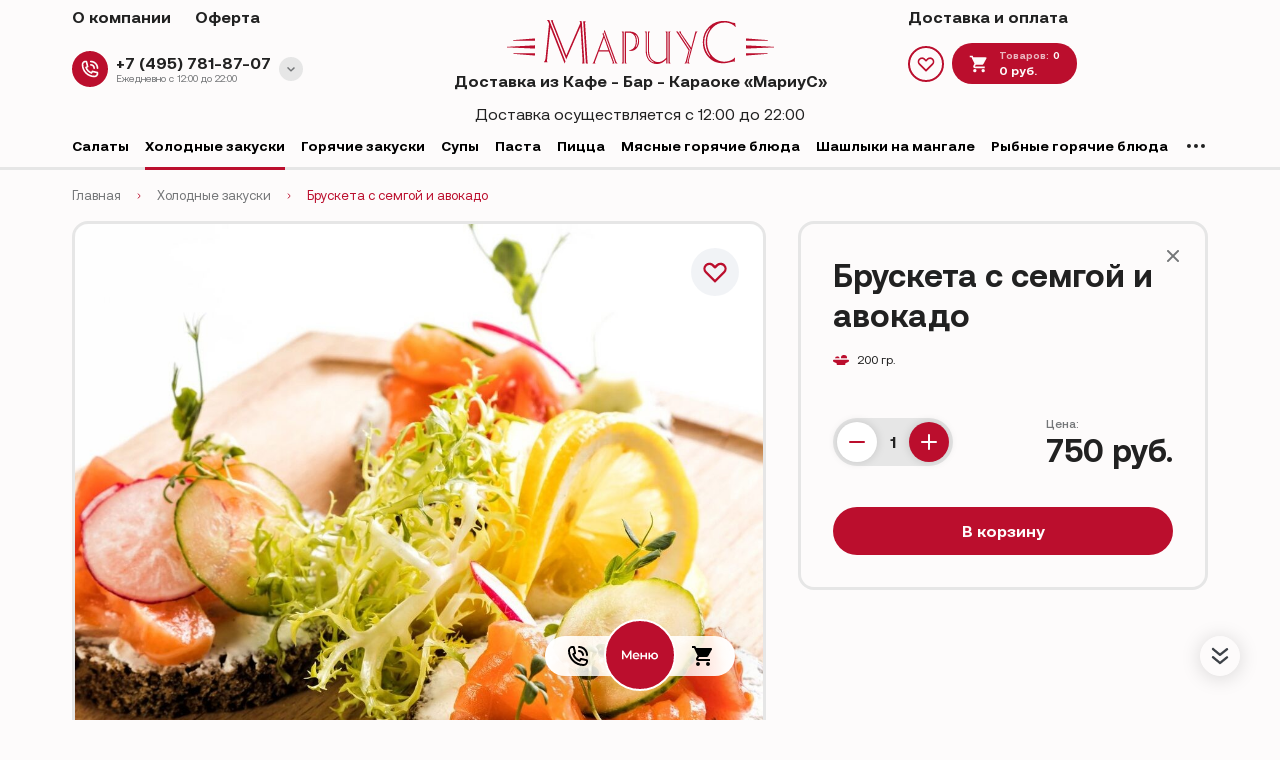

--- FILE ---
content_type: text/html; charset=utf-8
request_url: https://delivery.mariuskaraoke.ru/holodnye-zakuski1/product-brusketa-s-semgoy-i-avokado
body_size: 15971
content:
<!doctype html>
<html data-n-head-ssr lang="ru" data-n-head="%7B%22lang%22:%7B%22ssr%22:%22ru%22%7D%7D">
  <head >
    <title>Брускета с семгой и авокадо</title><meta data-n-head="ssr" http-equiv="X-UA-Compatible" content="IE=edge"><meta data-n-head="ssr" charset="utf-8"><meta data-n-head="ssr" name="viewport" content="width=device-width, initial-scale=1.0"><meta data-n-head="ssr" name="color-scheme" content="light only"><meta data-n-head="ssr" name="msapplication-TileColor" content="#da532c"><meta data-n-head="ssr" name="theme-color" content="#ffffff"><meta data-n-head="ssr" name="msapplication-config" content="/bootstrap/Marius/favicon/browserconfig.xml"><meta data-n-head="ssr" property="og:description" content=""><meta data-n-head="ssr" property="og:url" content="https://delivery.mariuskaraoke.ru/holodnye-zakuski1/product-brusketa-s-semgoy-i-avokado"><meta data-n-head="ssr" property="og:title" content="Брускета с семгой и авокадо"><meta data-n-head="ssr" property="og:image" content="https://api.delivery.mariuskaraoke.ru/storage/images/no_image.svg"><meta data-n-head="ssr" name="description" content=""><meta data-n-head="ssr" name="cmsmagazine" content="b18907305bfc5fa6eb7affca822085b3"><link data-n-head="ssr" rel="shortcut icon" href="/bootstrap/Marius/favicon/favicon.ico"><link data-n-head="ssr" rel="apple-touch-icon" href="/bootstrap/Marius/favicon/apple-touch-icon.png"><link data-n-head="ssr" rel="icon" type="image/png" sizes="32x32" href="/bootstrap/Marius/favicon/favicon-32x32.png"><link data-n-head="ssr" rel="icon" type="image/png" sizes="16x16" href="/bootstrap/Marius/favicon/favicon-16x16.png"><link data-n-head="ssr" rel="icon" sizes="192x192" href="/bootstrap/Marius/favicon/android-chrome-192x192.png"><link data-n-head="ssr" rel="icon" sizes="512x512" href="/bootstrap/Marius/favicon/android-chrome-512x512.png"><link data-n-head="ssr" rel="manifest" href="/bootstrap/Marius/favicon/manifest.json"><link data-n-head="ssr" rel="mask-icon" href="/bootstrap/Marius/favicon/safari-pinned-tab.svg" color="#5bbad5"><link data-n-head="ssr" rel="canonical" href="https://delivery.mariuskaraoke.ru/holodnye-zakuski1/product-brusketa-s-semgoy-i-avokado"><link data-n-head="ssr" rel="stylesheet" href="/bootstrap/Marius/css/app.css"><script data-n-head="ssr" src="https://www.google.com/recaptcha/api.js?render=6LcD_LwZAAAAAPkkrH6d29hN_5_p5oHY7hReTCSi"></script><script data-n-head="ssr"></script><script data-n-head="ssr" innertHTML=""></script><link rel="preload" href="/_nuxt/a_1888203568d927167048.js" as="script"><link rel="preload" href="/_nuxt/ch_04539c709341c0a9e592.js" as="script"><link rel="preload" href="/_nuxt/ch_de18cecf4c90bd45cbc7.js" as="script"><link rel="preload" href="/_nuxt/ch_4981b338146c61230f29.js" as="script"><link rel="preload" href="/_nuxt/ch_fba6285c8fc5d314e395.js" as="script"><link rel="preload" href="/_nuxt/ch_54c46e5541488259697e.js" as="script"><link rel="preload" href="/_nuxt/ch_64cba6a718b4863fab98.js" as="script"><link rel="preload" href="/_nuxt/ch_e2ff78458763d7a5d156.js" as="script"><link rel="preload" href="/_nuxt/ch_3a46e2a8dfe69e01bb0e.js" as="script"><link rel="preload" href="/_nuxt/ch_86e195702f2a208be51b.js" as="script"><link rel="preload" href="/_nuxt/ch_bb936d76afc4f01c8033.js" as="script"><link rel="preload" href="/_nuxt/ch_a399a58630bbb03e5abc.js" as="script"><style data-vue-ssr-id="2901aeae:0 3191d5ad:0 932a8f60:0 513a5d52:0">.vue-notification-group{display:block;position:fixed;z-index:5000}.vue-notification-wrapper{display:block;overflow:hidden;width:100%;margin:0;padding:0}.notification-title{font-weight:600}.vue-notification-template{background:#fff}.vue-notification,.vue-notification-template{display:block;box-sizing:border-box;text-align:left}.vue-notification{font-size:12px;padding:10px;margin:0 5px 5px;color:#fff;background:#44a4fc;border-left:5px solid #187fe7}.vue-notification.warn{background:#ffb648;border-left-color:#f48a06}.vue-notification.error{background:#e54d42;border-left-color:#b82e24}.vue-notification.success{background:#68cd86;border-left-color:#42a85f}.vn-fade-enter-active,.vn-fade-leave-active,.vn-fade-move{transition:all .5s}.vn-fade-enter,.vn-fade-leave-to{opacity:0}
.nuxt-progress{position:fixed;top:0;left:0;right:0;height:2px;width:0;opacity:1;transition:width .1s,opacity .4s;background-color:#3aa18e;z-index:999999}.nuxt-progress.nuxt-progress-notransition{transition:none}.nuxt-progress-failed{background-color:red}
.grecaptcha-badge{visibility:hidden}
.pswp__top-bar{text-align:right}.pswp__ui--fit .pswp__top-bar{background:transparent}.pswp__caption__center{text-align:center}.pswp__button--rotate{background-size:62px 24px}.pswp__button--rotate--left{background-position:8px 10px}.pswp__button--rotate--right{background-position:-26px 10px}figure{display:inline}</style>
  </head>
  <body >
    <div data-server-rendered="true" id="__nuxt"><!----><div id="__layout"><div class="wrapper"><header id="block__header" class="headerRich  global__headerRich"><div class="container headerRich__topMenu"><div class="headerRich__left"><div class="navigation headerRich__leftMenu"><ul class="navList__list"><li class="navList__item"><div class="navList__itemWrap"><a href="/pages/o-kompanii" target="_self" class="navItem  navList__navItem"><span class="navItem__name">О компании</span></a></div></li><li class="navList__item"><div class="navList__itemWrap"><a href="/pages/oferta" target="_self" class="navItem  navList__navItem"><span class="navItem__name">Оферта</span></a></div></li><!----></ul></div><div class="phoneCall  headerRich__phoneCall"><a href="tel:+74957818707" target="_self" class="phoneCall__link"><div class="phoneCall__iconBox"><svg xmlns="http://www.w3.org/2000/svg" class="phoneCall__icon 2222"><use href="/_nuxt/c9486dcf50ef9287ed6f5f6ea06fb457.svg#i-call" xlink:href="/_nuxt/c9486dcf50ef9287ed6f5f6ea06fb457.svg#i-call"></use></svg></div><span class="phoneCall__info"><span class="phoneCall__title">+7 (495) 781-87-07</span><span class="phoneCall__text">Ежедневно с 12:00 до 22:00</span></span></a><button class="phoneCall__moreBtn--side phoneCall__moreBtn--default"></button><div class="phoneCall__wrapper"><button class="phoneCall__moreBtn phoneCall__moreBtn--default "><svg xmlns="http://www.w3.org/2000/svg" class="phoneCall__triangle"><use href="/_nuxt/c9486dcf50ef9287ed6f5f6ea06fb457.svg#i-arrow-down" xlink:href="/_nuxt/c9486dcf50ef9287ed6f5f6ea06fb457.svg#i-arrow-down"></use></svg></button><div class="phoneCall__dropdown phoneCall__dropdown--default"><ul class="phoneCall__numbersList"><li class="phoneCall__numbersItem"><a href="tel:+74957818707" target="_self" class="phoneCall__itemWrap"><div class="phoneCall__iconBox"><svg xmlns="http://www.w3.org/2000/svg" class="phoneCall__icon"><use href="/_nuxt/c9486dcf50ef9287ed6f5f6ea06fb457.svg#i-call" xlink:href="/_nuxt/c9486dcf50ef9287ed6f5f6ea06fb457.svg#i-call"></use></svg></div><span class="phoneCall__info"><span class="phoneCall__title">+7 (495) 781-87-07</span><span class="phoneCall__text">Ежедневно с 12:00 до 22:00</span></span></a></li><li class="phoneCall__numbersItem"><a href="https://t.me/mariusmsk" target="_blank" class="phoneCall__itemWrap"><span class="phoneCall__imageBox"><span itemscope="itemscope" itemtype="https://schema.org/ImageObject" class="lazyImage phoneCall__image"><span class="lazyImage__container"><img data-src="https://api.delivery.mariuskaraoke.ru/storage/images/module_menu/875aa027.svg" data-srcset="https://api.delivery.mariuskaraoke.ru/storage/images/module_menu/875aa027.svg 1.5x" loading="lazy" alt="" itemprop="contentUrl" src="[data-uri]" content="https://api.delivery.mariuskaraoke.ru/storage/images/module_menu/875aa027.svg" class="lazyImage__main"></span></span></span><span class="phoneCall__info"><span class="phoneCall__title">Telegram</span><span class="phoneCall__text">Ежедневно 12:00 до 22:00</span></span></a></li><li class="phoneCall__numbersItem"><a href="https://api.whatsapp.com/send/?phone=79057493781&amp;text&amp;type=phone_number&amp;app_absent=0" target="_blank" class="phoneCall__itemWrap"><span class="phoneCall__imageBox"><span itemscope="itemscope" itemtype="https://schema.org/ImageObject" class="lazyImage phoneCall__image"><span class="lazyImage__container"><img data-src="https://api.delivery.mariuskaraoke.ru/storage/images/module_menu/dc4e7971.svg" data-srcset="https://api.delivery.mariuskaraoke.ru/storage/images/module_menu/dc4e7971.svg 1.5x" loading="lazy" alt="" itemprop="contentUrl" src="[data-uri]" content="https://api.delivery.mariuskaraoke.ru/storage/images/module_menu/dc4e7971.svg" class="lazyImage__main"></span></span></span><span class="phoneCall__info"><span class="phoneCall__title">Whatsapp</span><span class="phoneCall__text">Ежедневно 12:00 до 22:00</span></span></a></li></ul></div></div></div></div><div class="headerRich__right"><div class="navigation headerRich__rightMenu"><ul class="navList__list"><li class="navList__item"><div class="navList__itemWrap"><a href="/pages/dostavka-i-oplata" target="_self" class="navItem  navList__navItem"><span class="navItem__name">Доставка и оплата</span></a></div></li><!----></ul></div><div class="userBlock headerRich__userBlock"><a href="/favorites" class="userBlock__favorites"><svg xmlns="http://www.w3.org/2000/svg" class="userBlock__favoritesIcon"><use href="/_nuxt/c9486dcf50ef9287ed6f5f6ea06fb457.svg#i-heart" xlink:href="/_nuxt/c9486dcf50ef9287ed6f5f6ea06fb457.svg#i-heart"></use></svg></a><button aria-label="Мой профиль" class="userBlock__person"><svg xmlns="http://www.w3.org/2000/svg" class="userBlock__personIcon"><use href="/_nuxt/c9486dcf50ef9287ed6f5f6ea06fb457.svg#i-person" xlink:href="/_nuxt/c9486dcf50ef9287ed6f5f6ea06fb457.svg#i-person"></use></svg></button><a href="/cart" class="userBlock__cart btn"><svg xmlns="http://www.w3.org/2000/svg" class="userBlock__cartIcon"><use href="/_nuxt/c9486dcf50ef9287ed6f5f6ea06fb457.svg#i-cart" xlink:href="/_nuxt/c9486dcf50ef9287ed6f5f6ea06fb457.svg#i-cart"></use></svg><span class="userBlock__cartWrap"><span class="userBlock__cartCount">Товаров:<span class="userBlock__cartCountValue">0</span></span><span class="userBlock__cartSum">0 руб.</span></span></a><div class="userBlock__signIn"><!----><div class="authAction  userBlock__authAction"><svg xmlns="http://www.w3.org/2000/svg" class="authAction__decorIcon"><use href="/_nuxt/c9486dcf50ef9287ed6f5f6ea06fb457.svg#i-decor" xlink:href="/_nuxt/c9486dcf50ef9287ed6f5f6ea06fb457.svg#i-decor"></use></svg><span class="authAction__heading">Делали заказ раньше?</span><span class="authAction__text"><button class="authAction__showAuthBtn">Войдите на сайт</button>и получите доступ к сохраненным данным</span><button class="authAction__closeBtn"><svg xmlns="http://www.w3.org/2000/svg" class="authAction__closeIcon"><use href="/_nuxt/c9486dcf50ef9287ed6f5f6ea06fb457.svg#i-close" xlink:href="/_nuxt/c9486dcf50ef9287ed6f5f6ea06fb457.svg#i-close"></use></svg></button></div></div></div></div></div><div class="container"><div class="headerRich__center"><div class="logo"><a href="/" class="nuxt-link-active logo__link"><img src="https://api.delivery.mariuskaraoke.ru/storage/images/module_page/blocks/028c1303.svg" srcSet="https://api.delivery.mariuskaraoke.ru/storage/images/module_page/blocks/028c1303.svg" alt="Доставка из Кафе - Бар - Караоке «МариуС»" class="logo__img"></a></div><div class="headerRich__offer">Доставка из Кафе - Бар - Караоке «МариуС»</div><div class="headerRich__text">Доставка осуществляется с 12:00 до 22:00</div></div></div><div class="headerRich__bottomRow"><div class="container"><div class="headerRich__bottomRowWrap"><div class="navigation headerRich__bottomMenu headerRich__bottomMobileMenu"><ul class="navList__list"><li class="navList__item"><div class="navList__itemWrap"><a href="/salaty" target="_self" class="navItem  navList__navItem" style="--nav-item-color:#000000;--nav-item-active:#000000;"><span class="navItem__name">Салаты</span></a></div></li><li class="navList__item"><div class="navList__itemWrap"><a href="/holodnye-zakuski1" target="_self" class="nuxt-link-active navItem  navList__navItem" style="--nav-item-color:#000000;--nav-item-active:#000000;"><span class="navItem__name">Холодные закуски</span></a></div></li><li class="navList__item"><div class="navList__itemWrap"><a href="/goryachie-zakuski" target="_self" class="navItem  navList__navItem" style="--nav-item-color:#000000;--nav-item-active:#000000;"><span class="navItem__name">Горячие закуски</span></a></div></li><li class="navList__item"><div class="navList__itemWrap"><a href="/supy" target="_self" class="navItem  navList__navItem" style="--nav-item-color:#000000;--nav-item-active:#000000;"><span class="navItem__name">Супы</span></a></div></li><li class="navList__item"><div class="navList__itemWrap"><a href="/pasta" target="_self" class="navItem  navList__navItem" style="--nav-item-color:#000000;--nav-item-active:#000000;"><span class="navItem__name">Паста</span></a></div></li><li class="navList__item"><div class="navList__itemWrap"><a href="/picca" target="_self" class="navItem  navList__navItem" style="--nav-item-color:#000000;--nav-item-active:#000000;"><span class="navItem__name">Пицца</span></a></div></li><li class="navList__item"><div class="navList__itemWrap"><a href="/myasnye-goryachie-blyuda" target="_self" class="navItem  navList__navItem" style="--nav-item-color:#000000;--nav-item-active:#000000;"><span class="navItem__name">Мясные горячие блюда</span></a></div></li><li class="navList__item"><div class="navList__itemWrap"><a href="/shashlyki-na-mangale" target="_self" class="navItem  navList__navItem" style="--nav-item-color:#000000;--nav-item-active:#000000;"><span class="navItem__name">Шашлыки на мангале</span></a></div></li><li class="navList__item"><div class="navList__itemWrap"><a href="/rybnye-goryachie-blyuda" target="_self" class="navItem  navList__navItem" style="--nav-item-color:#000000;--nav-item-active:#000000;"><span class="navItem__name">Рыбные горячие блюда</span></a></div></li><li class="navList__item"><div class="navList__itemWrap"><a href="/garniry" target="_self" class="navItem  navList__navItem" style="--nav-item-color:#000000;--nav-item-active:#000000;"><span class="navItem__name">Гарниры</span></a></div></li><li class="navList__item"><div class="navList__itemWrap"><a href="/sousy" target="_self" class="navItem  navList__navItem" style="--nav-item-color:#000000;--nav-item-active:#000000;"><span class="navItem__name">Соусы</span></a></div></li><li class="navList__item"><div class="navList__itemWrap"><a href="/deserty" target="_self" class="navItem  navList__navItem" style="--nav-item-color:#000000;--nav-item-active:#000000;"><span class="navItem__name">Десерты</span></a></div></li><li class="navList__item"><div class="navList__itemWrap"><a href="/napitki" target="_self" class="navItem  navList__navItem" style="--nav-item-color:#000000;--nav-item-active:#000000;"><span class="navItem__name">Напитки</span></a></div></li><!----></ul></div><div class="navigation headerRich__bottomMenu headerRich__bottomDesktopMenu"><ul class="navList__list"><li class="navList__item"><div class="navList__itemWrap"><a href="/salaty" target="_self" class="navItem  navList__navItem" style="--nav-item-color:#000000;--nav-item-active:#000000;"><span class="navItem__name">Салаты</span></a></div></li><li class="navList__item"><div class="navList__itemWrap"><a href="/holodnye-zakuski1" target="_self" class="nuxt-link-active navItem  navList__navItem" style="--nav-item-color:#000000;--nav-item-active:#000000;"><span class="navItem__name">Холодные закуски</span></a></div></li><li class="navList__item"><div class="navList__itemWrap"><a href="/goryachie-zakuski" target="_self" class="navItem  navList__navItem" style="--nav-item-color:#000000;--nav-item-active:#000000;"><span class="navItem__name">Горячие закуски</span></a></div></li><li class="navList__item"><div class="navList__itemWrap"><a href="/supy" target="_self" class="navItem  navList__navItem" style="--nav-item-color:#000000;--nav-item-active:#000000;"><span class="navItem__name">Супы</span></a></div></li><li class="navList__item"><div class="navList__itemWrap"><a href="/pasta" target="_self" class="navItem  navList__navItem" style="--nav-item-color:#000000;--nav-item-active:#000000;"><span class="navItem__name">Паста</span></a></div></li><li class="navList__item"><div class="navList__itemWrap"><a href="/picca" target="_self" class="navItem  navList__navItem" style="--nav-item-color:#000000;--nav-item-active:#000000;"><span class="navItem__name">Пицца</span></a></div></li><li class="navList__item"><div class="navList__itemWrap"><a href="/myasnye-goryachie-blyuda" target="_self" class="navItem  navList__navItem" style="--nav-item-color:#000000;--nav-item-active:#000000;"><span class="navItem__name">Мясные горячие блюда</span></a></div></li><li class="navList__item"><div class="navList__itemWrap"><a href="/shashlyki-na-mangale" target="_self" class="navItem  navList__navItem" style="--nav-item-color:#000000;--nav-item-active:#000000;"><span class="navItem__name">Шашлыки на мангале</span></a></div></li><li class="navList__item"><div class="navList__itemWrap"><a href="/rybnye-goryachie-blyuda" target="_self" class="navItem  navList__navItem" style="--nav-item-color:#000000;--nav-item-active:#000000;"><span class="navItem__name">Рыбные горячие блюда</span></a></div></li><li class="navList__item"><div class="navList__itemWrap"><a href="/garniry" target="_self" class="navItem  navList__navItem" style="--nav-item-color:#000000;--nav-item-active:#000000;"><span class="navItem__name">Гарниры</span></a></div></li><li class="navList__item"><div class="navList__itemWrap"><a href="/sousy" target="_self" class="navItem  navList__navItem" style="--nav-item-color:#000000;--nav-item-active:#000000;"><span class="navItem__name">Соусы</span></a></div></li><li class="navList__item"><div class="navList__itemWrap"><a href="/deserty" target="_self" class="navItem  navList__navItem" style="--nav-item-color:#000000;--nav-item-active:#000000;"><span class="navItem__name">Десерты</span></a></div></li><li class="navList__item"><div class="navList__itemWrap"><a href="/napitki" target="_self" class="navItem  navList__navItem" style="--nav-item-color:#000000;--nav-item-active:#000000;"><span class="navItem__name">Напитки</span></a></div></li><!----></ul></div></div></div></div><div class="headerRich__line"></div></header><main class="main"><div class="category"><div class="container"><div class="breadcrumbs category__breadcrumbs product--breadcrumbs"><ul itemscope="itemscope" itemtype="http://schema.org/BreadcrumbList" class="breadcrumbs__list"><li itemprop="itemListElement" itemscope="itemscope" itemtype="http://schema.org/ListItem" class="breadcrumbs__item"><meta itemprop="position" content="0"><a href="/" itemprop="item" class="nuxt-link-active breadcrumbs__link"><span itemprop="name">Главная</span></a><svg xmlns="http://www.w3.org/2000/svg" class="breadcrumbs__icon"><use href="/_nuxt/c9486dcf50ef9287ed6f5f6ea06fb457.svg#i-vector" xlink:href="/_nuxt/c9486dcf50ef9287ed6f5f6ea06fb457.svg#i-vector"></use></svg></li><li itemprop="itemListElement" itemscope="itemscope" itemtype="http://schema.org/ListItem" class="breadcrumbs__item"><meta itemprop="position" content="1"><a href="/holodnye-zakuski1" itemprop="item" class="nuxt-link-active breadcrumbs__link"><span itemprop="name">Холодные закуски</span></a><svg xmlns="http://www.w3.org/2000/svg" class="breadcrumbs__icon"><use href="/_nuxt/c9486dcf50ef9287ed6f5f6ea06fb457.svg#i-vector" xlink:href="/_nuxt/c9486dcf50ef9287ed6f5f6ea06fb457.svg#i-vector"></use></svg></li><li itemprop="itemListElement" itemscope="itemscope" itemtype="http://schema.org/ListItem" class="breadcrumbs__item"><meta itemprop="position" content="2"><a href="/holodnye-zakuski1/product-brusketa-s-semgoy-i-avokado" aria-current="page" itemprop="item" class="nuxt-link-exact-active nuxt-link-active breadcrumbs__link"><span itemprop="name">Брускета с семгой и авокадо</span></a><svg xmlns="http://www.w3.org/2000/svg" class="breadcrumbs__icon"><use href="/_nuxt/c9486dcf50ef9287ed6f5f6ea06fb457.svg#i-vector" xlink:href="/_nuxt/c9486dcf50ef9287ed6f5f6ea06fb457.svg#i-vector"></use></svg></li></ul><button class="breadcrumbs__backBtn"><svg xmlns="http://www.w3.org/2000/svg" class="breadcrumbs__backIcon"><use href="/_nuxt/c9486dcf50ef9287ed6f5f6ea06fb457.svg#i-vector" xlink:href="/_nuxt/c9486dcf50ef9287ed6f5f6ea06fb457.svg#i-vector"></use></svg>Вернуться назад</button></div></div><div itemscope="itemscope" itemtype="https://schema.org/Product" class="product categoryIdProduct_221 category__product product--product"><meta itemprop="category" content="Холодные закуски"><div class="special-container"><div class="product__wrapper"><aside class="product__sidebar product__sidebar--first"><button class="product__closeBtn"><svg xmlns="http://www.w3.org/2000/svg" class="product__closeIcon"><use href="/_nuxt/c9486dcf50ef9287ed6f5f6ea06fb457.svg#i-close" xlink:href="/_nuxt/c9486dcf50ef9287ed6f5f6ea06fb457.svg#i-close"></use></svg></button><h1 itemProp="name" class="product__heading">Брускета с семгой и авокадо</h1><div class="product__weight"><svg xmlns="http://www.w3.org/2000/svg" class="product__weightIcon"><use href="/_nuxt/c9486dcf50ef9287ed6f5f6ea06fb457.svg#i-weight" xlink:href="/_nuxt/c9486dcf50ef9287ed6f5f6ea06fb457.svg#i-weight"></use></svg><span itemProp="weight" class="product__weightValue">200 гр.</span></div><div class="product__includeIngredients"></div><div class="product__buyBlock"><div class="product__buyRow"><custom-input value="1" min="0" max="9999" type="number" readonly="readonly" class="product__quantity"></custom-input><div itemscope="itemscope" itemtype="https://schema.org/Offer" itemprop="offers" class="productPrice product__price productPrice--product"><meta itemprop="availability" content="http://schema.org/InStock"><div class="productPrice__wrapper"><span class="productPrice__label"><span class="productPrice__labelValue">Цена:</span></span><span itemprop="price" content="750" class="productPrice__value">750 руб.<meta itemprop="priceCurrency" content="RUB"></span></div></div></div></div><button name="btn" class="btn product__triggerBtn">Получить консультацию</button></aside><div class="product__main"><div class="product__image"><button class="product__closeBtn--mobile"><svg xmlns="http://www.w3.org/2000/svg" class="product__closeIcon--mobile"><use href="/_nuxt/c9486dcf50ef9287ed6f5f6ea06fb457.svg#i-arrow-down" xlink:href="/_nuxt/c9486dcf50ef9287ed6f5f6ea06fb457.svg#i-arrow-down"></use></svg></button><button class="product__favoritesButton "><svg xmlns="http://www.w3.org/2000/svg" class="product__favoritesIcon"><use href="/_nuxt/c9486dcf50ef9287ed6f5f6ea06fb457.svg#i-heart" xlink:href="/_nuxt/c9486dcf50ef9287ed6f5f6ea06fb457.svg#i-heart"></use></svg></button><div class="product__slider"><div class="offerSlider offerSlider--alone product__preview"><div class="offerSlider__slider"><div class="offerSlider__list swiper-wrapper"><figure class="offerSlider__item swiper-slide"><a data-size="1680x1120" href="https://api.delivery.mariuskaraoke.ru/storage/images/shop_product/623/fb0c181e.jpg" class="offerSlider__box"><span itemscope="itemscope" itemtype="https://schema.org/ImageObject" itemprop="image" class="lazyImage offerSlider__image"><span class="lazyImage__container"><img data-src="https://api.delivery.mariuskaraoke.ru/storage/images/shop_product/623/fb0c181e.jpg" data-srcset="https://api.delivery.mariuskaraoke.ru/storage/images/shop_product/623/fb0c181e.jpg 1.5x" loading="lazy" alt="" itemprop="contentUrl" src="[data-uri]" content="https://api.delivery.mariuskaraoke.ru/storage/images/shop_product/623/fb0c181e.jpg" class="lazyImage__main"></span></span></a></figure></div><div class="offerSlider__zoom"><svg xmlns="http://www.w3.org/2000/svg" class="offerSlider__zoomIcon"><use href="/_nuxt/c9486dcf50ef9287ed6f5f6ea06fb457.svg#i-expand" xlink:href="/_nuxt/c9486dcf50ef9287ed6f5f6ea06fb457.svg#i-expand"></use></svg></div><div class="offerSlider__controls"><button class="offerSlider__control offerSlider__control--prev"><svg xmlns="http://www.w3.org/2000/svg" class="offerSlider__controlIcon"><use href="/_nuxt/c9486dcf50ef9287ed6f5f6ea06fb457.svg#i-slider-arrow" xlink:href="/_nuxt/c9486dcf50ef9287ed6f5f6ea06fb457.svg#i-slider-arrow"></use></svg></button><button class="offerSlider__control offerSlider__control--next"><svg xmlns="http://www.w3.org/2000/svg" class="offerSlider__controlIcon"><use href="/_nuxt/c9486dcf50ef9287ed6f5f6ea06fb457.svg#i-slider-arrow" xlink:href="/_nuxt/c9486dcf50ef9287ed6f5f6ea06fb457.svg#i-slider-arrow"></use></svg></button></div><div class="offerSlider__pagination swiper-pagination-bullets swiper-pagination"></div></div><div class="photoSwipe offerSlider__photoSwipe"><div itemscope="itemscope" itemtype="http://schema.org/ImageGallery" class="photoSwipe__thumbs hidden"><figure itemprop="associatedMedia" itemscope="itemscope" itemtype="http://schema.org/ImageObject" src="https://api.delivery.mariuskaraoke.ru/storage/images/shop_product/623/fb0c181e.jpg" class="photoSwipe__thumbItem" style="display:;"><a href="https://api.delivery.mariuskaraoke.ru/storage/images/shop_product/623/fb0c181e.jpg" itemprop="contentUrl" data-size="1680x1120" class="photoSwipe__thumb"><img src="https://api.delivery.mariuskaraoke.ru/storage/images/shop_product/623/fb0c181e.jpg" itemprop="thumbnail" class="photoSwipe__thumbImage"></a> <!----></figure></div> <div tabindex="-1" role="dialog" aria-hidden="true" class="pswp"><div class="pswp__bg"></div> <div class="pswp__scroll-wrap"><div class="pswp__container"><div class="pswp__item"></div> <div class="pswp__item"></div> <div class="pswp__item"></div></div> <div class="pswp__ui pswp__ui--hidden"><div class="pswp__top-bar"><div class="pswp__counter"></div> <button title="Close (Esc)" class="pswp__button pswp__button--close"></button> <!----> <!----> <button title="Share" class="pswp__button pswp__button--share"></button> <button title="Toggle fullscreen" class="pswp__button pswp__button--fs"></button> <button title="Zoom in/out" class="pswp__button pswp__button--zoom"></button> <div class="pswp__preloader"><div class="pswp__preloader__icn"><div class="pswp__preloader__cut"><div class="pswp__preloader__donut"></div></div></div></div></div> <div class="pswp__share-modal pswp__share-modal--hidden pswp__single-tap"><div class="pswp__share-tooltip"></div></div> <button title="Previous (arrow left)" class="pswp__button pswp__button--arrow--left"></button> <button title="Next (arrow right)" class="pswp__button pswp__button--arrow--right"></button> <div class="pswp__caption"><div class="pswp__caption__center"></div></div></div></div></div></div></div></div></div><aside class="product__sidebar product__sidebar--double"><button class="product__closeBtn"><svg xmlns="http://www.w3.org/2000/svg" class="product__closeIcon"><use href="/_nuxt/c9486dcf50ef9287ed6f5f6ea06fb457.svg#i-close" xlink:href="/_nuxt/c9486dcf50ef9287ed6f5f6ea06fb457.svg#i-close"></use></svg></button><div itemprop="name" class="product__heading">Брускета с семгой и авокадо</div><div class="product__weight"><svg xmlns="http://www.w3.org/2000/svg" class="product__weightIcon"><use href="/_nuxt/c9486dcf50ef9287ed6f5f6ea06fb457.svg#i-weight" xlink:href="/_nuxt/c9486dcf50ef9287ed6f5f6ea06fb457.svg#i-weight"></use></svg><span itemProp="weight" class="product__weightValue">200 гр.</span></div><div class="product__includeIngredients"></div><div class="product__buyBlock"><div class="product__buyRow"><custom-input value="1" min="0" max="9999" type="number" readonly="readonly" class="product__quantity"></custom-input><div itemscope="itemscope" itemtype="https://schema.org/Offer" itemprop="offers" class="productPrice product__price productPrice--product"><meta itemprop="availability" content="http://schema.org/InStock"><div class="productPrice__wrapper"><span class="productPrice__label"><span class="productPrice__labelValue">Цена:</span></span><span itemprop="price" content="750" class="productPrice__value">750 руб.<meta itemprop="priceCurrency" content="RUB"></span></div></div></div></div><button name="btn" class="btn product__triggerBtn">Получить консультацию</button></aside><div class="product__info"><div class="product__infoBox"><h2 class="product__infoHeading">Характеристики</h2><ul class="product__charsList"><li class="product__charsItem"><span class="product__charsLabel">Масса Нетто</span><div class="product__charsIndent"></div><span class="product__charsValue">200 г</span></li></ul></div></div></div></div></div><div id="includeIngredients" class="includeIngredients product__includeIngredients "><div class="includeIngredients__wrapper"><button class="includeIngredients__closeBtn"><svg xmlns="http://www.w3.org/2000/svg" class="includeIngredients__closeIcon"><use href="/_nuxt/c9486dcf50ef9287ed6f5f6ea06fb457.svg#i-delete" xlink:href="/_nuxt/c9486dcf50ef9287ed6f5f6ea06fb457.svg#i-delete"></use></svg></button><div class="includeIngredients__total"></div></div></div></div></div></main><footer id="block__footer" class="footerRich global__footerRich"><div class="container"><div class="footerRich__content"><div class="footerRich__row footerRich__top"><div class="footerRich__logo"><div class="logo"><a href="/" class="nuxt-link-active logo__link"><img src="https://api.delivery.mariuskaraoke.ru/storage/images/module_page/blocks/aa6f0ea4.svg" srcSet="https://api.delivery.mariuskaraoke.ru/storage/images/module_page/blocks/aa6f0ea4.svg" alt="Logo" class="logo__img"></a></div></div></div><div class="footerRich__row footerRich__middle"><ul class="footerRich__resourcesList"></ul></div><div class="footerRich__row"><div class="footerRich__text footerRich__text--color">Работает на платформе TrueShop</div></div><div class="footerRich__row"><div class="footerRich__text">Любое использование материалов сайта без разрешения запрещено. Фотографии блюд на сайте являются вариантом сервировки блюда. Внешний вид блюда может отличаться от фотографии на сайте.</div></div><div class="footerRich__copyright"><a href="https://true-studio.ru/" target="_blank" rel="nofollow noopener norefferer" class="footerRich__company"><svg xmlns="http://www.w3.org/2000/svg" class="footerRich__companyIcon"><use href="/_nuxt/c9486dcf50ef9287ed6f5f6ea06fb457.svg#i-copyright" xlink:href="/_nuxt/c9486dcf50ef9287ed6f5f6ea06fb457.svg#i-copyright"></use></svg><span class="footerRich__companyTip"><span class="footerRich__companyText footerRich__companyText--bold">Быстрый запуск Ваших онлайн-продаж. Бренд, Поддержка, Продвижение!</span><span class="footerRich__companyText">order@true-studio.ru</span></span></a></div></div></div></footer><div class="stickyFooter "><div class="stickyFooter__dropDownPanel "><div class="dropDown__wrapper"><div class="dropDown__wrapper"><div class="dropDown__boxLogo"><div class="logo"><a href="/" class="nuxt-link-active logo__link"><img src="https://api.delivery.mariuskaraoke.ru/storage/images/module_page/blocks/028c1303.svg" srcSet="https://api.delivery.mariuskaraoke.ru/storage/images/module_page/blocks/028c1303.svg" alt="logo" class="logo__img"></a></div></div><div class="stickyFooter__container"><div class="dropDown__userBlock"><div class="dropDown__userBlockRow"><a href="/search" class="dropDown__linkDrop"><div class="dropDown__iconWrap"><svg xmlns="http://www.w3.org/2000/svg" class="dropDown__icon"><use href="/_nuxt/c9486dcf50ef9287ed6f5f6ea06fb457.svg#i-search" xlink:href="/_nuxt/c9486dcf50ef9287ed6f5f6ea06fb457.svg#i-search"></use></svg></div></a></div><div class="dropDown__userBlockRow" style="cursor:pointer;"><div class="dropDown__linkDrop"><div class="dropDown__iconWrap"><svg xmlns="http://www.w3.org/2000/svg" class="dropDown__icon"><use href="/_nuxt/c9486dcf50ef9287ed6f5f6ea06fb457.svg#i-person" xlink:href="/_nuxt/c9486dcf50ef9287ed6f5f6ea06fb457.svg#i-person"></use></svg></div></div></div><div class="dropDown__userBlockRow"><a href="/favorites" class="dropDown__linkDrop"><div class="dropDown__iconWrap"><svg xmlns="http://www.w3.org/2000/svg" class="dropDown__icon"><use href="/_nuxt/c9486dcf50ef9287ed6f5f6ea06fb457.svg#i-heart" xlink:href="/_nuxt/c9486dcf50ef9287ed6f5f6ea06fb457.svg#i-heart"></use></svg></div></a></div></div><div class="dropDown__menuBox"><div><div class="dropDown__title">Меню</div><div class="navigation dropDown__mobMenu"><ul class="navList__list"><li class="navList__item"><div class="navList__itemWrap"><a href="/salaty" target="_self" class="navItem  navList__navItem"><span class="navItem__name">Салаты</span></a></div></li><li class="navList__item"><div class="navList__itemWrap"><a href="/holodnye-zakuski1" target="_self" class="nuxt-link-active navItem  navList__navItem"><span class="navItem__name">Холодные закуски</span></a></div></li><li class="navList__item"><div class="navList__itemWrap"><a href="/goryachie-zakuski" target="_self" class="navItem  navList__navItem"><span class="navItem__name">Горячие закуски</span></a></div></li><li class="navList__item"><div class="navList__itemWrap"><a href="/supy" target="_self" class="navItem  navList__navItem"><span class="navItem__name">Супы</span></a></div></li><li class="navList__item"><div class="navList__itemWrap"><a href="/pasta" target="_self" class="navItem  navList__navItem"><span class="navItem__name">Паста</span></a></div></li><li class="navList__item"><div class="navList__itemWrap"><a href="/picca" target="_self" class="navItem  navList__navItem"><span class="navItem__name">Пицца</span></a></div></li><li class="navList__item"><div class="navList__itemWrap"><a href="/myasnye-goryachie-blyuda" target="_self" class="navItem  navList__navItem"><span class="navItem__name">Мясные горячие блюда</span></a></div></li><li class="navList__item"><div class="navList__itemWrap"><a href="/shashlyki-na-mangale" target="_self" class="navItem  navList__navItem"><span class="navItem__name">Шашлыки на мангале</span></a></div></li><li class="navList__item"><div class="navList__itemWrap"><a href="/rybnye-goryachie-blyuda" target="_self" class="navItem  navList__navItem"><span class="navItem__name">Рыбные горячие блюда</span></a></div></li><li class="navList__item"><div class="navList__itemWrap"><a href="/garniry" target="_self" class="navItem  navList__navItem"><span class="navItem__name">Гарниры</span></a></div></li><li class="navList__item"><div class="navList__itemWrap"><a href="/sousy" target="_self" class="navItem  navList__navItem"><span class="navItem__name">Соусы</span></a></div></li><li class="navList__item"><div class="navList__itemWrap"><a href="/deserty" target="_self" class="navItem  navList__navItem"><span class="navItem__name">Десерты</span></a></div></li><li class="navList__item"><div class="navList__itemWrap"><a href="/napitki" target="_self" class="navItem  navList__navItem"><span class="navItem__name">Напитки</span></a></div></li><!----></ul></div></div></div><div class="dropDown__menuBox"><div><div class="dropDown__title">Информация</div><div class="navigation dropDown__mobMenu"><ul class="navList__list"><li class="navList__item"><div class="navList__itemWrap"><a href="/pages/dostavka-i-oplata" target="_self" class="navItem  navList__navItem"><span class="navItem__name">Доставка и оплата</span></a></div></li><li class="navList__item"><div class="navList__itemWrap"><a href="/pages/oferta" target="_self" class="navItem  navList__navItem"><span class="navItem__name">Оферта</span></a></div></li><li class="navList__item"><div class="navList__itemWrap"><a href="/pages/o-kompanii" target="_self" class="navItem  navList__navItem"><span class="navItem__name">О компании</span></a></div></li><!----></ul></div></div></div></div></div></div></div><div><div class="menuMobile"><div class="menuMobile__buttons menuMobile__buttonsLeft"><div class="menuMobile__item"><div class="menuMobile__link"><svg xmlns="http://www.w3.org/2000/svg" class="menuMobile__icon"><use href="/_nuxt/c9486dcf50ef9287ed6f5f6ea06fb457.svg#i-call" xlink:href="/_nuxt/c9486dcf50ef9287ed6f5f6ea06fb457.svg#i-call"></use></svg></div></div></div><div class="menuMobile__buttons menuMobile__buttonsRight"><div class="menuMobile__item"><a href="/cart" class="menuMobile__link navItem--cart"><svg xmlns="http://www.w3.org/2000/svg" class="menuMobile__icon"><use href="/_nuxt/c9486dcf50ef9287ed6f5f6ea06fb457.svg#i-cart" xlink:href="/_nuxt/c9486dcf50ef9287ed6f5f6ea06fb457.svg#i-cart"></use></svg></a></div></div><div class="menuMobile__bigButton"><button class="menuMobile__btn "><svg xmlns="http://www.w3.org/2000/svg" class="stickyFooter__btnIcon"><use href="/_nuxt/c9486dcf50ef9287ed6f5f6ea06fb457.svg#i-menu-small" xlink:href="/_nuxt/c9486dcf50ef9287ed6f5f6ea06fb457.svg#i-menu-small"></use></svg></button></div></div></div></div><div class="preloader full-page "><div class="preloader__spinner"><div class="rect rect1"></div><div class="rect rect2"></div><div class="rect rect3"></div><div class="rect rect4"></div><div class="rect rect5"></div></div></div><div><div class="modal"><!----></div><div class="modal"><!----></div><div class="modal"><!----></div><div class="modal"><!----></div><div class="modal"><!----></div></div><div class="wrapper__notifications"><div class="vue-notification-group" style="width:300px;top:0px;right:0px;"><span></span></div></div><a href="/" target="_blank" class="visually-hidden js-paymentLink"></a><button class="wrapper__scrollBtn"><svg xmlns="http://www.w3.org/2000/svg" class="wrapper__scrollIcon-up wrapper__scrollIcon--top"><use href="/_nuxt/c9486dcf50ef9287ed6f5f6ea06fb457.svg#i-arrow-top-up" xlink:href="/_nuxt/c9486dcf50ef9287ed6f5f6ea06fb457.svg#i-arrow-top-up"></use></svg></button><button class="wrapper__scrollBtn wrapper__scrollBtn--bottom"><svg xmlns="http://www.w3.org/2000/svg" class="wrapper__scrollIcon-up wrapper__scrollIcon--bottom"><use href="/_nuxt/c9486dcf50ef9287ed6f5f6ea06fb457.svg#i-arrow-top-up" xlink:href="/_nuxt/c9486dcf50ef9287ed6f5f6ea06fb457.svg#i-arrow-top-up"></use></svg></button></div></div></div><script>window.__NUXT__=(function(a,b,c,d,e,f,g,h,i,j,k,l,m,n,o,p,q,r,s,t,u,v,w,x,y,z,A,B,C,D,E,F,G,H,I,J,K,L,M,N,O,P,Q,R,S,T,U,V,W,X,Y,Z,_,$,aa,ab,ac,ad,ae,af,ag,ah,ai,aj,ak,al,am,an,ao,ap,aq,ar,as,at,au,av,aw,ax,ay,az,aA,aB,aC,aD,aE,aF,aG,aH,aI,aJ,aK,aL,aM,aN,aO,aP,aQ,aR,aS,aT,aU,aV,aW,aX,aY,aZ,a_,a$,ba,bb,bc,bd,be,bf,bg,bh,bi,bj,bk,bl,bm,bn,bo,bp,bq,br,bs,bt,bu,bv,bw,bx,by,bz,bA,bB,bC,bD,bE,bF,bG,bH,bI,bJ,bK,bL,bM,bN,bO,bP,bQ,bR,bS,bT,bU,bV,bW,bX,bY,bZ,b_,b$,ca,cb,cc,cd,ce,cf,cg,ch,ci,cj,ck,cl,cm,cn,co){return {layout:"default",data:[{pageMeta:{name:n,id:bn,h1:n,ogTitle:n,ogDescription:a,metaDescription:a,title:n,ogThumb:H,ogThumb2x:H,text:a,short:a,categoryPath:[{id:C,slug:S,name:k,status:b}],updatedAt:void 0},product:{id:bn,blocks:{mergeWithGlobal:d,list:[]},slug:"brusketa-s-semgoy-i-avokado",geoPosition:{address:a,coords:a},category:{id:C,name:k,slug:S,attributes:[{id:i,name:aG,isRequired:d,showInList:d,showInDetail:b}],recommendedProducts:[]},categoryPath:[{id:C,slug:S,name:k,status:b}],priceWithIngredients:I,specialWithIngredients:a,shownPriceWithIngredients:I,price:I,special:a,shownPrice:I,name:n,short:c,text:c,h1:n,title:n,metaDescription:c,ogTitle:n,ogDescription:c,currentOffer:{id:bo},offers:[{id:bo,code:"45634",name:n,tags:[],ingredients:{categories:[],products:[]},price:I,special:a,priceWithIngredients:I,specialWithIngredients:a,quantity:9999,attributes:[{id:i,name:aG,value:{id:1036,value:"200 г"},group:{id:19,name:"Пищевая ценность"},sortOrder:g}],options:[],image:{image:aH,thumb:l,thumb2x:l,realWidth:D,realHeight:E,realWidth2x:D,realHeight2x:E},thumb:l,thumb2x:l,images:[{image:{image:aH,thumb:l,thumb2x:l,realWidth:D,realHeight:E,realWidth2x:D,realHeight2x:E},thumb:l,thumb2x:l,sortOrder:g,dimensions:{width:D,height:E}}]}],images:[],image:{image:aH,thumb:l,thumb2x:l,realWidth:D,realHeight:E,realWidth2x:D,realHeight2x:E},thumb:l,thumb2x:l,ogImage:{image:a,thumb:H,thumb2x:H,realWidth:a,realHeight:a,realWidth2x:a,realHeight2x:a},ogThumb:H,ogThumb2x:H,relatedProducts:[],isTradable:b,sortOrder:O,status:b,updatedAt:"2025-11-27 18:22:27",additionalData:{ingredientLabel:"Добавить ингредиенты",externalId:a},globalRecommendedProducts:[T,bp,bq,br,bs],relatedProductList:[],selectedOptions:[],changedOfferId:a,groupedOptions:[]},blocks:[],lastUpdatedAt:"Thu, 27 Nov 2025 15:22:00 GMT",breadcrumbs:[{name:k,path:S},{name:n,path:c}]}],fetch:[],error:a,state:{settings:{settings:{seo:{items:[{url:"\u002Fnews-categories",h1:"фываыфвафыв",title:"првиет ептафывафы",short:"фываф",text:c,metaDescription:"фывавфыа",ogTitle:"фвыаывфа",ogDescription:"фыва",ogImage:a},{url:"https:\u002F\u002Fpresentation.food.true-false.ru\u002Fpages\u002Fschaste",h1:"ОСчастье2",title:"ОСчастье1",short:"ОСчастье6",text:"\u003Cp\u003EОСчастье7\u003C\u002Fp\u003E",metaDescription:"ОСчастье3",ogTitle:"ОСчастье4",ogDescription:"ОСчастье5",ogImage:a}]},contacts:{phones:[{phone:aI,description:bt,isExternalLink:d,url:a,thumb:a}],schedule:bt,email:"mariuskaraoke@yandex.ru",workingHours:{timezone:bu,schedule:{mo:{start:U,end:U},tu:{start:U,end:U},we:{start:a,end:a},th:{start:a,end:a},fr:{start:a,end:a},sa:{start:a,end:a},su:{start:a,end:a}}},addresses:[],companyName:"Кафе - Бар - Караоке «МариуС»",mapIcon:{image:a,thumb:a,thumb2x:a},mapIconSize:{width:"80",height:"90"},mapIconOffset:{x:"-40",y:"-90"}},recommendations:{recommendations:[T,bp,bq,br,bs]},email:{logo:{image:"settings\u002Femail_logo.svg",thumb:bv,thumb2x:bv},senderName:"Мариус",text:"С уважением к Вашему делу!",customerOrderText:"\u003Cp\u003EБлагодарим Вас за успешный заказ! Заказывайте у нас чаще!\u003C\u002Fp\u003E"},analytics:{gtm:"GTM-M5WTZQ4F"},shop:{commonAttributes:[{code:"proteins",name:bw,attribute:{id:bx,name:bw},sortOrder:g},{code:"fat",name:by,attribute:{id:O,name:by},sortOrder:g},{code:"carbonates",name:bz,attribute:{id:bA,name:bz},sortOrder:g},{code:"energyValue",name:"Энергетическая ценность (кДж)",attribute:{id:V,name:bB},sortOrder:g},{code:"calories",name:"Калории",attribute:{id:V,name:bB},sortOrder:g},{code:"netWeight",name:"Масса Нетто",attribute:{id:i,name:aG},sortOrder:g},{code:"grossWeight",name:"Масса Брутто",attribute:{id:26,name:"Объем"},sortOrder:g},{code:"volume",name:"Объём",attribute:a,sortOrder:g}],cartFormId:bC,availabilityPeriods:[],allowOrderWithoutAuthentication:b},custom:{seo:[],blockList:[{id:"socials",status:b},{id:"reviews",status:b},{id:aJ,status:b},{id:"itemSlider",status:b},{id:"bigBanner",status:b},{id:"bigGroupBanner",status:b},{id:"benefits",status:b},{id:"description",status:b},{id:"hint",status:b},{id:"subscribe",status:b},{id:bD,status:b},{id:"map",status:b},{id:"categoryList",status:b},{id:"promotionSlider",status:b},{id:"seoBlock",status:b},{id:"textWithForm",status:b},{id:"faq",status:b},{id:"about2",status:b},{id:"qualityStandards",status:b},{id:"edaTextBox",status:b},{id:"edaTextBox2",status:b},{id:"setSlider",status:b},{id:"doubleBundleSlider",status:b},{id:"bundleProductsSlider",status:b},{id:"newsSlider",status:b},{id:"booking",status:b},{id:"superCatalog",status:b},{id:"about3",status:b},{id:"bannerGrid",status:b},{id:"photoGallery",status:b},{id:"uniqSlider",status:b},{id:"productMenu",status:b},{id:"anchorsMenu",status:b},{id:"cmsHeading",status:b},{id:"aboutGrid",status:b},{id:"cmsTextButtonImage",status:b},{id:"compare",status:b},{id:"cmsPresentationSlider",status:b},{id:"rates",status:b},{id:"cmsClientSlider",status:b},{id:"feedback",status:b},{id:"trueFoodHeader",status:b},{id:"trueFoodFooter",status:b},{id:"trueFoodStickyHeader",status:b},{id:"defaultMobileMenu",status:b},{id:"arieltHeader",status:b},{id:"arieltFooter",status:b},{id:"arieltMobileMenu",status:b},{id:"arieltHero",status:b},{id:"arieltPresentation",status:b},{id:"arieltServices",status:b},{id:"arieltSteps",status:b},{id:"arieltTiles",status:b},{id:"arieltArticles",status:b},{id:"arieltCatalogSlider",status:b},{id:"arieltFAQ",status:b},{id:"arieltImageWithForm",status:b},{id:"arieltContact",status:b},{id:"arieltAbout",status:b},{id:"crmHeader",status:b},{id:"crmFooter",status:b},{id:"crmPromo",status:b},{id:"crmPrices",status:b},{id:"crmDevelopmentSteps",status:b},{id:"crmBenefits",status:b},{id:"crmProjects",status:b},{id:"crmAchievements",status:b},{id:"crmProjectTemplates",status:b},{id:"crmCategoryProject",status:b},{id:"crmCatalogGrid",status:b},{id:"staffBlock",status:b},{id:"photoSlider",status:b},{id:"photoTabs",status:b},{id:"shopsList",status:b},{id:"crmSolutions",status:b},{id:"crmTabsSlider",status:b},{id:"cmsCompare",status:b},{id:"cmsBigBanner",status:b},{id:"cmsSubscription",status:b},{id:"cmsSlider",status:b},{id:"cmsRates",status:b},{id:"cmsMenu",status:b},{id:"cmsRatesNew",status:b},{id:"cmsServices",status:b},{id:"cmsSingleService",status:b},{id:"roomyCalc",status:b},{id:"roomyVideoSlider",status:b},{id:"roomyOffers",status:b},{id:"bannerTextWithForm",status:b},{id:"sliderForm",status:b},{id:bE,status:b},{id:bF,status:b},{id:bG,status:b},{id:"footerNew",status:b},{id:bH,status:b},{id:bI,status:b},{id:"portfolio",status:b}]},formUrls:{security:{title:"условиями использования и обработки моих персональных данных",url:"\u002Fpages\u002Fzaschita-dannyh"},privacy:{title:a,url:a}},socialNetworks:{vk:"https:\u002F\u002Fvk.com",ok:"https:\u002F\u002Fok.ru",fb:"https:\u002F\u002Ffacebook.ru",instagram:bJ,telegram:bK,tripadvisor:"https:\u002F\u002Fwww.tripadvisor.ru\u002F",whatsApp:a,viber:a},orders:{popupSuccessNotification:{title:"Спасибо за заказ!",subtitle:"\u003Cp\u003EСпасибо!\u003C\u002Fp\u003E",text:"\u003Cp\u003EВ ближайшее время оператор свяжется с Вами и уточнит детали доставки!\u003C\u002Fp\u003E"}},thirdParty:{services:[{code:"PlayMarket",url:bL,image:{image:"settings\u002FPlayMarket.png",thumb:bM,thumb2x:bM}},{code:"AppleStore",url:bL,image:{image:"settings\u002FAppleStore.png",thumb:bN,thumb2x:bN}},{code:"MicrosoftStore",url:a,image:a}]},system:{locale:bO,phoneMask:P,timezone:bu},popupForms:{callback:{id:bx,text:"\u003Ch2\u003E8 (3532) 92-92-85\u003C\u002Fh2\u003E\n\u003Cp\u003EНаш менеджер ответит на все ваши вопросы !\u003Cbr \u002F\u003E\u003Cbr \u002F\u003E------------------ или ------------------\u003C\u002Fp\u003E\n\u003Ch2\u003EЗаполните форму\u003C\u002Fh2\u003E\n\u003Cp\u003EНаш менеджер свяжется с вами в ближайшее время\u003C\u002Fp\u003E",code:"432",formType:{id:j,code:bP},elementList:[{id:W,name:Q,params:{max:bQ,min:g,url:a,code:bR,mask:P,name:Q,step:j,type:"text",value:a,accept:a,colors:{error:a,success:a},checked:d,options:[],multiple:d,eventCode:a,eventName:a,maxHeight:o,maxlength:J,minHeight:o,formMatches:a,placeholder:a,isExternalLink:d},validationRule:{mask:a,type:aK,accept:a,message:bS,fileSize:O,required:b,maxLength:aL,mimeTypes:a,minLength:g}},{id:X,name:R,params:{max:bQ,min:g,url:a,code:bR,mask:P,name:R,step:j,type:"tel",value:a,accept:a,colors:{error:a,success:a},checked:d,options:[],multiple:d,eventCode:a,eventName:a,maxHeight:o,maxlength:J,minHeight:o,formMatches:a,placeholder:a,isExternalLink:d},validationRule:{mask:a,type:aK,accept:a,message:bS,fileSize:O,required:b,maxLength:aL,minLength:g}},{name:Y,id:Z,params:{showInEmail:d,code:"link",name:a,type:a,placeholder:a,colors:{success:a,error:a},maxlength:J,value:bT,dateOptions:{timeOnly:d,dateOnly:d,defaultDate:a,minimalDateOffset:a,defaultTime:a,minimalTimeOffset:a,timeRange:[],minutesStep:j},start:a,end:a,postfix:a,min:g,max:J,step:j,multiple:d,accept:a,checked:d,options:[],minHeight:o,maxHeight:o,isExternalLink:d,url:bT,eventName:a,eventCode:a,formMatches:a,mask:P},validationRule:[]},{id:_,name:K,params:{max:J,min:g,url:a,code:"button",mask:P,name:K,step:j,type:"submit",value:a,accept:a,colors:{error:a,success:a},checked:d,options:[],multiple:d,eventCode:a,eventName:a,maxHeight:o,maxlength:J,minHeight:o,formMatches:a,placeholder:a,isExternalLink:d},validationRule:{mask:a,type:aK,accept:a,message:a,fileSize:O,required:d,maxLength:aL,minLength:g}}],title:"Позвоните нам!",layout:{mobile:[{id:aM,columns:[{id:W,name:Q,value:i}]},{id:aN,columns:[{id:X,name:R,value:i}]},{id:aO,columns:[{id:Z,name:Y,value:i}]},{id:aP,columns:[{id:_,name:K,value:i}]}],tablet:[{id:aM,columns:[{id:W,name:Q,value:i}]},{id:aN,columns:[{id:X,name:R,value:i}]},{id:aO,columns:[{id:Z,name:Y,value:i}]},{id:aP,columns:[{id:_,name:K,value:i}]}],desktop:[{id:aM,columns:[{id:W,name:Q,value:i}]},{id:aN,columns:[{id:X,name:R,value:i}]},{id:aO,columns:[{id:Z,name:Y,value:i}]},{id:aP,columns:[{id:_,name:K,value:i}]}]},steps:a,rules:a,sortOrder:g,createdAt:"2020-07-27 16:13:38",updatedAt:"2022-01-13 14:03:43"},quiz:a,consult:{id:bA,text:a,code:a,formType:{id:j,code:bP},elementList:[],title:K,layout:{mobile:[],tablet:[],desktop:[]},steps:a,rules:a,sortOrder:g,createdAt:"2020-08-19 11:38:58",updatedAt:"2020-11-10 18:16:32"}},bonusSystem:{limitations:{percentage:a,natural:a,availableBonusCount:a,isSpecialItemsAvailable:b,availableMinCartPrice:a,availableMaxCartPrice:a,isPersonalBonusCard:b},course:{buy:a,sale:a}},entityBlocks:{entities:[{name:"Магазин: Продукты",entity:"App\\Services\\Shop\\Product",blockList:[]},{name:"Магазин: Категории",entity:"App\\Services\\Shop\\Category",blockList:[{id:a,preset:{params:{id:aJ,value:$,shown:b,params:{name:"213",text:aQ,link:aQ,btnText:aQ,thumb:[],promotions:[{name:a,text:a},{name:a,text:a},{name:a,text:a}],background:{color:a,images:{desktop:a,tablet:a,mobile:a},gradientColors:[]}},sortOrder:g,position:{id:g,sortOrder:g,value:g},blockId:a}}}]},{name:"Магазин: Атрибуты",entity:"App\\Services\\Shop\\Attribute",blockList:[]},{name:"Магазин: Группы атрибутов",entity:"App\\Services\\Shop\\AttributeGroup",blockList:[]},{name:"Наборы: Категории",entity:"App\\Services\\Shop\\BundleCategory",blockList:[]},{name:"Наборы: Продукты",entity:"App\\Services\\Shop\\BundleProduct",blockList:[]},{name:"Наборы: Наборы",entity:"App\\Services\\Shop\\Bundle",blockList:[]},{name:"Магазин: Опции",entity:"App\\Services\\Shop\\Option",blockList:[]},{name:"Магазин: Лендинги",entity:"App\\Services\\Shop\\Landing",blockList:[]},{name:"Магазин: Отзывы о продуктах",entity:"App\\Services\\Shop\\ProductComment",blockList:[]},{name:"Магазин: Заказы",entity:"App\\Services\\Shop\\Order",blockList:[]},{name:"Магазин: Клиенты",entity:"App\\Services\\Shop\\Customer",blockList:[]},{name:"Магазин: Способы доставки",entity:"App\\Services\\Shop\\DeliveryMethod",blockList:[]},{name:"Магазин: Способы оплаты",entity:"App\\Services\\Shop\\PaymentMethod",blockList:[]},{name:"Продажи: Купоны",entity:"App\\Services\\Sale\\Coupon",blockList:[]},{name:"Продажи: Пункты самовывоза",entity:"App\\Services\\Sale\\PickupPoint\\PickupPoint",blockList:[]},{name:"Страницы",entity:"App\\Services\\Module\\Page",blockList:[{id:a,preset:{params:{id:bD,value:"Промокод (купон)",shown:b,params:{background:{color:a,images:{desktop:a,tablet:a,mobile:a},gradientColors:[]}},sortOrder:g,position:{id:g,sortOrder:g,value:g},blockId:a}}},{id:a,preset:{params:{id:aJ,value:$,shown:b,params:{name:$,text:$,link:a,btnText:a,thumb:{image:"module_page\u002Fblocks\u002F3d2ff099.webp",imagePath:aR,thumb:aR,thumb2x:aR},promotions:[{name:a,text:a},{name:a,text:a},{name:a,text:a}],background:{color:a,images:{desktop:a,tablet:a,mobile:a},gradientColors:[]}},sortOrder:j,position:{id:j,sortOrder:j,value:j}}}}]},{name:"Акции",entity:"App\\Services\\Module\\Promotion",blockList:[]},{name:"Категории акций",entity:"App\\Services\\Module\\PromotionCategory",blockList:[]},{name:"Категории новостей",entity:"App\\Services\\Module\\NewsCategory",blockList:[]},{name:"Новости",entity:"App\\Services\\Module\\News",blockList:[]},{name:"Типы форм",entity:"App\\Services\\Module\\FormType",blockList:[]},{name:"Заявки с форм",entity:"App\\Services\\Module\\Ticket",blockList:[]},{name:"Email подписки",entity:"App\\Services\\Module\\EmailSubscription",blockList:[]},{name:"Система: Настройки",entity:"TrueCore\\App\\Services\\System\\Setting",blockList:[]},{name:"Система: Пользователи",entity:"TrueCore\\App\\Services\\System\\User",blockList:[]},{name:"Система: Роли",entity:"TrueCore\\App\\Services\\System\\Role",blockList:[]},{name:"Наборы: Группы",entity:"App\\Services\\Shop\\BundleGroup\\BundleGroup",blockList:[]},{name:"Наборы: свободные категории",entity:"App\\Services\\Shop\\BundleSetGroup\\BundleSetGroup",blockList:[]},{name:"Наборы: Сеты",entity:"App\\Services\\Shop\\BundleSet",blockList:[]},{name:"Система: Города",entity:"App\\Services\\Geo\\City",blockList:[]},{name:"Система: кастомные поля",entity:"TrueCore\\App\\Services\\System\\CustomField\\CustomField",blockList:[]},{name:"Магазин: адреса пользователей",entity:"App\\Services\\Shop\\CustomerAddress\\CustomerAddress",blockList:[]},{name:"Магазин: зоны доставки",entity:"App\\Services\\Sale\\DeliveryArea\\DeliveryArea",blockList:[]},{name:"Магазин: правила работы с корзиной",entity:"App\\Services\\Shop\\CartRule\\CartRule",blockList:[]},{name:"Формы",entity:"App\\Services\\Module\\Form\\Form",blockList:[]},{name:"Магазин: статусы заказов",entity:"App\\Services\\Shop\\OrderStatus",blockList:[]},{name:"Магазин: ингредиенты",entity:"App\\Services\\Shop\\Ingredient\\Ingredient",blockList:[]},{name:"Новости: Теги",entity:"App\\Services\\Module\\NewsTag",blockList:[]},{name:bU,entity:"App\\Services\\Module\\Menu\\Menu",blockList:[]},{name:"Магазин: теги продуктов",entity:"App\\Services\\Shop\\ProductTag\\ProductTag",blockList:[]},{name:"Магазин: категории ингредиентов",entity:"App\\Services\\Shop\\IngredientCategory\\IngredientCategory",blockList:[]},{name:"SEO-паттерны",entity:"App\\Services\\Module\\SeoPattern\\SeoPattern",blockList:[]},{name:"Система: Приватные настройки",entity:"App\\Services\\System\\PrivateSetting",blockList:[]},{name:"Гео: зоны",entity:"App\\Services\\Geo\\Area\\Area",blockList:[]},{name:"Импорт: сессии",entity:"App\\Services\\Import\\Session",blockList:[]},{name:"Импорт: сценарии",entity:"App\\Services\\Import\\Scenario",blockList:[]},{name:"Импорт: схемы",entity:"App\\Services\\Import\\Scheme",blockList:[]},{name:"Нотификация",entity:"App\\Models\\Module\\Notification",blockList:[]}]},header:{block:{id:a,preset:{params:{id:bH,blockId:a,value:"HeaderRich",shown:b,params:{menu:{topMenuLink:{id:bV,name:"Левое Верхнее меню",status:b,params:{color:c,activeColor:c,visibleQuantity:{desktopVisibleQuantity:aa,tabletVisibleQuantity:aa,mobileVisibleQuantity:aa}},list:[{id:"menuItem__1598882338531",status:b,list:a,componentName:m,params:{image:a,text:ab,description:a,url:bW,color:c,activeColor:c,targetBlank:d,entity:{type:m,parentId:a,id:bX,offerID:a,name:ab},visibleQuantity:{desktopVisibleQuantity:a,tabletVisibleQuantity:a,mobileVisibleQuantity:a}}},{id:"menuItem__1691660361496",status:b,list:a,componentName:m,params:{image:a,text:ac,description:a,url:bY,color:c,activeColor:c,targetBlank:d,entity:{type:m,parentId:a,id:bZ,offerID:a,name:ac},visibleQuantity:{desktopVisibleQuantity:a,tabletVisibleQuantity:a,mobileVisibleQuantity:a}}}]},topMenu:{id:14,name:"Верхнее Правое меню",status:b,params:{color:c,activeColor:c,visibleQuantity:{desktopVisibleQuantity:a,tabletVisibleQuantity:a,mobileVisibleQuantity:a}},list:[{id:"menuItem__1641199339856",status:b,list:a,componentName:m,params:{image:a,text:ad,description:a,url:b_,color:c,activeColor:c,targetBlank:d,entity:{type:m,parentId:a,id:T,offerID:a,name:ad},visibleQuantity:{desktopVisibleQuantity:a,tabletVisibleQuantity:a,mobileVisibleQuantity:a}}}]},bottomMenu:{id:j,name:aS,status:b,params:{color:L,activeColor:L,visibleQuantity:{desktopVisibleQuantity:a,tabletVisibleQuantity:a,mobileVisibleQuantity:a}},list:[{id:aT,status:b,list:a,componentName:e,params:{image:a,text:p,description:a,url:ae,color:c,activeColor:c,targetBlank:d,entity:{type:f,parentId:a,id:af,offerID:a,name:p},visibleQuantity:{desktopVisibleQuantity:a,tabletVisibleQuantity:a,mobileVisibleQuantity:a}}},{id:aU,status:b,list:a,componentName:e,params:{image:a,text:k,description:a,url:ag,color:c,activeColor:c,targetBlank:d,entity:{type:f,parentId:a,id:C,offerID:a,name:k},visibleQuantity:{desktopVisibleQuantity:a,tabletVisibleQuantity:a,mobileVisibleQuantity:a}}},{id:aV,status:b,list:a,componentName:e,params:{image:a,text:q,description:a,url:ah,color:c,activeColor:c,targetBlank:d,entity:{type:f,parentId:a,id:ai,offerID:a,name:q},visibleQuantity:{desktopVisibleQuantity:a,tabletVisibleQuantity:a,mobileVisibleQuantity:a}}},{id:aW,status:b,list:a,componentName:e,params:{image:a,text:r,description:a,url:aj,color:c,activeColor:c,targetBlank:d,entity:{type:f,parentId:a,id:ak,offerID:a,name:r},visibleQuantity:{desktopVisibleQuantity:a,tabletVisibleQuantity:a,mobileVisibleQuantity:a}}},{id:aX,status:b,list:a,componentName:e,params:{image:a,text:s,description:a,url:al,color:c,activeColor:c,targetBlank:d,entity:{type:f,parentId:a,id:am,offerID:a,name:s},visibleQuantity:{desktopVisibleQuantity:a,tabletVisibleQuantity:a,mobileVisibleQuantity:a}}},{id:aY,status:b,list:a,componentName:e,params:{image:a,text:t,description:a,url:an,color:c,activeColor:c,targetBlank:d,entity:{type:f,parentId:a,id:ao,offerID:a,name:t},visibleQuantity:{desktopVisibleQuantity:a,tabletVisibleQuantity:a,mobileVisibleQuantity:a}}},{id:aZ,status:b,list:a,componentName:e,params:{image:a,text:u,description:a,url:ap,color:c,activeColor:c,targetBlank:d,entity:{type:f,parentId:a,id:aq,offerID:a,name:u},visibleQuantity:{desktopVisibleQuantity:a,tabletVisibleQuantity:a,mobileVisibleQuantity:a}}},{id:a_,status:b,list:a,componentName:e,params:{image:a,text:v,description:a,url:ar,color:c,activeColor:c,targetBlank:d,entity:{type:f,parentId:a,id:as,offerID:a,name:v},visibleQuantity:{desktopVisibleQuantity:a,tabletVisibleQuantity:a,mobileVisibleQuantity:a}}},{id:a$,status:b,list:a,componentName:e,params:{image:a,text:w,description:a,url:at,color:c,activeColor:c,targetBlank:d,entity:{type:f,parentId:a,id:au,offerID:a,name:w},visibleQuantity:{desktopVisibleQuantity:a,tabletVisibleQuantity:a,mobileVisibleQuantity:a}}},{id:ba,status:b,list:a,componentName:e,params:{image:a,text:x,description:a,url:av,color:c,activeColor:c,targetBlank:d,entity:{type:f,parentId:a,id:aw,offerID:a,name:x},visibleQuantity:{desktopVisibleQuantity:a,tabletVisibleQuantity:a,mobileVisibleQuantity:a}}},{id:bb,status:b,list:a,componentName:e,params:{image:a,text:y,description:a,url:ax,color:c,activeColor:c,targetBlank:d,entity:{type:f,parentId:a,id:ay,offerID:a,name:y},visibleQuantity:{desktopVisibleQuantity:a,tabletVisibleQuantity:a,mobileVisibleQuantity:a}}},{id:bc,status:b,list:a,componentName:e,params:{image:a,text:z,description:a,url:az,color:c,activeColor:c,targetBlank:d,entity:{type:f,parentId:a,id:aA,offerID:a,name:z},visibleQuantity:{desktopVisibleQuantity:a,tabletVisibleQuantity:a,mobileVisibleQuantity:a}}},{id:bd,status:d,list:a,componentName:e,params:{image:a,text:A,description:a,url:aB,color:c,activeColor:c,targetBlank:d,entity:{type:f,parentId:a,id:aC,offerID:a,name:A},visibleQuantity:{desktopVisibleQuantity:a,tabletVisibleQuantity:a,mobileVisibleQuantity:a}}},{id:be,status:b,list:a,componentName:e,params:{image:a,text:B,description:a,url:aD,color:c,activeColor:c,targetBlank:d,entity:{type:f,parentId:a,id:aE,offerID:a,name:B},visibleQuantity:{desktopVisibleQuantity:a,tabletVisibleQuantity:a,mobileVisibleQuantity:a}}}]},mobileMenu:{id:j,name:aS,status:b,params:{color:L,activeColor:L,visibleQuantity:{desktopVisibleQuantity:a,tabletVisibleQuantity:a,mobileVisibleQuantity:a}},list:[{id:aT,status:b,list:a,componentName:e,params:{image:a,text:p,description:a,url:ae,color:c,activeColor:c,targetBlank:d,entity:{type:f,parentId:a,id:af,offerID:a,name:p},visibleQuantity:{desktopVisibleQuantity:a,tabletVisibleQuantity:a,mobileVisibleQuantity:a}}},{id:aU,status:b,list:a,componentName:e,params:{image:a,text:k,description:a,url:ag,color:c,activeColor:c,targetBlank:d,entity:{type:f,parentId:a,id:C,offerID:a,name:k},visibleQuantity:{desktopVisibleQuantity:a,tabletVisibleQuantity:a,mobileVisibleQuantity:a}}},{id:aV,status:b,list:a,componentName:e,params:{image:a,text:q,description:a,url:ah,color:c,activeColor:c,targetBlank:d,entity:{type:f,parentId:a,id:ai,offerID:a,name:q},visibleQuantity:{desktopVisibleQuantity:a,tabletVisibleQuantity:a,mobileVisibleQuantity:a}}},{id:aW,status:b,list:a,componentName:e,params:{image:a,text:r,description:a,url:aj,color:c,activeColor:c,targetBlank:d,entity:{type:f,parentId:a,id:ak,offerID:a,name:r},visibleQuantity:{desktopVisibleQuantity:a,tabletVisibleQuantity:a,mobileVisibleQuantity:a}}},{id:aX,status:b,list:a,componentName:e,params:{image:a,text:s,description:a,url:al,color:c,activeColor:c,targetBlank:d,entity:{type:f,parentId:a,id:am,offerID:a,name:s},visibleQuantity:{desktopVisibleQuantity:a,tabletVisibleQuantity:a,mobileVisibleQuantity:a}}},{id:aY,status:b,list:a,componentName:e,params:{image:a,text:t,description:a,url:an,color:c,activeColor:c,targetBlank:d,entity:{type:f,parentId:a,id:ao,offerID:a,name:t},visibleQuantity:{desktopVisibleQuantity:a,tabletVisibleQuantity:a,mobileVisibleQuantity:a}}},{id:aZ,status:b,list:a,componentName:e,params:{image:a,text:u,description:a,url:ap,color:c,activeColor:c,targetBlank:d,entity:{type:f,parentId:a,id:aq,offerID:a,name:u},visibleQuantity:{desktopVisibleQuantity:a,tabletVisibleQuantity:a,mobileVisibleQuantity:a}}},{id:a_,status:b,list:a,componentName:e,params:{image:a,text:v,description:a,url:ar,color:c,activeColor:c,targetBlank:d,entity:{type:f,parentId:a,id:as,offerID:a,name:v},visibleQuantity:{desktopVisibleQuantity:a,tabletVisibleQuantity:a,mobileVisibleQuantity:a}}},{id:a$,status:b,list:a,componentName:e,params:{image:a,text:w,description:a,url:at,color:c,activeColor:c,targetBlank:d,entity:{type:f,parentId:a,id:au,offerID:a,name:w},visibleQuantity:{desktopVisibleQuantity:a,tabletVisibleQuantity:a,mobileVisibleQuantity:a}}},{id:ba,status:b,list:a,componentName:e,params:{image:a,text:x,description:a,url:av,color:c,activeColor:c,targetBlank:d,entity:{type:f,parentId:a,id:aw,offerID:a,name:x},visibleQuantity:{desktopVisibleQuantity:a,tabletVisibleQuantity:a,mobileVisibleQuantity:a}}},{id:bb,status:b,list:a,componentName:e,params:{image:a,text:y,description:a,url:ax,color:c,activeColor:c,targetBlank:d,entity:{type:f,parentId:a,id:ay,offerID:a,name:y},visibleQuantity:{desktopVisibleQuantity:a,tabletVisibleQuantity:a,mobileVisibleQuantity:a}}},{id:bc,status:b,list:a,componentName:e,params:{image:a,text:z,description:a,url:az,color:c,activeColor:c,targetBlank:d,entity:{type:f,parentId:a,id:aA,offerID:a,name:z},visibleQuantity:{desktopVisibleQuantity:a,tabletVisibleQuantity:a,mobileVisibleQuantity:a}}},{id:bd,status:d,list:a,componentName:e,params:{image:a,text:A,description:a,url:aB,color:c,activeColor:c,targetBlank:d,entity:{type:f,parentId:a,id:aC,offerID:a,name:A},visibleQuantity:{desktopVisibleQuantity:a,tabletVisibleQuantity:a,mobileVisibleQuantity:a}}},{id:be,status:b,list:a,componentName:e,params:{image:a,text:B,description:a,url:aD,color:c,activeColor:c,targetBlank:d,entity:{type:f,parentId:a,id:aE,offerID:a,name:B},visibleQuantity:{desktopVisibleQuantity:a,tabletVisibleQuantity:a,mobileVisibleQuantity:a}}}]},ContactSocialMenu:a,ContactPhoneMenu:{id:i,name:b$,status:b,params:{color:ca,activeColor:cb,visibleQuantity:{desktopVisibleQuantity:a,tabletVisibleQuantity:a,mobileVisibleQuantity:a}},list:[{id:cc,status:b,list:a,componentName:h,params:{image:a,text:aI,description:cd,url:ce,color:c,activeColor:c,targetBlank:d,entity:{type:h,parentId:a,id:a,offerID:a,name:a},visibleQuantity:{desktopVisibleQuantity:a,tabletVisibleQuantity:a,mobileVisibleQuantity:a}}},{id:cf,status:b,list:a,componentName:h,params:{image:{image:cg,imagePath:M,thumb:M,thumb2x:M},text:ch,description:aF,url:ci,color:c,activeColor:c,targetBlank:b,entity:{type:h,parentId:a,id:a,offerID:a,name:a},visibleQuantity:{desktopVisibleQuantity:a,tabletVisibleQuantity:a,mobileVisibleQuantity:a}}},{id:cj,status:b,list:a,componentName:h,params:{image:{image:ck,imagePath:N,thumb:N,thumb2x:N},text:cl,description:aF,url:cm,color:c,activeColor:c,targetBlank:b,entity:{type:h,parentId:a,id:a,offerID:a,name:a},visibleQuantity:{desktopVisibleQuantity:a,tabletVisibleQuantity:a,mobileVisibleQuantity:a}}}]},ContactAddressMenu:a},userBlockForm:{userBlock:j},modal:{modalId:"consult",modalValue:"Консультация"},logo:{image:"module_page\u002Fblocks\u002F028c1303.svg",imagePath:bf,thumb:bf,thumb2x:bf},offer:"Доставка из Кафе - Бар - Караоке «МариуС»",deliveryText:"Доставка осуществляется с 12:00 до 22:00",background:{color:a,images:{desktop:a,tablet:a,mobile:a},gradientColors:[]}},sortOrder:g,position:{id:g,sortOrder:g,value:g}}}},stickyHeaderBlock:{id:a,preset:{params:{id:bF,blockId:a,value:"TRUE-SHOP Sticky Header Center",shown:b,params:{menu:{menu:{id:j,name:aS,status:b,params:{color:L,activeColor:L,visibleQuantity:{desktopVisibleQuantity:a,tabletVisibleQuantity:a,mobileVisibleQuantity:a}},list:[{id:aT,status:b,list:a,componentName:e,params:{image:a,text:p,description:a,url:ae,color:c,activeColor:c,targetBlank:d,entity:{type:f,parentId:a,id:af,offerID:a,name:p},visibleQuantity:{desktopVisibleQuantity:a,tabletVisibleQuantity:a,mobileVisibleQuantity:a}}},{id:aU,status:b,list:a,componentName:e,params:{image:a,text:k,description:a,url:ag,color:c,activeColor:c,targetBlank:d,entity:{type:f,parentId:a,id:C,offerID:a,name:k},visibleQuantity:{desktopVisibleQuantity:a,tabletVisibleQuantity:a,mobileVisibleQuantity:a}}},{id:aV,status:b,list:a,componentName:e,params:{image:a,text:q,description:a,url:ah,color:c,activeColor:c,targetBlank:d,entity:{type:f,parentId:a,id:ai,offerID:a,name:q},visibleQuantity:{desktopVisibleQuantity:a,tabletVisibleQuantity:a,mobileVisibleQuantity:a}}},{id:aW,status:b,list:a,componentName:e,params:{image:a,text:r,description:a,url:aj,color:c,activeColor:c,targetBlank:d,entity:{type:f,parentId:a,id:ak,offerID:a,name:r},visibleQuantity:{desktopVisibleQuantity:a,tabletVisibleQuantity:a,mobileVisibleQuantity:a}}},{id:aX,status:b,list:a,componentName:e,params:{image:a,text:s,description:a,url:al,color:c,activeColor:c,targetBlank:d,entity:{type:f,parentId:a,id:am,offerID:a,name:s},visibleQuantity:{desktopVisibleQuantity:a,tabletVisibleQuantity:a,mobileVisibleQuantity:a}}},{id:aY,status:b,list:a,componentName:e,params:{image:a,text:t,description:a,url:an,color:c,activeColor:c,targetBlank:d,entity:{type:f,parentId:a,id:ao,offerID:a,name:t},visibleQuantity:{desktopVisibleQuantity:a,tabletVisibleQuantity:a,mobileVisibleQuantity:a}}},{id:aZ,status:b,list:a,componentName:e,params:{image:a,text:u,description:a,url:ap,color:c,activeColor:c,targetBlank:d,entity:{type:f,parentId:a,id:aq,offerID:a,name:u},visibleQuantity:{desktopVisibleQuantity:a,tabletVisibleQuantity:a,mobileVisibleQuantity:a}}},{id:a_,status:b,list:a,componentName:e,params:{image:a,text:v,description:a,url:ar,color:c,activeColor:c,targetBlank:d,entity:{type:f,parentId:a,id:as,offerID:a,name:v},visibleQuantity:{desktopVisibleQuantity:a,tabletVisibleQuantity:a,mobileVisibleQuantity:a}}},{id:a$,status:b,list:a,componentName:e,params:{image:a,text:w,description:a,url:at,color:c,activeColor:c,targetBlank:d,entity:{type:f,parentId:a,id:au,offerID:a,name:w},visibleQuantity:{desktopVisibleQuantity:a,tabletVisibleQuantity:a,mobileVisibleQuantity:a}}},{id:ba,status:b,list:a,componentName:e,params:{image:a,text:x,description:a,url:av,color:c,activeColor:c,targetBlank:d,entity:{type:f,parentId:a,id:aw,offerID:a,name:x},visibleQuantity:{desktopVisibleQuantity:a,tabletVisibleQuantity:a,mobileVisibleQuantity:a}}},{id:bb,status:b,list:a,componentName:e,params:{image:a,text:y,description:a,url:ax,color:c,activeColor:c,targetBlank:d,entity:{type:f,parentId:a,id:ay,offerID:a,name:y},visibleQuantity:{desktopVisibleQuantity:a,tabletVisibleQuantity:a,mobileVisibleQuantity:a}}},{id:bc,status:b,list:a,componentName:e,params:{image:a,text:z,description:a,url:az,color:c,activeColor:c,targetBlank:d,entity:{type:f,parentId:a,id:aA,offerID:a,name:z},visibleQuantity:{desktopVisibleQuantity:a,tabletVisibleQuantity:a,mobileVisibleQuantity:a}}},{id:bd,status:d,list:a,componentName:e,params:{image:a,text:A,description:a,url:aB,color:c,activeColor:c,targetBlank:d,entity:{type:f,parentId:a,id:aC,offerID:a,name:A},visibleQuantity:{desktopVisibleQuantity:a,tabletVisibleQuantity:a,mobileVisibleQuantity:a}}},{id:be,status:b,list:a,componentName:e,params:{image:a,text:B,description:a,url:aD,color:c,activeColor:c,targetBlank:d,entity:{type:f,parentId:a,id:aE,offerID:a,name:B},visibleQuantity:{desktopVisibleQuantity:a,tabletVisibleQuantity:a,mobileVisibleQuantity:a}}}]}},logo:{image:"module_page\u002Fblocks\u002F49091d44.png",imagePath:bg,thumb:bg,thumb2x:bg},background:{color:a,images:{desktop:a,tablet:a,mobile:a},gradientColors:[]}},sortOrder:g,position:{id:g,sortOrder:g,value:g}}}},mobileMenuBlock:{id:a,preset:{params:{id:bG,blockId:a,value:"TRUE-SHOP MobileMenu",shown:b,params:{menu:{tabletMenu:a,mobileBarMenu:a,mobileMenu:{id:aa,name:"Меню Низ",status:b,params:{color:"#C23636",activeColor:"#8E3434",visibleQuantity:{desktopVisibleQuantity:a,tabletVisibleQuantity:a,mobileVisibleQuantity:a}},list:[{id:"menuItem__1597820409969",status:b,list:[{id:"menuItem__1688552512972",status:b,list:a,componentName:e,params:{image:a,text:p,description:a,url:ae,color:c,activeColor:c,targetBlank:d,entity:{type:f,parentId:a,id:af,offerID:a,name:p},visibleQuantity:{desktopVisibleQuantity:a,tabletVisibleQuantity:a,mobileVisibleQuantity:a}}},{id:"menuItem__1690451787860",status:b,list:a,componentName:e,params:{image:a,text:k,description:a,url:ag,color:c,activeColor:c,targetBlank:d,entity:{type:f,parentId:a,id:C,offerID:a,name:k},visibleQuantity:{desktopVisibleQuantity:a,tabletVisibleQuantity:a,mobileVisibleQuantity:a}}},{id:"menuItem__1688552522538",status:b,list:a,componentName:e,params:{image:a,text:q,description:a,url:ah,color:c,activeColor:c,targetBlank:d,entity:{type:f,parentId:a,id:ai,offerID:a,name:q},visibleQuantity:{desktopVisibleQuantity:a,tabletVisibleQuantity:a,mobileVisibleQuantity:a}}},{id:"menuItem__1688552523004",status:b,list:a,componentName:e,params:{image:a,text:r,description:a,url:aj,color:c,activeColor:c,targetBlank:d,entity:{type:f,parentId:a,id:ak,offerID:a,name:r},visibleQuantity:{desktopVisibleQuantity:a,tabletVisibleQuantity:a,mobileVisibleQuantity:a}}},{id:"menuItem__1688552523468",status:b,list:a,componentName:e,params:{image:a,text:s,description:a,url:al,color:c,activeColor:c,targetBlank:d,entity:{type:f,parentId:a,id:am,offerID:a,name:s},visibleQuantity:{desktopVisibleQuantity:a,tabletVisibleQuantity:a,mobileVisibleQuantity:a}}},{id:"menuItem__1690453212290",status:b,list:a,componentName:e,params:{image:a,text:t,description:a,url:an,color:c,activeColor:c,targetBlank:d,entity:{type:f,parentId:a,id:ao,offerID:a,name:t},visibleQuantity:{desktopVisibleQuantity:a,tabletVisibleQuantity:a,mobileVisibleQuantity:a}}},{id:"menuItem__1688552524184",status:b,list:a,componentName:e,params:{image:a,text:u,description:a,url:ap,color:c,activeColor:c,targetBlank:d,entity:{type:f,parentId:a,id:aq,offerID:a,name:u},visibleQuantity:{desktopVisibleQuantity:a,tabletVisibleQuantity:a,mobileVisibleQuantity:a}}},{id:"menuItem__1690456209174",status:b,list:a,componentName:e,params:{image:a,text:v,description:a,url:ar,color:c,activeColor:c,targetBlank:d,entity:{type:f,parentId:a,id:as,offerID:a,name:v},visibleQuantity:{desktopVisibleQuantity:a,tabletVisibleQuantity:a,mobileVisibleQuantity:a}}},{id:"menuItem__1688552555428",status:b,list:a,componentName:e,params:{image:a,text:w,description:a,url:at,color:c,activeColor:c,targetBlank:d,entity:{type:f,parentId:a,id:au,offerID:a,name:w},visibleQuantity:{desktopVisibleQuantity:a,tabletVisibleQuantity:a,mobileVisibleQuantity:a}}},{id:"menuItem__1688552564385",status:b,list:a,componentName:e,params:{image:a,text:x,description:a,url:av,color:c,activeColor:c,targetBlank:d,entity:{type:f,parentId:a,id:aw,offerID:a,name:x},visibleQuantity:{desktopVisibleQuantity:a,tabletVisibleQuantity:a,mobileVisibleQuantity:a}}},{id:"menuItem__1691565852377",status:b,list:a,componentName:e,params:{image:a,text:y,description:a,url:ax,color:c,activeColor:c,targetBlank:d,entity:{type:f,parentId:a,id:ay,offerID:a,name:y},visibleQuantity:{desktopVisibleQuantity:a,tabletVisibleQuantity:a,mobileVisibleQuantity:a}}},{id:"menuItem__1688552584883",status:b,list:a,componentName:e,params:{image:a,text:z,description:a,url:az,color:c,activeColor:c,targetBlank:d,entity:{type:f,parentId:a,id:aA,offerID:a,name:z},visibleQuantity:{desktopVisibleQuantity:a,tabletVisibleQuantity:a,mobileVisibleQuantity:a}}},{id:"menuItem__1690456472322",status:d,list:a,componentName:e,params:{image:a,text:A,description:a,url:aB,color:c,activeColor:c,targetBlank:d,entity:{type:f,parentId:a,id:aC,offerID:a,name:A},visibleQuantity:{desktopVisibleQuantity:a,tabletVisibleQuantity:a,mobileVisibleQuantity:a}}},{id:"menuItem__1688553643968",status:b,list:a,componentName:e,params:{image:a,text:B,description:a,url:aD,color:c,activeColor:c,targetBlank:d,entity:{type:f,parentId:a,id:aE,offerID:a,name:B},visibleQuantity:{desktopVisibleQuantity:a,tabletVisibleQuantity:a,mobileVisibleQuantity:a}}}],componentName:h,params:{image:a,text:bU,description:a,url:cn,color:c,activeColor:c,targetBlank:d,entity:{type:h,parentId:a,id:a,offerID:a,name:a},visibleQuantity:{desktopVisibleQuantity:a,tabletVisibleQuantity:a,mobileVisibleQuantity:a}}},{id:"menuItem__1602159312865",status:b,list:[{id:"menuItem__1602159338059",status:b,list:a,componentName:m,params:{image:a,text:ad,description:a,url:b_,color:c,activeColor:c,targetBlank:d,entity:{type:m,parentId:a,id:T,offerID:a,name:ad},visibleQuantity:{desktopVisibleQuantity:a,tabletVisibleQuantity:a,mobileVisibleQuantity:a}}},{id:"menuItem__1602159416383",status:b,list:a,componentName:m,params:{image:a,text:ac,description:a,url:bY,color:c,activeColor:c,targetBlank:d,entity:{type:m,parentId:a,id:bZ,offerID:a,name:ac},visibleQuantity:{desktopVisibleQuantity:a,tabletVisibleQuantity:a,mobileVisibleQuantity:a}}},{id:"menuItem__1602159443058",status:b,list:a,componentName:m,params:{image:a,text:ab,description:a,url:bW,color:c,activeColor:c,targetBlank:d,entity:{type:m,parentId:a,id:bX,offerID:a,name:ab},visibleQuantity:{desktopVisibleQuantity:a,tabletVisibleQuantity:a,mobileVisibleQuantity:a}}}],componentName:h,params:{image:a,text:"Информация",description:a,url:cn,color:c,activeColor:c,targetBlank:d,entity:{type:h,parentId:a,id:a,offerID:a,name:a},visibleQuantity:{desktopVisibleQuantity:a,tabletVisibleQuantity:a,mobileVisibleQuantity:a}}}]},ContactSocialMenu:{id:V,name:"Социальные сети Тест",status:b,params:{color:"#D66464",activeColor:"#DC4F4F",visibleQuantity:{desktopVisibleQuantity:a,tabletVisibleQuantity:a,mobileVisibleQuantity:a}},list:[{id:"menuItem__1636957353279",status:b,list:a,componentName:h,params:{image:{image:"module_menu\u002F40608963.svg",imagePath:bh,thumb:bh,thumb2x:bh},text:"Instagram",description:"Мы в instagram",url:bJ,color:c,activeColor:c,targetBlank:d,entity:{type:h,parentId:a,id:a,offerID:a,name:a},visibleQuantity:{desktopVisibleQuantity:a,tabletVisibleQuantity:a,mobileVisibleQuantity:a}}}]},ContactPhoneMenu:{id:i,name:b$,status:b,params:{color:ca,activeColor:cb,visibleQuantity:{desktopVisibleQuantity:a,tabletVisibleQuantity:a,mobileVisibleQuantity:a}},list:[{id:cc,status:b,list:a,componentName:h,params:{image:a,text:aI,description:cd,url:ce,color:c,activeColor:c,targetBlank:d,entity:{type:h,parentId:a,id:a,offerID:a,name:a},visibleQuantity:{desktopVisibleQuantity:a,tabletVisibleQuantity:a,mobileVisibleQuantity:a}}},{id:cf,status:b,list:a,componentName:h,params:{image:{image:cg,imagePath:M,thumb:M,thumb2x:M},text:ch,description:aF,url:ci,color:c,activeColor:c,targetBlank:b,entity:{type:h,parentId:a,id:a,offerID:a,name:a},visibleQuantity:{desktopVisibleQuantity:a,tabletVisibleQuantity:a,mobileVisibleQuantity:a}}},{id:cj,status:b,list:a,componentName:h,params:{image:{image:ck,imagePath:N,thumb:N,thumb2x:N},text:cl,description:aF,url:cm,color:c,activeColor:c,targetBlank:b,entity:{type:h,parentId:a,id:a,offerID:a,name:a},visibleQuantity:{desktopVisibleQuantity:a,tabletVisibleQuantity:a,mobileVisibleQuantity:a}}}]},ContactAddressMenu:a},background:{color:a,images:{desktop:a,tablet:a,mobile:a},gradientColors:[]}},sortOrder:g,position:{id:g,sortOrder:g,value:g}}}},headerCenter:{id:a,preset:{params:{id:bE,blockId:a,value:"TRUE-FOOD Header Center",shown:b,params:{menu:{topMenu:bV,bottomMenu:j,ContactSocialMenu:a,ContactPhoneMenu:a,ContactAddressMenu:V},phones:[{description:bi,isExternalLink:d,phone:"+7 (3532) 92-92-85",thumb:a,url:a},{description:bi,isExternalLink:b,phone:"Написать в Telegram",thumb:{image:"module_page\u002Fblocks\u002F5835d353.svg",imagePath:bj,thumb:bj,thumb2x:bj},url:bK},{description:bi,isExternalLink:b,phone:"Написать в Whatsapp",thumb:{image:"module_page\u002Fblocks\u002F898885b0.svg",imagePath:bk,thumb:bk,thumb2x:bk},url:"https:\u002F\u002Fapi.whatsapp.com\u002Fsend\u002F?phone=79877998004"}],logo:{image:"module_page\u002Fblocks\u002Fbefa8a9a.png",imagePath:bl,thumb:bl,thumb2x:bl},businessLunch:{label:"Доставка осуществляется",text:"с 10:00 до 22:00"},externalLink:{openInNewTab:d,url:a,text:a},workingHours:{schedule:{mo:{start:F,end:G},tu:{start:F,end:G},we:{start:F,end:G},th:{start:F,end:G},fr:{start:F,end:G},sa:{start:F,end:G},su:{start:F,end:G}},timezone:a},background:{color:a,images:{desktop:[],tablet:[],mobile:[]},gradientColors:[]}},sortOrder:g,position:{id:g,sortOrder:g,value:g}}}}},footer:{block:{id:a,preset:{params:{id:bI,blockId:a,value:"FooterRich",shown:b,params:{logo:{image:"module_page\u002Fblocks\u002Faa6f0ea4.svg",imagePath:bm,thumb:bm,thumb2x:bm},text:"Работает на платформе TrueShop",disclaimer:"Любое использование материалов сайта без разрешения запрещено. Фотографии блюд на сайте являются вариантом сервировки блюда. Внешний вид блюда может отличаться от фотографии на сайте.",services:[{code:"GooglePlay",url:a,image:a},{code:"AppStore",url:a,image:a}],background:{color:a,images:{desktop:a,tablet:a,mobile:a},gradientColors:[]}},sortOrder:g,position:{id:g,sortOrder:g,value:g}}}}},recaptcha:{publicKey:"6LcD_LwZAAAAAPkkrH6d29hN_5_p5oHY7hReTCSi"},cloudPayments:{ApplePayVerificationFile:a},cache:{clearedAt:"1764833660000",createdAt:"1672305659000"},pwa:{pwaSettings:{pwaCheckbox:b,senderName:"Приложение тестовой витрины",text:"Скачать",customerOrderText:"\u003Cp\u003EУважаемые клиенты! Вы можете скачать наше приложение бесплатно, нажав на кнопку ниже.\u003C\u002Fp\u003E"}},cartSettings:{hideBasket:{active:d,seriesActive:d,periodActive:d,everydayActive:d,series:{start_day:"3",start_time:"15:11",end_day:bC,end_time:co},period:{start_day:"2021-12-30",start_time:co,end_day:"2025-02-20",end_time:"12:01"},everyday:{start_time:"13:18",end_time:"13:49"}}}},entities:{Shop:["Product","Category","Attribute","AttributeGroup","BundleCategory","BundleProduct","Bundle","Option","Landing","ProductComment","Order","Customer","DeliveryMethod","PaymentMethod","BundleGroup","BundleSetGroup","BundleSet","CustomerAddress","CartRule","OrderStatus","Ingredient","ProductTag","IngredientCategory"],Sale:["Coupon","PickupPoint","DeliveryArea"],Module:["Page","Promotion","PromotionCategory","NewsCategory","News","FormType","Ticket","EmailSubscription","Form","NewsTag","Menu","SeoPattern","Notification"],Geo:["City","Area"],System:["CustomField","PrivateSetting"],Import:["Session","Scenario","Scheme"]}},i18n:{},locale:bO,orientation:a,isRequest:d,blockList:a,favorites:{favorites:[],limit:50,localFavorites:[]},globalCart:{cart:a,deliveryMethods:[],customerForm:a,isLastOrder:d,cartRules:[],isCartLoading:d,notification:[]},host:{config:{apiUrl:"https:\u002F\u002Fdelivery.mariuskaraoke.ru\u002Fapi\u002F",cssDirectory:"Marius",siteUrl:"https:\u002F\u002Fdelivery.mariuskaraoke.ru\u002F",masterApiUrl:"https:\u002F\u002Fapi.delivery.mariuskaraoke.ru\u002Fapi\u002F"}},modal:{callback:d,quiz:d,consult:d,fastOrderModal:d,offerModal:d,successModal:d,responseData:a},auth:{user:a,loggedIn:d,strategy:"customer"}},serverRendered:b,routePath:"\u002Fholodnye-zakuski1\u002Fproduct-brusketa-s-semgoy-i-avokado",config:{}}}(null,true,"",false,"catalog","categories",0,"manual",12,1,"Холодные закуски","https:\u002F\u002Fapi.delivery.mariuskaraoke.ru\u002Fstorage\u002Fimages\u002Fshop_product\u002F623\u002Ffb0c181e.jpg","pages","Брускета с семгой и авокадо",96,"Салаты","Горячие закуски","Супы","Паста","Пицца","Мясные горячие блюда","Шашлыки на мангале","Рыбные горячие блюда","Гарниры","Соусы","Десерты","Домашнее варенье к чаю","Напитки",221,1680,1120,"9:00","22:00","https:\u002F\u002Fapi.delivery.mariuskaraoke.ru\u002Fstorage\u002Fimages\u002Fno_image.svg",750,999,"Заказать звонок","#000000","https:\u002F\u002Fapi.delivery.mariuskaraoke.ru\u002Fstorage\u002Fimages\u002Fmodule_menu\u002F875aa027.svg","https:\u002F\u002Fapi.delivery.mariuskaraoke.ru\u002Fstorage\u002Fimages\u002Fmodule_menu\u002Fdc4e7971.svg",10,"'+' , \u002F7\u002F, '(', \u002F[1-9]\u002F, \u002F\\d\u002F, \u002F\\d\u002F, ')', ' ', \u002F\\d\u002F, \u002F\\d\u002F, \u002F\\d\u002F, '-', \u002F\\d\u002F, \u002F\\d\u002F, \u002F\\d\u002F, \u002F\\d\u002F","Имя*","Телефон*","holodnye-zakuski1",44,"11",11,"column-1595833726311","column-1595833726968","offerta","column-1595833727810","column-1595833875602","О нас",3,"О компании","Оферта","Доставка и оплата","\u002Fsalaty",212,"\u002Fholodnye-zakuski1","\u002Fgoryachie-zakuski",213,"\u002Fsupy",214,"\u002Fpasta",215,"\u002Fpicca",223,"\u002Fmyasnye-goryachie-blyuda",216,"\u002Fshashlyki-na-mangale",224,"\u002Frybnye-goryachie-blyuda",217,"\u002Fgarniry",218,"\u002Fsousy",226,"\u002Fdeserty",219,"\u002Fdomashnee-varene-k-chayu",225,"\u002Fnapitki",220,"Ежедневно 12:00 до 22:00","Вес","shop_product\u002F623\u002Ffb0c181e.jpg","+7 (495) 781-87-07","about","string",100,"row-1595833722894","row-1595833723068","row-1595833725434","row-1595833874641","123","https:\u002F\u002Fapi.delivery.mariuskaraoke.ru\u002Fstorage\u002Fimages\u002Fmodule_page\u002Fblocks\u002F3d2ff099.webp","Главное Меню","menuItem__1688552356376","menuItem__1690451749447","menuItem__1688552387587","menuItem__1688552399883","menuItem__1688552400761","menuItem__1690453160076","menuItem__1688552401857","menuItem__1690456184714","menuItem__1688552437815","menuItem__1688552438801","menuItem__1691565825434","menuItem__1688552480392","menuItem__1690456449486","menuItem__1688553626090","https:\u002F\u002Fapi.delivery.mariuskaraoke.ru\u002Fstorage\u002Fimages\u002Fmodule_page\u002Fblocks\u002F028c1303.svg","https:\u002F\u002Fapi.delivery.mariuskaraoke.ru\u002Fstorage\u002Fimages\u002Fmodule_page\u002Fblocks\u002F49091d44.png","https:\u002F\u002Fapi.delivery.mariuskaraoke.ru\u002Fstorage\u002Fimages\u002Fmodule_menu\u002F40608963.svg","По будням с 08:00 до 17:00 мск","https:\u002F\u002Fapi.delivery.mariuskaraoke.ru\u002Fstorage\u002Fimages\u002Fmodule_page\u002Fblocks\u002F5835d353.svg","https:\u002F\u002Fapi.delivery.mariuskaraoke.ru\u002Fstorage\u002Fimages\u002Fmodule_page\u002Fblocks\u002F898885b0.svg","https:\u002F\u002Fapi.delivery.mariuskaraoke.ru\u002Fstorage\u002Fimages\u002Fmodule_page\u002Fblocks\u002Fbefa8a9a.png","https:\u002F\u002Fapi.delivery.mariuskaraoke.ru\u002Fstorage\u002Fimages\u002Fmodule_page\u002Fblocks\u002Faa6f0ea4.svg",623,696,62,360,361,35,"Ежедневно с 12:00 до 23:00","0","https:\u002F\u002Fapi.delivery.mariuskaraoke.ru\u002Fstorage\u002Fimages\u002Fsettings\u002Femail_logo.svg","Белки",8,"Жиры","Углеводы",9,"Энерг. ценность","1","promoCode","headerCenter","stickyHeaderCenter","mobileMenuNew","headerRich","footerRich","https:\u002F\u002Fwww.instagram.com\u002Ftrue.studio.ru\u002F","https:\u002F\u002Ftlgg.ru.\u002F@vladimir_truestudio","https:\u002F\u002Ftruefood-cms.ru\u002F","https:\u002F\u002Fapi.delivery.mariuskaraoke.ru\u002Fstorage\u002Fimages\u002Fsettings\u002FPlayMarket.png","https:\u002F\u002Fapi.delivery.mariuskaraoke.ru\u002Fstorage\u002Fimages\u002Fsettings\u002FAppleStore.png","ru","callback",1000,"input","Обязательно  для заполнения!","Нажимая кнопку «Заказать», я даю свое согласие на обработку моих персональных данных, на условиях определенных в Политике конфиденциальности","Меню",2,"\u002Fpages\u002Fo-kompanii",48,"\u002Fpages\u002Foferta",38,"\u002Fpages\u002Fdostavka-i-oplata","Телефоны Тест","#1A0808","#542020","menuItem__1636967808144","Ежедневно с 12:00 до 22:00","tel:+74957818707","menuItem__1636967883228","module_menu\u002F875aa027.svg","Telegram","https:\u002F\u002Ft.me\u002Fmariusmsk","menuItem__1636967919372","module_menu\u002Fdc4e7971.svg","Whatsapp","https:\u002F\u002Fapi.whatsapp.com\u002Fsend\u002F?phone=79057493781&text&type=phone_number&app_absent=0","Ссылка неактуальна","00:00"));</script><script src="/_nuxt/a_1888203568d927167048.js" defer></script><script src="/_nuxt/ch_fba6285c8fc5d314e395.js" defer></script><script src="/_nuxt/ch_54c46e5541488259697e.js" defer></script><script src="/_nuxt/ch_64cba6a718b4863fab98.js" defer></script><script src="/_nuxt/ch_e2ff78458763d7a5d156.js" defer></script><script src="/_nuxt/ch_3a46e2a8dfe69e01bb0e.js" defer></script><script src="/_nuxt/ch_86e195702f2a208be51b.js" defer></script><script src="/_nuxt/ch_bb936d76afc4f01c8033.js" defer></script><script src="/_nuxt/ch_a399a58630bbb03e5abc.js" defer></script><script src="/_nuxt/ch_04539c709341c0a9e592.js" defer></script><script src="/_nuxt/ch_de18cecf4c90bd45cbc7.js" defer></script><script src="/_nuxt/ch_4981b338146c61230f29.js" defer></script>
  </body>
</html>


--- FILE ---
content_type: text/html; charset=utf-8
request_url: https://www.google.com/recaptcha/api2/anchor?ar=1&k=6LcD_LwZAAAAAPkkrH6d29hN_5_p5oHY7hReTCSi&co=aHR0cHM6Ly9kZWxpdmVyeS5tYXJpdXNrYXJhb2tlLnJ1OjQ0Mw..&hl=en&v=N67nZn4AqZkNcbeMu4prBgzg&size=invisible&anchor-ms=20000&execute-ms=30000&cb=3rhh2iutmko1
body_size: 48812
content:
<!DOCTYPE HTML><html dir="ltr" lang="en"><head><meta http-equiv="Content-Type" content="text/html; charset=UTF-8">
<meta http-equiv="X-UA-Compatible" content="IE=edge">
<title>reCAPTCHA</title>
<style type="text/css">
/* cyrillic-ext */
@font-face {
  font-family: 'Roboto';
  font-style: normal;
  font-weight: 400;
  font-stretch: 100%;
  src: url(//fonts.gstatic.com/s/roboto/v48/KFO7CnqEu92Fr1ME7kSn66aGLdTylUAMa3GUBHMdazTgWw.woff2) format('woff2');
  unicode-range: U+0460-052F, U+1C80-1C8A, U+20B4, U+2DE0-2DFF, U+A640-A69F, U+FE2E-FE2F;
}
/* cyrillic */
@font-face {
  font-family: 'Roboto';
  font-style: normal;
  font-weight: 400;
  font-stretch: 100%;
  src: url(//fonts.gstatic.com/s/roboto/v48/KFO7CnqEu92Fr1ME7kSn66aGLdTylUAMa3iUBHMdazTgWw.woff2) format('woff2');
  unicode-range: U+0301, U+0400-045F, U+0490-0491, U+04B0-04B1, U+2116;
}
/* greek-ext */
@font-face {
  font-family: 'Roboto';
  font-style: normal;
  font-weight: 400;
  font-stretch: 100%;
  src: url(//fonts.gstatic.com/s/roboto/v48/KFO7CnqEu92Fr1ME7kSn66aGLdTylUAMa3CUBHMdazTgWw.woff2) format('woff2');
  unicode-range: U+1F00-1FFF;
}
/* greek */
@font-face {
  font-family: 'Roboto';
  font-style: normal;
  font-weight: 400;
  font-stretch: 100%;
  src: url(//fonts.gstatic.com/s/roboto/v48/KFO7CnqEu92Fr1ME7kSn66aGLdTylUAMa3-UBHMdazTgWw.woff2) format('woff2');
  unicode-range: U+0370-0377, U+037A-037F, U+0384-038A, U+038C, U+038E-03A1, U+03A3-03FF;
}
/* math */
@font-face {
  font-family: 'Roboto';
  font-style: normal;
  font-weight: 400;
  font-stretch: 100%;
  src: url(//fonts.gstatic.com/s/roboto/v48/KFO7CnqEu92Fr1ME7kSn66aGLdTylUAMawCUBHMdazTgWw.woff2) format('woff2');
  unicode-range: U+0302-0303, U+0305, U+0307-0308, U+0310, U+0312, U+0315, U+031A, U+0326-0327, U+032C, U+032F-0330, U+0332-0333, U+0338, U+033A, U+0346, U+034D, U+0391-03A1, U+03A3-03A9, U+03B1-03C9, U+03D1, U+03D5-03D6, U+03F0-03F1, U+03F4-03F5, U+2016-2017, U+2034-2038, U+203C, U+2040, U+2043, U+2047, U+2050, U+2057, U+205F, U+2070-2071, U+2074-208E, U+2090-209C, U+20D0-20DC, U+20E1, U+20E5-20EF, U+2100-2112, U+2114-2115, U+2117-2121, U+2123-214F, U+2190, U+2192, U+2194-21AE, U+21B0-21E5, U+21F1-21F2, U+21F4-2211, U+2213-2214, U+2216-22FF, U+2308-230B, U+2310, U+2319, U+231C-2321, U+2336-237A, U+237C, U+2395, U+239B-23B7, U+23D0, U+23DC-23E1, U+2474-2475, U+25AF, U+25B3, U+25B7, U+25BD, U+25C1, U+25CA, U+25CC, U+25FB, U+266D-266F, U+27C0-27FF, U+2900-2AFF, U+2B0E-2B11, U+2B30-2B4C, U+2BFE, U+3030, U+FF5B, U+FF5D, U+1D400-1D7FF, U+1EE00-1EEFF;
}
/* symbols */
@font-face {
  font-family: 'Roboto';
  font-style: normal;
  font-weight: 400;
  font-stretch: 100%;
  src: url(//fonts.gstatic.com/s/roboto/v48/KFO7CnqEu92Fr1ME7kSn66aGLdTylUAMaxKUBHMdazTgWw.woff2) format('woff2');
  unicode-range: U+0001-000C, U+000E-001F, U+007F-009F, U+20DD-20E0, U+20E2-20E4, U+2150-218F, U+2190, U+2192, U+2194-2199, U+21AF, U+21E6-21F0, U+21F3, U+2218-2219, U+2299, U+22C4-22C6, U+2300-243F, U+2440-244A, U+2460-24FF, U+25A0-27BF, U+2800-28FF, U+2921-2922, U+2981, U+29BF, U+29EB, U+2B00-2BFF, U+4DC0-4DFF, U+FFF9-FFFB, U+10140-1018E, U+10190-1019C, U+101A0, U+101D0-101FD, U+102E0-102FB, U+10E60-10E7E, U+1D2C0-1D2D3, U+1D2E0-1D37F, U+1F000-1F0FF, U+1F100-1F1AD, U+1F1E6-1F1FF, U+1F30D-1F30F, U+1F315, U+1F31C, U+1F31E, U+1F320-1F32C, U+1F336, U+1F378, U+1F37D, U+1F382, U+1F393-1F39F, U+1F3A7-1F3A8, U+1F3AC-1F3AF, U+1F3C2, U+1F3C4-1F3C6, U+1F3CA-1F3CE, U+1F3D4-1F3E0, U+1F3ED, U+1F3F1-1F3F3, U+1F3F5-1F3F7, U+1F408, U+1F415, U+1F41F, U+1F426, U+1F43F, U+1F441-1F442, U+1F444, U+1F446-1F449, U+1F44C-1F44E, U+1F453, U+1F46A, U+1F47D, U+1F4A3, U+1F4B0, U+1F4B3, U+1F4B9, U+1F4BB, U+1F4BF, U+1F4C8-1F4CB, U+1F4D6, U+1F4DA, U+1F4DF, U+1F4E3-1F4E6, U+1F4EA-1F4ED, U+1F4F7, U+1F4F9-1F4FB, U+1F4FD-1F4FE, U+1F503, U+1F507-1F50B, U+1F50D, U+1F512-1F513, U+1F53E-1F54A, U+1F54F-1F5FA, U+1F610, U+1F650-1F67F, U+1F687, U+1F68D, U+1F691, U+1F694, U+1F698, U+1F6AD, U+1F6B2, U+1F6B9-1F6BA, U+1F6BC, U+1F6C6-1F6CF, U+1F6D3-1F6D7, U+1F6E0-1F6EA, U+1F6F0-1F6F3, U+1F6F7-1F6FC, U+1F700-1F7FF, U+1F800-1F80B, U+1F810-1F847, U+1F850-1F859, U+1F860-1F887, U+1F890-1F8AD, U+1F8B0-1F8BB, U+1F8C0-1F8C1, U+1F900-1F90B, U+1F93B, U+1F946, U+1F984, U+1F996, U+1F9E9, U+1FA00-1FA6F, U+1FA70-1FA7C, U+1FA80-1FA89, U+1FA8F-1FAC6, U+1FACE-1FADC, U+1FADF-1FAE9, U+1FAF0-1FAF8, U+1FB00-1FBFF;
}
/* vietnamese */
@font-face {
  font-family: 'Roboto';
  font-style: normal;
  font-weight: 400;
  font-stretch: 100%;
  src: url(//fonts.gstatic.com/s/roboto/v48/KFO7CnqEu92Fr1ME7kSn66aGLdTylUAMa3OUBHMdazTgWw.woff2) format('woff2');
  unicode-range: U+0102-0103, U+0110-0111, U+0128-0129, U+0168-0169, U+01A0-01A1, U+01AF-01B0, U+0300-0301, U+0303-0304, U+0308-0309, U+0323, U+0329, U+1EA0-1EF9, U+20AB;
}
/* latin-ext */
@font-face {
  font-family: 'Roboto';
  font-style: normal;
  font-weight: 400;
  font-stretch: 100%;
  src: url(//fonts.gstatic.com/s/roboto/v48/KFO7CnqEu92Fr1ME7kSn66aGLdTylUAMa3KUBHMdazTgWw.woff2) format('woff2');
  unicode-range: U+0100-02BA, U+02BD-02C5, U+02C7-02CC, U+02CE-02D7, U+02DD-02FF, U+0304, U+0308, U+0329, U+1D00-1DBF, U+1E00-1E9F, U+1EF2-1EFF, U+2020, U+20A0-20AB, U+20AD-20C0, U+2113, U+2C60-2C7F, U+A720-A7FF;
}
/* latin */
@font-face {
  font-family: 'Roboto';
  font-style: normal;
  font-weight: 400;
  font-stretch: 100%;
  src: url(//fonts.gstatic.com/s/roboto/v48/KFO7CnqEu92Fr1ME7kSn66aGLdTylUAMa3yUBHMdazQ.woff2) format('woff2');
  unicode-range: U+0000-00FF, U+0131, U+0152-0153, U+02BB-02BC, U+02C6, U+02DA, U+02DC, U+0304, U+0308, U+0329, U+2000-206F, U+20AC, U+2122, U+2191, U+2193, U+2212, U+2215, U+FEFF, U+FFFD;
}
/* cyrillic-ext */
@font-face {
  font-family: 'Roboto';
  font-style: normal;
  font-weight: 500;
  font-stretch: 100%;
  src: url(//fonts.gstatic.com/s/roboto/v48/KFO7CnqEu92Fr1ME7kSn66aGLdTylUAMa3GUBHMdazTgWw.woff2) format('woff2');
  unicode-range: U+0460-052F, U+1C80-1C8A, U+20B4, U+2DE0-2DFF, U+A640-A69F, U+FE2E-FE2F;
}
/* cyrillic */
@font-face {
  font-family: 'Roboto';
  font-style: normal;
  font-weight: 500;
  font-stretch: 100%;
  src: url(//fonts.gstatic.com/s/roboto/v48/KFO7CnqEu92Fr1ME7kSn66aGLdTylUAMa3iUBHMdazTgWw.woff2) format('woff2');
  unicode-range: U+0301, U+0400-045F, U+0490-0491, U+04B0-04B1, U+2116;
}
/* greek-ext */
@font-face {
  font-family: 'Roboto';
  font-style: normal;
  font-weight: 500;
  font-stretch: 100%;
  src: url(//fonts.gstatic.com/s/roboto/v48/KFO7CnqEu92Fr1ME7kSn66aGLdTylUAMa3CUBHMdazTgWw.woff2) format('woff2');
  unicode-range: U+1F00-1FFF;
}
/* greek */
@font-face {
  font-family: 'Roboto';
  font-style: normal;
  font-weight: 500;
  font-stretch: 100%;
  src: url(//fonts.gstatic.com/s/roboto/v48/KFO7CnqEu92Fr1ME7kSn66aGLdTylUAMa3-UBHMdazTgWw.woff2) format('woff2');
  unicode-range: U+0370-0377, U+037A-037F, U+0384-038A, U+038C, U+038E-03A1, U+03A3-03FF;
}
/* math */
@font-face {
  font-family: 'Roboto';
  font-style: normal;
  font-weight: 500;
  font-stretch: 100%;
  src: url(//fonts.gstatic.com/s/roboto/v48/KFO7CnqEu92Fr1ME7kSn66aGLdTylUAMawCUBHMdazTgWw.woff2) format('woff2');
  unicode-range: U+0302-0303, U+0305, U+0307-0308, U+0310, U+0312, U+0315, U+031A, U+0326-0327, U+032C, U+032F-0330, U+0332-0333, U+0338, U+033A, U+0346, U+034D, U+0391-03A1, U+03A3-03A9, U+03B1-03C9, U+03D1, U+03D5-03D6, U+03F0-03F1, U+03F4-03F5, U+2016-2017, U+2034-2038, U+203C, U+2040, U+2043, U+2047, U+2050, U+2057, U+205F, U+2070-2071, U+2074-208E, U+2090-209C, U+20D0-20DC, U+20E1, U+20E5-20EF, U+2100-2112, U+2114-2115, U+2117-2121, U+2123-214F, U+2190, U+2192, U+2194-21AE, U+21B0-21E5, U+21F1-21F2, U+21F4-2211, U+2213-2214, U+2216-22FF, U+2308-230B, U+2310, U+2319, U+231C-2321, U+2336-237A, U+237C, U+2395, U+239B-23B7, U+23D0, U+23DC-23E1, U+2474-2475, U+25AF, U+25B3, U+25B7, U+25BD, U+25C1, U+25CA, U+25CC, U+25FB, U+266D-266F, U+27C0-27FF, U+2900-2AFF, U+2B0E-2B11, U+2B30-2B4C, U+2BFE, U+3030, U+FF5B, U+FF5D, U+1D400-1D7FF, U+1EE00-1EEFF;
}
/* symbols */
@font-face {
  font-family: 'Roboto';
  font-style: normal;
  font-weight: 500;
  font-stretch: 100%;
  src: url(//fonts.gstatic.com/s/roboto/v48/KFO7CnqEu92Fr1ME7kSn66aGLdTylUAMaxKUBHMdazTgWw.woff2) format('woff2');
  unicode-range: U+0001-000C, U+000E-001F, U+007F-009F, U+20DD-20E0, U+20E2-20E4, U+2150-218F, U+2190, U+2192, U+2194-2199, U+21AF, U+21E6-21F0, U+21F3, U+2218-2219, U+2299, U+22C4-22C6, U+2300-243F, U+2440-244A, U+2460-24FF, U+25A0-27BF, U+2800-28FF, U+2921-2922, U+2981, U+29BF, U+29EB, U+2B00-2BFF, U+4DC0-4DFF, U+FFF9-FFFB, U+10140-1018E, U+10190-1019C, U+101A0, U+101D0-101FD, U+102E0-102FB, U+10E60-10E7E, U+1D2C0-1D2D3, U+1D2E0-1D37F, U+1F000-1F0FF, U+1F100-1F1AD, U+1F1E6-1F1FF, U+1F30D-1F30F, U+1F315, U+1F31C, U+1F31E, U+1F320-1F32C, U+1F336, U+1F378, U+1F37D, U+1F382, U+1F393-1F39F, U+1F3A7-1F3A8, U+1F3AC-1F3AF, U+1F3C2, U+1F3C4-1F3C6, U+1F3CA-1F3CE, U+1F3D4-1F3E0, U+1F3ED, U+1F3F1-1F3F3, U+1F3F5-1F3F7, U+1F408, U+1F415, U+1F41F, U+1F426, U+1F43F, U+1F441-1F442, U+1F444, U+1F446-1F449, U+1F44C-1F44E, U+1F453, U+1F46A, U+1F47D, U+1F4A3, U+1F4B0, U+1F4B3, U+1F4B9, U+1F4BB, U+1F4BF, U+1F4C8-1F4CB, U+1F4D6, U+1F4DA, U+1F4DF, U+1F4E3-1F4E6, U+1F4EA-1F4ED, U+1F4F7, U+1F4F9-1F4FB, U+1F4FD-1F4FE, U+1F503, U+1F507-1F50B, U+1F50D, U+1F512-1F513, U+1F53E-1F54A, U+1F54F-1F5FA, U+1F610, U+1F650-1F67F, U+1F687, U+1F68D, U+1F691, U+1F694, U+1F698, U+1F6AD, U+1F6B2, U+1F6B9-1F6BA, U+1F6BC, U+1F6C6-1F6CF, U+1F6D3-1F6D7, U+1F6E0-1F6EA, U+1F6F0-1F6F3, U+1F6F7-1F6FC, U+1F700-1F7FF, U+1F800-1F80B, U+1F810-1F847, U+1F850-1F859, U+1F860-1F887, U+1F890-1F8AD, U+1F8B0-1F8BB, U+1F8C0-1F8C1, U+1F900-1F90B, U+1F93B, U+1F946, U+1F984, U+1F996, U+1F9E9, U+1FA00-1FA6F, U+1FA70-1FA7C, U+1FA80-1FA89, U+1FA8F-1FAC6, U+1FACE-1FADC, U+1FADF-1FAE9, U+1FAF0-1FAF8, U+1FB00-1FBFF;
}
/* vietnamese */
@font-face {
  font-family: 'Roboto';
  font-style: normal;
  font-weight: 500;
  font-stretch: 100%;
  src: url(//fonts.gstatic.com/s/roboto/v48/KFO7CnqEu92Fr1ME7kSn66aGLdTylUAMa3OUBHMdazTgWw.woff2) format('woff2');
  unicode-range: U+0102-0103, U+0110-0111, U+0128-0129, U+0168-0169, U+01A0-01A1, U+01AF-01B0, U+0300-0301, U+0303-0304, U+0308-0309, U+0323, U+0329, U+1EA0-1EF9, U+20AB;
}
/* latin-ext */
@font-face {
  font-family: 'Roboto';
  font-style: normal;
  font-weight: 500;
  font-stretch: 100%;
  src: url(//fonts.gstatic.com/s/roboto/v48/KFO7CnqEu92Fr1ME7kSn66aGLdTylUAMa3KUBHMdazTgWw.woff2) format('woff2');
  unicode-range: U+0100-02BA, U+02BD-02C5, U+02C7-02CC, U+02CE-02D7, U+02DD-02FF, U+0304, U+0308, U+0329, U+1D00-1DBF, U+1E00-1E9F, U+1EF2-1EFF, U+2020, U+20A0-20AB, U+20AD-20C0, U+2113, U+2C60-2C7F, U+A720-A7FF;
}
/* latin */
@font-face {
  font-family: 'Roboto';
  font-style: normal;
  font-weight: 500;
  font-stretch: 100%;
  src: url(//fonts.gstatic.com/s/roboto/v48/KFO7CnqEu92Fr1ME7kSn66aGLdTylUAMa3yUBHMdazQ.woff2) format('woff2');
  unicode-range: U+0000-00FF, U+0131, U+0152-0153, U+02BB-02BC, U+02C6, U+02DA, U+02DC, U+0304, U+0308, U+0329, U+2000-206F, U+20AC, U+2122, U+2191, U+2193, U+2212, U+2215, U+FEFF, U+FFFD;
}
/* cyrillic-ext */
@font-face {
  font-family: 'Roboto';
  font-style: normal;
  font-weight: 900;
  font-stretch: 100%;
  src: url(//fonts.gstatic.com/s/roboto/v48/KFO7CnqEu92Fr1ME7kSn66aGLdTylUAMa3GUBHMdazTgWw.woff2) format('woff2');
  unicode-range: U+0460-052F, U+1C80-1C8A, U+20B4, U+2DE0-2DFF, U+A640-A69F, U+FE2E-FE2F;
}
/* cyrillic */
@font-face {
  font-family: 'Roboto';
  font-style: normal;
  font-weight: 900;
  font-stretch: 100%;
  src: url(//fonts.gstatic.com/s/roboto/v48/KFO7CnqEu92Fr1ME7kSn66aGLdTylUAMa3iUBHMdazTgWw.woff2) format('woff2');
  unicode-range: U+0301, U+0400-045F, U+0490-0491, U+04B0-04B1, U+2116;
}
/* greek-ext */
@font-face {
  font-family: 'Roboto';
  font-style: normal;
  font-weight: 900;
  font-stretch: 100%;
  src: url(//fonts.gstatic.com/s/roboto/v48/KFO7CnqEu92Fr1ME7kSn66aGLdTylUAMa3CUBHMdazTgWw.woff2) format('woff2');
  unicode-range: U+1F00-1FFF;
}
/* greek */
@font-face {
  font-family: 'Roboto';
  font-style: normal;
  font-weight: 900;
  font-stretch: 100%;
  src: url(//fonts.gstatic.com/s/roboto/v48/KFO7CnqEu92Fr1ME7kSn66aGLdTylUAMa3-UBHMdazTgWw.woff2) format('woff2');
  unicode-range: U+0370-0377, U+037A-037F, U+0384-038A, U+038C, U+038E-03A1, U+03A3-03FF;
}
/* math */
@font-face {
  font-family: 'Roboto';
  font-style: normal;
  font-weight: 900;
  font-stretch: 100%;
  src: url(//fonts.gstatic.com/s/roboto/v48/KFO7CnqEu92Fr1ME7kSn66aGLdTylUAMawCUBHMdazTgWw.woff2) format('woff2');
  unicode-range: U+0302-0303, U+0305, U+0307-0308, U+0310, U+0312, U+0315, U+031A, U+0326-0327, U+032C, U+032F-0330, U+0332-0333, U+0338, U+033A, U+0346, U+034D, U+0391-03A1, U+03A3-03A9, U+03B1-03C9, U+03D1, U+03D5-03D6, U+03F0-03F1, U+03F4-03F5, U+2016-2017, U+2034-2038, U+203C, U+2040, U+2043, U+2047, U+2050, U+2057, U+205F, U+2070-2071, U+2074-208E, U+2090-209C, U+20D0-20DC, U+20E1, U+20E5-20EF, U+2100-2112, U+2114-2115, U+2117-2121, U+2123-214F, U+2190, U+2192, U+2194-21AE, U+21B0-21E5, U+21F1-21F2, U+21F4-2211, U+2213-2214, U+2216-22FF, U+2308-230B, U+2310, U+2319, U+231C-2321, U+2336-237A, U+237C, U+2395, U+239B-23B7, U+23D0, U+23DC-23E1, U+2474-2475, U+25AF, U+25B3, U+25B7, U+25BD, U+25C1, U+25CA, U+25CC, U+25FB, U+266D-266F, U+27C0-27FF, U+2900-2AFF, U+2B0E-2B11, U+2B30-2B4C, U+2BFE, U+3030, U+FF5B, U+FF5D, U+1D400-1D7FF, U+1EE00-1EEFF;
}
/* symbols */
@font-face {
  font-family: 'Roboto';
  font-style: normal;
  font-weight: 900;
  font-stretch: 100%;
  src: url(//fonts.gstatic.com/s/roboto/v48/KFO7CnqEu92Fr1ME7kSn66aGLdTylUAMaxKUBHMdazTgWw.woff2) format('woff2');
  unicode-range: U+0001-000C, U+000E-001F, U+007F-009F, U+20DD-20E0, U+20E2-20E4, U+2150-218F, U+2190, U+2192, U+2194-2199, U+21AF, U+21E6-21F0, U+21F3, U+2218-2219, U+2299, U+22C4-22C6, U+2300-243F, U+2440-244A, U+2460-24FF, U+25A0-27BF, U+2800-28FF, U+2921-2922, U+2981, U+29BF, U+29EB, U+2B00-2BFF, U+4DC0-4DFF, U+FFF9-FFFB, U+10140-1018E, U+10190-1019C, U+101A0, U+101D0-101FD, U+102E0-102FB, U+10E60-10E7E, U+1D2C0-1D2D3, U+1D2E0-1D37F, U+1F000-1F0FF, U+1F100-1F1AD, U+1F1E6-1F1FF, U+1F30D-1F30F, U+1F315, U+1F31C, U+1F31E, U+1F320-1F32C, U+1F336, U+1F378, U+1F37D, U+1F382, U+1F393-1F39F, U+1F3A7-1F3A8, U+1F3AC-1F3AF, U+1F3C2, U+1F3C4-1F3C6, U+1F3CA-1F3CE, U+1F3D4-1F3E0, U+1F3ED, U+1F3F1-1F3F3, U+1F3F5-1F3F7, U+1F408, U+1F415, U+1F41F, U+1F426, U+1F43F, U+1F441-1F442, U+1F444, U+1F446-1F449, U+1F44C-1F44E, U+1F453, U+1F46A, U+1F47D, U+1F4A3, U+1F4B0, U+1F4B3, U+1F4B9, U+1F4BB, U+1F4BF, U+1F4C8-1F4CB, U+1F4D6, U+1F4DA, U+1F4DF, U+1F4E3-1F4E6, U+1F4EA-1F4ED, U+1F4F7, U+1F4F9-1F4FB, U+1F4FD-1F4FE, U+1F503, U+1F507-1F50B, U+1F50D, U+1F512-1F513, U+1F53E-1F54A, U+1F54F-1F5FA, U+1F610, U+1F650-1F67F, U+1F687, U+1F68D, U+1F691, U+1F694, U+1F698, U+1F6AD, U+1F6B2, U+1F6B9-1F6BA, U+1F6BC, U+1F6C6-1F6CF, U+1F6D3-1F6D7, U+1F6E0-1F6EA, U+1F6F0-1F6F3, U+1F6F7-1F6FC, U+1F700-1F7FF, U+1F800-1F80B, U+1F810-1F847, U+1F850-1F859, U+1F860-1F887, U+1F890-1F8AD, U+1F8B0-1F8BB, U+1F8C0-1F8C1, U+1F900-1F90B, U+1F93B, U+1F946, U+1F984, U+1F996, U+1F9E9, U+1FA00-1FA6F, U+1FA70-1FA7C, U+1FA80-1FA89, U+1FA8F-1FAC6, U+1FACE-1FADC, U+1FADF-1FAE9, U+1FAF0-1FAF8, U+1FB00-1FBFF;
}
/* vietnamese */
@font-face {
  font-family: 'Roboto';
  font-style: normal;
  font-weight: 900;
  font-stretch: 100%;
  src: url(//fonts.gstatic.com/s/roboto/v48/KFO7CnqEu92Fr1ME7kSn66aGLdTylUAMa3OUBHMdazTgWw.woff2) format('woff2');
  unicode-range: U+0102-0103, U+0110-0111, U+0128-0129, U+0168-0169, U+01A0-01A1, U+01AF-01B0, U+0300-0301, U+0303-0304, U+0308-0309, U+0323, U+0329, U+1EA0-1EF9, U+20AB;
}
/* latin-ext */
@font-face {
  font-family: 'Roboto';
  font-style: normal;
  font-weight: 900;
  font-stretch: 100%;
  src: url(//fonts.gstatic.com/s/roboto/v48/KFO7CnqEu92Fr1ME7kSn66aGLdTylUAMa3KUBHMdazTgWw.woff2) format('woff2');
  unicode-range: U+0100-02BA, U+02BD-02C5, U+02C7-02CC, U+02CE-02D7, U+02DD-02FF, U+0304, U+0308, U+0329, U+1D00-1DBF, U+1E00-1E9F, U+1EF2-1EFF, U+2020, U+20A0-20AB, U+20AD-20C0, U+2113, U+2C60-2C7F, U+A720-A7FF;
}
/* latin */
@font-face {
  font-family: 'Roboto';
  font-style: normal;
  font-weight: 900;
  font-stretch: 100%;
  src: url(//fonts.gstatic.com/s/roboto/v48/KFO7CnqEu92Fr1ME7kSn66aGLdTylUAMa3yUBHMdazQ.woff2) format('woff2');
  unicode-range: U+0000-00FF, U+0131, U+0152-0153, U+02BB-02BC, U+02C6, U+02DA, U+02DC, U+0304, U+0308, U+0329, U+2000-206F, U+20AC, U+2122, U+2191, U+2193, U+2212, U+2215, U+FEFF, U+FFFD;
}

</style>
<link rel="stylesheet" type="text/css" href="https://www.gstatic.com/recaptcha/releases/N67nZn4AqZkNcbeMu4prBgzg/styles__ltr.css">
<script nonce="HRK8hzVBiwbFckk4pcLCBg" type="text/javascript">window['__recaptcha_api'] = 'https://www.google.com/recaptcha/api2/';</script>
<script type="text/javascript" src="https://www.gstatic.com/recaptcha/releases/N67nZn4AqZkNcbeMu4prBgzg/recaptcha__en.js" nonce="HRK8hzVBiwbFckk4pcLCBg">
      
    </script></head>
<body><div id="rc-anchor-alert" class="rc-anchor-alert"></div>
<input type="hidden" id="recaptcha-token" value="[base64]">
<script type="text/javascript" nonce="HRK8hzVBiwbFckk4pcLCBg">
      recaptcha.anchor.Main.init("[\x22ainput\x22,[\x22bgdata\x22,\x22\x22,\[base64]/[base64]/[base64]/bmV3IHJbeF0oY1swXSk6RT09Mj9uZXcgclt4XShjWzBdLGNbMV0pOkU9PTM/bmV3IHJbeF0oY1swXSxjWzFdLGNbMl0pOkU9PTQ/[base64]/[base64]/[base64]/[base64]/[base64]/[base64]/[base64]/[base64]\x22,\[base64]\x22,\x22w6IsCG0dOSx0wp3ClDQRaW7CsXUBEMKVWCUWOUhfVQ91HMODw4bCqcKOw5Fsw7EOV8KmNcOwwrVBwrHDucOOLgwjODnDjcO+w5JKZcOswo/CmEZyw5TDpxHCrcKpFsKFw55OHkM6AjtNwqpCZALDtcKnOcOmfsKCdsKkwpbDv8OYeHF5ChHCg8OMUX/Com/DnwA4w6hbCMOzwrFHw4rChn5xw7HDh8KqwrZUHMKEwpnCk3bDhsK9w7ZuFjQFwofCocO6wrPCjCg3WVg+KWPCmsKMwrHCqMObwp1Kw7Igw67ChMOJw55sd0/Cil/DpmB0QUvDtcKdBsKCG3JNw6HDjm0sSiTCgcK+woEWXMO3dQRAB1hAwpBywpDCq8OAw7nDtBA0w7bCtMOCw77CpCwnZxVZwrvDulVHwqIgO8KnU8OUdQl5w5/[base64]/[base64]/MsKNwrvDisOgwr7ClmjDtnLCvGtgTMO4aMKuwol2PH/CinBfw5h6wqTChidgwqrCijDDn0ABWTzDiwnDjzZzw4gxbcKNI8KSLXrDssOXwpHCrcKSwrnDgcOdPcKrasO5wrl+wp3DvsKywpITwrPDrMKJBljCgQk/wq3DuxDCv1DCoMK0wrM4wqrComTCsj9YJcOUw7fChsOeFxDCjsOXwrA6w4jChg7Ch8OEfMOXwqrDgsKswqMFAsOELsOsw6fDqhjCuMOiwq/Cg2TDgTgqRcO4ScKjY8Khw5gEwq/[base64]/CilDCjsKWwqE3wrHDmm7CnFJvwpguw7TDvBI9woQrw4bCl0vCvRZvMW5XYzh5woTCjcOLIMKXfCABQcOpwp/CmsOrw63CrsOTwoA/PSnDsj8Zw5AtfcOfwpHDv0nCmsKSw481w6LCsMKCeRnCkcKHw4fCvkwOKUHDkcOJwq1/K01mTsO+w6TCqsODLm89wonCucOMw6fCtcK2wpUSCcO+TcO+w7E5w57DhD9UZSpTK8OTXiDCv8OwTFJZw4HCt8K3w7Z+KyPCnCTDkMOZesONZyvCujtlwp8NP3HDqsOkAMKtIWlVXcK3LkJowqocw7fCucO9bxXCrC1pw43DlMOhwoUfwp/DusOQwo3DoEXDkXNPw7XCjcOOwo0vMVFTwq5Fw64Fw5HCgCtFaVfCvAfDlzVwEB85AsOMaV9ewptgeS1sQxrDj1B/wrDChMKmw7YcLzjCgmIMwps2w6bCrS01V8K1ajR8w6RwM8Odw7kIw6HCpXcLw7PDi8OvPR7DgVzDjG5HwqYjIsKvw6g9wofCnMOdw4DClgpJfMKCDcO0HQ/[base64]/DhATCkMKPwqZ8wo0DMxFmfMKBwrl9w7hiwpxzdxpHXcOlwqYQw6jDm8OPcMOTTUZ1VsOWPw9NfDDDg8O1OMOWW8OPe8Kcw6/[base64]/Cu3bDlsKcQGTDisOhcghXO8OqwqgMNGrDiXPCgRTDscKQJHPCpsO4wrcFJz8lInPDlyDCq8OTID1tw7Z6HQXDiMKVw7Nww5ERVMKDw7gmwpzCtcO5w6woH2ZabhLDtcKBHT/Cm8KEw43CiMKhw4ATc8OeW2J8Wz/DtcO5wp5dE2fCkMKQwoR6ZjVdwr0bPH/DkRTChEc7w4TDiFDCksK5MMKhw7kVw6EdXhMlTQdow4PDiD93w6fCpj7CmQN1ZR7CucOUQ2vCuMOOTMOSwrATwqPCn0FewrI3w5ljw5LDtsOyZGfCpMKBw7/DtiTDtsOvw7nDtsKsUMKJw7HDgioXH8Ouw65RM0oqw5XDpBXDtw0HIn3CpjzClHNzBsOuDBkRwrMbw5lCwq/[base64]/DoCDDhsOBwo4Ew4XDtMK5G8KVdMObByfCog4Aw4/CqMOxwq3DgMOvEMORByQBwodaFQDDq8O2wqomw6TDpnbDplfCucKKJcONw4dcw6J0embCkG3DvSVYdxDCkn7Dq8KSAmrDkFt+wpPChsO2w73CtklYw6FTIGXCgTEGw43CkMOCDsOAPgYVAxrCvCXDq8K6wr3ClMOYwrvDgsO9wrV/w4PCssO2cDQcwrQSwqfCg3DDlsO5w759QMK1w6A2FsOqw7ZXw7YTJnTDi8K3KsOWesO2wr/Cr8O0wrhBf39+w5XDhHxhakPCg8KtGTxpwojDp8KDwqo9bcOhKzJlRcOBM8OGwqrDk8KqW8Kxw5zDi8K2fMOTJMKzRT1hw5MVfxwUQ8OLA1Fwdl/CusK4w6YtVmp7CsKNw4jCm3QOABBWK8Kfw7PCqMOYwqHDusKEKMOwwpLDjMKNVCXCgMO5w7nDhsKwwp5fIMOAwp7CrzLCvC3DhsKHw6DDk3bCtC8+ORsPw6sscsO3JMOCwp5gw4hpwp/DrMO2w5oMw4TDlHklw7ojQ8K2fRjDjCVqw5tdwqkoFxnDpVQzwq4KdsOqwqAvL8O1wqwkw5RTNsKiXEEZJsKHEcKrYBcUw6kiRX/DjsKMOMOuwqHDsxvDmmXDksOhw5TDpgF3N8OJwpDCmcKWYcKQwqZ2wo/[base64]/DqMKCdCLCvWXCkcOSLcKlwogibcKvRzfDhMKew5PDum3Dq13Di34Xw6DCs2DDtMOvT8ORVSVPM3LCqsKhwo9Kw5czw71mw5HCqcKpS8KgVsKMwrFbMR4DTsOGfy8TwpMlQ1UlwrdKwqRiTVoWTw8MwrDDliTCnEXDn8O/w682woPCkkPDocO/eCbDnkxfw6HCuTNBcCvDjgJUwrjCpl0hw5bCgsOww4vDmBLCoCvDmXFeYzlsw5fCrx0kwoHCgMK8w5nDnXcbwosHPiDCizdiwrjDrMOiNQ/[base64]/w5U/wrTDuMKgw4xSLx3CmcKSVsKLYMKlS8KWTsOoZcKpLx0AfUfChlvDgcOHdEjCn8K/[base64]/DnGfCkAt3w608w5p3TcKNRMO5f8KbwrZMw7LCpgVjw6/[base64]/CjcK8WR8+HcOgDVZ0w4/CqMOGW3h0w5IHw7bDvsKxPnVoJ8OYwpQpHMKtBh4+w4TDisOlwp9bf8OgRcK9wqUowqM9ZcKhwpkTw5nDgMKhK0fCqMKpw6ZSw5NSw4HDuMOjMgpNQMKPJcKPTlDDi17CisKJwogVwqddwrDCuVQqVn3CgsKQwoTDncOjw4DCkQkhKX8Ow5EJw7/CvkBRC1bCh0LDkMO9w6/DuzbCu8OIB2fCk8KiZwrDiMO8wpcce8OUw4DCmmbDl8OEGcKtVMOXwqfDj2nDl8KuecOKw5TDtFRQw6h3YsOCwp/Dn3d8wpo4wpnDnXTCtRpXwp3ClDHCgghTPsOzPDXChygkAcKXTEVjK8OdEMKGTiHCtynDscOnRkRkw5dbwpoZGcOhw5TCq8KAeHTCj8OQwrUJw7EywqJFWg/Ci8OqwqEZwrLDsw7CjwbCksOWEMKNSQFCUTF3w7LDmzAIw4XDvsKowrTDrwJnAmXCkcKkDcKkwoJgYjkBScKLacOFJgY8d0jCpsKkWAFZw5FjwpsvM8K1w77DjMOyGcOOw4xRVsOowqLDvkzDkRBgIklWNcOBw7oUw5krQlAew5/DnErCk8OaDcOARB/[base64]/DsU5KIMO3AHLDicKkYMOgwrtawoEwwqhEw7DDhgXDnsK9w6Igwo3Cv8KQwpIJJ3PCp3vCqMOLw6wWw67CpV/DgsKFwrPClyRzc8K5wqZWw5ocw5J6Q0TCpnNTcmPCr8O4wqbCpztNwqcew48pwqXCpsObb8KWJnXDocO1w7LDmsOMJMKacBzDizVfacKpNHx/w4PDkWHDpsOZwpRDExwfw5EUw6LCksKDwrDDosKHw40EHsO0w6RCwqzDisO+FcKlwqojb1fCg0/DrMOnwrnDuR8mwppSesO7wpHDocKvasOiw41Gw4/CtkQfGzQWLXU0DFrCuMOXwoJAVW/[base64]/ThZYJlrDjA1PBUYFwpPCnE4Tcz1wc8Odw77DucKLw7bCuFhfGX3ClsKKecOFOcOhw6PDvxsKw4tCK3PDoQMcw5bCin0Aw7DDnH3CuMOjUcOHw6g2w5xJwoIfwoxmwptiw7LCtCkpN8OOMMOMOALCvknCszg/fj4Nw4EZw64Sw5Jcw6JvwozCi8KMTMK1woLDrhZ0w4gNwo7CuAE6wo1Iw5TCrcOtWTjChwcLE8OHwo97w71Ow7rCsnPCr8Ksw6cZGUBlwr4Cw5hkwqB2CGYWwrDDq8KdN8OEw6XCk1MwwrsDch9Gw6/ClMK4w4ZNw4TDmzMVw6/[base64]/CkMKrJQwBJsO9c1fCo8OGRsKZwqjCvg57wrjCqHwFC8OmZcOjbx0HwqjDjjx/[base64]/CkmoxGE8Kcj9wKsK2OEsFZARidTfCvzHDi0NKw5bDnSEFIsK4w7RHwr/CtDnDuVLDv8O4woY4LWMVF8OOcBDDncKMKC7DtcOjw712w680FMO+w7lcf8OUNTNRY8KVw4bDnG11wqrChhTDp2XCr1jDqsOYwqRkw7rCvB/[base64]/CtMOiw7DDl8KDPsKWwqTDnFRwPcOpwrlLwpgNwoVZK1pnLUxSacKBwrnDr8O7I8Oyw7LDpDBBw7rDjF5OwqgNwpoOwqd9d8OZC8O/wpExbMOHw7INSDhMwr0mD10Rw7Uff8OWwrTDiE3DssKLwrXCmxfCgzrDn8OGdsKQRMKwwqVjwo4DEcKgwqolfcOywokQw4vDjy/DnTwqaD3DpXgyP8KAwqHDksK5XkDCpEdBwosxw7IrwofCjTcoVlXDl8KRwo1HwpDDvMK0wp1DTVBlwp3DuMO2wrXDnMKbwrlMGMKIw47Cr8O3Q8OiDMOPBQdaJMOFw5TCvj4OwqbCogYyw4wYw5LDhhF1RsOYKsKVX8OJSsOJw70/FcOAJiLDtcOIGsKTw5MhXnzDisO4w4vDhTvDiVQgenlUOHQ0wq/Dlx3DrgbDsMOVF0bDljHDq1/CjiLCt8KpwrRQwp0LaxsAwrHDggwVw67Dg8KDworDvlIxw4jDhnooQHprw6JMYcKXwrfDqknDoVvDusOBw4gHwpxEQcOhw6/CmHwxw4R/[base64]/CsW7Ds0jCnMKIPMKPwrsmXcOVB8OmA8OcMcKdfkHCmhEATMKtRMKrThE7wo/DqcOwwp4MA8OBVFXDksOsw43CinQIdMOxwopEwr8hw6/DsXohCcK7woNAG8O+wolYCB1QwqnChsKmL8KTw5DDscKkN8OTEhjDsMKFwrFIwrjCocKUw7vDjsOmTsOjPVgkw5AUOsKsO8OSRT8qwqErGT/DvWU+FW94w5DCh8Kgw6dnw6vDi8KgXDzCmX/CpMOMFsKuw5zDn13DlMO9TcKcMMOua0p/w5gNTMKdHsOyacOsw5HCoizDj8K5w6pwJsOiGR/DvgZ7wr0PVMODCzlPbsOuw7cAfETDum7DmSHDtBfCl1Abwpgvw4zDmz3CgSUOwrREw6fCqhHDrMO4TgDCr13CjsOpwoPDnsKJN0PDv8KpwqcFwp3DpcK6w4/DkWdvKx5fw5Nqw4F1FAnCqUUUw67CjMKsGhItXsKRw6LCpWgsw6BEU8OnwrYKWlLClEjDhMKKZMKmVQoqFcKWw6QJwqDChEJMAWQ9KjljwozDhWo5w4cZwoFeGmbCq8OXwqPChgseIMKeHcKnwo0cJHtkwrwHM8K5V8KLY05jNx3DmsKJwonDisK/U8KmwrbCh2xnwpfDm8K4fsKewp9Two/[base64]/ChS8/w4dXw5TCtsKDwolOR8KVGsKHdsKCw64+wpLCvx0AKsKJG8Knw6XCl8KrwovDrsKjcMK1w5TCusODw5XCiMOrw6cCwo8kTyYGGMKow5vDtcOoHEl/CVwewp8GGz3Dr8OWPcOHw5TCt8Oow7vDn8OdHMOWCQnDusKXRMOkRiHCt8KvwoR9wrXDucOww67DpTLCmCnCjsKjRCPDkVvDiVd9wpzCvcOqw4Elwr7CisKLFMKxwrnDiMKJwrBzbcKUw4vDhzzDtmnDrgHDshvDvcOzccKXwoTChsOnwqvDmcO5w6XDjm/Cq8OoLsOSVjLDgsOxCcKkw7cARWNxFcOyd8O8aRApS1nDpsKUwpzDusORwqIDw5gOEDnDm1/[base64]/w7IDwpDDjMOkYSJMRyfDi8KNMQjCtsKqw4HDikwUw73Dj1fDtMO5wq/CvkrDvT8QB3IPwrfDrBzCvXldCsOIwoMRB2HDgxcUF8Ksw4nDiFNgwoLCtsO2MRbClErDi8KySsOWSz/DgcKDP2oEYjRaY11Mwo7CrVPCpzBdwqnCowjCgVpSEsKSw6LDtB7Dh2Yvw6jDhsKaFhXCpMO1JsOqflccbWjDkCwZw75ewrzDgV7CrQYyw6LDqsKSYcOdOMK5w7nCmcOiw7xxAsOUI8KpLEHCiAfDglgvBCPDscOiwoMhU31/w6XCtWo4YRbCnVQYacK+Vk4Hw4PCogfCgHE7w4lNwrVVPTPDr8KdBWcEByBHwqbDpBwtwprDlcK8bB7CosKOwq7DiE3DjlLCsMKEwqbCkMKXw4kOScOkwqnCk1jCl1vCsFnCjQpgwotNw5zDkz/DozcUJsKsSsKcwqB0w75BVSzDshgxwr8JXMKGLgJWw5cgwqVOwpR+w7jDm8O/wpvDqMKIwrx7w7hbw7HDp8K4cQfCsMOeF8OpwpRNRcKEdQUww6d/w4XCisKvBg16wp4Ww5rCnFd3w79RLXdcI8KQBQjCgsODwr/DqmXDmRg7RmcwPMKWE8O6wpDDjR1yenbCjcOjK8OPUB5oBVlsw57ClGwvF20Kw6LDpsOaw797w6LDuHQybisqw4/DkAUWw6bDtsOkwpYgw58uIlDCh8OIacOqw5MjK8Oow7h+VwPDnMOKYcK6T8OCfTfCoTDChgTCsXTCosKvBMKjCMO+D0LDng/DpgTDrMOTwpvCssKWw7keS8OTw4BsHjrDhArCs17CilPDiwsNc1jCkcOHw47DusKjwq7CmX5tZXzClwJEX8Kkw5jCtMKswozCh1nDkBMKSWYRbVFuWFvDpnHCi8KbwrLCl8K/BMOywo7DocOFV0jDvEnDi1/[base64]/Co8O6OygPw40Twp8JwobCkwHDvMOJIcOYcFzCgVpXXcO7Rk52XMKBwpTDmjzDkREcwr02wprDicKuw44YRMKJwq5sw7VEdANOw4oxB0wyw57DkyLDuMOsL8OfO8OfD34zRC1dwozCl8OOwrlsR8O8wq8/w541w7HCicOxLQRKBmXCiMOrw7/CjX/DpMOJEcKCCcOAVznCoMKvZ8OaFMKfQQfDsw1hVWPCtMOiF8KGw6zDusKeBcOIwpo0wrRBw6bDiRgieQnDgTLCshJxT8Oya8K1DMOWKcK0c8K4wq0cwp/DsDfCk8ORHMOAwrzCrGrCvsOhw4g9c0kVw6ccwr/CgA/CiDLDhDQRbcOUOcOww6ZCKsKNw5VPbxXDkENpwofDrgbDtkdDVwrDpMOAF8K7E8OXw546w70hZMOHFVgHw5/DiMO7wrDCp8KGNkAcLMOffcKMw6TDmcOtJcKNP8OTwol8DsKzX8OfBMKKJ8OsSsK/wrbCrEI1woxRUMOpQU4BP8KewpnDjh/CkwBjw7LDk3/CkMK+w7zDojzCrsOAwqTDscOrbcOzSATCmMOkFcOrDzBDdn1QS1jDjmJtwqfCml3DgTTChcOROcK0LFIbcVDDlsKMw4wCLQ3CrMOAwoDDs8KNw78nPMKVwpwWTMK/PMKCWcOow7nDmMKwKynClT5RTns8woUHRcOFRjp5ScOewo7Cr8OAwqZgfMOvwoHDghonwofCpMOLw4/Dj8KSwpp8w5TCrFLDijPCtcKLwqXCo8O6wrHCkMOPwpLCu8K4RiQpPMKUw5hqwoYIbjDCo1LCv8KYwpfDpcKNEMOMwoTCmcO7WBEOY1Z1WcOgScKdw5DDpTjDkEEowpjCicKFw7jDjSTDp3XCnAbCoFTDvnpPw5g/[base64]/CkMODw65AwoMGCWgvbDnDtzrDuTbDrU3CssKYL8K9wp/DrifCs3ofwo8EAsK0P3fCusKew4zCiMKPK8ODRBVrw7Ncwog5wqdLwrMHC8KiFQV9Hyp6asOyLEXCkMK6w6lfwp/DnhZ4w5oKw7cKwpFyVWJdEFI0CcOAfRXChlvDjsOsYilewoPDlsOlw481wqrDuF4cCysHw6fCncK0TsO6FsKkw4ZiUWnCrh3ClEcnwqloGsOTw4nDrMK9N8K/FGrDhsO4f8OnHMKpFRbCucOdw7bChz3Cqg1/[base64]/Dv8KCA8KgRkV3w7nDpTwPO8K6wqwgwpB2w4NTPDMuTsK0w7kKNyxlw5ISw4/DnC8WfcOmSD4JPlLCllPDvzUHwrdlw63DpcOtOcOZf3ZaKsOGF8OKwoMpwpBJHRvDugd+NMKQSSTCrS7DoMO1wpxpTMK/bcO+wphUwrBkw6bDrhlBw5gqwo1VEMO9D0QHw7TCvcKrLC7Du8O1w7RmwpZRw58sNUHCii/DgS7ClBwoclhIdMKBd8OOw6IrdETDicKww6nCqMK7EVXDrjzCicOyGsOOPwzCp8K9w6IIwrYAwoHDslIlwo/CkDvCncKkwol8OhQmwqkEwpjCkMKSJzbCiG/ClsOuNMKdZ2pawonDoT/[base64]/wo7DmxA8N8OFwr4NWMOkw4wfQmlyJMOQcMKESnLDmDR0woVJw4rDucKWwp8CSsOhw4HChsOHwqbDknPDvllkwqzClcKGwr/DhcObSMKiwpgkBn1qfcOGw4DDoiMHHwXCqcOgGHFHwrHCsCFBwrZydMKxKMKrZcOcSjU/[base64]/wrbDunlHLDpSQXRow6hiOMKSw5Vyw6vDisOqw6obw7DCon7CgsKQwoHClgrDtBctw4YLL3jDikVBw6jDil7CghLCr8OwwoLCi8KUI8KawqUWwp88a0tuf31Yw61Gw6fDmHfDk8Ohw4zCnMK4woTDisK5bE1QNyAADWR8Gn/DvMKqwoJLw61dPMKfR8Oqw5zDoMOuPMOjwqrCuXkRA8OZAXXCrAAiw7rDlTvCtGRsS8O2w4JSw7rCrFR/GwXDksKOw6sEC8KAw5TDusOCS8OqwpRbdBPCnxXDtxBmwpfCqktIAsKFHE3CqjFnwqVrKsK+PsKvEsKEVl0iwqs4wpcsw6Qnw500w5jDjBAUL3giYcKiw7NmFsKgwp/Dn8OmMsK5w6bDvCVXEsOcbcK4VU7DkSd7woF6w4vCsUJ3dxlRw7LCmG98wpF2GcOZGsOOBislKGc4wrnCpngnwrzCukvChWzDtcKxDy/Cmgx9FcKTwrJAw4gDKMOHPXMCcMOFZcKpw7Jxw6hsITAbKMKnwr7CnsKyBMK3BWzCgcKfEsOPwrbDjsORwoUOw5TDu8K1wqxEABwHwp/DpMO+a3TDvcOPQ8ONwpt3bsOFCBALYWfCmMKXUcKdw6TCu8O6OVnCtwvDrXDCgRx6bsOeKcO+w4/DpMKuwqAdwpRkNjs9acOXw446B8O/CAvCjcKsLW7DuDJEQ1hFA2rCksKcwo0ZKy7CrcKcXmfCjTLCmsOWwoBgLMKBw63ClsKnacKLAH7Dh8KKwrg3woDCkMKww5/DkEPDgWEow4kuwp89w4jDmsK+woDDv8OLZsKCLMOUw5dlwqDDlsKKwrRMwqbChC5aGsK/[base64]/DtU7CvsKUw7wQwp42w5nCisKcJcKfSAfDu8OdPcOQLH7CiMKAIAzDpHp7ezvDlgbDv1oMScKGNcKSwo7DhMKCScKMwr0Nw4sIaX8ywpZiw5jCsMOwIcKdwo07w7UWHsKAw6bCmsOMwr1RFcK2w6IlwpjCtWXDtcOsw4/DgcO8w7VAHMOffMKXwovCrz7DmcKtw7I1MldTa0DCiMO+bkg6c8KkX2vDiMOnwrbDvjEzw7/[base64]/CgcKIwoUvOsO0wpIUwpDDomXCvDEgBlnClMKyOMO9FTTCrF3Dq2Mjw7/ChWliAsK2wqJIQhrDmcOwwqPDs8OAw73CqcOyZsO/HMKiYsO4a8OKwq1VYMKqVTwtwpnDpV7DpcK/RMOTw4gYecOGQsOgw7lsw7MjwpzCssKeQWTDix7ClgIqwq3CixHCksOScMOKwpc/dMKoKwNLw7UqWMOsCSQYZUtrwq3Cq8K6w7vCgCMke8Kqw7VoFUbCrkIXQMKceMKLw4odwrBKw4gfwo/CrMKTV8O/TcOiw5PDvRzDpycxw6bCicOxMsORSMOldcOYTsOJGsKnf8OdBQVaV8OrDEFsMnscwrBCE8O6w5bCn8OAwpLCh1TDthnDnMOIRcKkTXszwokSRS5rXMK7wqYNQMK+w5fCj8K/[base64]/wrPDj1RRw75HXMKPw5kgJCPCpMKDA8KEwqQvwp5CUFE5NcOawpfDmcOVSsKDJsOxw6zCngAkw4LCn8KgNcK/AjrDu0UiwpjDuMKdwqrDucKtw49oUcOgw4I3Y8KOU2NBwoPDhXBzSlgOZWbDmhLDlCZGRifCvsOaw7FCYMKVBUNSw59KAcO7wqdYwobCnxcoU8OPwrVBTMKlwpQNZ1lZw4FJwppFwpXCiMO6w63Cjyx1w6QDwpfDoy0yEMKJwqRpAcKsZ1LDpTbDgH5LYcK/[base64]/[base64]/CtAbCtcOlMVR9TQ0kwoLDisOqw6XCo8K+w5wufSJ7TkkmwpbCjVfDhmrCocOWw7nDs8KHa3DDskXCncOMw4TDtcKowrkeEyPCpjEJFhTDqMOvFEvChlDCjcOxwrPCuw0XLDF0w4bDoHjChDRtKnNaw6fDqRtPXzx5OMKmbcKJIAnDjcOVYMOGw755R2tnwr/CmMObOsKgKSoQOMOMw63CjkvCvlc6wqDDkMOWwoLCj8OTw4bCr8O4wpogw5vCt8K6IsK6wqzCjAlkwooAX3fChMK2wqzDjMKILMO6eVzDlcKjShHDqGbCucKbwr8eVsKHw6XDt3zCosKoTi9cEsKcTcO2wq7DtsKhwphIwrrDol4rw4PDqcKsw49HEcOQdsKza0/CpMOcC8KJwr4HMEoeQcKUw4R2wpdUPcKxCsKOw67ChgHCjcKXKMOLQH/DjcOCesKvC8OAw4sNwrTCjcOaajclbsOPYh8Yw5RBw4lQaS8AZMO6RhN3U8KsOSXCpE3CjcKsw5RMw7LCgsK1w7jCq8K6PF4SwqtaR8KQGxvDtsKHwrg0Wy5iwqHClgPDrA4oCMOCwqlVwoARH8O/TMOhwr7DikkqbgpRTEnCg13CoyrCssODwp3DpsKHGMKwXA1JwoDCmQUoHMKPw5XCqEomCUfCuhRMw7gtKsK5B2/[base64]/wpRhw6opwpLCujMzwpM+wqLDsihrw47DsMOowqpYXCvDtnBQwpLCtF3Dj1zCisOTAMKzW8KLwrbCm8KmwqfClMKgIsK0wpvDmcKCw691w5R/aUYGEnEoesO3QWPDh8KafcKAw6dQDklQwq5NTsOVI8KKQcOEw5YuwqFTIMOvwpdDMcKaw4MIw7pHYMKRfsOKA8OGE0tuwpfDu2fDvMKIwrHCmMOfRcKREXBJMw4tYl55wpUzJifDgcOWwp0uGzsHwqtxMGTDtsOnw5rCgzbDgsOOQcKrEcKhwrVBRsOsdXoZZHx/[base64]/DlsO/aMOtw453woB6ZRogwpDCg8OwdmJ5w6Nrw6vCr1BXw5QHSw8ow6x9w4LClMOsZGcNWSbDj8OrwoU0QsKMwoLDh8OeOcKTJ8OWUcKcYWvCqcKOw4nDu8KyeUkMR3/Dj21AwpDDpRXClcOnbcKSHcO6Cl4OJMKlw7DDs8O/w690McObYMK8fMOoNMKPwpARwr8Gw53ChU4HwqjCinA3wpnCuDIvw4fDtWw7UkJ0IMKQw7MOWMKgY8OzLMO6IMOlRkF3wow1KE7CnsO+wr7DiU/Cn347w5B4LcObDsKaw7fDtkBjf8OBw5vCvhFQw4XCr8OCwqRywo/CqcKRDynCuMOga1p/w57CucKYw6g/wrlow7HClwYrwq3DlgBgw4TCl8KWCMOAw5l2U8KiwotAw6UHw5rDlsOMw4tHCsOew4jCkcKCw510wrfCi8Oiw4XDqWjCn2IJSBzDp1wVawplfMOlc8KGwqs4wrdYwoXDpS8MwroPw4/Du1XCkMKawrDDn8OXIMORwrxIwopqEmJHH8Kiw68Ww4XCvsKLwpLCjivDgMObT2c1XMK0dRRZUFdmCRzDtCIlw7rClm4rA8KVMcOsw7nCkHXCnko7wpUbC8O0IQBbwpxZTH7DusKnwpNpwrl/XVvDqX4iR8KNwolEPMOBOGLCmMKnwp/Dhg/[base64]/[base64]/wovCnAbDscOYbC/DrcOiO8K3WE3DjDcBwqgdLcKiwrjCnsKpw5s/[base64]/DqcKdbcK8w5fDkjXDg1tpw6lScEXDg8OeTsO9T8OPBMO5ZsKlwpoNb1bCtDfDrsKJBMK2w4/DlBbCmlA6wrzCm8OowrPDtMKEAjbDmMK2w6c+XRDDmMKse2FyFSzDgcKVTwUwUcKXIMKHdsKCw6fCscKRZsO1YcOywrsjS37DosOmwp3CpcOGw4kswrHDvyxWDcKCJijCqMOKUgh3wpFOwp18UsK7w7MAw5BSwoHCpmHDisKjdcKrwpVxwpQnw6bDpgISw73Don/DgcOPw6xfRgpIwpjDuU1fwql2TcOtw7nCjQ5Gw7/Do8OfPMKkAmXCog/CqHtFwoFywpdlBMO+QkRRwobCl8OpwrPDhsOSwr3DqcOjBcKsWsKAwpjDpcKTwqHCrMKvFsKEw4YOwqNYJ8Oyw4rClcKvw4/DucKHwoXCqydtw4/CvFNlVRjCrj/DvyYhw7XDlsOuQcORw6bDkcOOw5ZKREDCkTXCh8KewpXDpxsRwrY/dMOPw73DocKiw5nClMOUJcO3KMOnw4bDiMOaw5zCpwfCq10Nw5LCmRXCrndEw4HCnA9ewpbDg35qwp7DtkXDpmnDlMOMBcOoDMKAa8Ksw5I4wprDjQvCksOYw5Iyw69YFQgNwr9/EXR9w6Jkwr1Iw7MQw73CscOsc8O6wrXDgcOCAsOQJkBaNsKSMRTDtjLDmDbCgsKNIMOHOMOWwqw8wrTCgU/[base64]/[base64]/CpcOYw517wpTDvDsxCBNgwpDCvcOrw7fCp0XClhfDksOvwrJhw4/CsjlhwpbCihDDtcKaw7zDkn8MwoN2w7J4w7/DhQHDt2jDsVDDqsKVICPDqcKmwovDvmUxwp4ABsKvwpx9CsKgeMO7w47CsMOtAy/DhcKDw71Nw7Bsw7jCjCxfOWbCqsOHw5fCgUpgQcOrwqXCq8K3XjfDsMK4w7V1UsOSw5tUacK7w6hpCMKNBkDCvsKiC8KaW3TDgzhtwq0MHn/[base64]/CtMOuwq/DlRBTw4FUw6p2biJOw6XCusK9JRURdsO0w5lBZcOyw5DCpD7CiMO1E8KFbcOhDMKVdsOGw68Sw6AOw7xVw4BZwpMRWWLDswXCom4Zw48jw4gjLSHClsKYwpfCrsOjJmHDpxjDrMOlwrXCsQtYw7TDicK8a8KTX8OYwpPDjG0IwqfDuRHCssOiwqLCicOgJMKxIUMJw4/[base64]/RzDCrlfDsmhWBxJ3ScObT8OGw4h+J0DCjT5oEsKXYSFDwoUdw6fDtcK/ccOiwp7DscKYw6VtwrthBcOHdHrDlcOIFMO/w5HDghbCq8Oawr0lW8KrFCjCr8OWIWAgHMOKw77DgyzDnMOFPWJzw4TCu0bClsKLwrvDn8O6IhPDo8Kxwq/Ch2rCulsJw4HDsMKow7oFw5ITwrnCp8KswqfDr3/DuMKLwovDv0lnwrpJw6Qtw5rDisKNHcOCw4kUf8OwQcKbDzPCjsKRw7dQw6XCimDCozh4BRrCnBVWwoXDjjxmYTXChHPDpcOdQcOMwpcyYkHDgcOyDTUvw6bCncOcw6LClsKCZcOGwrtKHFXCl8OwM2Q0w7DDmXDCqcKBwq/DukzDpUfCpcKDclZEL8Kfw4I6KHvCvsKUw7QxCV3DqsK8ccOROQE2MsKicz0cIsKgaMKOFFEcMMKfw6PDrsOCFsKNQzUvw6XDsCsNw5jCqSzDuMKdw5lpFF3Co8KeZMKsD8KOSMOKBQxlw4w1wo/CnyTDh8OkMlXCpMOqwqjDsMKvDcKKEVcyMsK6w6TCqRpgHhIVwo3DjsOcF8OyKVVxD8Ouwr7DsMKKw4xMw7PDp8KOGibDnUdzRC0nWMOrw6l2wqHDhVnDrcKoLMORZsK1RVZnwp1Edjk2c39Qw4MWw7zDlMKCAMKKwpXDhh/[base64]/DpcOewqrDiUrDm8Krw4hJw7M1w7bDj2HCoy7CrgsPa8KkwpBpw7TDsS/DrXbCmT4ONl7DtmvDrHYvw6oHc2zCncOZw5TDlsOewpVsW8OgBcKuD8KBXMKbwqEmw54vJcOTw5wZwqPDtHkeDsOAXsOqM8K4CkzCiMKtJkHCkMKpwp/[base64]/DjF1hM8O1w6ABTmTClE7DoMKTwofDiR/CksK/w4EMwozDhgpIOFNOInFtw5xhw6LChx/Ctg/Dt1M5w4hsM2QzNQDDuMOFNsO1w7s+ARx0dBbDk8O+UEBjW1QtbMOPXcKLKjdXWRHCm8OGUsK6bBt7eldZXzUqwoXDmzdnAsK/wrHCpBTCpA9Ww6tbwq0IOmYawqLCoH/Cj3bDsMKbw5dcw6gWYMOFw5lvwqDCm8KxMkbDuMOQTcKiLsKww67DosOLw47CgjzDpCgoDRXCrTh5GUXCh8O/wpAQwp3Dm8KzwrbDvAY2wpQjNlLDjy0jwr/DgzDDkmZTwrzDqn3DujrCgsO5w4wmGMO6F8KTw47DtMK8dmVAw7LDvMO1JDMsc8O/QUzDrCImw5rDi2lgWMOtwqB6EhXDn1xIw5bDisOtwpscw7RswpLDosKuwqBVVHvCpjs9wotAw57DsMOTZcKMw73DhMKUDRd9w6QnGsKsJjTDpmRbWn/CkMKneW3DsMK5w7zDoBYBwpTDvMOJwpopwpbCv8OTw7vDq8OeHsOrIUJ4Z8Kxwq8pYS/CpcKnworCoRnDpcOuw4zCpMKlY2J3eynCizvDicKDPCrDpgDDlATDmMOsw6l7wqRIwrrCsMK0wpfDncKoeE7Cq8KVw61pXwk/wqJ7ZsOBbMOWLcKGwrYNwoHDhcO5w5RrecKcwrjDnwcpwrDDncOyR8Opw7YfSMKNWcKdAcOsdMOnw4DDuA/Dt8KsLcOGaDbCtAzDtm92wo9aw7HCrWnCtmzDrMKaQ8O9MjDDocO0esK2dMOqaDHCsMKtw6XDnncJXsOaVMKpwp3CgznCicOXwqvCosKhWcKvw67CsMOGw6/DkjZTQcKdT8O8DCQxXsOZeg/DuwfDpsKoVMKGQsKDwpDCj8KSDnfCp8KzwpjDiA8Aw6PDrn0LdMKDWSxcw47DtiXDhcOxw6PDu8OgwrU/BsOpwpXCm8KELcO3wr8cwo3DqsK+wqDCu8K5I0E4wrwzT3TDuADCv3bCimPDkU7DqcOVQiUjw4PCgVHDsE0tXy3CksK8FMOnwqfCo8K4MMOkw7TDpMOtw6VOck8hZ24wVyM6w5rDtcOww63DskwOfRE/wqDClTtMccOZVABIQ8OgPU8ICwvCl8Oqw7EqKybCtXDCnznDpcOLV8Orwr4OQMOOwrXDiz7Ch0bCoCfDmMOPKR5uw4BhwqbCsXLDrRc9w4hnICIJUcK0AMK3w5DCm8OOIHnCi8KzVcOlwrYwEsKxw6Aiw5XDgzk4VMKCXQ5FUMOpwo5nw7PCnybCkEsuKH/DssOnwp0Bw53CnnHCo8KRwpduw41HJBbCjCNDwqPCtsOXEMKzwrl2w491esOlW2M2w6zCvxnDpsO+wp9wfHoHQB3CtCnCvAI7wpPDv0DCjcOkRATDm8KyDjnClsKYJAdQw7/Di8KOwrbDl8OdJV8nTsKCw4pyHFBUwpUICMKye8KTw4xtVsKGDhl6ccKkCcKQw5PDo8O4w5s/NcKbHArDk8OIPTvDscKnwo/[base64]/QUzDscKlKgvCvcOlGcOWw5PDl0XCk8KUw5XDiUXCri/CpFvDjCgnwqsRw6E7VsKhwpkZQEpRwqfDkRTDgcOgScKXBFfDj8Kgw7XCuEhHwo0zesO/w5kpw55RasKpB8OhwplefTEAIsKCw7sBd8OBw6rCoMKFUcKfG8OwwrXCjkISZTQSw41fQnjDqnvDjGFewr3DmWxLesORw7DDicO5wpBbwoHCgQtwPsKLTcK/wqdWw77DnsOgwqTDucKSw6fCssK/QEDCuCUhQMK3Hg16XsO2EMK1wrvDo8KyRVTDq3zDo1/CngsTw5ZBw5EVecODwr3Do30RNV1/[base64]/[base64]/w5QqecKpw4zCnMKdw5HDrVvDlyB1dUVVUcKaBMOhRcOGc8KgwpdOw4ULw4BZe8Otw51xHcKZcClhB8Onwp8xw6/[base64]/Cm8KJVTvCvUnCrR59w47Cg8OOOxQeWwVuwrUJw4nDs2ZCw7lZbcOhwoo5wo4aw4jCtT9Dw6hmwqbDn0pOP8KwJsOcQnXDiGAFX8OSwrdlwrzCuC1cwpp+w6UvWMK2wpJMwo3Di8KUw74FQkTCsA3CmsO/dWjCi8OkOnXCs8KZwqYpJmsvGyJNw7kwR8KIAklbE2g7AcOSD8KXw7pCSj/DmHkTw7IgwpICw6bCj2HDocOrX1odJcK0DGhQOlPDulZsMcONw4YEZ8K/aWPDlGxyPVTDqMO8w43DhMKww4fDknLDjsOBLWvCoMO8w6HDhcKFw5l4L1gjw69cBMKywqx6w6UeDsKECBLDqcKkw7TDkMOPw5bDtxNtwp0pEcOVw5vDmQfDk8KoK8Klw4l7w5MCw6gGwodiRU3DiUM5w4ALQcO2w4BaGsKLP8OdbxMYw5bDiD/[base64]/[base64]/NsO1w4BfS8ObO3VHw5UHQsOcw6J9w7czw4zCgG0Rw7LDmcKmw77CucOCM0AkTcOwXR/DgVXDgBtuw6PCpsKlworDpybDhsKVAh7CgMKhwqnCtsOSQCjCl3fCtXg3wpzDocKGDsKIU8KFw65DwrbDjMOjwr0uw4zCtsKnw5TCpzrDs2FxU8OXwqEfIDTCqMKpw4nDlsOUwozDnVzCi8O0w7DChyTDtcKcw77Cv8K/w41wMgRMd8OawpoBwrRYK8OxCRMXXMK1KzfDn8KVdMOUwpXCh3rCmUMmf2thwr3DvS4Ee3nCq8K5bnvDs8ODw5pKOFvCnBXDq8Kpw5hJw6rDh8O+QSHDlMO7w5gPfcORwqXDqMKhLSwmVn/[base64]/DncK2w5MPRA3DoEfCpcKzBh3DisOjEDZwUsKFPBQ7wq/DksOnHEAAw5QrSDcUw6lvIAzDm8ORwrgHOsKBw7rDlcOcXxTDlsK/w6vDhibCr8Ohw7sRwowgBSDDj8KGZcOpABHCs8K+THnDkMO/w4coehNrwrc2SRR/LcOqw7x5wpTCr8Kdw4hWVWDCmTwEw5NPwo84wpIew54mwpTCpMOuw4FRYsKqPn3DmcOowp8zwqXCnyLCn8Oqw7kSYDREw6/ChsOowplAVzhUw7vDklvCrsOcKcKfwrvCkgVdwrhhw6Y4wpPCssK+w6JTalbDuS3DrQLCqMK3VcKFwqcfw6PDuMOMCQXCq2XChG7CnVTCr8OqR8O4RcKQdXfDjMKTw5DCocO9VcKsw5zDo8OeDMOMMsKeesO/w6tWFcKdOsOpwrPCosOAwrZtwphFwp9Tw4Q9w7jDmcKew5HCiMKTSB4TPyViaU9owqc9w77DksOLw5XChV3Ch8KvbWd/woAWCRYIwpgNF1vCpTvCkQ9vwqF2wq9Xw4RWwphEwpPCjk0lQsOJw6PCrDlhwonDkG3CiMK7IsKiworDkMOOwpvDqsOzwrfDiBHCmk5iwq7Ck1QyMcOiw5gqwqLDuRLCtMKIUcKWwo3DpsO/[base64]/CtRZFcxEvwrFywpvCv1rDpXnCrhFCwoHCpUzDkGvChA7DrsOaw4wnw4JZDmvDmcKQwo0ew4h7EcKwwr/CucOswqzCnxFbwoDCtsKvCsOBwrvDt8Oyw6pMw4jCoMOvw78cwqrDqMKmw59XwpnClUIWw7fCksKXw64mw4Utw6pbNMO1SE3Dsk7Di8O0wp43wr3CtMOvXnzDp8K6wpHCkhB/[base64]/CtgYTw7bDog7DvCwVwpZQwp7DmsONwpdgwpPCpTLDvMO/w78RFgwSw60vMsKyw7nChmTCn3bClBzCuMOFw7p7w5bDv8K6wrDCkDRsasOJwpjDjMKtw48/L17DjcOCwr8XbMKpw6bCm8OGw5HDo8KuwqzDmBzDnMKAwpNmw7Z4w7EbA8KKcsKIwqdgPMKZw47ClsO+w6gbVDw1ZV/Cr3TCo0bDiGLDjVNRfsOXZcKLEMODU2lFwogLIj7DkgnCgcKXb8O0w4jDtTsRwrFnCsOlNcKgw4htWMKLRMK1Oygaw7BcdXsbSsOxwobCnjrCjmxnw4rDkMOFQsOAw6DCmyTCo8KeaMOaNjNwTcKtUAhwwqA2wrYAw5tzw7Azw4JEfcOywqk+w6/CgcOzwr08wp3DgG8IVsK/WsOnHcK/w7LDnkYqbcK8OcKBemvCtHXDu17DpX0/dl7Do2c\\u003d\x22],null,[\x22conf\x22,null,\x226LcD_LwZAAAAAPkkrH6d29hN_5_p5oHY7hReTCSi\x22,0,null,null,null,1,[21,125,63,73,95,87,41,43,42,83,102,105,109,121],[7059694,913],0,null,null,null,null,0,null,0,null,700,1,null,0,\[base64]/76lBhmnigkZhAoZnOKMAhnM8xEZ\x22,0,0,null,null,1,null,0,0,null,null,null,0],\x22https://delivery.mariuskaraoke.ru:443\x22,null,[3,1,1],null,null,null,1,3600,[\x22https://www.google.com/intl/en/policies/privacy/\x22,\x22https://www.google.com/intl/en/policies/terms/\x22],\x22H5v7R+/HMuZkSMyz4KvcQe2cT4RK3YpOSK1HqBkzru0\\u003d\x22,1,0,null,1,1769951883042,0,0,[223],null,[204,159,194,252],\x22RC-mahDFEp_ww4OAQ\x22,null,null,null,null,null,\x220dAFcWeA5ME-_pErFhQ2kFQ7EKQWwstqsYnTs7r0rE_qmJeADUAkdAnEGyd0mu7mMmaWKDDmIuJwdtHmG5fHScVtXrGgFZ195L5A\x22,1770034682972]");
    </script></body></html>

--- FILE ---
content_type: text/css
request_url: https://delivery.mariuskaraoke.ru/bootstrap/Marius/css/app.css
body_size: 113879
content:
@font-face{font-family:AeonikPro;src:url(../fonts/AeonikPro-Regular.woff2) format("woff2"),url(../fonts/AeonikPro-Regular.woff2) format("woff"),url(../fonts/AeonikPro-Regular.otf) format("otf");font-weight:400;font-style:normal;font-display:swap}@font-face{font-family:AeonikPro;src:url(../fonts/AeonikPro-Medium.woff2) format("woff2"),url(../fonts/AeonikPro-Medium.woff2) format("woff"),url(../fonts/AeonikPro-Medium.otf) format("otf");font-weight:500;font-style:normal;font-display:swap}@font-face{font-family:AeonikPro;src:url(../fonts/AeonikPro-Bold.woff2) format("woff2"),url(../fonts/AeonikPro-Bold.woff2) format("woff"),url(../fonts/AeonikPro-Bold.otf) format("otf");font-weight:700;font-style:normal;font-display:swap}:root{--space-module:8px;--space-xxxs:calc(var(--space-module)*2);--space-xxs:calc(var(--space-module)*3);--space-xs:calc(var(--space-module)*4);--space-sm:calc(var(--space-module)*5);--space-md:calc(var(--space-module)*6);--space-lg:calc(var(--space-module)*7);--space-xl:calc(var(--space-module)*8);--space-xxl:calc(var(--space-module)*9);--space-xxxl:calc(var(--space-module)*10);--block-indent:56px;--block-indent-top:56px;--block-indent-bottom:56px;--component-padding:20px;--color-white:#fff;--color-black:#000;--color-dark:#3d4248;--color-gray:#c7cdd2;--color-gray-light:#f0f2f6;--color-gray-dark:#747678;--color-primary:#02b897;--color-primary-dark:#02b897;--color-primary-light:#02b897;--color-accent:#02b897;--color-accent-dark:#02b897;--color-accent-light:#02b897;--color-info:#fedd69;--color-success:#02b897;--color-error:#ec260b;--color-warning:#ff7e07;--color-text-primary:#3d4248;--color-text-secondary:#747678;--color-text-light:#fff;--color-text-dark:#3d4248;--color-gradient-primary:#02b897;--color-gradient-secondary:#44bfa8;--bg-primary:#f0f2f6;--bg-accent:var(--color-white);--bg-success:rgba(var(--color-primary-rgb),0.1);--bg-warning:rgba(var(--color-warning-rgb),0.1);--bg-error:rgba(var(--color-error-rgb),0.1);--bg-tooltip:#3d4248;--bg-page:var(--bg-primary);--header-bg-color:#fff;--footer-bg-color:#3d4248;--hover-color:#00d7b0;--hover-gray:#e6eaf1;--hover-gray-dark:#5d5f61;--disabled-color:#c7cdd2;--border-color-default:grey;--overlay-color:rgba(0,0,0,0.5);--overlay-color-light:hsla(0,0%,100%,0.5);--color-mobile-menu:#00a0ff;--color-white-rgb:255,255,255;--color-black-rgb:0,0,0;--color-dark-rgb:61,66,72;--color-gray-rgb:199,205,210;--color-gray-light-rgb:240,242,246;--color-gray-dark-rgb:116,118,120;--color-primary-rgb:2,184,151;--color-primary-dark-rgb:2,184,151;--color-primary-light-rgb:2,184,151;--color-accent-rgb:2,184,151;--color-accent-dark-rgb:2,184,151;--color-accent-light-rgb:2,184,151;--color-info-rgb:254,221,105;--color-success-rgb:2,184,151;--color-error-rgb:236,38,11;--color-warning-rgb:255,126,7;--color-text-primary-rgb:61,66,72;--color-text-secondary-rgb:116,118,120;--color-text-light-rgb:255,255,255;--color-text-dark-rgb:211,211,211;--bg-primary-rgb:240,242,246;--bg-tooltip-rgb:61,66,72;--form-border-rgb:177,180,184;--text-module:4px;--text-xxxs:calc(var(--text-module)*2);--text-xxs:calc(var(--text-module)*3);--text-xs:calc(var(--text-module)*4);--text-sm:calc(var(--text-module)*5);--text-md:calc(var(--text-module)*6);--text-lg:calc(var(--text-module)*7);--text-xl:calc(var(--text-module)*8);--text-xxl:calc(var(--text-module)*9);--text-xxxl:calc(var(--text-module)*10);--heading-module:8px;--heading-sm:calc(var(--heading-module)*6);--heading-md:calc(var(--heading-module)*7);--heading-lg:calc(var(--heading-module)*8);--heading-xl:calc(var(--heading-module)*9);--heading-xxl:calc(var(--heading-module)*10);--base-line-height:1.2;--heading-line-height:1.4;--text-base-weight:400;--text-medium-weight:600;--heading-base-weight:700;--font-primary:"Gilroy",Arial,sans-serif;--font-secondary:"Roboto",Arial,sans-serif;--font-accent:"Roboto",Arial,sans-serif;--radius-module:4px;--radius-xxs:calc(var(--radius-module)*2);--radius-xs:calc(var(--radius-module)*3);--radius-sm:calc(var(--radius-module)*4);--radius-md:calc(var(--radius-module)*5);--radius-lg:calc(var(--radius-module)*6);--radius-xl:calc(var(--radius-module)*7);--radius-xxl:calc(var(--radius-module)*8);--icon-module:8px;--icon-xxs:calc(var(--icon-module)*2);--icon-xs:calc(var(--icon-module)*3);--icon-sm:calc(var(--icon-module)*4);--icon-md:calc(var(--icon-module)*5);--icon-lg:calc(var(--icon-module)*6);--icon-xl:calc(var(--icon-module)*7);--icon-xxl:calc(var(--icon-module)*8);--zindex-header:3;--zindex-popover:5;--zindex-fixed-element:10;--zindex-overlay:15;--transition-duration:0.3s;--pattern:url("data:image/svg+xml;charset=utf-8,%3Csvg width='185' height='185' fill='none' xmlns='http://www.w3.org/2000/svg'%3E%3Cpath d='M7.949 4.842c-1.518.506-2.89 2.038-3.209 3.584-.621 2.977 2.356 5.955 5.334 5.333 2.24-.462 3.974-2.746 3.758-4.9-.16-1.517-1.301-3.078-2.747-3.786-.881-.42-2.24-.52-3.136-.231zM26.45 4.842c-2.183.723-3.657 3.122-3.21 5.232.362 1.72 1.966 3.324 3.672 3.685 2.803.593 5.709-2.052 5.42-4.9-.16-1.517-1.301-3.078-2.747-3.786-.881-.42-2.24-.52-3.136-.231zM44.949 4.842c-1.517.506-2.89 2.038-3.209 3.584-.621 2.977 2.356 5.955 5.334 5.333 2.24-.462 3.974-2.746 3.758-4.9-.16-1.517-1.301-3.078-2.747-3.786-.881-.42-2.24-.52-3.136-.231zM63.449 4.842c-1.517.506-2.89 2.038-3.209 3.584-.621 2.977 2.356 5.955 5.334 5.333 2.24-.462 3.974-2.746 3.758-4.9-.16-1.517-1.301-3.078-2.747-3.786-.881-.42-2.24-.52-3.136-.231zM81.949 4.842c-1.517.506-2.89 2.038-3.209 3.584-.621 2.977 2.356 5.955 5.334 5.333 2.24-.462 3.974-2.746 3.757-4.9-.159-1.517-1.3-3.078-2.746-3.786-.881-.42-2.24-.52-3.136-.231zM100.449 4.842c-1.517.506-2.89 2.038-3.209 3.584-.621 2.977 2.356 5.955 5.334 5.333 2.24-.462 3.974-2.746 3.757-4.9-.159-1.517-1.3-3.078-2.746-3.786-.881-.42-2.24-.52-3.136-.231zM118.949 4.842c-1.518.506-2.891 2.038-3.209 3.584-.621 2.977 2.356 5.955 5.334 5.333 2.24-.462 3.974-2.746 3.757-4.9-.159-1.517-1.3-3.078-2.746-3.786-.881-.42-2.24-.52-3.136-.231zM137.449 4.842c-1.518.506-2.891 2.038-3.209 3.584-.621 2.977 2.356 5.955 5.334 5.333 2.24-.462 3.974-2.746 3.758-4.9-.159-1.517-1.301-3.078-2.747-3.786-.881-.42-2.24-.52-3.136-.231zM155.949 4.842c-1.517.505-2.89 2.037-3.208 3.584-.362 1.69.462 3.527 2.052 4.61 1.546 1.07 3.31 1.085 4.871.044 2.558-1.706 2.905-4.885.766-7.01-1.229-1.243-2.992-1.72-4.481-1.228zM174.449 4.842c-1.518.505-2.891 2.037-3.209 3.584-.361 1.69.463 3.527 2.053 4.61 1.546 1.07 3.31 1.085 4.87.044 2.559-1.706 2.906-4.885.766-7.01-1.228-1.243-2.991-1.72-4.48-1.228zM7.949 23.342c-1.518.506-2.89 2.038-3.209 3.584-.621 2.978 2.356 5.955 5.334 5.333 2.24-.462 3.974-2.746 3.758-4.9-.16-1.517-1.301-3.078-2.747-3.786-.881-.42-2.24-.52-3.136-.231zM26.45 23.342c-2.183.723-3.657 3.122-3.21 5.232.362 1.72 1.966 3.324 3.672 3.685 2.803.593 5.709-2.052 5.42-4.9-.16-1.517-1.301-3.078-2.747-3.786-.881-.419-2.24-.52-3.136-.231zM44.949 23.342c-1.517.506-2.89 2.038-3.209 3.584-.621 2.978 2.356 5.955 5.334 5.333 2.24-.462 3.974-2.746 3.758-4.9-.16-1.517-1.301-3.078-2.747-3.786-.881-.42-2.24-.52-3.136-.231zM63.449 23.342c-1.517.506-2.89 2.038-3.209 3.584-.621 2.978 2.356 5.955 5.334 5.333 2.24-.462 3.974-2.746 3.758-4.9-.16-1.517-1.301-3.078-2.747-3.786-.881-.42-2.24-.52-3.136-.231zM81.949 23.342c-1.517.506-2.89 2.038-3.209 3.584-.621 2.978 2.356 5.955 5.334 5.333 2.24-.462 3.974-2.746 3.757-4.9-.159-1.517-1.3-3.078-2.746-3.786-.881-.42-2.24-.52-3.136-.231zM100.449 23.342c-1.517.506-2.89 2.038-3.209 3.584-.621 2.978 2.356 5.955 5.334 5.333 2.24-.462 3.974-2.746 3.757-4.9-.159-1.517-1.3-3.078-2.746-3.786-.881-.42-2.24-.52-3.136-.231zM118.949 23.342c-1.518.506-2.891 2.038-3.209 3.584-.621 2.978 2.356 5.955 5.334 5.333 2.24-.462 3.974-2.746 3.757-4.9-.159-1.517-1.3-3.078-2.746-3.786-.881-.42-2.24-.52-3.136-.231zM137.449 23.342c-1.518.506-2.891 2.038-3.209 3.584-.621 2.978 2.356 5.955 5.334 5.333 2.24-.462 3.974-2.746 3.758-4.9-.159-1.517-1.301-3.078-2.747-3.786-.881-.42-2.24-.52-3.136-.231zM155.949 23.342c-1.517.506-2.89 2.038-3.208 3.584-.362 1.691.462 3.527 2.052 4.61 1.546 1.07 3.31 1.085 4.871.044 2.558-1.705 2.905-4.885.766-7.01-1.229-1.243-2.992-1.72-4.481-1.228zM174.449 23.342c-1.518.506-2.891 2.038-3.209 3.584-.361 1.691.463 3.527 2.053 4.61 1.546 1.07 3.31 1.085 4.87.044 2.559-1.705 2.906-4.885.766-7.01-1.228-1.243-2.991-1.72-4.48-1.228zM7.949 41.842c-1.518.506-2.89 2.038-3.209 3.584-.621 2.977 2.356 5.955 5.334 5.333 2.24-.462 3.974-2.746 3.758-4.9-.16-1.517-1.301-3.078-2.747-3.786-.881-.42-2.24-.52-3.136-.231zM26.449 41.842c-1.518.506-2.89 2.038-3.209 3.584-.621 2.977 2.356 5.955 5.334 5.333 2.24-.462 3.974-2.746 3.757-4.9-.159-1.517-1.3-3.078-2.746-3.786-.881-.42-2.24-.52-3.136-.231zM44.949 41.842c-1.517.506-2.89 2.038-3.209 3.584-.621 2.977 2.356 5.955 5.334 5.333 2.24-.462 3.974-2.746 3.758-4.9-.16-1.517-1.301-3.078-2.747-3.786-.881-.42-2.24-.52-3.136-.231zM63.449 41.842c-1.517.506-2.89 2.038-3.209 3.584-.621 2.977 2.356 5.955 5.334 5.333 2.24-.462 3.974-2.746 3.758-4.9-.16-1.517-1.301-3.078-2.747-3.786-.881-.42-2.24-.52-3.136-.231zM81.949 41.842c-1.517.506-2.89 2.038-3.209 3.584-.621 2.977 2.356 5.955 5.334 5.333 2.24-.462 3.974-2.746 3.757-4.9-.159-1.517-1.3-3.078-2.746-3.786-.881-.42-2.24-.52-3.136-.231zM100.449 41.842c-1.517.506-2.89 2.038-3.209 3.584-.621 2.977 2.356 5.955 5.334 5.333 2.24-.462 3.974-2.746 3.757-4.9-.159-1.517-1.3-3.078-2.746-3.786-.881-.42-2.24-.52-3.136-.231zM118.949 41.842c-1.518.506-2.891 2.038-3.209 3.584-.621 2.977 2.356 5.955 5.334 5.333 2.24-.462 3.974-2.746 3.757-4.9-.159-1.517-1.3-3.078-2.746-3.786-.881-.42-2.24-.52-3.136-.231zM137.449 41.842c-1.518.506-2.891 2.038-3.209 3.584-.621 2.977 2.356 5.955 5.334 5.333 2.24-.462 3.974-2.746 3.758-4.9-.159-1.517-1.301-3.078-2.747-3.786-.881-.42-2.24-.52-3.136-.231zM155.949 41.842c-1.518.506-2.891 2.038-3.209 3.584-.621 2.977 2.356 5.955 5.334 5.333 2.24-.462 3.974-2.746 3.757-4.9-.158-1.517-1.3-3.078-2.746-3.786-.881-.42-2.24-.52-3.136-.231zM174.449 41.842c-1.518.506-2.891 2.038-3.209 3.584-.621 2.977 2.356 5.955 5.333 5.333 2.241-.462 3.975-2.746 3.758-4.9-.159-1.517-1.301-3.078-2.746-3.786-.881-.42-2.24-.52-3.136-.231zM7.949 60.342c-1.518.506-2.89 2.038-3.209 3.584-.621 2.977 2.356 5.955 5.334 5.333 2.24-.462 3.974-2.746 3.758-4.9-.16-1.517-1.301-3.078-2.747-3.786-.881-.42-2.24-.52-3.136-.231zM26.449 60.342c-1.518.506-2.89 2.038-3.209 3.584-.621 2.977 2.356 5.955 5.334 5.333 2.24-.462 3.974-2.746 3.757-4.9-.159-1.517-1.3-3.078-2.746-3.786-.881-.42-2.24-.52-3.136-.231zM44.949 60.342c-1.517.506-2.89 2.038-3.209 3.584-.621 2.977 2.356 5.955 5.334 5.333 2.24-.462 3.974-2.746 3.758-4.9-.16-1.517-1.301-3.078-2.747-3.786-.881-.42-2.24-.52-3.136-.231zM63.449 60.342c-1.517.506-2.89 2.038-3.209 3.584-.621 2.977 2.356 5.955 5.334 5.333 2.24-.462 3.974-2.746 3.758-4.9-.16-1.517-1.301-3.078-2.747-3.786-.881-.42-2.24-.52-3.136-.231zM81.949 60.342c-1.517.506-2.89 2.038-3.209 3.584-.621 2.977 2.356 5.955 5.334 5.333 2.24-.462 3.974-2.746 3.757-4.9-.159-1.517-1.3-3.078-2.746-3.786-.881-.42-2.24-.52-3.136-.231zM100.449 60.342c-1.517.506-2.89 2.038-3.209 3.584-.621 2.977 2.356 5.955 5.334 5.333 2.24-.462 3.974-2.746 3.757-4.9-.159-1.517-1.3-3.078-2.746-3.786-.881-.42-2.24-.52-3.136-.231zM118.949 60.342c-1.518.506-2.891 2.038-3.209 3.584-.621 2.977 2.356 5.955 5.334 5.333 2.24-.462 3.974-2.746 3.757-4.9-.159-1.517-1.3-3.078-2.746-3.786-.881-.42-2.24-.52-3.136-.231zM137.449 60.342c-1.518.506-2.891 2.038-3.209 3.584-.621 2.977 2.356 5.955 5.334 5.333 2.24-.462 3.974-2.746 3.758-4.9-.159-1.517-1.301-3.078-2.747-3.786-.881-.42-2.24-.52-3.136-.231zM155.949 60.342c-1.518.506-2.891 2.038-3.209 3.584-.621 2.977 2.356 5.955 5.334 5.333 2.24-.462 3.974-2.746 3.757-4.9-.158-1.517-1.3-3.078-2.746-3.786-.881-.42-2.24-.52-3.136-.231zM174.449 60.342c-1.518.506-2.891 2.038-3.209 3.584-.621 2.977 2.356 5.955 5.333 5.333 2.241-.462 3.975-2.746 3.758-4.9-.159-1.517-1.301-3.078-2.746-3.786-.881-.42-2.24-.52-3.136-.231zM7.949 78.842c-1.518.506-2.89 2.038-3.209 3.584-.621 2.977 2.356 5.955 5.334 5.333 2.24-.462 3.974-2.746 3.758-4.9-.16-1.517-1.301-3.078-2.747-3.786-.881-.42-2.24-.52-3.136-.231zM26.449 78.842c-1.518.506-2.89 2.038-3.209 3.584-.621 2.977 2.356 5.955 5.334 5.333 2.24-.462 3.974-2.746 3.757-4.9-.159-1.517-1.3-3.078-2.746-3.786-.881-.42-2.24-.52-3.136-.231zM44.949 78.842c-1.517.506-2.89 2.038-3.209 3.584-.621 2.977 2.356 5.955 5.334 5.333 2.24-.462 3.974-2.746 3.758-4.9-.16-1.517-1.301-3.078-2.747-3.786-.881-.42-2.24-.52-3.136-.231zM63.449 78.842c-1.517.506-2.89 2.038-3.209 3.584-.621 2.977 2.356 5.955 5.334 5.333 2.24-.462 3.974-2.746 3.758-4.9-.16-1.517-1.301-3.078-2.747-3.786-.881-.42-2.24-.52-3.136-.231zM81.949 78.842c-1.517.506-2.89 2.038-3.209 3.584-.621 2.977 2.356 5.955 5.334 5.333 2.24-.462 3.974-2.746 3.757-4.9-.159-1.517-1.3-3.078-2.746-3.786-.881-.42-2.24-.52-3.136-.231zM100.449 78.842c-1.517.506-2.89 2.038-3.209 3.584-.621 2.977 2.356 5.955 5.334 5.333 2.24-.462 3.974-2.746 3.757-4.9-.159-1.517-1.3-3.078-2.746-3.786-.881-.42-2.24-.52-3.136-.231zM118.949 78.842c-1.518.506-2.891 2.038-3.209 3.584-.621 2.977 2.356 5.955 5.334 5.333 2.24-.462 3.974-2.746 3.757-4.9-.159-1.517-1.3-3.078-2.746-3.786-.881-.42-2.24-.52-3.136-.231zM137.449 78.842c-1.518.506-2.891 2.038-3.209 3.584-.621 2.977 2.356 5.955 5.334 5.333 2.24-.462 3.974-2.746 3.758-4.9-.159-1.517-1.301-3.078-2.747-3.786-.881-.42-2.24-.52-3.136-.231zM155.949 78.842c-1.518.506-2.891 2.038-3.209 3.584-.621 2.977 2.356 5.955 5.334 5.333 2.24-.462 3.974-2.746 3.757-4.9-.158-1.517-1.3-3.078-2.746-3.786-.881-.42-2.24-.52-3.136-.231zM174.449 78.842c-1.518.506-2.891 2.038-3.209 3.584-.621 2.977 2.356 5.955 5.333 5.333 2.241-.462 3.975-2.746 3.758-4.9-.159-1.517-1.301-3.078-2.746-3.786-.881-.42-2.24-.52-3.136-.231zM7.949 97.342c-1.518.506-2.89 2.038-3.209 3.584-.621 2.977 2.356 5.955 5.334 5.333 2.24-.462 3.974-2.746 3.758-4.899-.16-1.518-1.301-3.079-2.747-3.787-.881-.42-2.24-.52-3.136-.231zM26.449 97.342c-1.518.506-2.89 2.038-3.209 3.584-.621 2.977 2.356 5.955 5.334 5.333 2.24-.462 3.974-2.746 3.757-4.899-.159-1.518-1.3-3.079-2.746-3.787-.881-.42-2.24-.52-3.136-.231zM44.949 97.342c-1.517.506-2.89 2.038-3.209 3.584-.621 2.977 2.356 5.955 5.334 5.333 2.24-.462 3.974-2.746 3.758-4.899-.16-1.518-1.301-3.079-2.747-3.787-.881-.42-2.24-.52-3.136-.231zM63.449 97.342c-1.517.506-2.89 2.038-3.209 3.584-.621 2.977 2.356 5.955 5.334 5.333 2.24-.462 3.974-2.746 3.758-4.899-.16-1.518-1.301-3.079-2.747-3.787-.881-.42-2.24-.52-3.136-.231zM81.949 97.342c-1.517.506-2.89 2.038-3.209 3.584-.621 2.977 2.356 5.955 5.334 5.333 2.24-.462 3.974-2.746 3.757-4.899-.159-1.518-1.3-3.079-2.746-3.787-.881-.42-2.24-.52-3.136-.231zM100.449 97.342c-1.517.506-2.89 2.038-3.209 3.584-.621 2.977 2.356 5.955 5.334 5.333 2.24-.462 3.974-2.746 3.757-4.899-.159-1.518-1.3-3.079-2.746-3.787-.881-.42-2.24-.52-3.136-.231zM118.949 97.342c-1.518.506-2.891 2.038-3.209 3.584-.621 2.977 2.356 5.955 5.334 5.333 2.24-.462 3.974-2.746 3.757-4.899-.159-1.518-1.3-3.079-2.746-3.787-.881-.42-2.24-.52-3.136-.231zM137.449 97.342c-1.518.506-2.891 2.038-3.209 3.584-.621 2.977 2.356 5.955 5.334 5.333 2.24-.462 3.974-2.746 3.758-4.899-.159-1.518-1.301-3.079-2.747-3.787-.881-.42-2.24-.52-3.136-.231zM155.949 97.342c-1.518.506-2.891 2.038-3.209 3.584-.621 2.977 2.356 5.955 5.334 5.333 2.24-.462 3.974-2.746 3.757-4.899-.158-1.518-1.3-3.079-2.746-3.787-.881-.42-2.24-.52-3.136-.231zM174.449 97.342c-1.518.506-2.891 2.038-3.209 3.584-.621 2.977 2.356 5.955 5.333 5.333 2.241-.462 3.975-2.746 3.758-4.899-.159-1.518-1.301-3.079-2.746-3.787-.881-.42-2.24-.52-3.136-.231zM7.949 115.842c-1.518.506-2.89 2.038-3.209 3.584-.621 2.977 2.356 5.955 5.334 5.333 2.24-.462 3.974-2.746 3.758-4.899-.16-1.518-1.301-3.079-2.747-3.787-.881-.419-2.24-.52-3.136-.231zM26.449 115.842c-1.518.506-2.89 2.038-3.209 3.584-.621 2.977 2.356 5.955 5.334 5.333 2.24-.462 3.974-2.746 3.757-4.899-.159-1.518-1.3-3.079-2.746-3.787-.881-.419-2.24-.52-3.136-.231zM44.95 115.842c-1.518.506-2.891 2.038-3.21 3.584-.36 1.691.463 3.527 2.053 4.611 1.547 1.069 3.31 1.084 4.87.043 2.559-1.705 2.906-4.885.767-7.01-1.229-1.243-2.992-1.72-4.48-1.228zM63.449 115.842c-1.518.506-2.89 2.038-3.209 3.584-.36 1.691.463 3.527 2.053 4.611 1.546 1.069 3.31 1.084 4.87.043 2.559-1.705 2.906-4.885.767-7.01-1.229-1.243-2.992-1.72-4.481-1.228zM81.95 115.842c-2.183.722-3.657 3.122-3.21 5.232.362 1.72 1.966 3.324 3.686 3.685 2.79.593 5.695-2.052 5.406-4.899-.16-1.518-1.301-3.079-2.747-3.787-.881-.419-2.24-.52-3.136-.231zM100.449 115.842c-2.182.722-3.656 3.122-3.209 5.232.362 1.72 1.966 3.324 3.686 3.685 2.79.593 5.695-2.052 5.406-4.899-.159-1.518-1.301-3.079-2.747-3.787-.881-.419-2.24-.52-3.136-.231zM118.949 115.842c-2.182.722-3.657 3.122-3.208 5.232.361 1.72 1.965 3.324 3.685 3.685 2.79.593 5.695-2.052 5.406-4.899-.159-1.518-1.301-3.079-2.747-3.787-.881-.419-2.24-.52-3.136-.231zM137.449 115.842c-2.182.722-3.657 3.122-3.208 5.232.361 1.72 1.965 3.324 3.685 3.685 2.79.593 5.695-2.052 5.406-4.899-.159-1.518-1.301-3.079-2.747-3.787-.881-.419-2.24-.52-3.136-.231zM155.949 115.842c-1.518.506-2.891 2.038-3.209 3.584-.621 2.977 2.356 5.955 5.334 5.333 2.24-.462 3.974-2.746 3.757-4.899-.158-1.518-1.3-3.079-2.746-3.787-.881-.419-2.24-.52-3.136-.231zM174.449 115.842c-1.518.506-2.891 2.038-3.209 3.584-.621 2.977 2.356 5.955 5.333 5.333 2.241-.462 3.975-2.746 3.758-4.899-.159-1.518-1.301-3.079-2.746-3.787-.881-.419-2.24-.52-3.136-.231zM7.949 134.342c-1.518.506-2.89 2.038-3.209 3.584-.621 2.977 2.356 5.955 5.334 5.333 2.24-.462 3.974-2.746 3.758-4.899-.16-1.518-1.301-3.079-2.747-3.787-.881-.419-2.24-.52-3.136-.231zM26.449 134.342c-1.518.506-2.89 2.038-3.209 3.584-.621 2.977 2.356 5.955 5.334 5.333 2.24-.462 3.974-2.746 3.757-4.899-.159-1.518-1.3-3.079-2.746-3.787-.881-.419-2.24-.52-3.136-.231zM44.95 134.342c-1.518.506-2.891 2.038-3.21 3.584-.36 1.691.463 3.527 2.053 4.611 1.547 1.069 3.31 1.084 4.87.043 2.559-1.705 2.906-4.885.767-7.01-1.229-1.243-2.992-1.72-4.48-1.228zM63.449 134.342c-1.518.506-2.89 2.038-3.209 3.584-.36 1.691.463 3.527 2.053 4.611 1.546 1.069 3.31 1.084 4.87.043 2.559-1.705 2.906-4.885.767-7.01-1.229-1.243-2.992-1.72-4.481-1.228zM81.95 134.342c-2.183.723-3.657 3.122-3.21 5.232.362 1.72 1.966 3.324 3.686 3.685 2.79.593 5.695-2.052 5.406-4.899-.16-1.518-1.301-3.079-2.747-3.787-.881-.419-2.24-.52-3.136-.231zM100.449 134.342c-2.182.723-3.656 3.122-3.209 5.232.362 1.72 1.966 3.324 3.686 3.685 2.79.593 5.695-2.052 5.406-4.899-.159-1.518-1.301-3.079-2.747-3.787-.881-.419-2.24-.52-3.136-.231zM118.949 134.342c-2.182.723-3.657 3.122-3.208 5.232.361 1.72 1.965 3.324 3.685 3.685 2.79.593 5.695-2.052 5.406-4.899-.159-1.518-1.301-3.079-2.747-3.787-.881-.419-2.24-.52-3.136-.231zM137.449 134.342c-2.182.723-3.657 3.122-3.208 5.232.361 1.72 1.965 3.324 3.685 3.685 2.79.593 5.695-2.052 5.406-4.899-.159-1.518-1.301-3.079-2.747-3.787-.881-.419-2.24-.52-3.136-.231zM155.949 134.342c-1.518.506-2.891 2.038-3.209 3.584-.621 2.977 2.356 5.955 5.334 5.333 2.24-.462 3.974-2.746 3.757-4.899-.158-1.518-1.3-3.079-2.746-3.787-.881-.419-2.24-.52-3.136-.231zM174.449 134.342c-1.518.506-2.891 2.038-3.209 3.584-.621 2.977 2.356 5.955 5.333 5.333 2.241-.462 3.975-2.746 3.758-4.899-.159-1.518-1.301-3.079-2.746-3.787-.881-.419-2.24-.52-3.136-.231zM7.949 152.842c-1.518.506-2.89 2.038-3.209 3.584-.621 2.977 2.356 5.955 5.334 5.333 2.24-.462 3.974-2.746 3.758-4.899-.16-1.518-1.301-3.079-2.747-3.787-.881-.419-2.24-.52-3.136-.231zM26.449 152.842c-1.518.506-2.89 2.038-3.209 3.584-.621 2.977 2.356 5.955 5.334 5.333 2.24-.462 3.974-2.746 3.757-4.899-.159-1.518-1.3-3.079-2.746-3.787-.881-.419-2.24-.52-3.136-.231zM44.95 152.842c-1.518.506-2.891 2.038-3.21 3.584-.36 1.691.463 3.527 2.053 4.611 1.547 1.069 3.31 1.084 4.87.043 2.559-1.705 2.906-4.885.767-7.01-1.229-1.243-2.992-1.72-4.48-1.228zM63.449 152.842c-1.518.506-2.89 2.038-3.209 3.584-.36 1.691.463 3.527 2.053 4.611 1.546 1.069 3.31 1.084 4.87.043 2.559-1.705 2.906-4.885.767-7.01-1.229-1.243-2.992-1.72-4.481-1.228zM81.949 152.842c-1.517.506-2.89 2.038-3.209 3.584-.621 2.977 2.356 5.955 5.334 5.333 2.24-.462 3.974-2.746 3.757-4.899-.159-1.518-1.3-3.079-2.746-3.787-.881-.419-2.24-.52-3.136-.231zM100.449 152.842c-1.517.506-2.89 2.038-3.209 3.584-.621 2.977 2.356 5.955 5.334 5.333 2.24-.462 3.974-2.746 3.757-4.899-.159-1.518-1.3-3.079-2.746-3.787-.881-.419-2.24-.52-3.136-.231zM118.949 152.842c-1.518.506-2.891 2.038-3.209 3.584-.621 2.977 2.356 5.955 5.334 5.333 2.24-.462 3.974-2.746 3.757-4.899-.159-1.518-1.3-3.079-2.746-3.787-.881-.419-2.24-.52-3.136-.231zM137.449 152.842c-1.518.506-2.891 2.038-3.209 3.584-.621 2.977 2.356 5.955 5.334 5.333 2.24-.462 3.974-2.746 3.758-4.899-.159-1.518-1.301-3.079-2.747-3.787-.881-.419-2.24-.52-3.136-.231zM155.949 152.842c-1.518.506-2.891 2.038-3.209 3.584-.621 2.977 2.356 5.955 5.334 5.333 2.24-.462 3.974-2.746 3.757-4.899-.158-1.518-1.3-3.079-2.746-3.787-.881-.419-2.24-.52-3.136-.231zM174.449 152.842c-1.518.506-2.891 2.038-3.209 3.584-.621 2.977 2.356 5.955 5.333 5.333 2.241-.462 3.975-2.746 3.758-4.899-.159-1.518-1.301-3.079-2.746-3.787-.881-.419-2.24-.52-3.136-.231zM7.949 171.342c-1.518.506-2.89 2.038-3.209 3.584-.621 2.977 2.356 5.955 5.334 5.333 2.24-.462 3.974-2.746 3.758-4.899-.16-1.518-1.301-3.079-2.747-3.787-.881-.419-2.24-.52-3.136-.231zM26.449 171.342c-1.518.506-2.89 2.038-3.209 3.584-.621 2.977 2.356 5.955 5.334 5.333 2.24-.462 3.974-2.746 3.757-4.899-.159-1.518-1.3-3.079-2.746-3.787-.881-.419-2.24-.52-3.136-.231zM44.949 171.342c-1.517.506-2.89 2.038-3.209 3.584-.621 2.977 2.356 5.955 5.334 5.333 2.24-.462 3.974-2.746 3.758-4.899-.16-1.518-1.301-3.079-2.747-3.787-.881-.419-2.24-.52-3.136-.231zM63.449 171.342c-1.517.506-2.89 2.038-3.209 3.584-.621 2.977 2.356 5.955 5.334 5.333 2.24-.462 3.974-2.746 3.758-4.899-.16-1.518-1.301-3.079-2.747-3.787-.881-.419-2.24-.52-3.136-.231zM81.949 171.342c-1.517.506-2.89 2.038-3.209 3.584-.621 2.977 2.356 5.955 5.334 5.333 2.24-.462 3.974-2.746 3.757-4.899-.159-1.518-1.3-3.079-2.746-3.787-.881-.419-2.24-.52-3.136-.231zM100.449 171.342c-1.517.506-2.89 2.038-3.209 3.584-.621 2.977 2.356 5.955 5.334 5.333 2.24-.462 3.974-2.746 3.757-4.899-.159-1.518-1.3-3.079-2.746-3.787-.881-.419-2.24-.52-3.136-.231zM118.949 171.342c-1.518.506-2.891 2.038-3.209 3.584-.621 2.977 2.356 5.955 5.334 5.333 2.24-.462 3.974-2.746 3.757-4.899-.159-1.518-1.3-3.079-2.746-3.787-.881-.419-2.24-.52-3.136-.231zM137.449 171.342c-1.518.506-2.891 2.038-3.209 3.584-.621 2.977 2.356 5.955 5.334 5.333 2.24-.462 3.974-2.746 3.758-4.899-.159-1.518-1.301-3.079-2.747-3.787-.881-.419-2.24-.52-3.136-.231zM155.949 171.342c-1.518.506-2.891 2.038-3.209 3.584-.621 2.977 2.356 5.955 5.334 5.333 2.24-.462 3.974-2.746 3.757-4.899-.158-1.518-1.3-3.079-2.746-3.787-.881-.419-2.24-.52-3.136-.231zM174.449 171.342c-1.518.506-2.891 2.038-3.209 3.584-.621 2.977 2.356 5.955 5.333 5.333 2.241-.462 3.975-2.746 3.758-4.899-.159-1.518-1.301-3.079-2.746-3.787-.881-.419-2.24-.52-3.136-.231z' fill='%23B1B4B8'/%3E%3C/svg%3E");--checked:url("data:image/svg+xml;charset=utf-8,%3Csvg width='18' height='13' fill='none' xmlns='http://www.w3.org/2000/svg'%3E%3Cpath fill='%23fff' d='M.934 6.46L2.58 4.814l6.143 6.143-1.648 1.647z'/%3E%3Cpath fill='%23fff' d='M16.145.285l1.647 1.648-9.887 9.887-1.648-1.647z'/%3E%3C/svg%3E");color-scheme:light only}*,:after,:before{box-sizing:border-box}blockquote,body,dd,dl,figcaption,figure,h1,h2,h3,h4,li,ol,p,ul{padding:0;margin:0}body{scroll-behavior:smooth;text-rendering:optimizeSpeed;line-height:1.2}article>*+*{margin-top:1em}ol[class],ul[class]{list-style:none}button,input,select,textarea{font-family:inherit;-webkit-appearance:none;-moz-appearance:none;appearance:none;border:none}input::-ms-clear{display:none}textarea{resize:vertical;overflow:auto;vertical-align:top}button{background:none;box-shadow:none;padding:0}a,button{cursor:pointer}a{text-decoration:none;outline:none}img,svg,video{display:block;max-width:100%}img{height:auto}table{border-collapse:collapse;border-spacing:0}iframe,table{max-width:100%}@media (prefers-reduced-motion:reduce){*{-webkit-animation-duration:.01ms!important;animation-duration:.01ms!important;-webkit-animation-iteration-count:1!important;animation-iteration-count:1!important;transition-duration:.01ms!important;scroll-behavior:auto!important}}@font-face{font-family:Gilroy;src:url(../fonts/Gilroy-Regular.woff2) format("woff2"),url(../fonts/Gilroy-Regular.woff) format("woff");font-weight:400;font-style:normal;font-display:swap}@font-face{font-family:Gilroy;src:url(../fonts/Gilroy-Medium.woff2) format("woff2"),url(../fonts/Gilroy-Medium.woff) format("woff");font-weight:500;font-style:normal;font-display:swap}@font-face{font-family:Gilroy;src:url(../fonts/Gilroy-SemiBold.woff2) format("woff2"),url(../fonts/Gilroy-SemiBold.woff) format("woff");font-weight:600;font-style:normal;font-display:swap}@font-face{font-family:Roboto;src:url(../fonts/Roboto-Regular.woff2) format("woff2"),url(../fonts/Roboto-Regular.woff) format("woff");font-weight:400;font-style:normal;font-display:swap}@font-face{font-family:Roboto;src:url(../fonts/Roboto-Medium.woff2) format("woff2"),url(../fonts/Roboto-Medium.woff) format("woff");font-weight:500;font-style:normal;font-display:swap}@font-face{font-family:Roboto;src:url(../fonts/Roboto-Bold.woff2) format("woff2"),url(../fonts/Roboto-Bold.woff) format("woff");font-weight:700;font-style:normal;font-display:swap}*{font-family:inherit}body,html{position:relative}body{font-family:var(--font-primary);font-size:var(--text-xs);font-weight:400;line-height:var(--base-line-height);background-color:var(--bg-primary)}a,body{color:var(--color-text-primary)}input:focus,select:focus,textarea:focus{outline:none}input:-webkit-autofill,input:-webkit-autofill:focus,input:-webkit-autofill:hover,select:-webkit-autofill,select:-webkit-autofill:focus,select:-webkit-autofill:hover,textarea:-webkit-autofill,textarea:-webkit-autofill:focus,textarea:-webkit-autofill:hover{border:2px solid var(--color-primary);-webkit-text-fill-color:var(--color-text-primary);-webkit-box-shadow:0 0 0 1000px rgba(var(--color-primary-rgb),.05) inset;-webkit-transition:background-color 5000s ease-in-out 0s;transition:background-color 5000s ease-in-out 0s}input[type=number]::-webkit-inner-spin-button,input[type=number]::-webkit-outer-spin-button{-webkit-appearance:none;margin:0}input[type=number]{-moz-appearance:textfield}.nuxt-progress{display:none}@media screen and (-webkit-min-device-pixel-ratio:0){input[type=email],input[type=number],input[type=text],select:focus,textarea{font-size:16px}}.swiper-container{margin-left:auto;margin-right:auto;position:relative;overflow:hidden;list-style:none;padding:0;z-index:1}.swiper-container-no-flexbox .swiper-slide{float:left}.swiper-container-vertical>.swiper-wrapper{flex-direction:column}.swiper-wrapper{position:relative;width:100%;height:100%;z-index:1;display:flex;transition-property:transform;box-sizing:content-box}.swiper-container-android .swiper-slide,.swiper-wrapper{transform:translateZ(0)}.swiper-container-multirow>.swiper-wrapper{flex-wrap:wrap}.swiper-container-free-mode>.swiper-wrapper{transition-timing-function:ease-out;margin:0 auto}.swiper-slide{flex-shrink:0;width:100%;height:100%;position:relative;transition-property:transform}.swiper-slide-invisible-blank{visibility:hidden}.swiper-container-autoheight,.swiper-container-autoheight .swiper-slide{height:auto}.swiper-container-autoheight .swiper-wrapper{align-items:flex-start;transition-property:transform,height}.swiper-container-3d{perspective:1200px}.swiper-container-3d .swiper-cube-shadow,.swiper-container-3d .swiper-slide,.swiper-container-3d .swiper-slide-shadow-bottom,.swiper-container-3d .swiper-slide-shadow-left,.swiper-container-3d .swiper-slide-shadow-right,.swiper-container-3d .swiper-slide-shadow-top,.swiper-container-3d .swiper-wrapper{transform-style:preserve-3d}.swiper-container-3d .swiper-slide-shadow-bottom,.swiper-container-3d .swiper-slide-shadow-left,.swiper-container-3d .swiper-slide-shadow-right,.swiper-container-3d .swiper-slide-shadow-top{position:absolute;left:0;top:0;width:100%;height:100%;pointer-events:none;z-index:10}.swiper-container-3d .swiper-slide-shadow-left{background-image:linear-gradient(270deg,rgba(0,0,0,.5),transparent)}.swiper-container-3d .swiper-slide-shadow-right{background-image:linear-gradient(90deg,rgba(0,0,0,.5),transparent)}.swiper-container-3d .swiper-slide-shadow-top{background-image:linear-gradient(0deg,rgba(0,0,0,.5),transparent)}.swiper-container-3d .swiper-slide-shadow-bottom{background-image:linear-gradient(180deg,rgba(0,0,0,.5),transparent)}.swiper-container-wp8-horizontal,.swiper-container-wp8-horizontal>.swiper-wrapper{touch-action:pan-y}.swiper-container-wp8-vertical,.swiper-container-wp8-vertical>.swiper-wrapper{touch-action:pan-x}.swiper-button-next,.swiper-button-prev{position:absolute;top:50%;width:27px;height:44px;margin-top:-22px;z-index:10;cursor:pointer;background-size:27px 44px;background-position:50%;background-repeat:no-repeat}.swiper-button-next.swiper-button-disabled,.swiper-button-prev.swiper-button-disabled{opacity:.35;cursor:auto;pointer-events:none}.swiper-button-prev,.swiper-container-rtl .swiper-button-next{background-image:url("data:image/svg+xml;charset=utf-8,%3Csvg xmlns='http://www.w3.org/2000/svg' viewBox='0 0 27 44'%3E%3Cpath d='M0 22L22 0l2.1 2.1L4.2 22l19.9 19.9L22 44 0 22z' fill='%23007aff'/%3E%3C/svg%3E");left:10px;right:auto}.swiper-button-next,.swiper-container-rtl .swiper-button-prev{background-image:url("data:image/svg+xml;charset=utf-8,%3Csvg xmlns='http://www.w3.org/2000/svg' viewBox='0 0 27 44'%3E%3Cpath d='M27 22L5 44l-2.1-2.1L22.8 22 2.9 2.1 5 0l22 22z' fill='%23007aff'/%3E%3C/svg%3E");right:10px;left:auto}.swiper-button-prev.swiper-button-white,.swiper-container-rtl .swiper-button-next.swiper-button-white{background-image:url("data:image/svg+xml;charset=utf-8,%3Csvg xmlns='http://www.w3.org/2000/svg' viewBox='0 0 27 44'%3E%3Cpath d='M0 22L22 0l2.1 2.1L4.2 22l19.9 19.9L22 44 0 22z' fill='%23fff'/%3E%3C/svg%3E")}.swiper-button-next.swiper-button-white,.swiper-container-rtl .swiper-button-prev.swiper-button-white{background-image:url("data:image/svg+xml;charset=utf-8,%3Csvg xmlns='http://www.w3.org/2000/svg' viewBox='0 0 27 44'%3E%3Cpath d='M27 22L5 44l-2.1-2.1L22.8 22 2.9 2.1 5 0l22 22z' fill='%23fff'/%3E%3C/svg%3E")}.swiper-button-prev.swiper-button-black,.swiper-container-rtl .swiper-button-next.swiper-button-black{background-image:url("data:image/svg+xml;charset=utf-8,%3Csvg xmlns='http://www.w3.org/2000/svg' viewBox='0 0 27 44'%3E%3Cpath d='M0 22L22 0l2.1 2.1L4.2 22l19.9 19.9L22 44 0 22z'/%3E%3C/svg%3E")}.swiper-button-next.swiper-button-black,.swiper-container-rtl .swiper-button-prev.swiper-button-black{background-image:url("data:image/svg+xml;charset=utf-8,%3Csvg xmlns='http://www.w3.org/2000/svg' viewBox='0 0 27 44'%3E%3Cpath d='M27 22L5 44l-2.1-2.1L22.8 22 2.9 2.1 5 0l22 22z'/%3E%3C/svg%3E")}.swiper-pagination{position:absolute;text-align:center;transition:opacity .3s;transform:translateZ(0);z-index:8}.swiper-pagination.swiper-pagination-hidden{opacity:0}.swiper-container-horizontal>.swiper-pagination-bullets,.swiper-pagination-custom,.swiper-pagination-fraction{bottom:10px;left:0;width:100%}.swiper-pagination-bullets-dynamic{overflow:hidden;font-size:0}.swiper-pagination-bullets-dynamic .swiper-pagination-bullet{transform:scale(.33);position:relative}.swiper-pagination-bullets-dynamic .swiper-pagination-bullet-active,.swiper-pagination-bullets-dynamic .swiper-pagination-bullet-active-main{transform:scale(1)}.swiper-pagination-bullets-dynamic .swiper-pagination-bullet-active-prev{transform:scale(.66)}.swiper-pagination-bullets-dynamic .swiper-pagination-bullet-active-prev-prev{transform:scale(.33)}.swiper-pagination-bullets-dynamic .swiper-pagination-bullet-active-next{transform:scale(.66)}.swiper-pagination-bullets-dynamic .swiper-pagination-bullet-active-next-next{transform:scale(.33)}.swiper-pagination-bullet{width:8px;height:8px;display:inline-block;border-radius:100%;background:#000;opacity:.2}button.swiper-pagination-bullet{border:none;margin:0;padding:0;box-shadow:none;-webkit-appearance:none;-moz-appearance:none;appearance:none}.swiper-pagination-clickable .swiper-pagination-bullet{cursor:pointer}.swiper-pagination-bullet-active{opacity:1;background:#007aff}.swiper-container-vertical>.swiper-pagination-bullets{right:10px;top:50%;transform:translate3d(0,-50%,0)}.swiper-container-vertical>.swiper-pagination-bullets .swiper-pagination-bullet{margin:6px 0;display:block}.swiper-container-vertical>.swiper-pagination-bullets.swiper-pagination-bullets-dynamic{top:50%;transform:translateY(-50%);width:8px}.swiper-container-vertical>.swiper-pagination-bullets.swiper-pagination-bullets-dynamic .swiper-pagination-bullet{display:inline-block;transition:transform .2s,top .2s}.swiper-pagination-bullet{margin:0 4px}.swiper-container-horizontal>.swiper-pagination-bullets.swiper-pagination-bullets-dynamic{left:50%;transform:translateX(-50%);white-space:nowrap}.swiper-container-horizontal>.swiper-pagination-bullets.swiper-pagination-bullets-dynamic .swiper-pagination-bullet{transition:transform .2s,left .2s}.swiper-container-horizontal.swiper-container-rtl>.swiper-pagination-bullets-dynamic .swiper-pagination-bullet{transition:transform .2s,right .2s}.swiper-pagination-progressbar{background:rgba(0,0,0,.25);position:absolute}.swiper-pagination-progressbar .swiper-pagination-progressbar-fill{background:#007aff;position:absolute;left:0;top:0;width:100%;height:100%;transform:scale(0);transform-origin:left top}.swiper-container-rtl .swiper-pagination-progressbar .swiper-pagination-progressbar-fill{transform-origin:right top}.swiper-container-horizontal>.swiper-pagination-progressbar,.swiper-container-vertical>.swiper-pagination-progressbar.swiper-pagination-progressbar-opposite{width:100%;height:4px;left:0;top:0}.swiper-container-horizontal>.swiper-pagination-progressbar.swiper-pagination-progressbar-opposite,.swiper-container-vertical>.swiper-pagination-progressbar{width:4px;height:100%;left:0;top:0}.swiper-pagination-white .swiper-pagination-bullet-active{background:#fff}.swiper-pagination-progressbar.swiper-pagination-white{background:hsla(0,0%,100%,.25)}.swiper-pagination-progressbar.swiper-pagination-white .swiper-pagination-progressbar-fill{background:#fff}.swiper-pagination-black .swiper-pagination-bullet-active{background:#000}.swiper-pagination-progressbar.swiper-pagination-black{background:rgba(0,0,0,.25)}.swiper-pagination-progressbar.swiper-pagination-black .swiper-pagination-progressbar-fill{background:#000}.swiper-scrollbar{border-radius:10px;position:relative;-ms-touch-action:none;background:rgba(0,0,0,.1)}.swiper-container-horizontal>.swiper-scrollbar{position:absolute;left:1%;bottom:3px;z-index:50;height:5px;width:98%}.swiper-container-vertical>.swiper-scrollbar{position:absolute;right:3px;top:1%;z-index:50;width:5px;height:98%}.swiper-scrollbar-drag{height:100%;width:100%;position:relative;background:rgba(0,0,0,.5);border-radius:10px;left:0;top:0}.swiper-scrollbar-cursor-drag{cursor:move}.swiper-scrollbar-lock{display:none}.swiper-zoom-container{width:100%;height:100%;display:flex;justify-content:center;align-items:center;text-align:center}.swiper-zoom-container>canvas,.swiper-zoom-container>img,.swiper-zoom-container>svg{max-width:100%;max-height:100%;-o-object-fit:contain;object-fit:contain}.swiper-slide-zoomed{cursor:move}.swiper-lazy-preloader{width:42px;height:42px;position:absolute;left:50%;top:50%;margin-left:-21px;margin-top:-21px;z-index:10;transform-origin:50%;-webkit-animation:swiper-preloader-spin 1s steps(12) infinite;animation:swiper-preloader-spin 1s steps(12) infinite}.swiper-lazy-preloader:after{display:block;content:"";width:100%;height:100%;background-image:url("data:image/svg+xml;charset=utf-8,%3Csvg viewBox='0 0 120 120' xmlns='http://www.w3.org/2000/svg' xmlns:xlink='http://www.w3.org/1999/xlink'%3E%3Cdefs%3E%3Cpath id='a' stroke='%236c6c6c' stroke-width='11' stroke-linecap='round' d='M60 7v20'/%3E%3C/defs%3E%3Cuse xlink:href='%23a' opacity='.27'/%3E%3Cuse xlink:href='%23a' opacity='.27' transform='rotate(30 60 60)'/%3E%3Cuse xlink:href='%23a' opacity='.27' transform='rotate(60 60 60)'/%3E%3Cuse xlink:href='%23a' opacity='.27' transform='rotate(90 60 60)'/%3E%3Cuse xlink:href='%23a' opacity='.27' transform='rotate(120 60 60)'/%3E%3Cuse xlink:href='%23a' opacity='.27' transform='rotate(150 60 60)'/%3E%3Cuse xlink:href='%23a' opacity='.37' transform='rotate(180 60 60)'/%3E%3Cuse xlink:href='%23a' opacity='.46' transform='rotate(210 60 60)'/%3E%3Cuse xlink:href='%23a' opacity='.56' transform='rotate(240 60 60)'/%3E%3Cuse xlink:href='%23a' opacity='.66' transform='rotate(270 60 60)'/%3E%3Cuse xlink:href='%23a' opacity='.75' transform='rotate(300 60 60)'/%3E%3Cuse xlink:href='%23a' opacity='.85' transform='rotate(330 60 60)'/%3E%3C/svg%3E");background-position:50%;background-size:100%;background-repeat:no-repeat}.swiper-lazy-preloader-white:after{background-image:url("data:image/svg+xml;charset=utf-8,%3Csvg viewBox='0 0 120 120' xmlns='http://www.w3.org/2000/svg' xmlns:xlink='http://www.w3.org/1999/xlink'%3E%3Cdefs%3E%3Cpath id='a' stroke='%23fff' stroke-width='11' stroke-linecap='round' d='M60 7v20'/%3E%3C/defs%3E%3Cuse xlink:href='%23a' opacity='.27'/%3E%3Cuse xlink:href='%23a' opacity='.27' transform='rotate(30 60 60)'/%3E%3Cuse xlink:href='%23a' opacity='.27' transform='rotate(60 60 60)'/%3E%3Cuse xlink:href='%23a' opacity='.27' transform='rotate(90 60 60)'/%3E%3Cuse xlink:href='%23a' opacity='.27' transform='rotate(120 60 60)'/%3E%3Cuse xlink:href='%23a' opacity='.27' transform='rotate(150 60 60)'/%3E%3Cuse xlink:href='%23a' opacity='.37' transform='rotate(180 60 60)'/%3E%3Cuse xlink:href='%23a' opacity='.46' transform='rotate(210 60 60)'/%3E%3Cuse xlink:href='%23a' opacity='.56' transform='rotate(240 60 60)'/%3E%3Cuse xlink:href='%23a' opacity='.66' transform='rotate(270 60 60)'/%3E%3Cuse xlink:href='%23a' opacity='.75' transform='rotate(300 60 60)'/%3E%3Cuse xlink:href='%23a' opacity='.85' transform='rotate(330 60 60)'/%3E%3C/svg%3E")}@-webkit-keyframes swiper-preloader-spin{to{transform:rotate(1turn)}}@keyframes swiper-preloader-spin{to{transform:rotate(1turn)}}.swiper-container .swiper-notification{position:absolute;left:0;top:0;pointer-events:none;opacity:0;z-index:-1000}.swiper-container-fade.swiper-container-free-mode .swiper-slide{transition-timing-function:ease-out}.swiper-container-fade .swiper-slide{pointer-events:none;transition-property:opacity}.swiper-container-fade .swiper-slide .swiper-slide{pointer-events:none}.swiper-container-fade .swiper-slide-active,.swiper-container-fade .swiper-slide-active .swiper-slide-active{pointer-events:auto}.swiper-container-cube{overflow:visible}.swiper-container-cube .swiper-slide{pointer-events:none;-webkit-backface-visibility:hidden;backface-visibility:hidden;z-index:1;visibility:hidden;transform-origin:0 0;width:100%;height:100%}.swiper-container-cube .swiper-slide .swiper-slide{pointer-events:none}.swiper-container-cube.swiper-container-rtl .swiper-slide{transform-origin:100% 0}.swiper-container-cube .swiper-slide-active,.swiper-container-cube .swiper-slide-active .swiper-slide-active{pointer-events:auto}.swiper-container-cube .swiper-slide-active,.swiper-container-cube .swiper-slide-next,.swiper-container-cube .swiper-slide-next+.swiper-slide,.swiper-container-cube .swiper-slide-prev{pointer-events:auto;visibility:visible}.swiper-container-cube .swiper-slide-shadow-bottom,.swiper-container-cube .swiper-slide-shadow-left,.swiper-container-cube .swiper-slide-shadow-right,.swiper-container-cube .swiper-slide-shadow-top{z-index:0;-webkit-backface-visibility:hidden;backface-visibility:hidden}.swiper-container-cube .swiper-cube-shadow{position:absolute;left:0;bottom:0;width:100%;height:100%;background:#000;opacity:.6;filter:blur(50px);z-index:0}.swiper-container-flip{overflow:visible}.swiper-container-flip .swiper-slide{pointer-events:none;-webkit-backface-visibility:hidden;backface-visibility:hidden;z-index:1}.swiper-container-flip .swiper-slide .swiper-slide{pointer-events:none}.swiper-container-flip .swiper-slide-active,.swiper-container-flip .swiper-slide-active .swiper-slide-active{pointer-events:auto}.swiper-container-flip .swiper-slide-shadow-bottom,.swiper-container-flip .swiper-slide-shadow-left,.swiper-container-flip .swiper-slide-shadow-right,.swiper-container-flip .swiper-slide-shadow-top{z-index:0;-webkit-backface-visibility:hidden;backface-visibility:hidden}.swiper-container-coverflow .swiper-wrapper{-ms-perspective:1200px}body,html{height:100%}body.is-menu-active{position:fixed;width:100%;overflow:hidden}.wrapper{position:relative;display:flex;flex-direction:column;height:100%;min-height:100vh}.mobileMenu.is-active~.main:after{opacity:1;visibility:visible}.main{position:relative;flex-grow:1;margin-top:var(--space-xxxs);height:100%;min-height:100vh;transition:transform var(--transition-duration) ease,overflow var(--transition-duration) ease}.main:after{position:fixed;top:var(--header-height,60px);left:0;width:100%;height:100%;opacity:0;background-color:rgba(var(--bg-primary-rgb),.5);visibility:hidden;content:"";z-index:var(--zindex-overlay);transition:opacity var(--transition-duration) ease,visibility var(--transition-duration) ease}.wrapper__scrollBtn{position:fixed;right:40px;bottom:44px;display:none;justify-content:center;align-items:center;width:40px;height:40px;padding:5px;border:1px solid var(--color-white);border-radius:50%;cursor:pointer;z-index:var(--zindex-fixed-element);box-shadow:0 2px 20px rgba(0,0,0,.15)}.wrapper__scrollBtn,.wrapper__scrollBtn:hover{background-color:var(--color-white)}.wrapper__scrollBtn:focus{outline:none}@media screen and (max-width:1023.98px){.wrapper__scrollBtn{right:15px}}@media screen and (max-width:479.98px){.wrapper__scrollBtn{display:none}}.wrapper__scrollBtn--bottom{display:flex}@media screen and (max-width:479.98px){.wrapper__scrollBtn--bottom{display:none}}.wrapper__scrollIcon{display:block;max-width:100%;width:35px;height:20px;fill:var(--color-white)}.wrapper__scrollIcon--bottom{transform:rotate(180deg)}.js-header.is-active~.wrapper__scrollBtn{display:flex}@media screen and (max-width:479.98px){.js-header.is-active~.wrapper__scrollBtn{display:none}}.js-header.is-active~.wrapper__scrollBtn--bottom,.stickyFooter.is-active~.main .wrapper__cart{display:none}.contactsPages{display:grid;grid-template-columns:auto 1fr;gap:22px}.contactsPages .contactsPages__contactList{margin-bottom:16px}.contactsPages .contactList__logo{display:none}.contactsPages .contactList__row{margin:0}.contactsPages__btn{margin-bottom:32px}.contactsPages__boxMap{max-width:312px;width:100%}.contactsPages__titleMap{display:block;margin-bottom:16px}.contactsPages__map{height:150px;border-radius:16px;background-color:#00a0ff;margin-bottom:8px}.contactsPages__title{font-size:14px}.contactsPages__photo{position:relative;width:100%;max-width:930px;max-height:470px;height:100%;border-radius:16px;background-color:#00a0ff}.contactsPages__boxAddress{position:absolute;right:24px;bottom:24px;max-width:300px;max-height:80px;padding:12px 22px;border-radius:16px;background-color:hsla(0,0%,100%,.8)}.article>:first-child{margin-top:0}.article>:last-child{margin-bottom:0}.article h1{margin:0 0 var(--space-xs) 0;font-size:var(--text-xxxl);line-height:1.2;font-weight:700}@media screen and (max-width:1023.98px){.article h1{font-size:var(--text-xxl)}}@media screen and (max-width:767.98px){.article h1{margin-bottom:var(--space-xxs);font-size:var(--text-xl)}}@media screen and (max-width:479.98px){.article h1{font-size:var(--text-lg)}}.article h2{margin:0 0 var(--space-xs) 0;font-size:var(--text-xl);line-height:1.25;font-weight:700}@media screen and (max-width:1023.98px){.article h2{font-size:var(--text-lg)}}@media screen and (max-width:767.98px){.article h2{margin-bottom:var(--space-xxs);font-size:var(--text-md)}}@media screen and (max-width:479.98px){.article h2{font-size:var(--text-sm)}}.article h3{margin:0 0 var(--space-xxs) 0;font-size:var(--text-lg);line-height:1.2;font-weight:700}@media screen and (max-width:1023.98px){.article h3{font-size:var(--text-md);margin-bottom:var(--space-xxxs);font-size:var(--text-sm);font-size:var(--text-xs)}}.article h4,.article h5,.article h6{margin:0 0 var(--space-xxxs) 0;font-size:var(--text-sm);line-height:1.2;font-weight:600}@media screen and (max-width:1023.98px){.article h4,.article h5,.article h6{font-size:var(--text-md);font-size:var(--text-xs);font-size:var(--text-xxs)}}.article p{margin-bottom:var(--space-xxxs);font-size:var(--text-xs);color:var(--color-text-secondary);line-height:1.5}@media screen and (max-width:767.98px){.article p{font-size:var(--text-xxs)}}@media screen and (max-width:479.98px){.article p{margin-bottom:var(--space-module)}}.article small{margin-bottom:var(--space-xxxs);font-size:var(--text-xxs);color:var(--color-text-secondary);line-height:1.3}@media screen and (max-width:479.98px){.article small{font-size:var(--text-xxxs)}}.article strong{letter-spacing:2px;text-transform:uppercase;font-weight:700;color:var(--color-text-primary)}.article em{font-style:italic}.article ol,.article ul{list-style-position:inside}.article ul{padding:0;margin:var(--space-module) 0 var(--space-sm) 0;font-size:var(--text-xs);color:var(--color-gray-dark);line-height:1.5;list-style:none!important}@media screen and (max-width:767.98px){.article ul{margin-bottom:var(--space-xs);font-size:var(--text-xxs)}}.article ul li{position:relative;padding-left:calc(var(--space-xxs) - 4px);margin-bottom:var(--space-xxxs);line-height:1.5}@media screen and (max-width:767.98px){.article ul li{padding-left:var(--space-xxxs)}}.article ul li:before{position:relative;left:calc(var(--space-xxxs)*-1 - -4px);margin-left:calc(var(--icon-module)*-1);display:inline-flex;width:var(--icon-module);height:var(--icon-module);vertical-align:middle;background-color:var(--color-primary);border-radius:50%;content:""}@media screen and (max-width:767.98px){.article ul li:before{width:6px;height:6px;left:-8px;margin-left:-6px}}.article ol{padding:0;margin:var(--space-module) 0 var(--space-sm) 0;font-size:var(--text-xs);color:var(--color-gray-dark);line-height:1.5}@media screen and (max-width:767.98px){.article ol{margin-bottom:var(--space-xs);font-size:var(--text-xxs)}}.article table{position:relative;display:block;height:auto!important;margin-bottom:var(--space-xs);font-size:var(--text-xs);line-height:1.5;overflow:auto;border-radius:3px;border:2px solid rgba(var(--color-gray-light-rgb),.5)!important}@media screen and (max-width:767.98px){.article table{font-size:var(--text-xxs);margin-bottom:var(--space-xxs)}}.article tbody{display:block}.article thead,.article tr:first-of-type{font-weight:600;color:var(--color-text-secondary);background-color:var(--color-gray-light)}.article th,.article tr:first-child td{padding:var(--space-xxxs) var(--space-xs)}@media screen and (max-width:1023.98px){.article th,.article tr:first-child td{padding:var(--space-xxxs) var(--space-xxs)}}@media screen and (max-width:767.98px){.article th,.article tr:first-child td{padding:var(--space-xxxs)}}.article td{padding:var(--space-xxxs) var(--space-xs);white-space:nowrap;color:var(--color-text-primary)}@media screen and (max-width:1023.98px){.article td{padding:var(--space-xxxs) var(--space-xxs)}}@media screen and (max-width:767.98px){.article td{padding:var(--space-xxxs)}}.article img,.article p img{display:inline-flex;flex-wrap:wrap}.article hr{background:rgba(var(--form-border-rgb),.3);height:1px;margin:var(--space-xxxs) auto}.article a{font-size:var(--text-xs);color:var(--color-primary);text-decoration:underline}@media screen and (max-width:767.98px){.article a{font-size:var(--text-xxs)}}.article a:focus,.article a:hover{text-decoration:none}.article a:active{color:var(--hover-color)}.btn{position:relative;display:inline-flex;justify-content:center;align-items:center;padding:var(--space-module) var(--space-xxxs);min-height:var(--space-md);font-size:var(--text-xs);font-weight:700;line-height:1.5;color:var(--color-white);white-space:nowrap;text-decoration:none;border:3px solid transparent;border-radius:100px;background-color:var(--color-primary);box-shadow:none;transition:all var(--transition-duration) ease;cursor:pointer}@media screen and (max-width:479.98px){.btn{min-height:40px;padding:6px 10px;font-size:calc(var(--text-xxs) + 2px)}}.btn:focus,.btn:hover{background-color:var(--hover-color);outline:none}.btn:disabled{background-color:var(--disabled-color);cursor:not-allowed}.btn__icon{position:absolute;top:50%;right:17px;width:10px;height:10px;transform:translateY(-50%);fill:var(--color-white)}.btn--transparent{color:var(--color-primary);background-color:transparent;border:3px solid var(--color-primary)}.btn--transparent:focus,.btn--transparent:hover{background-color:var(--hover-color);color:var(--color-white);border:3px solid transparent}.btn--light{padding:10px var(--space-xxs);background-color:transparent;border-color:var(--color-primary);color:var(--color-primary)}.btn--light:focus,.btn--light:hover{background-color:rgba(var(--color-primary-rgb),.1);border-color:rgba(var(--color-primary-rgb),.1)}@media screen and (max-width:479.98px){.btn--light{padding:5px var(--space-xxxs)}}.checkbox{position:relative;display:flex;align-items:center;padding-left:var(--space-sm);font-size:var(--text-xs);font-weight:500;min-height:28px;line-height:28px;cursor:pointer;transition:color ease var(--transition-duration)}.checkbox:hover{color:var(--color-primary)}.checkbox--radio .checkbox__custom,.checkbox--radio .checkbox__custom:before{border-radius:50%}.checkbox--radio{color:var(--color-gray-dark)}.checkbox__input:focus~.checkbox__custom,.checkbox__input:hover~.checkbox__custom{border:2px solid var(--color-primary)}.checkbox__custom{position:absolute;left:0;top:0;width:calc(var(--icon-xs) + 4px);height:calc(var(--icon-xs) + 4px);display:inline-block;border:2px solid var(--color-primary);border-radius:var(--radius-module);transition:border-color ease-in var(--transition-duration),border-width 0s}.checkbox__custom:before{position:absolute;top:50%;left:50%;width:100%;height:100%;content:"";transform:translate(-50%,-50%);border-radius:var(--radius-module);background:var(--color-text-light);opacity:0;transition:opacity ease-in var(--transition-duration)}.checkbox.is-active .checkbox__custom{border:none}.checkbox.is-active .checkbox__custom:before{background:var(--color-primary) url("data:image/svg+xml;charset=utf-8,%3Csvg width='15' height='13' fill='none' xmlns='http://www.w3.org/2000/svg'%3E%3Cpath d='M1.5 7.5L5 11l8-9' stroke='%23fff' stroke-width='3' stroke-linecap='round' stroke-linejoin='round'/%3E%3C/svg%3E") 50% no-repeat;opacity:1}.checkbox--roll{display:inline-flex;padding-left:60px;font-weight:700;line-height:22px;min-height:22px}.checkbox--roll .checkbox__custom{border-radius:10px;width:40px;height:20px;background-color:var(--color-primary);border:1px solid transparent}.checkbox--roll .checkbox__custom:before{border-radius:50%;left:2px;transform:translateY(-50%);background-color:var(--color-white);transition:transform .2s ease,left .25s ease-in}.checkbox--roll.is-active .checkbox__custom:before{left:auto;right:2px;background-color:var(--color-white)}.checkbox__input[readonly=readonly]~.checkbox__custom{border-color:var(--color-gray);cursor:not-allowed}.checkbox__input[readonly=readonly]~.checkbox__custom:hover{border-color:var(--color-gray)}.checkbox__input[readonly=readonly]~.checkbox__text{color:var(--color-gray);cursor:not-allowed}.input{position:relative;width:100%;padding-bottom:calc(var(--space-xxxs) + 2px);margin-bottom:calc(var(--space-xxxs) - 2px)}@media screen and (max-width:479.98px){.input{padding-bottom:var(--space-xxxs);margin-bottom:var(--space-module)}}.input__wrapper{position:relative;display:block}.input__labelText{display:block;margin-bottom:var(--space-module);font-family:var(--font-primary);font-size:var(--text-xxs);font-weight:700;line-height:1.2;letter-spacing:2px;text-transform:uppercase;color:var(--color-text-primary);transition:opacity var(--transition-duration) ease}@media screen and (max-width:479.98px){.input__labelText{margin-bottom:0;line-height:1.4;--text-xxs:10px}}.input__input{display:flex;align-items:center;justify-content:flex-start;width:100%;min-height:48px;padding:0 calc(var(--space-module) + 4px);font-size:var(--text-xs);font-weight:500;line-height:1.5;text-overflow:ellipsis;border:2px solid transparent;overflow:hidden;border-radius:var(--radius-module);background-color:var(--color-gray-light);box-shadow:none;transition:all var(--transition-duration) ease}.input__input::-moz-placeholder{font-size:var(--text-xs);font-weight:500;line-height:1.5;color:var(--color-gray-dark)}.input__input:-ms-input-placeholder{font-size:var(--text-xs);font-weight:500;line-height:1.5;color:var(--color-gray-dark)}.input__input::placeholder{font-size:var(--text-xs);font-weight:500;line-height:1.5;color:var(--color-gray-dark)}@media screen and (max-width:479.98px){.input__input::-moz-placeholder{font-size:calc(var(--text-xs) - 2px)}.input__input:-ms-input-placeholder{font-size:calc(var(--text-xs) - 2px)}.input__input::placeholder{font-size:calc(var(--text-xs) - 2px)}}.input__input::-moz-placeholder{line-height:44px}.input__input::-webkit-input-placeholder{line-height:normal!important}.input__input:disabled{color:var(--color-gray-dark);cursor:not-allowed;border-color:var(--color-gray-dark)}.input__input:hover{background-color:var(--hover-gray)}.input__input:focus{border-color:var(--color-success);background-color:var(--color-white)}.input__input--tel{padding-left:calc(var(--space-xs) - 2px)}@media screen and (max-width:479.98px){.input__input{min-height:40px;font-size:calc(var(--text-xs) - 2px)}}.input.isError .input__input{border-color:var(--color-error);background-color:var(--color-white)}.input.isError .input__statusIcon{opacity:1;visibility:visible;stroke:var(--color-error)}.input.isSuccess .input__statusIcon{opacity:1;visibility:visible;stroke:var(--color-success)}.input.isFocused .input__input{border-color:var(--color-success);background-color:var(--color-white)}.input.isSearch .input__input{padding-right:35px}.input__statusIcon{position:absolute;top:50%;right:13px;width:var(--icon-xs);height:var(--icon-xs);transform:translateY(-50%);opacity:0;visibility:hidden;stroke-width:2px;transition:opacity var(--transition-duration) ease,stroke var(--transition-duration) ease}@media screen and (max-width:479.98px){.input__statusIcon{width:calc(var(--icon-xs) - 4px);height:calc(var(--icon-xs) - 4px)}}.input--no-label{padding-bottom:0;margin-bottom:0}.input--select.isOpen.isSuccess .input__input{background-color:var(--color-gray-light);border-color:transparent}.input--select.isOpen~.select__icon{transform:rotate(180deg)}.input--select.isSuccess~.select__icon{display:none}.input--select .input__input{padding-right:34px;border-radius:var(--radius-module)}.input__errorMessage{color:var(--color-error)}.input__errorMessage,.input__successfulMessage{position:absolute;bottom:0;left:0;display:block;width:100%;font-size:var(--text-xxs);line-height:1.2;white-space:nowrap;text-overflow:ellipsis;overflow:hidden}.input__successfulMessage{color:var(--color-primary)}.input__searchIcon{position:absolute;bottom:12px;right:12px;width:16px;height:16px;stroke:var(--color-primary);stroke-width:3px;fill:none}.input__phonePrefix{position:absolute;top:25px;left:20px;display:flex;align-items:center;height:35px;color:var(--color-gray-dark);font-size:var(--text-xs)}.input__chooseCustom{display:flex;align-items:center;cursor:pointer}.input__chooseIconWrap{display:flex;justify-content:center;align-items:center;flex-shrink:0;margin-right:var(--space-xxxs);width:calc(var(--icon-lg) - 2px);height:calc(var(--icon-lg) - 2px);border-radius:50%;background-color:var(--color-gray-light)}.input__chooseIcon{width:var(--icon-xs);height:var(--icon-xs);fill:var(--color-primary)}.input__chooseText{font-size:var(--space-xxxs);line-height:1.5;font-weight:700;color:var(--color-primary)}.input__filesList{display:flex;align-items:center;flex-wrap:wrap;margin-bottom:10px;list-style:none}.input__filesItem{margin-right:10px;margin-bottom:10px}.input__filesBtn{display:flex;align-items:center;padding:6px 10px;font-family:var(--font-primary);font-size:var(--text-xxs);line-height:1;font-weight:500;background-color:#ffefd6;border-radius:2px}.input__filesCloseIcon{margin-left:7px;width:9px;height:9px;flex-shrink:0;fill:var(--color-text-primary)}.input__counter{display:flex;align-items:center}.input__counter .input__labelText{margin:0 var(--space-xxxs) 0 0;font-size:var(--text-xs);line-height:1.5;letter-spacing:unset;text-transform:unset}@media screen and (max-width:479.98px){.input__counter .input__labelText{font-size:calc(var(--text-xs) - 2px);line-height:1.7}}.input__counter .counter__item{z-index:2}.lazyImage{width:100%}.lazyImage,.lazyImage__container{position:relative;display:block;height:100%}.lazyImage__main{position:absolute;top:0;left:0;width:100%;height:100%;visibility:hidden;-o-object-fit:cover;object-fit:cover}.lazyImage.is-load .lazyImage__main{visibility:visible}.lazyImage--unknownHeight .lazyImage__container{height:auto}.lazyImage--unknownHeight .lazyImage__main{position:static;opacity:1;visibility:visible}.modal__overlay{position:fixed;top:0;left:0;display:flex;justify-content:center;align-items:center;width:100%;height:100%;padding:var(--component-padding);z-index:var(--zindex-overlay);background-color:var(--overlay-color)}.modal__container,.modal__overlay{transition:all var(--transition-duration) ease}.modal__container{position:relative;max-height:100%;max-width:440px;padding:var(--space-xs) calc(var(--space-sm) + 4px);overflow:auto;font-family:var(--font-primary);background-color:var(--color-white);border-radius:var(--radius-sm);will-change:transform;transform:scale(.95)}@media screen and (max-width:767.98px){.modal__container{padding:var(--space-xs)}}@media screen and (max-width:479.98px){.modal__container{padding:var(--space-xxs)}}.modal__closeBtn{position:absolute;top:16px;right:16px;display:flex;justify-content:center;align-items:center;width:var(--icon-sm);height:var(--icon-sm);border-radius:50%;background:var(--bg-primary)}.modal__closeBtn:focus{outline:none}.modal__closeIcon{width:var(--icon-module);height:var(--icon-module);fill:var(--color-gray-dark)}.pagination{flex-direction:column}.pagination,.pagination__box,.pagination__list{display:flex;align-items:center}.pagination__list{list-style:none}.pagination__control{padding:0;width:var(--icon-lg);height:var(--icon-lg);display:flex;justify-content:center;align-items:center;background-color:var(--color-white);border-radius:50%;transition:all var(--transition-duration) ease}@media screen and (max-width:767.98px){.pagination__control{width:var(--icon-md);height:var(--icon-md)}}@media screen and (max-width:479.98px){.pagination__control{width:var(--icon-sm);height:var(--icon-sm)}}.pagination__control:disabled{display:none;opacity:0;visibility:hidden;z-index:-1}.pagination__control--prev{margin-right:var(--space-xxs)}.pagination__control--prev .pagination__icon{transform:rotate(90deg)}.pagination__control--next{margin-left:var(--space-xxs)}.pagination__control--next .pagination__icon{transform:rotate(-90deg)}.pagination__control:focus,.pagination__control:hover{outline:none;background-color:var(--hover-color)}.pagination__control:focus .pagination__icon,.pagination__control:hover .pagination__icon{fill:var(--color-white)}.pagination__item{padding:0;width:var(--icon-lg);height:var(--icon-lg);display:flex;justify-content:center;align-items:center;margin:0 4px;font-size:var(--text-xs);font-weight:600;line-height:1.5;color:var(--color-text-primary);background-color:var(--color-white);border-radius:50%;transition:all var(--transition-duration) ease}@media screen and (max-width:767.98px){.pagination__item{width:var(--icon-md);height:var(--icon-md)}}@media screen and (max-width:479.98px){.pagination__item{width:var(--icon-sm);height:var(--icon-sm)}}.pagination__item--current{background-color:var(--color-black);color:var(--color-white)}.pagination__item:focus,.pagination__item:hover{background-color:var(--hover-color);outline:none}.pagination__item:focus .pagination__link,.pagination__item:hover .pagination__link{color:var(--color-white)}.pagination__link{display:flex;justify-content:center;align-items:center}.pagination__icon{width:14px;height:10px;fill:var(--color-black)}@media screen and (max-width:767.98px){.pagination__icon{width:12px;height:8px}}@media screen and (max-width:479.98px){.pagination__icon{width:10px;height:6px}}.pagination__showMore{position:relative;margin-bottom:var(--space-xs);min-width:240px;font-size:var(--text-xs);line-height:1;font-weight:700;color:var(--color-white)}@media screen and (max-width:479.98px){.pagination__showMore{min-width:200px;margin-bottom:var(--space-xxs);font-size:calc(var(--text-xxs) + 2px)}}.pagination__showMoreIcon{width:var(--icon-xs);height:var(--icon-xs);margin-right:var(--space-module);fill:var(--color-white)}.preloader{position:absolute;top:0;left:0;width:100%;height:100%;background-color:rgba(var(--color-white-rgb),.7);z-index:-1;opacity:0;pointer-events:none;-webkit-user-select:none;-moz-user-select:none;-ms-user-select:none;user-select:none;transition:opacity .25s ease-in}.preloader--constructor{background-color:rgba(var(--color-white-rgb),.9)}.preloader.full-page{position:fixed;z-index:9999}.preloader.loading{opacity:1;pointer-events:all;-webkit-user-select:all;-moz-user-select:all;user-select:all}.preloader:not(.loading){transition:all .25s ease-out}.preloader__spinner{position:absolute;top:50%;left:50%;width:100px;height:50px;text-align:center;vertical-align:center;font-size:36px;pointer-events:none;-webkit-user-select:none;-moz-user-select:none;-ms-user-select:none;user-select:none;transform:translate(-50%,-50%)}.preloader__spinner div{background-color:var(--color-primary);height:100%;width:2px;margin:0 2px;display:inline-block;-webkit-animation:stretch 1.2s ease-in-out infinite;animation:stretch 1.2s ease-in-out infinite}.preloader__spinner .rect2{-webkit-animation-delay:-1.1s;animation-delay:-1.1s}.preloader__spinner .rect3{-webkit-animation-delay:-1s;animation-delay:-1s}.preloader__spinner .rect4{-webkit-animation-delay:-.9s;animation-delay:-.9s}.preloader__spinner .rect5{-webkit-animation-delay:-.8s;animation-delay:-.8s}@-webkit-keyframes stretch{0%,40%,to{transform:scaleY(.4)}20%{transform:scaleY(1)}}@keyframes stretch{0%,40%,to{transform:scaleY(.4)}20%{transform:scaleY(1)}}.select{position:relative;width:100%}.select--search .input__input{padding:0 var(--space-sm);border-radius:var(--radius-module)}.select--search~.select__dropList{padding:0;border:1px solid var(--color-gray);border-radius:var(--radius-module);box-shadow:0 12px 30px rgba(0,0,0,.1)}.select--search~.select__dropList--toTop{box-shadow:0 -12px 30px rgba(0,0,0,.1);border-radius:var(--radius-module);border-top:1px solid var(--color-gray)}.select--search~.select__dropList .select__dropItem{padding-left:calc(var(--space-xxxs) - 4px)}.select--search~.select__dropList .select__dropItem--active,.select--search~.select__dropList .select__dropItem:hover{color:var(--hover-color)}.select--search~.select__dropList .select__dropItem.selected{color:var(--color-primary)}.select__input input[name=selected]{cursor:pointer}.select__icon{right:12px;bottom:30px;cursor:pointer}.select__icon,.select__icon--search{position:absolute;width:var(--icon-xs);height:var(--icon-xs);fill:var(--color-primary)}.select__icon--search{bottom:29px;left:12px;pointer-events:none;-webkit-user-select:none;-moz-user-select:none;-ms-user-select:none;user-select:none}@media screen and (max-width:479.98px){.select__icon--search{bottom:25px;width:calc(var(--icon-xs) - 4px);height:calc(var(--icon-xs) - 4px)}}.select__dropList{position:absolute;z-index:5;top:calc(100% - 14px);left:0;width:100%;max-height:240px;padding:0 calc(var(--space-xxxs) - 4px);background:var(--color-white);overflow-y:auto;border-radius:var(--radius-module);box-shadow:0 12px 30px rgba(0,0,0,.2);opacity:1;transition:opacity var(--transition-duarton) ease}.select__dropList--toTop{top:auto;bottom:calc(100% - 18px);box-shadow:0 -12px 30px rgba(0,0,0,.2)}.select__dropList--appear{opacity:0;transition:opacity var(--transition-duarton) ease}.select__dropList--toTop--withoutLabel{bottom:calc(100% + 4px)}.select__dropItem{display:flex;justify-content:flex-start;align-items:center;width:100%;height:48px;padding-left:calc(var(--space-xxxs) - 4px);font-size:var(--text-xs);font-weight:500;line-height:1.5;background-color:var(--color-text-light);border-bottom:1px solid var(--color-gray);color:var(--color-text-primary);cursor:pointer}@media screen and (max-width:479.98px){.select__dropItem{font-size:var(--text-xxs);height:40px}}.select__dropItem.selected{color:var(--color-primary)}.select__dropItem:hover{color:var(--hover-color)}.select__dropItem--active{color:var(--color-primary)}.select__dropItem:last-of-type{border-bottom:0}.spoiler{width:100%;overflow:hidden}.spoiler .show-content-enter-active,.spoiler .show-content-leave-active{transition:height .3s ease-in-out;overflow:hidden}.spoiler .show-content-enter-to,.spoiler .show-content-leave-to{height:0}.spoiler__head{position:relative;display:flex;justify-content:space-between;align-items:center;width:100%;padding:calc(var(--space-xxs) - 4px) var(--space-xxs) calc(var(--space-xxs) - 4px) var(--space-xxs);margin:0;font-size:var(--text-sm);font-family:var(--font-primary);font-weight:600;line-height:1.4;border-radius:var(--radius-xxs);color:var(--color-text-primary);background-color:var(--color-text-light);text-align:left;z-index:2;transition:background-color ease-in var(--transition-duration),color ease-in var(--transition-duration)}.spoiler__head:focus{outline:none}.spoiler__head:not(.is-active):hover{background:var(--hover-color);color:var(--color-text-light)}.spoiler__head:not(.is-active):hover .spoiler__icon{fill:var(--color-text-light)}@media screen and (max-width:767.98px){.spoiler__head{padding:20px 15px;font-size:var(--text-xs)}}@media screen and (max-width:479.98px){.spoiler__head{font-size:calc(var(--text-xxs) + 2px)}}@media screen and (max-width:360px){.spoiler__head{font-size:calc(var(--text-xxs) + 1px)}}.spoiler__head.is-active{border-radius:var(--radius-xxs) var(--radius-xxs) 0 0}@media screen and (max-width:767.98px){.spoiler__head.is-active{border-radius:0}}.spoiler__head.is-active .spoiler__icon{fill:var(--color-text-primary)}.spoiler__icon{width:var(--icon-sm);height:var(--icon-sm);flex-shrink:0;margin-left:auto;fill:var(--color-primary);transition:fill .2s ease}@media screen and (max-width:479.98px){.spoiler__icon{width:var(--icon-xs);height:var(--icon-xs)}}.spoiler__textWrapper{position:relative;height:100%;z-index:1}.spoiler__content{background-color:var(--color-text-light);border-radius:0 0 var(--radius-xxs) var(--radius-xxs);padding:var(--space-module) var(--space-sm) var(--space-xxxs)}@media screen and (max-width:479.98px){.spoiler__content{padding:20px 10px}}.textArea{display:flex;flex-direction:column;width:100%;padding-bottom:calc(var(--space-xxxs) + 2px);font-weight:400;font-size:var(--text-xxs);color:var(--color-text-secondary)}.textArea__textarea{padding:var(--text-xxs);border-radius:var(--radius-module);font-family:inherit;color:var(--color-text-primary);font-size:var(--text-xs);background-color:var(--color-gray-light);transition:background-color .1s ease,border .1s ease}.textArea__textarea[disabled=disabled]{border-color:transparent;background-color:var(--color-gray-light)}.textArea__textarea--success,.textArea__textarea:focus{border:2px solid var(--color-success);background-color:var(--color-white)}.textArea__textarea::-webkit-scrollbar{width:12px;background-color:transparent}.textArea__textarea::-webkit-scrollbar-thumb{border:3px solid transparent;background-clip:padding-box;border-radius:6px;background-color:var(--color-gray)}.textArea__textarea::-webkit-scrollbar-button{width:0;height:0;display:none}.textArea__textarea::-webkit-scrollbar-corner{background-color:transparent}@media screen and (max-width:479.98px){.textArea__textarea{padding:var(--space-module) calc(var(--space-module) + 4px)}}.counter{display:flex;align-items:stretch;justify-content:space-between;width:120px;height:48px;padding:4px;border-radius:100px;background-color:var(--color-gray-light)}.counter--disabled .counter__item{cursor:not-allowed}.counter--disabled .counter__item,.counter--disabled .counter__item:hover{background-color:var(--color-gray)}.counter__item{position:relative;display:flex;justify-content:center;align-items:center;flex-shrink:0;width:var(--icon-md);height:var(--icon-md);transition:background-color var(--transition-duration) ease,border var(--transition-duration) ease;box-shadow:0 0 10px rgba(0,0,0,.15);border-radius:50%;z-index:2}.counter__item:nth-child(2){position:relative;width:100%;height:100%;flex-shrink:1;z-index:1;box-shadow:none;border-radius:0}.counter__item--plus{background-color:var(--color-primary)}.counter__item--plus .counter__icon{fill:var(--color-white)}.counter__item--plus:focus,.counter__item--plus:hover{outline:none;background-color:var(--hover-color)}.counter__item--plus:focus .counter__icon,.counter__item--plus:hover .counter__icon{fill:var(--color-white)}.counter__item--plus:disabled{cursor:not-allowed;background-color:var(--color-gray)}.counter__item--plus:disabled .counter__icon{fill:var(--color-text-light)}.counter__item--plus:disabled:hover{background-color:var(--color-gray)}.counter__item--plus:disabled:hover .counter__icon{fill:var(--color-text-light)}.counter__item--plus:disabled:focus{background-color:var(--color-gray)}.counter__item--plus:disabled:focus .counter__icon{fill:var(--color-text-light)}.counter__item--minus{background-color:var(--color-text-light)}.counter__item--minus .counter__icon{fill:var(--color-primary)}.counter__item--minus:focus,.counter__item--minus:hover{outline:none;background-color:var(--hover-color)}.counter__item--minus:focus .counter__icon,.counter__item--minus:hover .counter__icon{fill:var(--color-text-light)}.counter__item--minus:disabled{cursor:not-allowed;background-color:var(--color-gray)}.counter__item--minus:disabled .counter__icon{fill:var(--color-text-light)}.counter__item--minus:disabled:hover{background-color:var(--color-gray)}.counter__item--minus:disabled:hover .counter__icon{fill:var(--color-text-light)}.counter__item--minus:disabled:focus{background-color:var(--color-gray)}.counter__item--minus:disabled:focus .counter__icon{fill:var(--color-text-light)}.counter__field{display:block;width:100%;height:100%;padding:0 2px;font-family:var(--font-primary);font-size:var(--text-xs);color:var(--color-text-primary);font-weight:700;text-align:center;line-height:normal;text-overflow:ellipsis;background-color:var(--color-gray-light)}.counter__icon{width:var(--icon-xs);height:var(--icon-xs);fill:var(--color-white)}.xmx-icon-double-left:after,.xmx-icon-double-left:before,.xmx-icon-double-right:after,.xmx-icon-double-right:before,.xmx-icon-left:before,.xmx-icon-right:before{content:"";position:relative;top:-1px;display:inline-block;width:10px;height:10px;vertical-align:middle;border-color:currentcolor;border-style:solid;border-width:2px 0 0 2px;border-radius:1px;box-sizing:border-box;transform-origin:center;transform:rotate(-45deg) scale(.7)}.xmx-icon-double-left:after{left:-4px}.xmx-icon-double-right:before{left:4px}.xmx-icon-double-right:after,.xmx-icon-double-right:before,.xmx-icon-right:before{transform:rotate(135deg) scale(.7)}.xmx-btn{box-sizing:border-box;line-height:1;font-size:14px;font-weight:500;padding:7px 15px;margin:0;cursor:pointer;background-color:transparent;outline:none;border:1px solid rgba(0,0,0,.1);border-radius:4px;color:#747678;white-space:nowrap}.xmx-btn:hover{border-color:#000;color:#000}.xmx-btn-text{border:0;padding:0 4px;text-align:left;line-height:inherit}.xmx-scrollbar{height:100%}.xmx-scrollbar:hover .xmx-scrollbar-track{opacity:1}.xmx-scrollbar-wrap{height:100%;overflow-x:hidden;overflow-y:auto}.xmx-scrollbar-track{position:absolute;top:2px;right:2px;bottom:2px;width:6px;z-index:1;border-radius:4px;opacity:0;transition:opacity .24s ease-out}.xmx-scrollbar-track .xmx-scrollbar-thumb{position:absolute;width:100%;height:0;cursor:pointer;border-radius:inherit;background-color:rgba(144,147,153,.3);transition:background-color .3s}.xmx-zoom-in-down-enter-active,.xmx-zoom-in-down-leave-active{opacity:1;transform:scaleY(1);transition:transform .3s cubic-bezier(.23,1,.32,1),opacity .3s cubic-bezier(.23,1,.32,1);transform-origin:center top}.xmx-zoom-in-down-enter,.xmx-zoom-in-down-leave-to{opacity:0;transform:scaleY(0)}.xmx-datepicker{position:relative;display:inline-block;width:210px}.xmx-datepicker svg{width:1em;height:1em;vertical-align:-.15em;fill:currentColor;overflow:hidden}.xmx-datepicker-range{width:320px}.xmx-datepicker-inline{width:auto}.xmx-input-wrapper{position:relative}.xmx-input-wrapper .xmx-icon-clear{display:none}.xmx-input-wrapper:hover .xmx-icon-clear{display:block}.xmx-input-wrapper:hover .xmx-icon-clear+.xmx-icon-calendar{display:none}.xmx-input{display:inline-block;box-sizing:border-box;height:34px;padding:6px 30px 6px 10px;font-size:14px;line-height:1.4;color:#555;background-color:#fff;border:1px solid #ccc;border-radius:4px;box-shadow:inset 0 1px 1px rgba(0,0,0,.075)}.xmx-input:focus,.xmx-input:hover{border-color:#409aff}.xmx-input.disabled,.xmx-input:disabled{color:#ccc;background-color:#f3f3f3;border-color:#ccc;cursor:not-allowed}.xmx-input:focus{outline:none}.xmx-input::-ms-clear{display:none}.xmx-icon-calendar,.xmx-icon-clear{position:absolute;top:50%;right:8px;transform:translateY(-50%);font-size:16px;line-height:1;color:rgba(0,0,0,.5);vertical-align:middle}.xmx-icon-clear{cursor:pointer}.xmx-icon-clear:hover{color:rgba(0,0,0,.8)}.xmx-datepicker-main{font:14px/1.5 Helvetica Neue,Helvetica,Arial,Microsoft Yahei,sans-serif;color:#747678;background-color:#fff;border:1px solid #e8e8e8}.xmx-datepicker-popup{position:absolute;margin-top:1px;margin-bottom:1px;box-shadow:0 6px 12px rgba(0,0,0,.175);z-index:2001}.xmx-datepicker-sidebar{float:left;box-sizing:border-box;width:100px;padding:6px;overflow:auto}.xmx-datepicker-sidebar+.xmx-datepicker-content{margin-left:100px;border-left:1px solid #e8e8e8}.xmx-datepicker-body{position:relative;-webkit-user-select:none;-moz-user-select:none;-ms-user-select:none;user-select:none}.xmx-btn-shortcut{display:block;padding:0 6px;line-height:24px}.xmx-range-wrapper{display:flex}@media (max-width:750px){.xmx-range-wrapper{flex-direction:column}}.xmx-datepicker-header{padding:6px 8px;border-bottom:1px solid #e8e8e8}.xmx-datepicker-footer{padding:6px 8px;text-align:right;border-top:1px solid #e8e8e8}.xmx-calendar{box-sizing:border-box;width:248px;padding:6px 12px}.xmx-calendar+.xmx-calendar{border-left:1px solid #e8e8e8}.xmx-calendar-header,.xmx-time-header{box-sizing:border-box;height:34px;line-height:34px;text-align:center;overflow:hidden}.xmx-btn-icon-double-left,.xmx-btn-icon-left{float:left}.xmx-btn-icon-double-right,.xmx-btn-icon-right{float:right}.xmx-calendar-header-label{font-size:14px}.xmx-calendar-decade-separator{margin:0 2px}.xmx-calendar-decade-separator:after{content:"~"}.xmx-calendar-content{position:relative;height:224px;box-sizing:border-box}.xmx-calendar-content .cell{cursor:pointer}.xmx-calendar-content .cell:hover{color:#747678;background-color:#f2f2f2}.xmx-calendar-content .cell.active{color:#fff;background-color:#000}.xmx-calendar-content .cell.in-range{color:#747678;background-color:#d9d9d9}.xmx-calendar-content .cell.disabled{cursor:not-allowed;color:#ccc;background-color:#f3f3f3}.xmx-calendar-week-mode .xmx-date-row{cursor:pointer}.xmx-calendar-week-mode .xmx-date-row:hover{background-color:#f2f2f2}.xmx-calendar-week-mode .xmx-date-row.xmx-active-week{background-color:#d9d9d9}.xmx-calendar-week-mode .xmx-date-row .cell.active,.xmx-calendar-week-mode .xmx-date-row .cell:hover{color:inherit;background-color:transparent}.xmx-week-number{opacity:.5}.xmx-table{table-layout:fixed;border-collapse:separate;border-spacing:0;width:100%;height:100%;box-sizing:border-box;text-align:center;vertical-align:middle}.xmx-table th{padding:0;font-weight:500}.xmx-table td{padding:0}.xmx-table-date td,.xmx-table-date th{height:32px;font-size:12px}.xmx-table-date .today{color:#1a1a1a}.xmx-table-date .cell.not-current-month{color:#ccc}.xmx-time{flex:1;width:224px;background:#fff}.xmx-time+.xmx-time{border-left:1px solid #e8e8e8}.xmx-calendar-time{position:absolute;top:0;left:0;width:100%;height:100%}.xmx-time-header{border-bottom:1px solid #e8e8e8}.xmx-time-content{height:224px;box-sizing:border-box;overflow:hidden}.xmx-time-columns{display:flex;width:100%;height:100%;overflow:hidden}.xmx-time-column{flex:1;position:relative;border-left:1px solid #e8e8e8;text-align:center}.xmx-time-column:first-child{border-left:0}.xmx-time-column .xmx-time-list{margin:0;padding:0;list-style:none}.xmx-time-column .xmx-time-list:after{content:"";display:block;height:192px}.xmx-time-column .xmx-time-item{cursor:pointer;font-size:12px;height:32px;line-height:32px}.xmx-time-column .xmx-time-item:hover{color:#747678;background-color:#f2f2f2}.xmx-time-column .xmx-time-item.active{color:#000;background-color:transparent;font-weight:700}.xmx-time-column .xmx-time-item.disabled{cursor:not-allowed;color:#ccc;background-color:#f3f3f3}.xmx-time-option{cursor:pointer;padding:8px 10px;font-size:14px;line-height:20px}.xmx-time-option:hover{color:#747678;background-color:#f2f2f2}.xmx-time-option.active{color:#000;background-color:transparent;font-weight:700}.xmx-time-option.disabled{cursor:not-allowed;color:#ccc;background-color:#f3f3f3}.xmx-input:focus{border-color:var(--color-success);background-color:var(--color-white)}.xmx-input:hover:not(:focus){border-color:transparent}.xmx-datepicker{width:100%}.xmx-input{display:flex;align-items:center;justify-content:flex-start;width:100%;padding:0 calc(var(--space-module) + 4px);height:48px;font-size:var(--text-xs);font-weight:500;line-height:1.5;text-overflow:ellipsis;border:2px solid transparent;overflow:hidden;border-radius:var(--radius-module);background-color:var(--color-gray-light);box-shadow:none;transition:all var(--transition-duration) ease}.xmx-input.disabled,.xmx-input:disabled{border-color:transparent;background-color:var(--color-gray-light)}.xmx-datepicker-main{font-family:inherit}.datepicker{position:relative;padding-bottom:calc(var(--space-xxxs) + 2px);margin-bottom:calc(var(--space-xxxs) - 2px)}.datepicker__labelText{display:block;margin-bottom:var(--space-module);font-size:var(--text-xxs);font-weight:700;line-height:1.2;color:var(--color-text-primary);letter-spacing:2px;text-transform:uppercase;transition:opacity var(--transition-duration) ease}@media screen and (max-width:479.98px){.datepicker__labelText{margin-bottom:0;line-height:1.4;--text-xxs:10px}}.datepicker input+.xmx-icon-clear{display:block}.datepicker input:empty+.xmx-icon-clear~.xmx-icon-calendar{display:none}.xmx-icon-calendar{color:var(--color-primary)}.xmx-icon-calendar,.xmx-icon-clear{font-size:24px}.xmx-datepicker-popup{z-index:var(--zindex-popover)}.radioGroup{padding-bottom:14px}.radioGroup__list{display:flex;flex-wrap:wrap;margin:0 -8px}.radioGroup__item{margin:var(--space-module);flex:0 1 calc(33.33333% - 16px);border:2px solid var(--color-gray-light);border-radius:calc(var(--radius-xxs) - 2px);transition:background-color .3s ease,border-color .2s ease-in}@media screen and (max-width:1023.98px){.radioGroup__item{flex:0 1 calc(50% - 16px)}}@media screen and (max-width:479.98px){.radioGroup__item{flex:0 1 calc(100% - 16px)}}.radioGroup__item.is-active,.radioGroup__item:hover{border-color:var(--color-accent)}.radioGroup__item.is-active .radioGroup__input{border:none}.radioGroup__item.is-active .radioGroup__input:after,.radioGroup__item.is-active .radioGroup__input:before{opacity:1}.radioGroup__item.is-active .radioGroup__label{border-color:var(--color-accent)}.radioGroup__title{display:block;margin-bottom:var(--space-xxs);font-size:var(--text-sm);font-weight:700;line-height:1.2}.radioGroup__label{display:flex;align-items:center;padding:calc(var(--space-xxs) - 4px);cursor:pointer}@media screen and (max-width:1023.98px){.radioGroup__label{padding:14px}}@media screen and (max-width:479.98px){.radioGroup__label{padding:10px}}.radioGroup__input{position:relative;width:calc(var(--space-xs) - 2px);height:calc(var(--space-xs) - 2px);margin:0;background:transparent;border:1px solid rgba(var(--color-gray-rgb),.3);border-radius:50%;cursor:pointer}@media screen and (max-width:1023.98px){.radioGroup__input{width:24px;height:24px}}@media screen and (max-width:479.98px){.radioGroup__input{width:20px;height:20px}}.radioGroup__input:before{position:absolute;left:50%;top:50%;display:block;width:18px;height:13px;border-radius:50%;background:var(--checked) 50%/contain no-repeat;content:"";opacity:0;z-index:1;transform:translate(-50%,-50%);transition:all .3s ease}@media screen and (max-width:1023.98px){.radioGroup__input:before{width:10px;height:10px}}.radioGroup__input:after{position:absolute;left:0;right:0;top:0;bottom:0;display:block;border-radius:50%;background:var(--color-primary);content:"";opacity:0;transition:all .3s ease}.radioGroup__name{margin-left:var(--space-xxs);font-size:var(--text-xs);font-weight:700;line-height:1.2}@media screen and (max-width:1023.98px){.radioGroup__name{margin-left:12px;font-size:14px}}@media screen and (max-width:479.98px){.radioGroup__name{margin-left:8px;font-size:12px}}.rangeSlider{position:relative}.rangeSlider__inputs{display:flex;align-items:flex-end}.rangeSlider__input{width:50%;padding-bottom:0}.rangeSlider__input .input__input{padding:12px 16px;font-size:16px;line-height:1.5;font-weight:700;color:var(--color-primary)}.rangeSlider__input--left .input__input{border-right:none;border-radius:4px 0 0 4px}.rangeSlider__input--right{text-align:right}.rangeSlider__input--right .input__input{text-align:right;border-radius:0 4px 4px 0;border-left:none}.rangeSlider__input .input__statusIcon{display:none}.rangeSlider--form .rangeSlider__input{width:100%}.rangeSlider--form .noUi-base{cursor:pointer}.rangeSlider--form .noUi-connects{background:var(--color-primary)}.rangeSlider--form .rangeSlider__box{position:relative}.rangeSlider--form .rangeSlider__label{position:absolute;bottom:-12px;margin-top:4px;font-size:12px;font-weight:400;color:var(--color-gray);letter-spacing:0;text-transform:capitalize}.rangeSlider--form .rangeSlider__label--left{left:0}.rangeSlider--form .rangeSlider__label--right{right:0}.rangeSlider--form .input__labelText{text-align:left}.rangeSlider .noUi-target{position:relative;margin-top:-12px}.rangeSlider .noUi-target,.rangeSlider .noUi-target *{touch-action:none;-webkit-user-select:none;-moz-user-select:none;-ms-user-select:none;user-select:none;box-sizing:border-box}.noUi-connects{position:relative;width:100%;height:100%;background:transparent;overflow:hidden;z-index:0}.noUi-base{padding:7px 0;height:16px}.noUi-connect,.noUi-origin{will-change:transform;position:absolute;z-index:1;top:0;right:0;transform-origin:0 0;transform-style:flat}.noUi-connect{height:100%;width:100%}.noUi-origin{height:10%;width:10%}.noUi-txt-dir-rtl.noUi-horizontal .noUi-origin{left:0;right:auto}.noUi-horizontal .noUi-origin{height:0}.noUi-handle{-webkit-backface-visibility:hidden;backface-visibility:hidden;position:absolute}.noUi-handle:focus{outline:none}.noUi-touch-area{height:100%;width:100%}.noUi-state-tap .noUi-connect,.noUi-state-tap .noUi-origin{transition:transform .3s}.noUi-state-drag *{cursor:inherit!important}.noUi-horizontal .noUi-handle{right:-16px;top:50%}.noUi-horizontal .noUi-handle-upper{right:0}.noUi-txt-dir-rtl.noUi-horizontal .noUi-handle{left:-17px;right:auto}.noUi-connect{background:var(--color-primary)}.noUi-draggable{cursor:ew-resize}.noUi-handle{width:16px;height:16px;border-radius:50%;background:var(--color-primary);cursor:pointer}.noUi-handle:before{position:absolute;left:50%;top:50%;display:block;height:8px;width:8px;transform:translate(-50%,-50%);background:var(--color-white);border-radius:50%;content:""}[disabled] .noUi-connect{background:#646464}[disabled].noUi-handle,[disabled] .noUi-handle,[disabled].noUi-target{cursor:not-allowed}.photoSwipe__thumbs.hidden{display:none}.photoSwipe .pswp img{-o-object-fit:cover;object-fit:cover}.photoSwipe .pswp__img--placeholder--blank{display:none}.container{width:calc(100% - var(--component-padding)*2);max-width:1264px;margin-left:auto;margin-right:auto}@media screen and (max-width:1366px){.container{--component-padding:72px;max-width:100%}}@media screen and (max-width:1023.98px){.container{--component-padding:36px}}@media screen and (max-width:767.98px){.container{--component-padding:16px}}@media screen and (max-width:360px){.container{--component-padding:8px}}.items-container{width:calc(100% - var(--component-padding)*2);margin-left:auto;margin-right:auto;max-width:1264px}@media screen and (max-width:1366px){.items-container{--component-padding:72px;max-width:880px}}@media screen and (max-width:767.98px){.items-container{--component-padding:36px}}@media screen and (max-width:360px){.items-container{--component-padding:8px}}.special-container{width:calc(100% - var(--component-padding)*2);margin-left:auto;margin-right:auto;max-width:1264px}@media screen and (max-width:1366px){.special-container{--component-padding:72px;max-width:100%}}@media screen and (max-width:1023.98px){.special-container{width:100%;max-width:100%}}.wide-container{max-width:1460px;width:100%;margin:0 auto;padding:0 30px}@media screen and (max-width:360px){.wide-container .swiper-container{--space-xs:16px;--space-xxxs:8px}}@media screen and (max-width:1366px){.wide-container{max-width:100%}}@media screen and (max-width:767.98px){.wide-container{width:calc(100% - var(--space-xs));margin-left:auto;margin-right:auto;padding:0}}@media screen and (max-width:360px){.wide-container{--space-xs:16px}}.title{font-family:var(--font-primary);font-size:var(--text-xxxl);font-weight:700;line-height:1.2;color:var(--color-text-primary)}@media screen and (max-width:1023.98px){.title{font-size:var(--text-xxl)}}@media screen and (max-width:767.98px){.title{font-size:var(--text-xl)}}@media screen and (max-width:479.98px){.title{font-size:var(--text-md)}}@media screen and (max-width:767.98px){.title{font-size:var(--text-md)}}.block-title{font-family:var(--font-primary);font-size:var(--text-xl);font-weight:700;line-height:1.2;color:var(--color-text-primary)}@media screen and (max-width:1023.98px){.block-title{font-size:var(--text-lg)}}@media screen and (max-width:767.98px){.block-title{font-size:var(--text-md)}}@media screen and (max-width:479.98px){.block-title{text-align:center;font-size:calc(var(--text-xs) + 2px)}}.tagline{font-size:calc(var(--text-xs) - 2px);font-weight:500;color:var(--color-text-secondary)}@media screen and (max-width:767.98px){.tagline{--text-xs:14px}}@media screen and (max-width:360px){.tagline{--text-xs:12px}}.product-list{display:grid;grid-template-rows:auto;gap:var(--space-xs);grid-template-columns:repeat(auto-fill,292px);justify-items:center;justify-content:flex-start}@media screen and (max-width:1366px){.product-list{gap:var(--space-xxxs);grid-template-columns:repeat(4,minmax(208px,292px))}}@media screen and (max-width:1023.98px){.product-list{grid-template-columns:repeat(3,1fr)}}@media screen and (max-width:767.98px){.product-list{grid-template-columns:repeat(2,minmax(208px,292px));justify-content:center}}@media screen and (max-width:479.98px){.product-list{grid-template-columns:repeat(2,50%);gap:calc(var(--space-module) + 4px) 0;margin:0 calc(var(--space-module)*-1 - 2px)}}@media screen and (max-width:360px){.product-list{grid-template-columns:1fr;gap:var(--space-module) 0;margin:0}}.linkMore{display:flex;align-items:center;font-size:var(--text-xs);font-family:var(--font-primary);font-weight:600;color:var(--color-primary);transition:color var(--transition-duration) ease}.linkMore__icon{width:var(--icon-xs);height:var(--icon-xs);margin-left:4px;fill:var(--color-primary)}@media screen and (max-width:479.98px){.linkMore__icon{width:var(--icon-xxs);height:var(--icon-xxs)}}.linkMore:hover .linkMore__icon{-webkit-animation:fadeInRight 1.2s ease-in infinite;animation:fadeInRight 1.2s ease-in infinite}.linkMore:focus{color:var(--hover-color)}@media screen and (max-width:479.98px){.linkMore{font-size:var(--text-xxs)}}.slider{transform:translateZ(0);overflow:hidden}@media screen and (max-width:1366px){.slider-auto.swiper-container{width:calc(100% + 144px);padding:0 72px;margin-left:-72px}}@media screen and (max-width:1023.98px){.slider-auto.swiper-container{width:calc(100% + 72px);padding:0 36px;margin-left:-36px}}@media screen and (max-width:767.98px){.slider-auto.swiper-container{width:calc(100% + 32px);padding:0 16px;margin-left:-16px}}@media screen and (max-width:360px){.slider-auto.swiper-container{width:calc(100% + 16px);padding:0 8px;margin-left:-8px}}.slider-controls{position:absolute;top:calc(50% - var(--space-lg)/2);left:-30px;display:flex;align-items:center;justify-content:space-between;width:calc(100% + 60px);height:60px;z-index:1;transform:translateY(-50%);pointer-events:none}@media screen and (max-width:1366px){.slider-controls{top:calc(50% - 22px);left:-26px;width:calc(100% + 52px)}}@media screen and (max-width:1023.98px){.slider-controls{top:calc(50% - 18px);left:-20px;width:calc(100% + 40px)}}@media screen and (max-width:767.98px){.slider-controls{top:calc(50% - 14px);left:-6px;width:calc(100% + 12px)}}.slider-control{display:flex;justify-content:center;align-items:center;width:calc(var(--icon-xl) + 4px);height:calc(var(--icon-xl) + 4px);flex-shrink:0;border-radius:50%;background-color:var(--color-white);box-shadow:0 10px 40px hsla(0,0%,48.2%,.15);transition:all var(--transition-duration) ease;pointer-events:all}.slider-control:focus{outline:none}@media screen and (max-width:1366px){.slider-control{width:calc(var(--icon-lg) + 4px);height:calc(var(--icon-lg) + 4px)}}@media screen and (max-width:1023.98px){.slider-control{width:var(--icon-md);height:var(--icon-md)}}@media screen and (max-width:767.98px){.slider-control{width:var(--icon-sm);height:var(--icon-sm)}}@media screen and (max-width:479.98px){.slider-control{width:var(--icon-xs);height:var(--icon-xs)}}.slider-control-icon{width:calc(var(--icon-module) + 4px);height:calc(var(--icon-xxs) + 2px);stroke:var(--color-gray-dark);stroke-width:3px;transition:stroke var(--transition-duration) ease}@media screen and (max-width:1023.98px){.slider-control-icon{width:8px;height:12px}}@media screen and (max-width:479.98px){.slider-control-icon{width:5px;height:7px}}.slider-control--next .slider-control-icon{transform:rotate(180deg)}.swiper-button-disabled{opacity:0;z-index:-1;visibility:hidden}.swiper-pagination{position:static}.swiper-container-horizontal>.swiper-pagination-bullets{display:flex;justify-content:center}.swiper-pagination-bullet{width:12px;height:12px;border-radius:50%;background-color:var(--color-gray);opacity:1;transition:all var(--transition-duration) ease}.swiper-pagination-bullet:focus{outline:none}@media screen and (max-width:1023.98px){.swiper-pagination-bullet{width:10px;height:10px}}@media screen and (max-width:479.98px){.swiper-pagination-bullet{width:8px;height:8px;margin:0 2px}}@media screen and (max-width:479.98px){.swiper-container-horizontal>.swiper-pagination-bullets .swiper-pagination-bullet{margin:0 2px}}.swiper-pagination-bullet:only-child{visibility:hidden}.swiper-pagination-bullet-active{width:32px;height:12px;border-radius:var(--radius-xs);background-color:var(--color-primary)}@media screen and (max-width:1023.98px){.swiper-pagination-bullet-active{width:24px;height:10px}}@media screen and (max-width:479.98px){.swiper-pagination-bullet-active{width:20px;height:8px}}.swiper-button-lock,.swiper-pagination-lock{display:none!important}.visually-hidden{position:absolute;width:1px;height:1px;margin:-1px;border:0;padding:0;clip:rect(0 0 0 0);overflow:hidden}.noResult{display:flex;flex-direction:column;justify-content:center;align-items:center;min-height:60vh;background-color:var(--color-white);border-radius:var(--radius-sm)}@media screen and (max-width:1023.98px){.noResult{border-radius:0;padding:0 var(--component-padding)}}@media screen and (max-width:479.98px){.noResult{min-height:50vh;--component-padding:8px}}.noResult__text{margin:0 0 var(--space-xs);font-family:var(--font-primary);font-size:var(--text-xxxl);font-weight:700;line-height:1.25;text-align:center;color:var(--color-text-primary)}@media screen and (max-width:1023.98px){.noResult__text{font-size:var(--text-xl)}}@media screen and (max-width:767.98px){.noResult__text{font-size:var(--text-lg)}}@media screen and (max-width:479.98px){.noResult__text{font-size:var(--text-md)}}.noResult__row{display:flex;align-items:center}@media screen and (max-width:767.98px){.noResult__row{flex-direction:column}}.noResult__row .noResult__button{width:100%}@media screen and (max-width:767.98px){.noResult__row .noResult__button{min-width:300px}}.noResult__row .noResult__button:first-child{margin-right:var(--space-module)}@media screen and (max-width:767.98px){.noResult__row .noResult__button:first-child{margin-right:0}}.noResult__row .noResult__button:last-child{margin-left:var(--space-module)}@media screen and (max-width:767.98px){.noResult__row .noResult__button:last-child{margin-left:0;margin-top:var(--space-xxxs)}}.head{max-width:1305px;margin:0 auto;line-height:1.5;text-align:center}.is-fixed{overflow:hidden}.bundleGroups__heading{margin-bottom:30px}.bundleGroups__list{display:flex;flex-direction:column;align-items:flex-start;list-style:none}.bundleGroups__item{width:100%;margin-bottom:30px}.cartPage{margin-bottom:120px}@media screen and (max-width:767.98px){.cartPage{margin-bottom:60px}}@media screen and (max-width:479.98px){.cartPage{margin-bottom:0}}.catalog__category{margin-bottom:100px}@media screen and (max-width:767.98px){.catalog__category{margin-bottom:60px}}@media screen and (max-width:479.98px){.catalog__category{margin-bottom:40px}}.catalog__filters{display:flex;align-items:center}.catalog__filterTabs{margin-right:102px}@media screen and (max-width:767.98px){.product--breadcrumbs{display:none}}.error{display:flex;flex-direction:column;align-items:center}.error__wrapper{position:relative;margin-bottom:20px}.error__title{position:absolute;bottom:20px;left:50%;transform:translateX(-50%);font-size:56px;color:var(--color-primary);font-weight:700;text-transform:uppercase;line-height:100%}@media screen and (max-width:767.98px){.error__title{bottom:0;font-size:32px}}.error__description{margin-bottom:40px;font-size:24px;font-weight:500;text-align:center}@media screen and (max-width:767.98px){.error__description{font-size:20px}}@media screen and (max-width:479.98px){.error__description{margin-bottom:20px}}.error__link{margin-bottom:135px}.favorites{margin-bottom:96px}@media screen and (max-width:1023.98px){.favorites{margin-bottom:0}}.home__heading{display:flex;justify-content:center;margin-bottom:var(--space-xs)}@media screen and (max-width:767.98px){.home__heading{margin-bottom:var(--space-xxs)}}.home__title{text-align:center}.pagesSlug{flex:1 0 auto;background:var(--bg-page);margin-top:calc(var(--space-xs)*-1);padding-top:var(--space-xs)}.pagesSlug__title{margin:0 0 var(--space-lg)}@media screen and (max-width:1023.98px){.pagesSlug__title{margin-bottom:var(--space-xs)}}@media screen and (max-width:479.98px){.pagesSlug__title{margin-bottom:var(--space-xxs)}}.pagesSlug .trueHero{--text-color:var(--color-black)}.pagesSlug .trueHero__box{padding-top:0;min-height:unset}.pagesSlug .trueHero__description{margin:0}.pagesSlug .trueHero__places{margin-top:105px;margin-bottom:40px;padding-bottom:0}@media screen and (max-width:1366px){.pagesSlug .trueHero__places{margin-top:65px;margin-bottom:0}}.payment{position:relative;min-height:50vh}.payment-methods-container .btn{background-color:var(--color-primary)}#cloudpayments-loading-overlay-63456123{display:none!important;z-index:-1!important;visibility:hidden!important;width:0!important;height:0!important}.promotions__pagination{margin-bottom:100px}@media screen and (max-width:767.98px){.promotions__pagination{margin-bottom:60px}}@media screen and (max-width:479.98px){.promotions__pagination{margin-bottom:30px}}.searchPage{margin-bottom:96px}@media screen and (max-width:1023.98px){.searchPage{margin-bottom:56px}}@media screen and (max-width:479.98px){.searchPage{margin-bottom:var(--space-xxs)}}.searchPage__view{margin-bottom:96px}@media screen and (max-width:767.98px){.searchPage__view{margin-bottom:56px}}@media screen and (max-width:479.98px){.searchPage__view{margin-bottom:var(--space-xxs)}}.searchPage__head{display:flex;align-items:center;justify-content:flex-start;margin-bottom:var(--space-xs)}@media screen and (max-width:479.98px){.searchPage__head{flex-direction:column}}.searchPage__wrapper{position:relative;padding-bottom:var(--space-xs);margin-bottom:var(--space-xs)}.searchPage__wrapper:after{position:absolute;bottom:0;left:0;width:100%;height:1px;background-color:rgba(var(--color-gray-rgb),.5);content:""}.searchPage__filter{position:relative}.searchPage__filterBtn{margin-left:10px;display:flex;align-items:center;font-size:var(--text-xl);font-weight:700;line-height:1.25;border-bottom:1px dotted var(--color-primary);color:var(--color-primary)}@media screen and (max-width:767.98px){.searchPage__filterBtn{font-size:var(--text-lg)}}@media screen and (max-width:479.98px){.searchPage__filterBtn{font-size:var(--text-xs)}}.searchPage__filterBtn.is-active .searchPage__filterIcon{transform:rotate(180deg)}.searchPage__filterIcon{margin-left:var(--space-module);width:10px;height:5px;fill:var(--color-primary);transition:all var(--transition-duration) ease}.searchPage__filterList{position:absolute;top:calc(100% + 5px);left:50%;width:180px;padding:0 20px;margin-top:5px;background-color:var(--color-white);border-radius:6px;box-shadow:0 6px 20px rgba(0,0,0,.12);transform:translateX(-50%);list-style:none;z-index:3;opacity:0;visibility:hidden}.searchPage__filterBtn.is-active~.searchPage__filterList{opacity:1;visibility:visible;transition:opacity .25s ease-in}.searchPage__filterItem{display:flex;justify-content:center;align-items:center;width:100%;height:36px;font-size:var(--text-xs);background-color:var(--color-white);text-align:center;border-bottom:1px dotted rgba(116,118,120,.7);cursor:pointer}.searchPage__filterItem:last-child{border-bottom:0}.searchPage__filterItem.selected{color:var(--color-primary);font-weight:500}.searchPage__filterItem:hover{color:var(--color-primary)}.searchPage__bundlesList{display:flex;justify-content:flex-start;flex-wrap:wrap;margin:0 -10px;list-style:none}@media screen and (max-width:767.98px){.searchPage__bundlesList{margin:0;justify-content:center}}.searchPage__bundlesItem{width:calc(33.33333% - 20px);margin:0 10px 20px;max-width:407px}@media screen and (max-width:1023.98px){.searchPage__bundlesItem{width:calc(50% - 20px)}}@media screen and (max-width:767.98px){.searchPage__bundlesItem{width:100%;margin:0 0 20px}}.orderSuccess{min-height:600px}@media screen and (max-width:479.98px){.orderSuccess{min-height:500px}}.orderSuccess__box{display:flex;flex-direction:column;align-items:center;width:100%;max-width:836px;padding:60px;margin:80px auto;border-radius:var(--radius-sm);background-color:var(--color-white)}@media screen and (max-width:767.98px){.orderSuccess__box{margin:40px auto;padding:40px}}@media screen and (max-width:479.98px){.orderSuccess__box{padding:32px 12px}}.orderSuccess__iconBox{display:flex;justify-content:center;align-items:center;width:var(--icon-xxl);height:var(--icon-xxl);margin-bottom:var(--space-xs);border-radius:50%;background-color:var(--color-primary)}@media screen and (max-width:479.98px){.orderSuccess__iconBox{margin-bottom:var(--space-xxs)}}.orderSuccess__icon{width:30px;height:24px;fill:var(--color-white)}.orderSuccess__label{font-size:var(--text-lg);font-weight:700;text-align:center}@media screen and (max-width:767.98px){.orderSuccess__label{font-size:var(--text-md)}}@media screen and (max-width:479.98px){.orderSuccess__label{font-size:var(--text-sm)}}.orderSuccess__info{margin-top:var(--space-xxxs);font-size:var(--text-sm);text-align:center;color:var(--color-text-primary)}.orderSuccess__info--bottom{margin-top:var(--space-xs)}@media screen and (max-width:767.98px){.orderSuccess__info--bottom{margin-top:var(--space-xxs)}}@media screen and (max-width:767.98px){.orderSuccess__info{font-size:var(--text-xs)}}@media screen and (max-width:479.98px){.orderSuccess__info{font-size:var(--text-xxs)}}.orderSuccess__info p,.orderSuccess__info span{font-size:var(--text-sm);text-align:center;color:var(--color-text-primary)}@media screen and (max-width:767.98px){.orderSuccess__info p,.orderSuccess__info span{font-size:var(--text-xs)}}@media screen and (max-width:479.98px){.orderSuccess__info p,.orderSuccess__info span{font-size:var(--text-xxs)}}.orderSuccess__row{margin-top:var(--space-xxs);display:flex;align-items:center}@media screen and (max-width:767.98px){.orderSuccess__row{width:100%;margin-top:var(--space-xxs);flex-direction:column}}@media screen and (max-width:479.98px){.orderSuccess__row{margin-top:var(--space-xxxs)}}.orderSuccess__button{margin:0 10px;min-width:220px}@media screen and (max-width:767.98px){.orderSuccess__button{width:100%;margin:10px 0}}.page #block__0{padding-top:0;margin-bottom:0}.aboutPromo{padding-top:var(--block-indent-top);padding-bottom:var(--block-indent-bottom)}@media screen and (max-width:1366px){.aboutPromo{--block-indent-top:40px;--block-indent-bottom:40px}}@media screen and (max-width:767.98px){.aboutPromo{--block-indent-top:24px;--block-indent-bottom:24px}}.aboutPromo__content{display:flex;justify-content:space-between;max-width:1046px;margin:0 auto}@media screen and (max-width:1023.98px){.aboutPromo__content{flex-wrap:wrap}}.aboutPromo__wrapper{display:flex}@media screen and (max-width:1023.98px){.aboutPromo__wrapper{justify-content:space-between;align-items:center;width:100%;margin-bottom:var(--space-xl)}}@media screen and (max-width:767.98px){.aboutPromo__wrapper{position:relative;margin-bottom:var(--space-md)}}@media screen and (max-width:550px){.aboutPromo__wrapper{flex-direction:column;text-align:center;margin-bottom:var(--space-sm)}}@media screen and (max-width:479.98px){.aboutPromo__wrapper{margin-bottom:var(--space-xxs)}}.aboutPromo__colImg{max-width:434px;margin:0 var(--space-xs)}@media screen and (max-width:1023.98px){.aboutPromo__colImg{position:absolute;right:0;max-width:380px;margin-right:0}}@media screen and (max-width:767.98px){.aboutPromo__colImg{top:50%;transform:translateY(-50%);max-width:220px}}@media screen and (max-width:550px){.aboutPromo__colImg{position:static;transform:translateY(0);margin:20px auto 0}}@media screen and (max-width:479.98px){.aboutPromo__colImg{max-width:180px}}.aboutPromo__image{max-width:434px;width:100%;height:100%}.aboutPromo__image .lazyImage__main{position:static;height:auto}.aboutPromo__colInfo{display:flex;flex-direction:column;width:100%;max-width:364px}@media screen and (max-width:1023.98px){.aboutPromo__colInfo{margin-top:60px}}@media screen and (max-width:767.98px){.aboutPromo__colInfo{max-width:360px;margin-top:0}}@media screen and (max-width:550px){.aboutPromo__colInfo{max-width:100%}}.aboutPromo__subHead{margin-bottom:var(--space-xxs);font-size:calc(var(--text-xs) - 2px);font-weight:500;color:var(--color-text-secondary);text-transform:uppercase}@media screen and (max-width:1366px){.aboutPromo__subHead{font-size:var(--text-xxs)}}@media screen and (max-width:767.98px){.aboutPromo__subHead{margin-bottom:var(--space-xxxs)}}@media screen and (max-width:479.98px){.aboutPromo__subHead{font-size:var(--text-xxs)}}.aboutPromo__heading{margin-bottom:var(--space-xs);font-size:var(--space-xs);line-height:1.25;font-weight:700}@media screen and (max-width:1366px){.aboutPromo__heading{margin-bottom:var(--space-xxs);font-size:var(--text-lg)}}@media screen and (max-width:767.98px){.aboutPromo__heading{margin-bottom:var(--space-xxxs);font-size:var(--text-md)}}@media screen and (max-width:550px){.aboutPromo__heading{max-width:330px;margin:0 auto var(--space-xxxs)}}@media screen and (max-width:479.98px){.aboutPromo__heading{margin-bottom:calc(var(--space-xxxs) - 4px);font-size:var(--text-xs);max-width:100%;text-align:center}}.aboutPromo__description{margin-bottom:var(--space-lg);font-size:var(--text-sm);line-height:140%;color:var(--color-text-secondary)}@media screen and (max-width:1366px){.aboutPromo__description{margin-bottom:var(--space-sm);font-size:var(--text-xs)}}@media screen and (max-width:767.98px){.aboutPromo__description{margin-bottom:var(--space-xs);font-size:calc(var(--text-xs) - 2px)}}@media screen and (max-width:550px){.aboutPromo__description{text-align:center}}@media screen and (max-width:479.98px){.aboutPromo__description{margin-bottom:var(--space-xxs);font-size:var(--text-xxs)}}.aboutPromo__link{width:100%;max-width:184px}@media screen and (max-width:1366px){.aboutPromo__link{min-height:40px;padding:var(--space-module)}}@media screen and (max-width:550px){.aboutPromo__link{margin:0 auto}}@media screen and (max-width:479.98px){.aboutPromo__link{font-size:var(--text-xxs)}}.aboutPromo__colNumbers{width:100%;max-width:184px;margin-top:44px}@media screen and (max-width:1366px){.aboutPromo__colNumbers{margin-top:0;max-width:150px}}@media screen and (max-width:1023.98px){.aboutPromo__colNumbers{max-width:100%;margin-top:0}}.aboutPromo__numbersList{display:flex;flex-direction:column;flex-wrap:wrap;list-style:none}@media screen and (max-width:1023.98px){.aboutPromo__numbersList{flex-direction:row;flex-wrap:nowrap;width:100%;justify-content:space-between}}@media screen and (max-width:479.98px){.aboutPromo__numbersList{flex-direction:column;align-items:center}}.aboutPromo__numbersItem{display:flex;flex-direction:column;margin-bottom:var(--space-xs)}.aboutPromo__numbersItem:last-child{margin-bottom:0}@media screen and (max-width:1366px){.aboutPromo__numbersItem{margin-bottom:var(--space-xxs)}}@media screen and (max-width:1023.98px){.aboutPromo__numbersItem{max-width:170px;margin-right:15px;margin-bottom:0}.aboutPromo__numbersItem:last-child{margin-right:0}}@media screen and (max-width:767.98px){.aboutPromo__numbersItem{margin-right:12px;max-width:140px}}@media screen and (max-width:479.98px){.aboutPromo__numbersItem{max-width:100%;margin-right:0;margin-bottom:var(--space-xxxs);flex-direction:column;text-align:center;align-items:center}}.aboutPromo__numberValue{margin-bottom:var(--space-module);font-size:var(--text-xxxl);font-weight:700;color:var(--color-primary)}@media screen and (max-width:1366px){.aboutPromo__numberValue{font-size:var(--text-xxl)}}@media screen and (max-width:767.98px){.aboutPromo__numberValue{font-size:var(--text-xl);line-height:1}}@media screen and (max-width:479.98px){.aboutPromo__numberValue{margin-right:0;margin-bottom:var(--space-module);font-size:var(--text-sm)}}.aboutPromo__numberText{font-size:var(--text-xs);font-weight:500;color:var(--color-text-secondary);line-height:1.5}@media screen and (max-width:767.98px){.aboutPromo__numberText{font-size:calc(var(--text-xs) - 2px)}}@media screen and (max-width:479.98px){.aboutPromo__numberText{font-size:var(--text-xxs)}}.about{--block-indent-top:0;--block-indent-bottom:0;padding-top:var(--block-indent-top);padding-bottom:var(--block-indent-bottom)}.about__wrapper{max-width:1275px;padding-bottom:40px}@media screen and (max-width:1023.98px){.about__wrapper{display:flex;flex-direction:column}}.about__picture{position:relative;width:100%;max-width:375px;margin-right:85px;margin-bottom:30px;float:left}@media screen and (max-width:1366px){.about__picture{margin-right:30px}}@media screen and (max-width:767.98px){.about__picture{max-width:100%;margin-right:0}}.about__img{width:100%;-o-object-fit:cover;object-fit:cover;border-radius:var(--radius-sm);max-width:375px;max-height:538px}@media screen and (max-width:767.98px){.about__img img{max-width:375px;max-height:538px}}.about__img .lazyImage__container{padding-bottom:143.4666666667%}.about__content{width:100%;margin-bottom:35px}@media screen and (max-width:1023.98px){.about__content{max-width:100%}}.about__content h2{font-size:var(--text-xxl);margin:0 0 40px}@media screen and (max-width:767.98px){.about__content h2{margin:0 0 20px;font-size:var(--text-md)}}.about__content h3{font-size:var(--text-lg);margin:0 0 20px}@media screen and (max-width:767.98px){.about__content h3{font-size:calc(var(--text-sm) - 2px)}}.about__content p{margin:0 0 40px;font-size:calc(var(--text-sm) - 2px)}@media screen and (max-width:767.98px){.about__content p{margin:0 0 30px}}.about__content h3+p{font-size:var(--text-xs)}.about__numbersList{width:100%;max-width:815px;margin-left:auto;display:flex;flex-direction:row;justify-content:space-between;align-items:flex-start;list-style:none}@media screen and (max-width:1023.98px){.about__numbersList{max-width:100%;margin-left:0}}@media screen and (max-width:479.98px){.about__numbersList{flex-direction:column;align-items:center}}.about__numbersItem{display:flex;flex-direction:column;max-width:185px;margin-right:10px}@media screen and (max-width:479.98px){.about__numbersItem{flex-direction:row;margin-bottom:20px;max-width:100%;align-items:center}}.about__number{margin-bottom:10px;font-size:var(--text-xxl);color:var(--color-primary);font-weight:700;line-height:100%}@media screen and (max-width:767.98px){.about__number{font-size:var(--text-md);margin-right:15px}}@media screen and (max-width:479.98px){.about__number{margin-bottom:0}}@media screen and (max-width:767.98px){.about__label{font-size:calc(var(--text-xs) - 2px)}}.aboutThree{--block-indent-top:96px;--block-indent-bottom:96px;--bg-accent:#fffbeb;padding:var(--block-indent-top) 0 var(--block-indent-bottom);background-color:var(--bg-accent)}@media screen and (max-width:767.98px){.aboutThree{--block-indent-top:56px;--block-indent-bottom:56px}}@media screen and (max-width:479.98px){.aboutThree{--block-indent-top:32px;--block-indent-bottom:32px}}.aboutThree__box{display:flex}@media screen and (max-width:1023.98px){.aboutThree__box{flex-direction:column;align-items:flex-start}}.aboutThree__wrapper{width:100%;display:flex}@media screen and (max-width:767.98px){.aboutThree__wrapper{flex-direction:column;align-items:center}}.aboutThree__firstImage{max-width:194px;max-height:186px;flex-shrink:0}.aboutThree__firstImage .lazyImage__container{padding-bottom:95.8762886598%}.aboutThree__info{display:flex;flex-direction:column;max-width:570px;margin-left:var(--space-xxl);margin-right:var(--space-xs);color:var(--color-black)}@media screen and (max-width:1366px){.aboutThree__info{margin-left:var(--space-md)}}@media screen and (max-width:1023.98px){.aboutThree__info{max-width:100%}}@media screen and (max-width:767.98px){.aboutThree__info{margin:var(--space-xs) auto 0}}.aboutThree__title{margin:0 0 var(--space-xs);font-size:var(--text-lg);font-weight:700;line-height:1.2}@media screen and (max-width:767.98px){.aboutThree__title{font-size:var(--text-md)}}@media screen and (max-width:479.98px){.aboutThree__title{font-size:var(--text-sm)}}.aboutThree__article p,.aboutThree__article span{font-size:var(--text-xs);line-height:1.2}@media screen and (max-width:767.98px){.aboutThree__article p,.aboutThree__article span{font-size:calc(var(--text-xxs) + 2px)}}.aboutThree__article>*{color:var(--color-black)}.aboutThree__column{display:flex;flex-direction:column;align-items:flex-start;margin-left:auto;max-width:310px}@media screen and (max-width:1023.98px){.aboutThree__column{max-width:50%;margin-right:auto;align-items:center;margin-top:var(--space-sm)}}@media screen and (max-width:767.98px){.aboutThree__column{max-width:80%}}@media screen and (max-width:479.98px){.aboutThree__column{max-width:100%}}.aboutThree__secondImage{max-width:262px;max-height:168px}.aboutThree__secondImage .lazyImage__container{padding-bottom:64.1221374046%}.aboutThree__secondText{margin-top:var(--space-xxs)}.aboutThree__secondText p,.aboutThree__secondText span{font-size:var(--text-xxs);line-height:1.2}.aboutThree__secondText>*{color:var(--color-black)}.aboutThree__secondText>a{color:green}.arieltAbout{padding-top:var(--block-indent-top);padding-bottom:var(--block-indent-bottom)}@media screen and (max-width:1366px){.arieltAbout{--block-indent-bottom:0}}.arieltAbout__box{display:flex;margin-bottom:120px}@media screen and (max-width:1366px){.arieltAbout__box{margin-bottom:80px}}@media screen and (max-width:1023.98px){.arieltAbout__box{margin-bottom:70px}}@media screen and (max-width:767.98px){.arieltAbout__box{flex-direction:column;margin-bottom:50px}}.arieltAbout__image{position:relative;width:100%;max-width:392px;max-height:547px;flex-shrink:0}.arieltAbout__image .lazyImage__container{padding-bottom:139.5408163265%}@media screen and (max-width:1366px){.arieltAbout__image{max-width:282px;max-height:393px}.arieltAbout__image .lazyImage__container{padding-bottom:139.3617021277%}}@media screen and (max-width:1023.98px){.arieltAbout__image{max-width:252px;max-height:350px}.arieltAbout__image .lazyImage__container{padding-bottom:138.8888888889%}}@media screen and (max-width:767.98px){.arieltAbout__image{margin:0 auto 54px}}.arieltAbout__image:after{position:absolute;right:-40px;bottom:-40px;width:370px;height:370px;content:"";background:var(--pattern) 50% repeat;opacity:.4;z-index:-1}@media screen and (max-width:1366px){.arieltAbout__image:after{right:-28px;bottom:-28px;width:266px;height:266px;background-size:57%}}@media screen and (max-width:1023.98px){.arieltAbout__image:after{right:-24px;bottom:-24px;width:237px;height:237px}}@media screen and (max-width:479.98px){.arieltAbout__image:after{right:8px}}.arieltAbout__info{margin-left:100px}.arieltAbout__info h3{margin-bottom:var(--space-lg);text-align:left}@media screen and (max-width:1366px){.arieltAbout__info h3{--space-lg:27px}}@media screen and (max-width:1366px){.arieltAbout__info{margin-left:85px;margin-left:47px}}@media screen and (max-width:767.98px){.arieltAbout__info{margin-left:0}}.arieltAbout__wrapper{width:100%;max-width:832px;margin:0 auto}@media screen and (max-width:479.98px){.arieltAbout__wrapper .container{width:100%}}.arieltAbout__subHeading{margin-bottom:var(--space-xs);font-size:calc(var(--text-xl) - 2px);line-height:var(--heading-line-height);text-align:center}@media screen and (max-width:1366px){.arieltAbout__subHeading{--space-xs:40px;font-size:24px}}@media screen and (max-width:1023.98px){.arieltAbout__subHeading{font-size:22px}}@media screen and (max-width:479.98px){.arieltAbout__subHeading{--space-xs:28px;font-size:18px;line-height:1.3}}.arieltAbout__list{display:flex;flex-wrap:wrap;margin:0 -16px}@media screen and (max-width:1366px){.arieltAbout__list{margin:0 -40px}}@media screen and (max-width:767.98px){.arieltAbout__list{margin:0 -14px 50px}}@media screen and (max-width:479.98px){.arieltAbout__list{margin:0 0 50px}}.arieltAbout__item{width:calc(50% - var(--space-xs));margin:0 var(--space-xxxs) var(--space-lg)}@media screen and (max-width:1366px){.arieltAbout__item{width:calc(50% - 80px);margin:0 40px 80px}}@media screen and (max-width:767.98px){.arieltAbout__item{width:calc(50% - 28px);margin:0 14px 20px}}@media screen and (max-width:479.98px){.arieltAbout__item{width:100%;margin:0 0 20px}}.arieltAbout__value{display:block;font-size:var(--heading-sm);font-weight:var(--heading-base-weight);line-height:var(--heading-line-height);background:var(--color-primary)}@media screen and (max-width:479.98px){.arieltAbout__value{--heading-sm:42px}}.arieltAbout__label{font-size:var(--text-sm);line-height:var(--heading-line-height);color:var(--color-text-secondary)}@media screen and (max-width:1366px){.arieltAbout__label{font-size:18px}}@media screen and (max-width:1023.98px){.arieltAbout__label{font-size:16px}}.anchorsMenu{--block-indent-top:20px;--block-indent-bottom:20px;padding-top:var(--block-indent-top);padding-bottom:var(--block-indent-bottom);background-color:var(--color-text-light)}.anchorsMenu__list{display:flex;align-items:center;flex-wrap:wrap;list-style:none}@media screen and (max-width:479.98px){.anchorsMenu__list{overflow-x:auto;overflow-y:visible;flex-wrap:nowrap}}.anchorsMenu__item{position:relative;padding:0 35px;display:flex;justify-content:center;align-items:center;height:45px;flex-shrink:0;margin:0 10px 20px;font-family:var(--font-primary);font-size:var(--text-xs);font-weight:500;line-height:1.4;cursor:pointer;border-radius:100px;vertical-align:middle;text-decoration:none;text-align:center;-webkit-user-select:none;-moz-user-select:none;-ms-user-select:none;user-select:none;color:var(--color-black);background-color:transparent;border:2px solid var(--color-black);transition:background-color .25s ease-in,color .25s ease-in,border .25s ease-in}@media screen and (max-width:767.98px){.anchorsMenu__item{font-size:calc(var(--text-xxs) + 2px)}}@media screen and (max-width:479.98px){.anchorsMenu__item{height:40px;font-size:calc(var(--text-xxs) + 1px)}}.anchorsMenu__item:focus,.anchorsMenu__item:hover{background-color:var(--color-black);color:var(--color-text-light);border:2px solid transparent}.features{padding-top:var(--block-indent-top);padding-bottom:var(--block-indent-bottom)}@media screen and (max-width:1366px){.features{--block-indent-top:40px;--block-indent-bottom:40px}}@media screen and (max-width:767.98px){.features{--block-indent-top:24px;--block-indent-bottom:24px}}@media screen and (max-width:479.98px){.features{--block-indent-top:16px;--block-indent-bottom:16px}}.features--secondStyle{position:relative;margin:0 auto}.features--secondStyle .features__content{max-width:1260px;margin:0 auto}.features--secondStyle .features__head{margin:0}.features--secondStyle .features__title{margin:0 auto 40px}@media screen and (max-width:767.98px){.features--secondStyle .features__title{margin-bottom:30px}}@media screen and (max-width:479.98px){.features--secondStyle .features__title{margin-bottom:20px}}.features--secondStyle .features__list{display:flex;align-items:stretch;width:100%;list-style:none}@media screen and (max-width:767.98px){.features--secondStyle .features__list{flex-direction:column}}.features--secondStyle .features__item{display:flex;flex-direction:column;align-items:center;width:calc(33.33333% - 20px);max-width:400px;margin-bottom:50px;margin-right:20px;margin-left:0;height:100%}.features--secondStyle .features__item:last-child{margin-right:0}@media screen and (max-width:767.98px){.features--secondStyle .features__item:last-child{margin-right:auto}}@media screen and (max-width:767.98px){.features--secondStyle .features__item{width:100%;max-width:450px;margin:0 auto 15px;flex-direction:row;align-items:center;justify-content:flex-start}}.features--secondStyle .features__iconWrap{max-width:250px;max-height:250px;width:100%;height:100%;margin-bottom:15px;background:unset}@media screen and (max-width:1366px){.features--secondStyle .features__iconWrap{max-width:225px}}@media screen and (max-width:1023.98px){.features--secondStyle .features__iconWrap{max-width:170px}}@media screen and (max-width:767.98px){.features--secondStyle .features__iconWrap{margin-bottom:0;margin-right:15px;max-width:125px}}@media screen and (max-width:479.98px){.features--secondStyle .features__iconWrap{max-width:100px}}.features--secondStyle .features__img{max-width:250px;max-height:250px;width:100%;height:100%}@media screen and (max-width:1366px){.features--secondStyle .features__img{max-width:225px}}@media screen and (max-width:1023.98px){.features--secondStyle .features__img{max-width:170px}}@media screen and (max-width:767.98px){.features--secondStyle .features__img{max-width:125px}}@media screen and (max-width:479.98px){.features--secondStyle .features__img{max-width:100px}}.features--secondStyle .features__img img{width:100%;height:100%}.features--secondStyle .features__img .lazyImage__main{-o-object-fit:contain;object-fit:contain}.features--secondStyle .features__img .lazyImage__container{padding-bottom:100%}.features--secondStyle .features__info{display:flex;flex-direction:column;align-items:center}@media screen and (max-width:767.98px){.features--secondStyle .features__info{align-items:flex-start;justify-content:center}}.features--secondStyle .features__heading{max-width:325px;margin-bottom:35px;margin-top:0;text-align:center;font-size:var(--text-sm);font-weight:700;line-height:120%}@media screen and (max-width:1023.98px){.features--secondStyle .features__heading{font-size:var(--text-xs);margin-bottom:30px}}@media screen and (max-width:767.98px){.features--secondStyle .features__heading{margin-bottom:10px;text-align:left}}@media screen and (max-width:479.98px){.features--secondStyle .features__heading{font-size:var(--text-xxs)}}.features--secondStyle .features__text{max-width:325px;color:var(--color-text-secondary);font-size:calc(var(--text-xs) + 2px);line-height:140%;text-align:center}@media screen and (max-width:1023.98px){.features--secondStyle .features__text{max-width:280px;font-size:calc(var(--text-xxs) + 1px)}}@media screen and (max-width:767.98px){.features--secondStyle .features__text{max-width:290px;text-align:left}}@media screen and (max-width:479.98px){.features--secondStyle .features__text{font-size:var(--text-xxs)}}.features--secondStyle .features__link{width:100%;margin:0 auto;max-width:265px}@media screen and (max-width:767.98px){.features--secondStyle .features__link{margin-top:30px}}.features--thirdStyle .features__text{color:var(--color-text-dark)}.features--thirdStyle .features__heading{display:none}.features--thirdStyle .features__iconWrap{margin-bottom:20px}.features__content{display:flex;flex-direction:column;max-width:1050px;margin:0 auto}.features__head{display:flex;flex-direction:column;align-items:center;margin:0 auto calc(var(--space-xxs) + 2px);text-align:center}@media screen and (max-width:767.98px){.features__head{margin-bottom:var(--space-xs)}}.features__info{display:flex;flex-direction:column}.features__description{max-width:620px;margin-top:var(--space-xs);font-size:var(--text-sm);line-height:1.4;text-align:center;color:var(--color-text-secondary)}@media screen and (max-width:1366px){.features__description{margin-top:var(--space-xxs);font-size:var(--text-xs)}}@media screen and (max-width:767.98px){.features__description{font-size:calc(var(--text-xxs) + 2px)}}@media screen and (max-width:479.98px){.features__description{font-size:calc(var(--text-xxs) + 1px)}}.features__subtitle{max-width:620px;margin-top:var(--space-xs);font-size:var(--text-sm);line-height:1.4;text-align:center;color:var(--color-text-primary)}@media screen and (max-width:1366px){.features__subtitle{margin-top:var(--space-xxs);font-size:calc(var(--text-xs) + 5px)}}@media screen and (max-width:767.98px){.features__subtitle{font-size:calc(var(--text-xxs) + 5px)}}@media screen and (max-width:479.98px){.features__subtitle{font-size:calc(var(--text-xxs) + 2px)}}.features__list{display:flex;flex-wrap:wrap;align-items:flex-start;justify-content:center;list-style:none}@media screen and (max-width:767.98px){.features__list{flex-direction:column}}@media screen and (max-width:479.98px){.features__list{flex-direction:row;margin:0 -5px}}.features__item{position:relative;display:flex;flex-direction:column;align-items:center;width:calc(33.33333% - var(--space-xs));margin:calc(var(--space-xs) - 2px) var(--space-xxxs)}@media screen and (max-width:1023.98px){.features__item{width:calc(50% - var(--space-xs))}}@media screen and (max-width:767.98px){.features__item{width:100%;flex-direction:row;margin-bottom:30px;margin-left:0;margin-right:0}}@media screen and (max-width:479.98px){.features__item{width:calc(100% - 10px);margin:0 5px 25px;flex-direction:column}}.features__iconWrap{display:flex;justify-content:center;align-items:center;flex-shrink:0;width:96px;height:96px;margin-bottom:var(--space-xs);border-radius:50%;background-color:var(--color-text-light)}@media screen and (max-width:1366px){.features__iconWrap{width:60px;height:60px}}@media screen and (max-width:767.98px){.features__iconWrap{margin-bottom:0;margin-right:25px}}@media screen and (max-width:479.98px){.features__iconWrap{margin-right:0;margin-bottom:10px}}.features__img{display:flex;align-items:center;width:100%;height:100%;max-width:60px;max-height:60px}.features__img .lazyImage__container{width:100%;padding-bottom:100%}@media screen and (max-width:1366px){.features__img{max-width:30px;max-height:30px}.features__img .lazyImage__container{padding-bottom:100%}}.features__heading{max-width:300px;margin-bottom:calc(var(--space-xxxs) - 4px);text-align:center;font-size:var(--text-md);font-weight:700;line-height:1.3}@media screen and (max-width:767.98px){.features__heading{max-width:none;text-align:left}}@media screen and (max-width:479.98px){.features__heading{font-size:var(--text-xs);text-align:center}}.features__text{max-width:300px;color:var(--color-text-secondary);font-size:var(--text-xs);line-height:1.5;text-align:center}@media screen and (max-width:767.98px){.features__text{max-width:none;text-align:left}}@media screen and (max-width:479.98px){.features__text{font-size:var(--text-xxs);text-align:center}}.features__link{margin:0 auto}.promoSlider__container{position:relative}.promoSlider__wrap{border-radius:var(--radius-sm);background-color:var(--color-gray)}.promoSlider__items{position:relative;height:100%}.promoSlider__item{position:relative;display:flex;justify-content:center;width:100%}@media screen and (max-width:767.98px){.promoSlider__item{background-color:var(--color-gray)}}.promoSlider__img .lazyImage__main{position:static}.promoSlider__img .lazyImage__container{height:auto}.promoSlider__link{display:flex;flex-grow:1}.promoSlider__controls{top:calc(50% - 22px)}@media screen and (max-width:1366px){.promoSlider__controls{width:calc(100% - 30px);left:15px}}@media screen and (max-width:1023.98px){.promoSlider__controls{top:calc(50% - 17px);left:5px;width:calc(100% - 10px)}}@media screen and (max-width:767.98px){.promoSlider__controls{top:calc(50% - 13px)}}.promoSlider__pagination{margin-top:var(--space-xs)}@media screen and (max-width:1023.98px){.promoSlider__pagination{margin-top:var(--space-xxs)}}@media screen and (max-width:767.98px){.promoSlider__pagination{margin-top:calc(var(--space-module) + 4px)}}.bigBundleSlider{--block-indent-top:0;--block-indent-bottom:0;padding-top:var(--block-indent-top);padding-bottom:var(--block-indent-bottom)}.bigBundleSlider,.bigBundleSlider__items{position:relative}.bigBundleSlider__item{position:relative;display:flex;justify-content:center;width:100%;border-radius:var(--radius-sm)}.bigBundleSlider__img .lazyImage__container{padding-bottom:35.7142857143%}.bigBundleSlider__img img{border-radius:var(--radius-sm)}.bigBundleSlider__link{display:flex;flex-grow:1}.bigBundleSlider__controls{position:absolute;top:50%;width:calc(100% - 40px);height:50px;z-index:2;transform:translateY(-50%);pointer-events:none}@media screen and (max-width:1023.98px){.bigBundleSlider__controls{display:none}}.bigBundleSlider__control{position:absolute;top:0;width:50px;height:50px;display:flex;justify-content:center;align-items:center;z-index:2;border-radius:60px;background-color:var(--color-text-light);box-shadow:0 4px 10px rgba(0,0,0,.1);pointer-events:auto}.bigBundleSlider__control.swiper-button-disabled,.bigBundleSlider__counter{display:none}.bigBundleSlider__controlIcon{width:10px;height:20px;stroke:var(--color-primary);stroke-width:2px;fill:none}.bigBundleSlider__control--prev{left:11px;transform:rotate(0)}.bigBundleSlider__control--next{right:11px;transform:rotate(180deg)}.bigBundleSlider .swiper-pagintaion{width:100%;display:flex;justify-content:center}.bigBundleSlider .swiper-container-horizontal>.swiper-pagination-bullets{bottom:30px}@media screen and (max-width:1023.98px){.bigBundleSlider .swiper-container-horizontal>.swiper-pagination-bullets{bottom:15px}}.bigBundleSlider .swiper-pagination-bullet:only-child{visibility:hidden}.bigBundleSlider .swiper-pagination-bullet{width:10px;height:10px;background-color:rgba(var(--color-text-secondary-rgb),.4);border-radius:50%;transition:width .2s ease-in;opacity:1}.bigBundleSlider .swiper-pagination-bullet-active{width:30px;border-radius:10px;background-color:var(--color-primary);opacity:1;transition:width .2s ease-in}.booking{width:100%;max-width:1050px;background-color:var(--color-text-light);border-radius:var(--radius-sm);margin:80px auto;--block-indent-top:30px;--block-indent-bottom:30px;padding:var(--block-indent-top) var(--block-indent-top) var(--block-indent-bottom) var(--block-indent-bottom)}@media screen and (max-width:767.98px){.booking{margin:40px auto}}@media screen and (max-width:479.98px){.booking{--block-indent-top:20px;--block-indent-bottom:20px}}.booking__head,.booking__wrapper{display:flex;flex-direction:column;align-items:center}.booking__head{width:100%}.booking__title{margin:0 0 30px}@media screen and (max-width:767.98px){.booking__title{margin-bottom:20px}}.booking__text{margin-bottom:40px;width:100%;max-width:810px;font-size:var(--text-xs);line-height:1.4;text-align:center}@media screen and (max-width:1023.98px){.booking__text{font-size:calc(var(--text-xxs) + 2px);margin-bottom:30px}}@media screen and (max-width:479.98px){.booking__text{font-size:var(--text-xxs);margin-bottom:20px}}.booking__form{display:flex;align-items:flex-start;justify-content:center;width:100%}@media screen and (max-width:1023.98px){.booking__form{flex-wrap:wrap}}.booking__field{width:100%;max-width:300px;margin-right:20px}@media screen and (max-width:1023.98px){.booking__field{width:calc(50% - 10px)}.booking__field:last-of-type{margin-right:0}}@media screen and (max-width:767.98px){.booking__field{width:100%;margin-right:0;margin-bottom:20px;max-width:400px}}.booking__btn{width:100%;max-width:195px;margin-top:15px}@media screen and (max-width:1023.98px){.booking__btn{margin-top:20px;max-width:280px}}.bundleProductSlider{--block-indent-top:0;--block-indent-bottom:0;padding-top:var(--block-indent-top);padding-bottom:var(--block-indent-bottom);margin:60px 0}@media screen and (max-width:767.98px){.bundleProductSlider{margin:40px 0}}.bundleProductSlider__head{margin-bottom:30px}.bundleProductSlider__title{margin:0}.bundleProductSlider__text{margin-top:20px}.bundleProductSlider__headWrap{display:flex;flex-direction:column;justify-content:space-between;align-items:center;margin-bottom:30px}.bundleProductSlider__content{margin-bottom:30px}.bundleProductSlider__link{width:100%;max-width:265px;margin:0 auto}.indexCategories{--block-indent-top:0;--block-indent-bottom:0;padding-top:var(--block-indent-top);padding-bottom:var(--block-indent-bottom);margin:40px 0}.indexCategories__list{display:flex;flex-wrap:wrap;list-style:none}.indexCategories__link{display:flex;flex-direction:column;align-items:center;color:var(--color-primary)}.indexCategories__item{width:100%;margin-left:10px;margin-right:10px;margin-bottom:30px;max-width:135px}@media screen and (max-width:1366px){.indexCategories__item{width:calc(12.5% - 20px);margin-bottom:25px}}@media screen and (max-width:1160px){.indexCategories__item{width:calc(16.66667% - 20px)}}@media screen and (max-width:910px){.indexCategories__item{width:calc(20% - 20px)}}@media screen and (max-width:767.98px){.indexCategories__item{width:calc(25% - 20px);margin-bottom:15px}}@media screen and (max-width:650px){.indexCategories__item{width:calc(33.33333% - 20px)}}@media screen and (max-width:479.98px){.indexCategories__item{margin:0 5px 15px;width:calc(33.33333% - 15px)}}@media screen and (max-width:360px){.indexCategories__item{width:calc(50% - 15px)}}.indexCategories__imgBox{position:relative;z-index:2;width:100%;margin-bottom:20px;background-color:var(--color-text-light);border-radius:50%;border:4px solid transparent;transition:border .2s ease}.indexCategories__imgBox:before{position:absolute;top:-8px;bottom:0;left:-8px;right:0;width:calc(100% + 8px);height:calc(100% + 8px);border:4px solid var(--color-primary);border-radius:50%;opacity:0;content:"";z-index:1;transition:opacity .2s ease}.indexCategories__img{position:relative;z-index:2}.indexCategories__img .lazyImage__container{padding-bottom:100%}.indexCategories__img img{width:125px;height:125px}@media screen and (max-width:1023.98px){.indexCategories__img img{width:107px}}@media screen and (max-width:767.98px){.indexCategories__img img{width:100%}}@media screen and (max-width:479.98px){.indexCategories__img img{height:107px}}.indexCategories__title{margin:0;font-size:15px;font-weight:700;text-transform:uppercase;text-align:center}.indexCategories__item:hover .indexCategories__imgBox{border:4px solid var(--color-text-light)}.indexCategories__item:hover .indexCategories__imgBox:before{opacity:1}.indexCategories__item:hover .indexCategories__title{color:var(--color-primary)}.contacts{min-height:50vh;padding-top:var(--block-indent-top);padding-bottom:var(--block-indent-bottom)}@media screen and (max-width:1366px){.contacts{--block-indent-top:40px;--block-indent-bottom:40px}}@media screen and (max-width:767.98px){.contacts{--block-indent-top:24px;--block-indent-bottom:24px}}@media screen and (max-width:479.98px){.contacts{--block-indent-top:16px;--block-indent-bottom:16px}}.contacts__wrapper{display:flex;justify-content:space-between;align-items:flex-start}@media screen and (max-width:1366px){.contacts__wrapper{flex-direction:column}}.contacts__content{width:100%;max-width:832px;margin-right:var(--space-xs);flex-shrink:0;padding:var(--space-xs) calc(var(--space-md) + 4px);background-color:var(--color-white);border-radius:var(--radius-xxs)}@media screen and (max-width:1366px){.contacts__content{max-width:100%;margin-bottom:var(--space-xs);margin-right:0}}@media screen and (max-width:1023.98px){.contacts__content{padding:var(--space-xxs) calc(var(--space-xs) + 4px)}}@media screen and (max-width:767.98px){.contacts__content{padding:var(--space-xxxs) calc(var(--space-xxs) + 4px)}}@media screen and (max-width:479.98px){.contacts__content{padding:var(--space-xxxs) var(--space-xxs)}}.contacts__sidebar{min-width:400px}@media screen and (max-width:1366px){.contacts__sidebar{margin:0 auto}}@media screen and (max-width:479.98px){.contacts__sidebar{min-width:300px}}.bannerSlider{--block-indent-top:0;--block-indent-bottom:0;padding-top:var(--block-indent-top);padding-bottom:var(--block-indent-bottom);margin:40px 0}.bannerSlider__content{display:flex;flex-direction:column;align-items:center}.bannerSlider__heading{margin-bottom:40px}@media screen and (max-width:767.98px){.bannerSlider__heading{margin-bottom:30px}}.bannerSlider__wrapper{position:relative}.bannerSlider__headingWrap{display:flex;justify-content:center}.bannerSlider__banners{width:100%;display:flex;justify-content:space-between;align-items:center;margin-bottom:30px}.bannerSlider__banner{display:flex;align-items:flex-end;position:relative;width:49%;border-radius:var(--radius-sm);cursor:pointer;min-height:300px;height:100%}@media screen and (max-width:1023.98px){.bannerSlider__banner{width:100%}}@media screen and (max-width:479.98px){.bannerSlider__banner{min-height:0}}.bannerSlider__banner:hover{box-shadow:0 10px 10px rgba(22,26,30,.07)}.bannerSlider__img{width:100%;height:100%}.bannerSlider__img img{width:100%;max-width:615px;max-height:300px;min-height:300px;border-radius:var(--radius-sm);-o-object-fit:fill;object-fit:fill}@media screen and (max-width:479.98px){.bannerSlider__img img{max-height:200px;min-height:200px}}@media screen and (max-width:360px){.bannerSlider__img img{max-height:160px}}.bannerSlider__img .lazyImage__container{padding-bottom:48.7804878049%}.bannerSlider__title{max-width:300px;margin-bottom:20px;font-size:var(--text-xxl);line-height:100%;font-weight:700;text-transform:uppercase;color:var(--color-text-light)}@media screen and (max-width:1366px){.bannerSlider__title{margin-bottom:10px;font-size:var(--text-lg)}}@media screen and (max-width:767.98px){.bannerSlider__title{font-size:var(--text-sm)}}@media screen and (max-width:479.98px){.bannerSlider__title{font-size:calc(var(--text-xs) + 2px)}}@media screen and (max-width:360px){.bannerSlider__title{max-width:200px;font-size:var(--text-xs)}}.bannerSlider__description{margin-bottom:50px;max-width:315px;font-size:calc(var(--text-xs) + 2px);line-height:140%;color:var(--color-text-light);text-shadow:0 4px 4px rgba(0,0,0,.25)}@media screen and (max-width:1366px){.bannerSlider__description{margin-bottom:30px}}@media screen and (max-width:767.98px){.bannerSlider__description{margin-bottom:15px;font-size:calc(var(--text-xxs) + 1px)}}@media screen and (max-width:479.98px){.bannerSlider__description{margin-bottom:10px}}@media screen and (max-width:360px){.bannerSlider__description{max-width:250px}}.bannerSlider__price{margin-bottom:20px;font-size:calc(var(--text-xs) + 2px);font-family:var(--font-primary);font-weight:700;color:var(--color-text-light);line-height:1}@media screen and (max-width:1366px){.bannerSlider__price{margin-bottom:0;margin-left:15px}}@media screen and (max-width:1023.98px){.bannerSlider__price{margin-left:0;margin-bottom:15px}}@media screen and (max-width:767.98px){.bannerSlider__price{margin-bottom:10px;font-size:calc(var(--text-xxs) + 2px)}}@media screen and (max-width:479.98px){.bannerSlider__price{font-size:calc(var(--text-xxs) + 1px)}}@media screen and (max-width:360px){.bannerSlider__price{margin-bottom:0;margin-left:10px}}.bannerSlider .swiper-slide{height:auto}@media screen and (max-width:1023.98px){.bannerSlider .swiper-slide{max-width:615px}}.edaTextBox{padding-top:var(--block-indent-top);padding-bottom:var(--block-indent-bottom)}@media screen and (max-width:1366px){.edaTextBox{--block-indent-top:40px;--block-indent-bottom:40px}}@media screen and (max-width:767.98px){.edaTextBox{--block-indent-top:24px;--block-indent-bottom:24px}}.edaTextBox__content{max-width:900px;margin:0 auto;display:flex;flex-direction:column;align-items:center}.edaTextBox__heading{margin-bottom:40px}@media screen and (max-width:767.98px){.edaTextBox__heading{margin-bottom:30px}}@media screen and (max-width:479.98px){.edaTextBox__heading{margin-bottom:20px}}.edaTextBox__text{margin-bottom:30px}@media screen and (max-width:1023.98px){.edaTextBox__text{margin-bottom:30px}}.edaTextBox__text p{max-width:900px;font-size:calc(var(--text-xs) + 2px);line-height:140%;text-align:center;color:var(--color-text-secondary)}@media screen and (max-width:1023.98px){.edaTextBox__text p{font-size:var(--text-xs)}}@media screen and (max-width:767.98px){.edaTextBox__text p{font-size:calc(var(--text-xxs) + 2px)}}@media screen and (max-width:479.98px){.edaTextBox__text p{font-size:var(--text-xxs)}}.faqGroup{--block-indent-top:0;--block-indent-bottom:0;padding-top:var(--block-indent-top);padding-bottom:var(--block-indent-bottom)}.faqGroup__wrapper{display:flex;flex-direction:column;align-items:flex-start}.faqGroup__block{width:100%}.faqGroup__group{width:100%;margin-bottom:var(--space-lg)}@media screen and (max-width:767.98px){.faqGroup__group{margin-bottom:30px}}.faqGroup__item{display:flex;flex-direction:column;align-items:flex-start;max-width:835px;width:100%;margin-top:var(--space-module);list-style:none}@media screen and (max-width:767.98px){.faqGroup__item{padding:0}}.faqGroup__category{display:block;margin-bottom:var(--space-xxs);font-size:var(--text-lg);font-weight:700}@media screen and (max-width:767.98px){.faqGroup__category{margin-bottom:20px;font-size:var(--text-sm);padding:0}}@media screen and (max-width:479.98px){.faqGroup__category{font-size:calc(var(--text-xs) + 2px)}}.frameBox{--block-indent-top:0;--block-indent-bottom:0;padding-top:var(--block-indent-top);padding-bottom:var(--block-indent-bottom);margin:80px 0}.frameBox__wrapper{width:100%;max-width:1050px;margin:0 auto;display:flex;align-items:flex-start;flex-wrap:wrap}@media screen and (max-width:479.98px){.frameBox__wrapper{flex-direction:column;align-items:center}}.frameBox__frame{margin-right:80px;margin-bottom:30px}@media screen and (max-width:479.98px){.frameBox__frame{margin-right:0}}.frameBox__text{max-width:600px;margin-bottom:30px}@media screen and (max-width:1023.98px){.frameBox__text{max-width:none}}.popularProducts{padding-top:var(--block-indent-top);padding-bottom:var(--block-indent-bottom)}@media screen and (max-width:1366px){.popularProducts{--block-indent-top:40px;--block-indent-bottom:40px}}@media screen and (max-width:767.98px){.popularProducts{--block-indent-top:24px;--block-indent-bottom:24px}}@media screen and (max-width:479.98px){.popularProducts{--block-indent-top:16px;--block-indent-bottom:16px}}.popularProducts__head{margin-bottom:var(--space-xs)}@media screen and (max-width:767.98px){.popularProducts__head{margin-bottom:var(--space-xxs)}}@media screen and (max-width:479.98px){.popularProducts__head{margin-bottom:calc(var(--space-xxxs) - 4px)}}.popularProducts__title{margin:0}.popularProducts__headWrap{display:flex;flex-direction:column;justify-content:space-between;align-items:flex-start}.map{position:relative;--block-indent-top:0;--block-indent-bottom:0;--map-height:450px;padding-top:var(--block-indent-top);padding-bottom:var(--block-indent-bottom)}.map--withoutBadge .map__content{display:none}.map--withoutBadge .map__frame{height:450px}.map--largeBadge .map__box{display:flex;align-items:stretch}@media screen and (max-width:1023.98px){.map--largeBadge .map__box{flex-direction:column;align-items:center}}.map--largeBadge .map__content{position:static;display:flex;width:45%;max-width:100%;padding:var(--space-lg);border-radius:0;box-shadow:none;transform:translateY(0)}@media screen and (max-width:1366px){.map--largeBadge .map__content{padding:var(--space-sm)}}@media screen and (max-width:1023.98px){.map--largeBadge .map__content{width:100%}}@media screen and (max-width:767.98px){.map--largeBadge .map__content{padding:var(--space-xs)}}@media screen and (max-width:479.98px){.map--largeBadge .map__content{padding:var(--space-xxs)}}.map--largeBadge .map__heading{margin-bottom:var(--space-xs)}@media screen and (max-width:479.98px){.map--largeBadge .map__heading{margin-bottom:var(--space-xxs)}}.map--largeBadge .map__frame{width:55%;height:var(--map-height)}@media screen and (max-width:1023.98px){.map--largeBadge .map__frame{width:100%;height:450px}}.map--largeBadge .map__list{max-width:472px;max-height:640px}@media screen and (max-width:1023.98px){.map--largeBadge .map__list{max-width:100%;width:100%;margin:0 auto}}.map--largeBadge .map__item{padding:var(--space-xxs) 0;margin-bottom:0;border-bottom:1px solid var(--color-gray-light)}.map--largeBadge .map__item:first-child{border-top:1px solid var(--color-gray-light)}@media screen and (max-width:1023.98px){.map--largeBadge .map__item{margin:0 auto;width:100%}}@media screen and (max-width:479.98px){.map--largeBadge .map__item{padding:var(--space-xxxs) 0}}.map--largeBadge .map__address{font-size:calc(var(--text-sm) + 2px)}@media screen and (max-width:767.98px){.map--largeBadge .map__address{font-size:calc(var(--text-xs) + 2px)}}@media screen and (max-width:479.98px){.map--largeBadge .map__address{margin-bottom:15px}}.map--largeBadge .map__phones{grid-template-columns:repeat(2,1fr);gap:var(--space-xxxs) var(--space-xs)}@media screen and (max-width:1366px){.map--largeBadge .map__phones{gap:var(--space-xxxs)}}@media screen and (max-width:1023.98px){.map--largeBadge .map__phones{grid-template-columns:repeat(3,1fr)}}@media screen and (max-width:767.98px){.map--largeBadge .map__phones{grid-template-columns:repeat(auto-fill,220px)}}.map--largeBadge .map__phoneText{margin-top:var(--space-xxs)}@media screen and (max-width:479.98px){.map--largeBadge .map__phoneText{margin-top:var(--space-xxxs)}}.map--largeBadge .map__phoneLink{font-size:calc(var(--text-xs) + 2px)}@media screen and (max-width:767.98px){.map--largeBadge .map__phoneLink{font-size:var(--text-xs)}}.map--largeBadge .map__metro{margin-bottom:var(--space-xxxs)}.map--shortBadge .map__frame{width:100%;min-height:450px;height:calc(var(--map-height) + var(--space-xl))}@media screen and (max-width:1023.98px){.map--shortBadge .map__frame{height:450px}}.map__box{width:100%;display:flex;justify-content:center;align-items:stretch}.map__content{position:absolute;top:50%;right:calc(50% - 632px);display:flex;flex-direction:column;width:100%;max-width:375px;padding:var(--text-xl) var(--text-xxxl);transform:translateY(-50%);background-color:var(--color-text-light);border-radius:var(--radius-sm);box-shadow:0 8px 30px rgba(0,0,0,.2)}@media screen and (max-width:1366px){.map__content{right:var(--component-padding)}}@media screen and (max-width:1023.98px){.map__content{display:none}}.map__list{display:flex;flex-direction:column;max-height:300px;overflow-y:auto;overflow-x:hidden}@media screen and (min-width:1023.98px){.map__list::-webkit-scrollbar{width:6px;background-color:transparent;width:0}.map__list::-webkit-scrollbar .stickyFooter__container{padding:0 var(--space-module) 0 var(--space-xs)}.map__list::-webkit-scrollbar-thumb{border:10px solid transparent;border-radius:20px;background-color:var(--color-gray-light);background-clip:padding-box}.map__list::-webkit-scrollbar-button{width:0;height:0;display:none}.map__list::-webkit-scrollbar-corner{background-color:transparent}}.map__item{display:flex;flex-direction:column;margin-bottom:var(--space-xxxs);padding-bottom:var(--space-xxxs);border-bottom:1px solid var(--color-gray-light)}.map__item:last-child{padding-bottom:0;margin-bottom:0;border-bottom:0}.map__heading{margin-bottom:var(--space-xxxs);font-size:var(--text-xl);font-weight:700}.map__metro{margin-bottom:var(--space-module)}.map__info,.map__metro{font-size:calc(var(--text-xxs) + 2px);line-height:1.4;color:var(--color-gray-dark)}.map__info{margin-top:var(--space-xxxs);font-weight:600}.map__phones{display:grid;grid-template-rows:auto;grid-template-columns:1fr;gap:var(--space-xxxs) var(--space-xs);margin-top:var(--space-xxs)}@media screen and (max-width:1366px){.map__phones{gap:var(--space-xxxs)}}.map__phone{display:flex;flex-direction:column;line-height:1.4}@media screen and (max-width:1023.98px){.map__phone{white-space:nowrap}}.map__phoneLink{font-size:calc(var(--text-xxs) + 4px);font-weight:700;transition:color var(--transition-duration) ease}.map__phoneLink:focus,.map__phoneLink:hover{color:var(--hover-color)}@media screen and (max-width:767.98px){.map__phoneLink{font-size:var(--text-xxs)}}.map__phoneText{margin-top:4px;font-size:calc(var(--text-xxs) + 2px)}.map__address{font-size:calc(var(--text-xs) + 2px);font-weight:700;color:var(--color-text-primary);text-align:left;transition:color var(--transition-duration) ease}.map__address:focus,.map__address:hover{outline:none;color:var(--hover-color)}.map__telLabel{margin-bottom:var(--space-module);font-size:var(--text-xs);color:var(--color-text-secondary)}@media screen and (max-width:479.98px){.map__telLabel{font-size:calc(var(--text-xxs) + 2px)}}.map__tel{margin-bottom:4px;font-size:calc(var(--text-xs) + 2px);font-weight:700}@media screen and (max-width:479.98px){.map__tel{font-size:var(--text-xs)}}.map__tel:last-of-type{margin-bottom:20px}@media screen and (max-width:767.98px){.map__tel:last-of-type{margin-bottom:16px}}.map__sloganLabel{font-size:var(--text-xs);color:var(--color-text-secondary);line-height:140%}@media screen and (max-width:479.98px){.map__sloganLabel{font-size:calc(var(--text-xxs) + 2px)}}.map__sloganText{line-height:140%}.map__frame{position:relative;width:100%;overflow:hidden;height:var(--map-height)}.newsSlider{padding-top:var(--block-indent-top);padding-bottom:var(--block-indent-bottom)}@media screen and (max-width:1366px){.newsSlider{--block-indent-top:40px;--block-indent-bottom:40px}}@media screen and (max-width:767.98px){.newsSlider{--block-indent-top:24px;--block-indent-bottom:24px}}@media screen and (max-width:479.98px){.newsSlider{--block-indent-top:16px;--block-indent-bottom:24px}}.newsSlider__headWrap{display:flex;justify-content:space-between;align-items:center;margin-bottom:var(--text-xl)}@media screen and (max-width:767.98px){.newsSlider__headWrap{margin-bottom:var(--space-xxs)}}@media screen and (max-width:479.98px){.newsSlider__headWrap{margin-bottom:calc(var(--space-xxxs) - 4px)}}.newsSlider__title{margin:0}.newsSlider__container{position:relative}.newsSlider__list{position:relative;margin:0 auto;display:flex;align-items:stretch;list-style:none}.newsSlider .swiper-slide{height:auto;max-width:301px}.newsSlider__pagination{margin-top:calc(var(--space-md) - 4px)}@media screen and (max-width:1023.98px){.newsSlider__pagination{margin-top:calc(var(--space-sm) - 4px)}}@media screen and (max-width:767.98px){.newsSlider__pagination{margin-top:calc(var(--space-xs) - 4px)}}@media screen and (max-width:479.98px){.newsSlider__pagination{margin-top:calc(var(--space-xxs) - 4px)}}.page.darkTheme{transition:background-color .25s ease-in}.page.darkTheme,.page.darkTheme .anchorsMenu{background-color:var(--color-black)}.page.darkTheme .anchorsMenu__item{background-color:var(--color-text-light);border:2px solid var(--color-text-light)}.page.darkTheme .anchorsMenu__item:hover{background-color:var(--color-black);color:var(--color-text-light);border:2px solid var(--color-text-light)}.page.darkTheme .anchorsMenu__item:focus{background-color:var(--color-text-light);color:var(--color-black);border:2px solid var(--color-text-light)}.page.darkTheme .menuList{background-color:var(--color-black)}.page.darkTheme .menuList .menuList__icon{fill:var(--color-text-light)}.page.darkTheme .menuList .menuList__title{color:var(--color-text-light)}.page.darkTheme .menuList .menuList__icon--dark{opacity:0;visibility:hidden}.page.darkTheme .menuList .menuList__icon--light{opacity:1;visibility:visible}.page.darkTheme .menuList .menuList__navItem{background-color:var(--color-primary);color:var(--color-text-light);border:1px solid rgba(116,118,120,.4)}.page.darkTheme .menuList .menuList__navItem.is-active,.page.darkTheme .menuList .menuList__navItem:hover{background-color:var(--color-text-light);color:var(--color-primary)}.page.darkTheme .menuList .menuList__heading{color:var(--color-text-light)}.page.darkTheme .menuList .menuList__heading:before{background-color:var(--color-text-light)}.page.darkTheme .menuList .menuList__description,.page.darkTheme .menuList .menuList__itemHead{color:var(--color-text-light)}.page.darkTheme .menuList .menuList__notification{background-color:rgba(var(--color-text-light-rgb),.05)}.page.darkTheme .menuList .menuList__notificationIcon{fill:var(--color-text-light)}.page.darkTheme .menuList .menuList__article>*,.page.darkTheme .menuList .menuList__notificationText>*{color:var(--color-text-light)}.page.darkTheme .menuList .menuList__bottomIcon{fill:var(--color-text-light)}.page.darkTheme .menuList .menuList__phoneNumber{color:var(--color-text-light)}.page.darkTheme .menuList .menuList__itemDivider:after{border-bottom:1px dotted rgba(199,202,205,.4)}.menuList{display:flex;padding-top:15px;flex-direction:column;background-color:var(--color-text-light);transition:color .25s ease-in,background-color .25s ease-in,fill .25s ease-in,border-color .25s ease-in}.menuList--nested .menuList__categories{padding:0 10px}@media screen and (min-width:1366px){.menuList--nested .menuList__categories{padding:0 20px}}.menuList--nested .menuList__menu{border-bottom:0}.menuList--nested .menuList__heading{margin:0 auto 20px}.menuList--nested .menuList__heading:before{display:none}.menuList__wrapper{width:100%;max-width:1305px;margin:0 auto}.menuList__box{width:100%}.menuList__title{padding:0 20px;text-align:center;margin:0 auto 20px;font-size:calc(var(--text-xs) + 2px);font-weight:700;line-height:1.2;color:var(--color-primary)}@media screen and (min-width:1366px){.menuList__title{font-size:var(--text-md)}}.menuList__header{display:flex;align-items:center;justify-content:center;margin-bottom:20px;padding:0 20px}.menuList .header__logo,.menuList__headerLogo{margin:0 20px}.menuList__backBtn{position:relative;width:24px;height:24px;flex-shrink:0;margin-right:auto}@media screen and (min-width:1366px){.menuList__backBtn{width:32px;height:32px}}.menuList__icon{position:absolute;top:0;left:0;right:0;bottom:0;width:24px;height:24px;fill:var(--color-primary)}@media screen and (min-width:1366px){.menuList__icon{width:32px;height:32px}}.menuList__icon--light{opacity:0;visibility:hidden;fill:var(--color-text-light)}.menuList__logoImg{width:100%}.menuList__themeSwitcher{position:relative;width:24px;height:24px;flex-shrink:0;margin-left:auto}@media screen and (min-width:1366px){.menuList__themeSwitcher{width:32px;height:32px}}.menuList__navWrapper{overflow-x:auto;overflow-y:visible;margin-bottom:15px}@media screen and (min-width:1023.98px){.menuList__navWrapper{overflow:visible}}.menuList__navList{display:flex;justify-content:flex-start;align-items:center;flex-wrap:nowrap;list-style:none;padding:0 20px 30px}@media screen and (min-width:1023.98px){.menuList__navList{flex-wrap:wrap;justify-content:center}}.menuList__navItem{display:flex;justify-content:center;align-items:center;padding:12px 14px;margin-right:12px;font-size:11px;line-height:1.2;font-weight:700;text-align:center;color:var(--color-primary);background-color:var(--color-text-light);box-shadow:0 8px 20px rgba(var(--color-black-rgb),.1);border:1px solid #f5f7f8;border-radius:10px;cursor:pointer;flex-shrink:0;transition:background-color .25s ease-in,color .25s ease-in}@media screen and (min-width:1023.98px){.menuList__navItem{font-size:calc(var(--text-xxs) + 1px);padding:15px 20px;margin-bottom:20px}}.menuList__navItem:nth-last-child(2){margin-right:0}.menuList__navItem.is-active,.menuList__navItem:hover{background-color:var(--color-primary);color:var(--color-text-light)}.menuList__navIndent{width:20px;height:40px;flex-shrink:0}@media screen and (min-width:1366px){.menuList__navIndent{display:none}}.menuList__menu{border-bottom:1px solid rgba(199,202,205,.4)}.menuList__categories{padding:0 20px;display:flex;flex-direction:column;align-items:flex-start;list-style:none}.menuList__heading{position:relative;margin:0 0 20px;font-size:calc(var(--text-sm) + 2px);font-weight:700;line-height:1.2;color:var(--color-primary)}@media screen and (min-width:1023.98px){.menuList__heading{font-size:var(--text-lg)}}.menuList__heading:before{position:absolute;top:-3px;left:-20px;width:6px;height:30px;background-color:var(--color-primary);border-radius:0 6px 6px 0;content:""}@media screen and (min-width:1023.98px){.menuList__heading:before{display:none}}.menuList__category{margin-bottom:55px}.menuList__category,.menuList__items{width:100%;display:flex;flex-direction:column;align-items:flex-start}.menuList__items{list-style:none}.menuList__item{width:100%;padding:12px 0}.menuList__itemHead{display:flex;margin-bottom:8px;line-height:1.2;font-size:calc(var(--text-xxs) + 2px);font-weight:700;color:var(--color-primary)}@media screen and (min-width:1023.98px){.menuList__itemHead{margin-bottom:15px;font-size:var(--text-xs)}}.menuList__itemDivider{position:relative;flex-grow:1}.menuList__itemDivider:after{position:absolute;bottom:2px;left:0;width:100%;border-bottom:1px dotted rgba(var(--color-text-secondary-rgb),.4);content:""}.menuList__itemLabel{margin-right:4px}.menuList__itemValue{margin-left:4px;white-space:nowrap}.menuList__description{font-size:var(--text-xxs);line-height:1.2;color:var(--color-text-secondary)}@media screen and (min-width:1023.98px){.menuList__description{font-size:calc(var(--text-xxs) + 2px)}}.menuList__footer{display:flex;flex-direction:column;align-items:center;padding-top:32px}@media screen and (min-width:1366px){.menuList__footer{padding-top:55px}}.menuList__notification{min-width:280px;display:flex;justify-content:flex-start;align-items:center;margin:25px 20px;padding:15px;background-color:rgba(var(--color-primary-rgb),.05);border-radius:10px}@media screen and (min-width:1366px){.menuList__notification{padding:20px;max-width:500px}}.menuList__notificationIcon{margin-right:15px;width:16px;height:16px;flex-shrink:0;fill:var(--color-primary)}@media screen and (min-width:1366px){.menuList__notificationIcon{width:20px;height:20px}}.menuList__notificationText>*{font-size:10px;line-height:1.4;font-weight:500;color:var(--color-text-secondary)}@media screen and (min-width:767.98px){.menuList__notificationText>*{font-size:calc(var(--text-xxs) + 2px)}}.menuList__article{max-width:400px;margin:0 20px}@media screen and (min-width:1366px){.menuList__article{max-width:500px}}.menuList__article>*{font-size:11px;line-height:1.4;text-align:center;color:var(--color-text-secondary)}@media screen and (min-width:1366px){.menuList__article>*{font-size:calc(var(--text-xxs) + 2px)}}.menuList__phone{margin-top:32px;display:flex;flex-direction:column;align-items:center}.menuList__phoneNumber{font-size:calc(var(--text-xs) + 2px);line-height:1.2;font-weight:700;color:var(--color-primary);text-align:center}.menuList__phoneText{margin-top:4px}.menuList__phoneText>*{font-size:calc(var(--text-xxs) + 1px);text-align:center;line-height:1.2;color:#c7cacd}.menuList__copyright{margin-top:36px;width:100%;border-top:1px solid rgba(199,202,205,.4)}.menuList__technology{position:relative;width:100%;max-width:130px;height:20px;display:flex;justify-content:center;align-items:center;margin:25px auto}.menuList__bottomIcon{width:115px;height:20px;flex-shrink:0;fill:var(--color-primary)}.menuList__changeLang{width:100%;border-top:1px solid rgba(199,202,205,.4);border-bottom:1px solid rgba(199,202,205,.4);margin-bottom:10px}@media screen and (min-width:1366px){.menuList__changeLang{width:auto;border-top:0;border-bottom:0;position:fixed;top:20px;left:0}}.menuList__changeLangIcon{width:0;height:0;border-left:4px solid transparent;border-right:4px solid transparent;border-top:4px solid var(--color-black);transition:transform .25s ease-out}.menuList__changeLangIconWrap{display:flex;position:relative;margin-left:auto;justify-content:center;align-items:center;width:24px;height:24px;border-radius:50%;background-color:#f0f2f6;transition:transform .25s ease-in}.menuList__changeLangList{display:flex;flex-direction:column;align-items:flex-start;list-style:none}.menuList__changeLangItem{width:100%;margin-bottom:10px}.menuList__changeLangItem:last-of-type{margin-bottom:0}.menuList__changeLangLink{padding:12px 20px;width:100%;display:flex;justify-content:space-between;align-items:center;font-size:calc(var(--text-xxs) + 2px);font-weight:500}@media screen and (min-width:1366px){.menuList__changeLangLink{background-color:var(--color-black);color:var(--color-text-light)}}.menuList__changeLangSelectedIcon{display:none;width:16px;height:12px;flex-shrink:0;fill:var(--color-text-light)}.menuList__changeLangLink.is-active .menuList__changeLangSelectedIcon{display:flex}.promoCode{--block-indent-top:20px;--block-indent-bottom:20px;padding-top:var(--block-indent-top);padding-bottom:var(--block-indent-bottom)}.promoCode.block{min-height:auto}.promoCode__form{position:relative;width:100%;max-width:508px;margin:0 auto}@media screen and (max-width:1366px){.promoCode__form{max-width:390px}}@media screen and (max-width:479.98px){.promoCode__form{max-width:100%;padding:0 var(--space-xxs)}}.promoCode__form.is-active .promoCode__input{border:2px solid var(--color-success)}.promoCode__form.is-error .promoCode__input{border:2px solid var(--color-error)}.promoCode .input__errorMessage{left:40px;bottom:-17px}.promoCode__wrapper{display:flex}.promoCode__input{padding:0 185px 0 var(--space-xs);min-height:56px;font-size:var(--text-xs);font-family:inherit;font-weight:400;line-height:1.5;background-color:var(--color-white);border-radius:60px;color:var(--color-gray-dark)}@media screen and (max-width:1366px){.promoCode__input{padding:0 140px 0 var(--space-xs);min-height:48px}}@media screen and (max-width:479.98px){.promoCode__input{font-size:var(--text-xxs);padding:0 var(--space-sm) 0 var(--space-xxs);height:40px;min-height:40px}}.promoCode__input::-moz-placeholder{font-family:var(--font-primary);color:var(--color-text-secondary);line-height:52px}.promoCode__input:-ms-input-placeholder{font-family:var(--font-primary);color:var(--color-text-secondary);line-height:52px}.promoCode__input::placeholder{font-family:var(--font-primary);color:var(--color-text-secondary);line-height:52px}@media screen and (max-width:1366px){.promoCode__input::-moz-placeholder{line-height:44px}.promoCode__input:-ms-input-placeholder{line-height:44px}.promoCode__input::placeholder{line-height:44px}}@media screen and (max-width:479.98px){.promoCode__input::-moz-placeholder{font-size:var(--text-xxs);font-weight:400;line-height:36px}.promoCode__input:-ms-input-placeholder{font-size:var(--text-xxs);font-weight:400;line-height:36px}.promoCode__input::placeholder{font-size:var(--text-xxs);font-weight:400;line-height:36px}}.promoCode__input:hover{background-color:var(--color-white)}.promoCode__input:focus{border-color:var(--color-primary)}.promoCode .input__errorMessage{width:auto}.promoCode__button{position:absolute;top:0;right:0;margin:4px;padding:0 calc(var(--space-md) - 4px)}@media screen and (max-width:1366px){.promoCode__button{padding:0 var(--space-xxs);min-height:40px}}@media screen and (max-width:479.98px){.promoCode__button{right:24px;width:32px;min-height:32px;padding:0;font-size:0}}.promoCode__buttonIcon{width:var(--icon-xxs);height:var(--icon-xxs)}@media screen and (min-width:479.98px){.promoCode__buttonIcon{display:none}}.promoActions{padding-top:var(--block-indent-top);padding-bottom:var(--block-indent-bottom)}@media screen and (max-width:1366px){.promoActions{--block-indent-top:40px;--block-indent-bottom:40px}}@media screen and (max-width:767.98px){.promoActions{--block-indent-top:24px;--block-indent-bottom:24px}}@media screen and (max-width:479.98px){.promoActions{--block-indent-top:16px;--block-indent-bottom:16px}}.promoActions__head{display:flex;justify-content:space-between;align-items:center;margin-bottom:var(--text-xl)}@media screen and (max-width:767.98px){.promoActions__head{margin-bottom:var(--space-xxs)}}@media screen and (max-width:479.98px){.promoActions__head{margin-bottom:calc(var(--space-xxxs) - 4px)}}.promoActions__title{margin:0}.promoActions__wrap{position:relative;width:100%}.promoActions__list{position:relative;margin:0 auto;display:flex;align-items:stretch;list-style:none}.promoActions__action{display:block;border-radius:var(--radius-sm);transition:box-shadow .25s ease-out}.promoActions__action:hover{box-shadow:0 10px 20px rgba(22,26,30,.07);transition:box-shadow .25s ease-in}.promoActions__img{width:100%;height:100%;-o-object-fit:contain;object-fit:contain}.promoActions__img img{width:100%;max-width:400px;max-height:250px;border-radius:var(--radius-sm)}@media screen and (max-width:479.98px){.promoActions__img img{max-width:100%;max-height:100%}}.promoActions__img .lazyImage__container{padding-bottom:62.5%}.promoActions__pagination{margin-top:calc(var(--space-md) - 4px)}@media screen and (max-width:1023.98px){.promoActions__pagination{margin-top:calc(var(--space-sm) - 4px)}}@media screen and (max-width:767.98px){.promoActions__pagination{margin-top:calc(var(--space-xs) - 4px)}}@media screen and (max-width:479.98px){.promoActions__pagination{margin-top:calc(var(--space-xxs) - 4px)}}.promoActions .swiper-slide{width:100%;max-width:400px;height:auto}@media screen and (max-width:479.98px){.promoActions .swiper-slide{max-width:100%}}.qualityStandards{width:100%;max-width:1190px;margin:0 auto;padding-top:var(--block-indent-top);padding-bottom:var(--block-indent-bottom)}@media screen and (max-width:1366px){.qualityStandards{--block-indent-top:40px;--block-indent-bottom:40px}}@media screen and (max-width:767.98px){.qualityStandards{--block-indent-top:24px;--block-indent-bottom:24px}}@media screen and (max-width:479.98px){.qualityStandards{--block-indent-top:16px;--block-indent-bottom:16px}}.qualityStandards__box,.qualityStandards__head{display:flex;flex-direction:column;align-items:center}.qualityStandards__head{text-align:center}@media screen and (max-width:1023.98px){.qualityStandards__head{align-items:flex-start}}.qualityStandards__title{margin:0 0 20px;font-size:var(--text-lg);line-height:110%}@media screen and (max-width:767.98px){.qualityStandards__title{font-size:calc(var(--text-sm) + 2px)}}.qualityStandards__description{max-width:900px;margin-bottom:50px;font-size:var(--text-xs);line-height:140%;color:var(--color-text-secondary)}@media screen and (max-width:1023.98px){.qualityStandards__description{text-align:left}}.qualityStandards__list{display:flex;list-style:none;justify-content:space-between;flex-wrap:wrap;margin:0 -10px}@media screen and (max-width:1023.98px){.qualityStandards__list{margin:0;flex-direction:column}}.qualityStandards__item{display:flex;align-items:flex-start;width:calc(50% - 20px);margin:0 10px 50px}@media screen and (max-width:1023.98px){.qualityStandards__item{width:100%;margin:0 0 50px}}@media screen and (max-width:767.98px){.qualityStandards__item{margin-bottom:30px}}@media screen and (max-width:479.98px){.qualityStandards__item{margin-bottom:20px}}.qualityStandards__content{display:flex;flex-direction:column}.qualityStandards__iconWrap{display:flex;justify-content:center;align-items:center;flex-shrink:0;margin-right:20px;width:20px;height:20px;border-radius:50%;background-color:var(--color-primary)}.qualityStandards__icon{width:10px;height:8px;flex-shrink:0;fill:var(--color-text-light)}.qualityStandards__standardHead{margin-bottom:20px;max-width:530px;font-size:calc(var(--text-sm) + 2px);font-weight:700;line-height:110%}@media screen and (max-width:1023.98px){.qualityStandards__standardHead{max-width:650px}}@media screen and (max-width:767.98px){.qualityStandards__standardHead{font-size:calc(var(--text-xs) + 2px)}}.qualityStandards__standardText{max-width:530px}@media screen and (max-width:1023.98px){.qualityStandards__standardText{max-width:650px}}.qualityStandards__btn{min-width:226px;margin:0 auto}.indexReviews{--block-indent-top:48px;--block-indent-bottom:48px;margin-top:var(--block-indent-top);margin-bottom:var(--block-indent-bottom)}@media screen and (max-width:1366px){.indexReviews{--block-indent-top:32px;--block-indent-bottom:32px}}@media screen and (max-width:767.98px){.indexReviews{--block-indent-top:16px;--block-indent-bottom:16px}}.indexReviews__head{display:flex;flex-direction:column;align-items:center;margin:0 auto var(--space-lg);text-align:center}@media screen and (max-width:1366px){.indexReviews__head{margin-bottom:var(--space-md)}}@media screen and (max-width:767.98px){.indexReviews__head{margin-bottom:var(--space-xs)}}@media screen and (max-width:479.98px){.indexReviews__head{margin-bottom:var(--space-xxs)}}.indexReviews__title{margin:0}.indexReviews__description{margin-top:var(--space-xs);max-width:882px;font-size:var(--text-sm);line-height:1.4;text-align:center;color:var(--color-text-secondary)}@media screen and (max-width:1366px){.indexReviews__description{margin-top:var(--space-xxs);font-size:var(--text-xs)}}@media screen and (max-width:767.98px){.indexReviews__description{margin-top:var(--space-xxxs);font-size:calc(var(--text-xxs) + 2px)}}@media screen and (max-width:479.98px){.indexReviews__description{margin-top:calc(var(--space-xxxs) - 4px);font-size:var(--text-xxs)}}.indexReviews__list,.indexReviews__wrap{position:relative;margin:0 auto}.indexReviews__list{display:flex;align-items:stretch;list-style:none}.indexReviews__pagination{margin-top:calc(var(--space-md) - 4px)}@media screen and (max-width:767.98px){.indexReviews__pagination{margin-top:calc(var(--space-xs) - 4px)}}@media screen and (max-width:479.98px){.indexReviews__pagination{margin-top:calc(var(--space-xxs) - 4px)}}.seoBlock{padding-top:var(--block-indent-top);padding-bottom:var(--block-indent-bottom)}@media screen and (max-width:1366px){.seoBlock{--block-indent-top:40px;--block-indent-bottom:40px}}@media screen and (max-width:767.98px){.seoBlock{--block-indent-top:24px;--block-indent-bottom:24px}}@media screen and (max-width:479.98px){.seoBlock{--block-indent-top:16px;--block-indent-bottom:16px}}.seoBlock__wrapper{padding:var(--space-xs) calc(var(--space-md) + 4px);background-color:var(--color-white);border-radius:var(--radius-xxs)}@media screen and (max-width:1023.98px){.seoBlock__wrapper{padding:var(--space-xxs) calc(var(--space-xs) + 4px)}}@media screen and (max-width:767.98px){.seoBlock__wrapper{padding:var(--space-xxxs) calc(var(--space-xxs) + 4px)}}@media screen and (max-width:479.98px){.seoBlock__wrapper{padding:var(--space-xxxs) var(--space-xxs)}}.setSlider{padding-top:var(--block-indent-top);padding-bottom:var(--block-indent-bottom)}@media screen and (max-width:1366px){.setSlider{--block-indent-top:40px;--block-indent-bottom:40px}}@media screen and (max-width:767.98px){.setSlider{--block-indent-top:24px;--block-indent-bottom:24px}}@media screen and (max-width:479.98px){.setSlider{--block-indent-top:16px;--block-indent-bottom:16px}}.setSlider__head{display:flex;flex-direction:column;align-items:center;max-width:900px;margin:0 auto var(--space-xxl)}@media screen and (max-width:1366px){.setSlider__head{margin-bottom:var(--space-md)}}@media screen and (max-width:1023.98px){.setSlider__head{margin-bottom:var(--space-sm)}}@media screen and (max-width:767.98px){.setSlider__head{margin-bottom:var(--space-xs)}}@media screen and (max-width:479.98px){.setSlider__head{margin-bottom:var(--space-xxs)}}.setSlider__heading{margin:0}.setSlider__description p{margin-top:var(--space-xs);font-size:var(--text-sm);line-height:1.4;color:var(--color-gray-dark);text-align:center}@media screen and (max-width:1366px){.setSlider__description p{margin-top:var(--space-xxs);font-size:var(--text-xs)}}@media screen and (max-width:767.98px){.setSlider__description p{margin-top:var(--space-xxxs);font-size:calc(var(--text-xxs) + 2px)}}@media screen and (max-width:479.98px){.setSlider__description p{margin-top:calc(var(--space-xxxs) - 4px);font-size:var(--text-xxs)}}.setSlider__slider{width:100%}@media screen and (max-width:767.98px){.setSlider__slider{padding:0;margin:0}}.setSlider__wrap{position:relative;width:100%}.setSlider__list{position:relative;display:flex;align-items:stretch;list-style:none}.setSlider .swiper-slide{width:100%;height:auto}@media screen and (max-width:1366px){.setSlider .swiper-slide{max-width:400px}}@media screen and (max-width:479.98px){.setSlider .swiper-slide{max-width:100%}}.setSlider__pagination{margin-top:calc(var(--space-md) - 4px)}@media screen and (max-width:1023.98px){.setSlider__pagination{margin-top:calc(var(--space-sm) - 4px)}}@media screen and (max-width:767.98px){.setSlider__pagination{margin-top:calc(var(--space-xs) - 4px)}}@media screen and (max-width:479.98px){.setSlider__pagination{margin-top:calc(var(--space-xxs) - 4px)}}.setSlider__slide{position:relative;display:flex;border-radius:var(--radius-sm);background-color:var(--color-text-light);height:100%;transition:box-shadow .25s ease-out}.setSlider__slide:hover{box-shadow:0 10px 20px rgba(22,26,30,.07);transition:box-shadow .25s ease}@media screen and (max-width:1023.98px){.setSlider__slide:hover{box-shadow:none}}.setSlider__slideContent{position:absolute;top:30px;left:35px;bottom:30px;right:35px;display:flex;flex-direction:column;align-items:flex-start;z-index:2}@media screen and (max-width:1366px){.setSlider__slideContent{top:25px;left:30px;bottom:25px;right:30px}}@media screen and (max-width:479.98px){.setSlider__slideContent{top:20px;left:25px;bottom:20px;right:25px}}.setSlider__slideHead{display:flex;align-items:flex-start;flex-direction:column}.setSlider__slideTitle{margin-bottom:10px;font-size:var(--text-sm);font-weight:700;line-height:100%;color:var(--color-text-primary)}@media screen and (max-width:1366px){.setSlider__slideTitle{font-size:var(--text-xs)}}.setSlider__slideDiscount{display:flex;justify-content:center;align-items:center;padding:0 9px;height:24px;font-size:var(--text-xs);line-height:100%;color:var(--color-text-light);font-weight:700;background-color:var(--color-primary);border-radius:var(--radius-sm)}@media screen and (max-width:1366px){.setSlider__slideDiscount{padding:0 5px;height:16px;font-size:var(--text-xxs)}}.setSlider__slideWrapper{margin-top:auto}.setSlider__slidePrice{display:flex;flex-direction:column;margin-bottom:10px}.setSlider__priceDiscount{margin-bottom:5px;font-size:calc(var(--text-xs) - 2px);line-height:1;text-decoration:line-through;color:var(--color-text-secondary)}@media screen and (max-width:1366px){.setSlider__priceDiscount{font-size:calc(var(--text-xxs) + 1px)}}.setSlider__priceValue{font-size:calc(var(--text-xs) + 2px);font-weight:700}@media screen and (max-width:1366px){.setSlider__priceValue{font-size:var(--text-xs)}}.setSlider__slideInfo{display:flex;flex-direction:column;align-items:flex-start;font-size:var(--text-xxs);color:var(--color-text-secondary);font-weight:500}.setSlider__setInfo{margin-bottom:3px}.setSlider__weightWrap{display:flex;justify-content:center;width:70px;height:70px;padding:20px 10px;background-color:var(--color-primary);border-radius:50%;margin-bottom:15px}.setSlider__weight{font-size:21px;font-weight:700;color:var(--color-text-light)}.setSlider__imgBox{width:100%}.setSlider__img{width:100%;height:100%;max-height:250px;border-radius:var(--radius-sm)}@media screen and (max-width:479.98px){.setSlider__img{min-width:auto}}.setSlider__img img{width:100%;max-height:250px;border-radius:var(--radius-sm)}.setSlider__img .lazyImage__container{padding-bottom:58.5%}.socialsPromo{--block-indent-top:0;--block-indent-bottom:0;padding-bottom:var(--block-indent-bottom);background-color:var(--color-primary);background-image:url(../img/socials-bg.png);background-repeat:repeat}.socialsPromo,.socialsPromo__wrap{padding-top:var(--block-indent-top)}.socialsPromo__wrap{position:relative;display:flex;justify-content:space-between;width:100%;margin:0 auto}@media screen and (max-width:1366px){.socialsPromo__wrap{--block-indent-top:40px}}@media screen and (max-width:767.98px){.socialsPromo__wrap{flex-direction:column;--block-indent-top:24px;text-align:center}}.socialsPromo__colContent{display:flex;flex-direction:column;align-self:center;width:100%;max-width:400px;padding-bottom:var(--space-lg);color:var(--color-text-light)}@media screen and (max-width:1366px){.socialsPromo__colContent{padding-bottom:var(--space-sm)}}@media screen and (max-width:767.98px){.socialsPromo__colContent{padding-bottom:var(--space-xxs)}}.socialsPromo__subHead{margin-bottom:var(--space-xxs);font-size:calc(var(--text-xs) - 2px);font-weight:500;text-transform:uppercase}@media screen and (max-width:1366px){.socialsPromo__subHead{font-size:var(--text-xxs)}}@media screen and (max-width:767.98px){.socialsPromo__subHead{margin-bottom:var(--space-xxxs)}}.socialsPromo__slogan{width:100%;margin:0 0 var(--text-xl) 0;max-width:400px;font-size:var(--text-xl);line-height:1.25;font-weight:700}@media screen and (max-width:1366px){.socialsPromo__slogan{margin-bottom:var(--space-xxs);font-size:var(--text-lg)}}@media screen and (max-width:767.98px){.socialsPromo__slogan{max-width:100%;margin-bottom:var(--space-xxxs);font-size:var(--text-md)}}@media screen and (max-width:479.98px){.socialsPromo__slogan{margin-bottom:calc(var(--space-xxxs) - 4px);font-size:var(--text-xs)}}.socialsPromo__description{margin-bottom:var(--space-xs);font-size:var(--text-sm);line-height:1.4}@media screen and (max-width:1366px){.socialsPromo__description{margin-bottom:var(--space-xxs);font-size:var(--text-xs)}}@media screen and (max-width:1023.98px){.socialsPromo__description{max-width:385px;font-size:var(--text-xs)}}@media screen and (max-width:767.98px){.socialsPromo__description{font-size:calc(var(--text-xxs) + 2px);margin:0 auto 20px;max-width:440px}}@media screen and (max-width:479.98px){.socialsPromo__description{font-size:var(--text-xxs);max-width:300px}}@media screen and (max-width:767.98px){.socialsPromo__socials .socialsList__list{margin:-4px auto}}.socialsPromo__colPicture{width:100%;max-width:832px;align-self:flex-end}@media screen and (max-width:767.98px){.socialsPromo__colPicture{margin:0 auto;max-width:400px}}.socialsPromo__image{max-width:832px;max-height:504px}.socialsPromo__image .lazyImage__container{padding-bottom:60.5769230769%}.newsLetter{--block-indent-top:0;--block-indent-bottom:0;padding-top:var(--block-indent-top);padding-bottom:var(--block-indent-bottom);background-color:var(--footer-bg-color)}.newsLetter__content{display:flex;align-items:center;padding:var(--space-xs) 0;color:var(--color-white);overflow:hidden}@media screen and (max-width:1366px){.newsLetter__content{flex-direction:column;align-items:flex-start}}@media screen and (max-width:767.98px){.newsLetter__content{align-items:center}}.newsLetter__icon{width:calc(var(--icon-xxl) + 4px);height:calc(var(--icon-xl) - 2px);margin-right:var(--space-xs);flex-shrink:0;fill:var(--color-primary)}@media screen and (max-width:767.98px){.newsLetter__icon{margin-right:0}}.newsLetter__slogan{display:flex;align-items:center}@media screen and (max-width:1366px){.newsLetter__slogan{margin-bottom:var(--space-xxxs)}}@media screen and (max-width:767.98px){.newsLetter__slogan{flex-direction:column;text-align:center}}.newsLetter__sloganText{max-width:190px;margin-right:calc(var(--space-xxs) + 4px);font-size:var(--text-lg);line-height:1.1;font-weight:700}@media screen and (max-width:1366px){.newsLetter__sloganText{max-width:100%}}@media screen and (max-width:1023.98px){.newsLetter__sloganText{margin:0}}@media screen and (max-width:767.98px){.newsLetter__sloganText{font-size:var(--text-md);text-align:center}}@media screen and (max-width:360px){.newsLetter__sloganText{text-align:center}}.newsLetter__text{margin-right:var(--space-xs);max-width:400px;font-size:var(--text-xs);line-height:1.4;color:var(--color-gray);flex-shrink:0}@media screen and (max-width:1023.98px){.newsLetter__text{max-width:320px}}@media screen and (max-width:767.98px){.newsLetter__text{text-align:center;margin-right:0;margin-bottom:var(--space-xxs);max-width:365px;font-size:calc(var(--text-xxs) + 2px)}}.newsLetter__wrap{display:flex;align-items:center;flex-grow:1}@media screen and (max-width:1366px){.newsLetter__wrap{width:100%}}@media screen and (max-width:767.98px){.newsLetter__wrap{flex-direction:column}}.newsLetter__form{position:relative;width:100%;max-width:508px;display:flex;align-items:center;margin-left:auto}@media screen and (max-width:767.98px){.newsLetter__form{margin:0 auto;max-width:400px;flex-direction:column;align-items:center}}.newsLetter__input{width:100%;max-width:508px;margin-bottom:0;padding-bottom:0}.newsLetter__input .input__input{padding:0 190px 0 32px;min-height:56px;border-radius:60px}@media screen and (max-width:1366px){.newsLetter__input .input__input{padding:0 140px 0 var(--space-xs);min-height:48px}}.newsLetter__input .input__input::-moz-placeholder{font-size:var(--text-xs);line-height:52px}.newsLetter__input .input__input:-ms-input-placeholder{font-size:var(--text-xs);line-height:52px}.newsLetter__input .input__input::placeholder{font-size:var(--text-xs);line-height:52px}@media screen and (max-width:1366px){.newsLetter__input .input__input::-moz-placeholder{line-height:44px}.newsLetter__input .input__input:-ms-input-placeholder{line-height:44px}.newsLetter__input .input__input::placeholder{line-height:44px}}.newsLetter__input .input__errorMessage{bottom:-20px;left:20px}@media screen and (max-width:1366px){.newsLetter__input{max-width:none}}.newsLetter__btn{position:absolute;top:50%;right:0;margin:4px;min-width:186px;transform:translateY(-50%)}@media screen and (max-width:1366px){.newsLetter__btn{padding:0 var(--space-xxs);min-width:146px;min-height:40px;top:50%}}@media screen and (max-width:479.98px){.newsLetter__btn{top:calc(50% - 4px);min-width:100px;padding:0 var(--space-xxxs);font-size:var(--text-xxs)}}.categoryPromo{display:flex;flex-direction:column;--block-indent-top:0;--block-indent-bottom:0;padding-top:var(--block-indent-top);padding-bottom:var(--block-indent-bottom);margin:50px 0}.categoryPromo__title{margin:0 0 30px}@media screen and (max-width:1023.98px){.categoryPromo__title{text-align:center}}.categoryPromo__list{display:flex;flex-wrap:wrap;justify-content:center;margin-bottom:30px;list-style:none}.categoryPromo__item{width:100%;display:flex;flex-direction:column;align-items:center;margin-left:10px;margin-right:10px;margin-bottom:15px;max-width:93px;cursor:pointer}@media screen and (max-width:1366px){.categoryPromo__item{width:calc(12.5% - 20px);margin-bottom:25px}}@media screen and (max-width:1160px){.categoryPromo__item{width:calc(16.66667% - 20px)}}@media screen and (max-width:910px){.categoryPromo__item{width:calc(20% - 20px)}}@media screen and (max-width:767.98px){.categoryPromo__item{width:calc(25% - 20px);margin-bottom:15px}}@media screen and (max-width:650px){.categoryPromo__item{width:calc(33.33333% - 20px)}}@media screen and (max-width:479.98px){.categoryPromo__item{margin:0 5px 15px;width:calc(25% - 10px)}}.categoryPromo__category{margin-bottom:40px}@media screen and (max-width:767.98px){.categoryPromo__category{margin-bottom:20px}}.categoryPromo__category:last-of-type{margin-bottom:0}.categoryPromo__imgBox{position:relative;z-index:2;width:100%;margin-bottom:20px;background-color:var(--color-text-light)}.categoryPromo__imgBox,.categoryPromo__imgBox:before{border-radius:50%;border:3px solid transparent;transition:border .2s ease}.categoryPromo__imgBox:before{position:absolute;top:-3px;bottom:0;left:-3px;right:0;width:calc(100% + 6px);height:calc(100% + 6px);content:"";z-index:1}@media screen and (max-width:479.98px){.categoryPromo__imgBox:before{margin-bottom:10px}}.categoryPromo__categoryTitle{margin:0;font-size:14px;font-weight:600;text-align:center}@media screen and (max-width:360px){.categoryPromo__categoryTitle{font-size:12px}}.categoryPromo__img{position:relative;z-index:2}.categoryPromo__img img{width:85px;height:85px;-o-object-fit:contain!important;object-fit:contain!important}@media screen and (max-width:767.98px){.categoryPromo__img img{width:100%}}.categoryPromo__item:hover .categoryPromo__imgBox{border:3px solid var(--color-text-light)}.categoryPromo__item:hover .categoryPromo__imgBox:before{border:3px solid var(--color-primary)}.categoryPromo__filterTabs{margin-bottom:30px}.categoryPromo__view{margin-bottom:15px}.categoryPromo__buttonBox{display:flex;justify-content:center;align-items:center}.categoryPromo__btn{width:100%;max-width:218px;padding:0 22px;margin:0 auto}.categoryPromo .btn--transparent{border:3px solid var(--color-primary)}.categoryPromo__triangle{display:block;margin-left:9px;width:0;height:0;border-left:5px solid transparent;border-right:5px solid transparent;border-top:5px solid var(--color-primary)}.categoryPromo__triangle--revert{transform:rotate(180deg)}.categoryPromo__btn:focus .categoryPromo__triangle,.categoryPromo__btn:hover .categoryPromo__triangle{border-top:5px solid var(--color-text-light)}.uniqSlider{position:relative;max-width:1305px;width:100%;margin:0 auto;--block-indent-top:0;--block-indent-bottom:0;padding:var(--block-indent-top) 20px var(--block-indent-bottom)}@media screen and (max-width:1023.98px){.uniqSlider{padding:var(--block-indent-top) 15px var(--block-indent-bottom);max-width:100%}}.uniqSlider__wrapper{margin:60px 0}@media screen and (max-width:767.98px){.uniqSlider__wrapper{margin:40px 0}}.uniqSlider__list{align-items:center}.uniqSlider__img .lazyImage__container{height:auto}.uniqSlider__img .lazyImage__main{position:static}.uniqSlider__img img{margin:auto}.uniqSlider__content{position:absolute;top:0;left:0;padding:30px;width:100%;height:100%;display:flex;flex-direction:column;align-items:flex-start;font-family:var(--font-primary);z-index:5}@media screen and (max-width:767.98px){.uniqSlider__content{padding:20px}}@media screen and (max-width:479.98px){.uniqSlider__content{padding:15px}}.uniqSlider__slide{display:flex;justify-content:center;align-items:center}.uniqSlider__controls{position:absolute;top:50%;right:0;left:-40px;width:calc(100% + 80px);height:50px;z-index:2;transform:translateY(-50%);pointer-events:none}@media screen and (max-width:1366px){.uniqSlider__controls{width:100%;left:0}}@media screen and (max-width:1023.98px){.uniqSlider__controls{display:none}}.uniqSlider__control{position:absolute;top:0;width:50px;height:50px;display:flex;justify-content:center;align-items:center;z-index:2;border-radius:60px;background-color:var(--color-text-light);box-shadow:0 6px 20px hsla(0,0%,48.2%,.2);pointer-events:auto}.uniqSlider__control.swiper-button-disabled{display:none}.uniqSlider__controlIcon{width:10px;height:20px;stroke:var(--color-primary);stroke-width:2px;fill:none}.uniqSlider__control--prev{left:0;transform:rotate(0)}@media screen and (max-width:1366px){.uniqSlider__control--prev{left:5px}}.uniqSlider__control--next{right:0}.uniqSlider__control--next .uniqSlider__controlIcon{transform:rotate(180deg)}@media screen and (max-width:1366px){.uniqSlider__control--next{right:5px}}.uniqSlider .swiper-pagination{position:static;width:100%;display:flex;justify-content:center}.uniqSlider .swiper-pagination.is-hidden{display:none}.uniqSlider .swiper-pagination-bullet{width:10px;height:10px;background-color:var(--color-text-primary);opacity:.2;border-radius:50%;transition:all .2s ease-in}.uniqSlider .swiper-pagination-bullet:only-child{visibility:hidden}.uniqSlider .swiper-pagination-bullet-active{width:30px;height:10px;border-radius:10px;background-color:var(--color-primary);opacity:1;transition:width .2s ease-in}.foodNote{display:flex;align-items:center;justify-content:center;max-width:800px;margin:0 auto;padding-top:var(--block-indent-top);padding-bottom:var(--block-indent-bottom)}@media screen and (max-width:1366px){.foodNote{--block-indent-top:40px;--block-indent-bottom:40px}}@media screen and (max-width:767.98px){.foodNote{--block-indent-top:24px;--block-indent-bottom:24px}}@media screen and (max-width:479.98px){.foodNote{--block-indent-top:16px;--block-indent-bottom:16px}}.foodNote__imgBox{position:relative;flex-grow:1}@media screen and (max-width:1366px){.foodNote__imgBox{max-width:115px;max-height:172px}}@media screen and (max-width:767.98px){.foodNote__imgBox{max-width:67px;max-height:103px}}.foodNote__imgBox:after{position:absolute;bottom:0;right:32px;width:108px;height:107px;border-radius:50%;background-color:var(--color-text-light);content:"";z-index:-1}@media screen and (max-width:1366px){.foodNote__imgBox:after{bottom:-2px;right:4px}}@media screen and (max-width:1023.98px){.foodNote__imgBox:after{width:85px;height:85px;right:14px}}@media screen and (max-width:767.98px){.foodNote__imgBox:after{width:54px;height:54px;right:8px;bottom:0}}@media screen and (max-width:767.98px){.foodNote__imgBox{margin-top:20px}}.foodNote__img{max-width:129px;max-height:197px;border-radius:50%;height:100%}@media screen and (max-width:1366px){.foodNote__img{max-width:115px;max-height:172px}}@media screen and (max-width:1023.98px){.foodNote__img{margin-left:auto}}@media screen and (max-width:767.98px){.foodNote__img{max-width:67px;max-height:103px}}.foodNote__img .lazyImage__container{padding-bottom:152.7131782946%}.foodNote__wrap{position:relative;width:100%;max-width:650px}@media screen and (max-width:1023.98px){.foodNote__wrap{max-width:515px}}@media screen and (max-width:767.98px){.foodNote__wrap{max-width:250px}}.foodNote__bg{position:absolute;z-index:1}.foodNote__text{position:relative;z-index:2;max-width:520px;padding:20px 20px 10px 10px;margin:0 auto;box-sizing:border-box}.foodNote__text p{font-size:var(--text-sm);font-family:var(--font-secondary);line-height:130%;text-align:center}@media screen and (max-width:1023.98px){.foodNote__text p{font-size:calc(var(--text-xs) + 2px)}}@media screen and (max-width:767.98px){.foodNote__text p{font-size:var(--text-xxs)}}.promo{position:relative;--block-indent-top:140px;--block-indent-bottom:250px;padding:var(--block-indent-top) 0 var(--block-indent-bottom);margin:0 0 520px;color:var(--color-text-light)}@media screen and (max-width:1023.98px){.promo{--block-indent-top:100px;margin-bottom:350px}}@media screen and (max-width:767.98px){.promo{--block-indent-top:70px;margin-bottom:180px}}@media screen and (max-width:479.98px){.promo{--block-indent-top:50px;margin-bottom:100px}}.promo__wrapper{display:flex;flex-direction:column;align-items:center}.promo__subHeading{margin-bottom:30px;font-size:24px;line-height:1.2;font-weight:700;color:rgba(var(--color-text-light-rgb),.8);text-align:center}@media screen and (max-width:1023.98px){.promo__subHeading{font-size:22px}}@media screen and (max-width:767.98px){.promo__subHeading{margin-bottom:20px;font-size:16px;max-width:260px}}.promo__heading{max-width:810px;margin-bottom:40px;font-size:64px;font-weight:700;line-height:1.1;text-align:center}@media screen and (max-width:1023.98px){.promo__heading{font-size:46px;margin-bottom:30px;max-width:640px}}@media screen and (max-width:767.98px){.promo__heading{max-width:320px;font-size:24px;margin-bottom:20px}}.promo__text{max-width:730px;margin-bottom:27px;font-weight:500;font-size:17px;line-height:1.4;text-align:center}@media screen and (max-width:1023.98px){.promo__text{font-size:15px;margin-bottom:20px}}@media screen and (max-width:767.98px){.promo__text{font-size:14px;max-width:400px}}@media screen and (max-width:479.98px){.promo__text{font-size:12px}}.promo__btn{margin-bottom:40px}.promo__tagsList{display:flex;align-items:center;margin-bottom:16px;list-style:none}.promo__tagItem{margin-right:10px;border-radius:4px;padding:8px 10px;font-size:11px;font-weight:600;line-height:1.2;background-color:#d8ece8;color:#455350}.promo__tagItem:last-of-type{margin-right:0}@media screen and (max-width:767.98px){.promo__tagItem{font-size:10px}}.promo__imgBox{display:flex;justify-content:center;align-items:center}.promo__img,.promo__imgBox{width:100%;max-width:1255px}.promo__img{position:absolute;top:calc(100% - 250px);margin-top:30px}.promo__img img{width:100%;max-width:1255px}.promo__img .lazyImage__container{padding-bottom:59.7609561753%}.cmsTextButtonImage{--block-indent-top:0;--block-indent-bottom:0;padding-top:var(--block-indent-top);padding-bottom:var(--block-indent-bottom)}.cmsTextButtonImage__promo{width:100%;padding-top:15px;position:relative}.cmsTextButtonImage__promoContent{width:100%;display:flex;flex-direction:column;align-items:center;margin-bottom:93px}.cmsTextButtonImage__promoLabel{margin-bottom:33px;padding:0 20px;font-size:24px;font-weight:700;text-align:center}@media screen and (max-width:1023.98px){.cmsTextButtonImage__promoLabel{font-size:20px}}@media screen and (max-width:767.98px){.cmsTextButtonImage__promoLabel{font-size:18px}}@media screen and (max-width:479.98px){.cmsTextButtonImage__promoLabel{font-size:16px}}.cmsTextButtonImage__button{margin-top:35px}.cmsTextButtonImage__scrollView{position:relative;width:100%;display:flex;justify-content:center;align-items:center;max-width:1920px;margin:-100px auto 0}.cmsTextButtonImage__groupImg{-o-object-fit:cover;object-fit:cover;width:100%;max-width:1920px;max-height:708px;z-index:4}.cmsTextButtonImage__groupImg img{width:100%;max-width:1920px;max-height:700px}.cmsTextButtonImage__groupImg .lazyImage__container{padding-bottom:35.9375%}.compare{position:relative;--block-indent-top:80px;--block-indent-bottom:80px;padding:var(--block-indent-top) 0 var(--block-indent-bottom);background-color:var(--color-text-light)}@media screen and (max-width:767.98px){.compare{--block-indent-top:40px;--block-indent-bottom:40px}}.compare__heading{margin:0 0 30px;font-size:40px;line-height:1.2;font-weight:700;text-align:center}@media screen and (max-width:1023.98px){.compare__heading{font-size:32px}}@media screen and (max-width:767.98px){.compare__heading{font-size:24px;margin-bottom:20px}}@media screen and (max-width:479.98px){.compare__heading{font-size:19px}}.compare__text{margin-bottom:35px;font-size:17px;font-weight:500;line-height:1.4;text-align:center}@media screen and (max-width:767.98px){.compare__text{font-size:13px;margin-bottom:20px}}.compare__text--bottom{display:block;max-width:809px;margin:0 auto;padding:0 20px}.compare__table{width:100%;overflow:hidden;table-layout:fixed;margin:0 auto 60px;border-collapse:collapse}@media screen and (max-width:1023.98px){.compare__table{display:flex;flex-direction:column}}.compare__row:first-child{background-color:rgba(244,246,250,.5)}@media screen and (max-width:1023.98px){.compare__row:first-child{padding-top:0;display:flex}}@media screen and (max-width:1023.98px){.compare__row{position:relative;padding-top:46px;display:flex}}.compare__tableHead{padding:21px 0 21px 30px;font-size:19px;line-height:1.4;font-weight:700;letter-spacing:-.2px;text-align:left}@media screen and (max-width:1023.98px){.compare__tableHead{width:50%;padding:20px}}.compare__tableHead:first-of-type{text-align:right;padding-right:180px}@media screen and (max-width:1023.98px){.compare__tableHead:first-of-type{padding-right:20px;text-align:center}}.compare__tableHead:last-of-type{background-color:rgba(var(--color-primary-rgb),.1)}@media screen and (max-width:1023.98px){.compare__tableHead:last-of-type{text-align:center}}.compare__cell{padding:21px 0 21px 30px;border:2px solid var(--color-text-light);background-color:#f4f6fa;font-size:15px;line-height:1.4}.compare__cell:nth-of-type(1n+2){background-color:rgba(var(--color-primary-rgb),.1)}@media screen and (max-width:1023.98px){.compare__cell:nth-of-type(1n+2){border-left:0}}@media screen and (max-width:1023.98px){.compare__cell{width:50%;padding-right:20px;display:flex;justify-content:center;align-items:center}}@media screen and (max-width:767.98px){.compare__cell{padding:15px;font-size:14px}}@media screen and (max-width:479.98px){.compare__cell{font-size:12px}}.compare__cell--bold{max-width:176px;font-size:15px;font-weight:600;border-right:0}@media screen and (max-width:1023.98px){.compare__cell--bold{position:absolute;top:0;left:0;width:100%;height:46px;max-width:100%;display:flex;justify-content:center;align-items:center;background-color:#f4f6fa}}.compare__orderText{display:block;width:100%;max-width:300px;padding-right:45px}@media screen and (max-width:1023.98px){.compare__orderText{padding-right:0;max-width:260px;text-align:center}}@media screen and (max-width:767.98px){.compare__orderText{font-size:14px}}@media screen and (max-width:479.98px){.compare__orderText{font-size:12px}}.compare__tableItem{display:flex;align-items:flex-start;margin-left:auto;justify-content:space-between;max-width:555px}@media screen and (max-width:1023.98px){.compare__tableItem{margin:0 auto}}.compare__foodText{display:flex;align-items:flex-start;max-width:260px}@media screen and (max-width:1023.98px){.compare__foodText{text-align:center;justify-content:center}}@media screen and (max-width:767.98px){.compare__foodText{font-size:14px}}@media screen and (max-width:479.98px){.compare__foodText{font-size:12px}}.compare__acceptIcon{margin-right:21px;margin-top:5px;flex-shrink:0;width:14px;height:10px;fill:var(--color-primary)}@media screen and (max-width:1023.98px){.compare__acceptIcon{display:none}}.compare__decor{position:relative;width:100%;max-width:1920px;min-height:260px;margin:0 auto}@media screen and (max-width:1500px){.compare__decor{display:none}}.compare__decorImg{position:absolute;bottom:0;left:0;width:100%;max-width:200px;z-index:2}.compare__decorImg--two{position:absolute;bottom:-60%;left:80px;width:100%;max-width:240px;z-index:3}.compare__decorImg--three{position:absolute;bottom:49px;left:190px;width:100%;max-width:80px;z-index:1}@media screen and (max-width:1600px){.compare__decorImg--three{left:130px}}.compare__decorImg--four{position:absolute;bottom:140px;left:190px;z-index:4;width:100%;max-width:190px}.compare__decorImg--five{position:absolute;bottom:-170px;right:0;width:100%;max-width:275px;z-index:5}.compare__decorImg--six{position:absolute;bottom:140px;right:100px;width:100%;max-width:320px;z-index:3}.compare__decorImg--seven{position:absolute;bottom:62px;right:275px;width:100%;max-width:180px;z-index:4}.compare__decorImg--eight{position:absolute;bottom:-210px;right:140px;width:100%;max-width:235px;z-index:2}.compare__decorImg--nine{position:absolute;right:0;bottom:-120%;z-index:3;width:100%;max-width:210px}.cmsPresentationSlider{--block-indent-top:20px;--block-indent-bottom:20px;padding:var(--block-indent-top) 0 var(--block-indent-bottom);position:relative}.cmsPresentationSlider__wrapper{padding-top:20px}.cmsPresentationSlider__text{display:block;max-width:809px;margin:0 auto;padding:0 20px;font-size:17px;font-weight:500;line-height:1.4;text-align:center}@media screen and (max-width:767.98px){.cmsPresentationSlider__text{font-size:13px;margin-bottom:20px}}.cmsPresentationSlider__slider{width:100%;max-width:1134px;margin:-300px auto 0}@media screen and (max-width:1500px){.cmsPresentationSlider__slider{max-width:980px;margin-top:-100px}}@media screen and (max-width:1366px){.cmsPresentationSlider__slider{margin-top:-200px}}@media screen and (max-width:767.98px){.cmsPresentationSlider__slider{margin-top:-100px}}.cmsPresentationSlider__sliderItem{position:relative}.cmsPresentationSlider__sliderBg{width:100%;max-width:1134px}.cmsPresentationSlider__slideImg{position:absolute;top:0;left:0;width:100%;max-width:1134px}.cmsPresentationSlider__heading{margin:0 0 20px;font-size:40px;font-weight:700;line-height:1.2;letter-spacing:-.2px;text-align:center}@media screen and (max-width:1023.98px){.cmsPresentationSlider__heading{font-size:32px}}@media screen and (max-width:767.98px){.cmsPresentationSlider__heading{font-size:24px;margin-bottom:20px}}@media screen and (max-width:479.98px){.cmsPresentationSlider__heading{font-size:19px}}.cmsPresentationSlider .swiper-container-horizontal>.swiper-pagination-bullets{bottom:40px;width:100%;display:flex;justify-content:center}@media screen and (max-width:767.98px){.cmsPresentationSlider .swiper-container-horizontal>.swiper-pagination-bullets{bottom:20px}}@media screen and (max-width:479.98px){.cmsPresentationSlider .swiper-container-horizontal>.swiper-pagination-bullets{bottom:10px}}.cmsPresentationSlider .swiper-container-horizontal>.swiper-pagination-bullets.is-hidden{display:none}.cmsPresentationSlider .swiper-pagination-bullet{width:10px;height:10px;background-color:var(--color-primary);opacity:.2;border-radius:50%;transition:all .2s ease-in}.cmsPresentationSlider .swiper-pagination-bullet:only-child{visibility:hidden}.cmsPresentationSlider .swiper-pagination-bullet-active{width:30px;height:10px;border-radius:10px;background-color:var(--color-primary);opacity:1;transition:width .2s ease-in}.arieltHero{position:relative;--block-indent-top:0;--block-indent-bottom:0;padding-top:var(--block-indent-top);padding-bottom:var(--block-indent-bottom);width:100%;max-width:1920px;margin:0 auto;background-size:100% 100%;background-repeat:no-repeat}.arieltHero__box{position:relative;display:flex;align-items:flex-end;min-height:884px;z-index:2}@media screen and (max-width:1366px){.arieltHero__box{min-height:615px}}@media screen and (max-width:1023.98px){.arieltHero__box{min-height:540px}}@media screen and (max-width:767.98px){.arieltHero__box{min-height:430px}}@media screen and (max-width:479.98px){.arieltHero__box{flex-direction:column;align-items:center;min-height:540px}}.arieltHero__info{display:flex;flex-direction:column;align-items:flex-start;margin-bottom:180px;max-width:684px}@media screen and (max-width:1366px){.arieltHero__info{max-width:455px;margin-bottom:100px}}@media screen and (max-width:1023.98px){.arieltHero__info{max-width:330px;margin-bottom:80px}}@media screen and (max-width:767.98px){.arieltHero__info{max-width:280px;margin-bottom:60px}}@media screen and (max-width:479.98px){.arieltHero__info{max-width:100%;margin-bottom:0;margin-top:100px;align-items:center}}.arieltHero__heading{margin-bottom:var(--space-lg);font-size:calc(var(--heading-md) + 4px);line-height:1.1;font-weight:700;color:var(--color-white)}@media screen and (max-width:1366px){.arieltHero__heading{margin-bottom:var(--space-sm);font-size:var(--text-xxxl)}}@media screen and (max-width:1023.98px){.arieltHero__heading{font-size:var(--text-lg)}}@media screen and (max-width:767.98px){.arieltHero__heading{margin-bottom:var(--space-xs);font-size:var(--text-md)}}@media screen and (max-width:479.98px){.arieltHero__heading{margin-bottom:var(--space-xxs);font-size:var(--text-md);text-align:center}}.arieltHero__text{font-size:calc(var(--text-sm) + 2px);line-height:1.45;color:var(--color-white)}@media screen and (max-width:1366px){.arieltHero__text{font-size:calc(var(--text-xs) + 2px)}}@media screen and (max-width:1023.98px){.arieltHero__text{font-size:var(--text-xs)}}@media screen and (max-width:767.98px){.arieltHero__text{font-size:calc(var(--text-xxs) + 2px);font-size:var(--text-xxs)}}@media screen and (max-width:479.98px){.arieltHero__text{text-align:center}}.arieltHero__button{width:100%;max-width:301px;margin-top:var(--space-xxl)}@media screen and (max-width:1366px){.arieltHero__button{max-width:280px;margin-top:var(--space-md)}}@media screen and (max-width:767.98px){.arieltHero__button{max-width:235px;margin-top:var(--space-xs)}}@media screen and (max-width:479.98px){.arieltHero__button{margin-top:var(--space-xxs)}}.arieltHero__imageBox{position:absolute;bottom:0;right:0;width:100%;max-width:658px;max-height:841px}@media screen and (max-width:1366px){.arieltHero__imageBox{max-width:430px;max-height:545px}}@media screen and (max-width:1023.98px){.arieltHero__imageBox{max-width:340px;max-height:420px}}@media screen and (max-width:767.98px){.arieltHero__imageBox{max-width:225px;max-height:340px;right:-10px}}@media screen and (max-width:479.98px){.arieltHero__imageBox{position:static;margin-top:auto;max-width:210px;max-height:264px}}.arieltHero__image .lazyImage__container{padding-bottom:127.811550152%}@media screen and (max-width:1366px){.arieltHero__image .lazyImage__container{padding-bottom:126.7441860465%}}@media screen and (max-width:1023.98px){.arieltHero__image .lazyImage__container{padding-bottom:123.5294117647%}}@media screen and (max-width:767.98px){.arieltHero__image .lazyImage__container{padding-bottom:151.1111111111%}}@media screen and (max-width:479.98px){.arieltHero__image .lazyImage__container{padding-bottom:125.7142857143%}}.presentation{--block-indent-top:96px;--block-indent-bottom:84px;padding-top:var(--block-indent-top);padding-bottom:var(--block-indent-bottom);background-color:var(--color-gray-light)}@media screen and (max-width:1366px){.presentation{--block-indent-top:92px;--block-indent-bottom:130px}}@media screen and (max-width:1023.98px){.presentation{--block-indent-top:56px;--block-indent-bottom:90px}}@media screen and (max-width:767.98px){.presentation{--block-indent-bottom:78px}}@media screen and (max-width:479.98px){.presentation{--block-indent-top:53px;--block-indent-bottom:84px}}.presentation__top{display:flex;justify-content:space-between;margin-bottom:var(--space-xs)}@media screen and (max-width:1366px){.presentation__top{margin-bottom:50px}}@media screen and (max-width:1023.98px){.presentation__top{margin-bottom:32px;flex-direction:column;align-items:center}}@media screen and (max-width:767.98px){.presentation__top{margin-bottom:30px}}@media screen and (max-width:360px){.presentation__top{margin-bottom:22px}}.presentation__head{max-width:616px}@media screen and (max-width:1366px){.presentation__head{margin-left:24px}}@media screen and (max-width:1023.98px){.presentation__head{max-width:100%;margin-left:0}}.presentation__tagline{margin-bottom:var(--space-xs)}@media screen and (max-width:1366px){.presentation__tagline{--space-xs:24px}}@media screen and (max-width:360px){.presentation__tagline{--space-xs:24px}}.presentation__title{margin-bottom:var(--space-xs)}@media screen and (max-width:1366px){.presentation__title{--space-xs:30px}}@media screen and (max-width:1023.98px){.presentation__title{--space-xs:20px}}@media screen and (max-width:767.98px){.presentation__subtitle{line-height:1.3}}.presentation__videoWrapper{position:relative;order:-1;align-self:flex-start;padding-right:var(--space-sm);padding-bottom:var(--space-sm)}@media screen and (max-width:1366px){.presentation__videoWrapper{--space-sm:32px}}@media screen and (max-width:1023.98px){.presentation__videoWrapper{width:100%;max-width:515px;margin:0 auto 20px;--space-sm:38px;display:flex;justify-content:center}}@media screen and (max-width:767.98px){.presentation__videoWrapper{padding:0 0 34px}}@media screen and (max-width:479.98px){.presentation__videoWrapper{padding:0 0 20px}}.presentation__videoWrapper:after{position:absolute;right:0;bottom:0;width:370px;height:185px;content:"";background:var(--pattern) 50% repeat;opacity:.4;z-index:1}@media screen and (max-width:1366px){.presentation__videoWrapper:after{width:140px;height:140px;background-size:contain}}@media screen and (max-width:1023.98px){.presentation__videoWrapper:after{width:336px;height:166px}}@media screen and (max-width:767.98px){.presentation__videoWrapper:after{right:50%;transform:translateX(50%);width:300px;height:148px}}@media screen and (max-width:479.98px){.presentation__videoWrapper:after{width:200px;height:90px}}.presentation__video{position:relative;z-index:2;width:508px;height:359px;background:var(--color-gray-dark);border-radius:var(--radius-module);box-shadow:0 20px 40px hsla(0,0%,48.2%,.15);cursor:pointer}@media screen and (max-width:1366px){.presentation__video{width:414px;height:279px}}@media screen and (max-width:1023.98px){.presentation__video{width:478px;height:322px}}@media screen and (max-width:767.98px){.presentation__video{width:100%;height:285px}}@media screen and (max-width:360px){.presentation__video{height:176px}}.presentation__videoPoster{position:absolute;top:0;left:0;width:100%;height:100%;z-index:1}.presentation__videoPoster .lazyImage__container{height:100%}.presentation__videoPoster .lazyImage__main{position:static}.presentation__videoPlay{position:absolute;top:50%;left:50%;transform:translate(-50%,-50%);transition:opacity ease var(--transition-duration);z-index:2}.presentation__videoPlay:hover{opacity:.8}.presentation__videoTime{position:absolute;bottom:30px;right:37px;font-size:var(--text-xl);color:var(--color-text-light);font-weight:700;line-height:1.2}@media screen and (max-width:1366px){.presentation__videoTime{--text-xl:22px;bottom:22px;right:30px}}@media screen and (max-width:1023.98px){.presentation__videoTime{--text-xl:20px}}@media screen and (max-width:767.98px){.presentation__videoTime{--text-xl:18px}}@media screen and (max-width:360px){.presentation__videoTime{--text-xl:12px;bottom:15px;right:15px}}.presentation__videoIcon{width:calc(var(--icon-module)*15);height:calc(var(--icon-module)*15);fill:var(--color-primary);stroke:var(--color-primary)}@media screen and (max-width:1366px){.presentation__videoIcon{width:98px;height:93px}}@media screen and (max-width:360px){.presentation__videoIcon{width:60px;height:60px}}.presentation__videoPlayer{position:absolute;top:0;left:0;opacity:0;visibility:hidden;transition:all var(--transition-duration) ease}.presentation__videoWrapper.isActive .presentation__videoPlayer{opacity:1;visibility:visible;z-index:2}.presentation__statsWrapper{width:100%;display:flex;align-items:center}@media screen and (max-width:767.98px){.presentation__statsWrapper{flex-direction:column;align-items:flex-start}}.presentation__statsList{max-width:790px;width:100%;display:flex;flex-wrap:wrap;justify-content:space-between;list-style:none}@media screen and (max-width:1366px){.presentation__statsList{max-width:594px}}@media screen and (max-width:1023.98px){.presentation__statsList{max-width:472px}}@media screen and (max-width:767.98px){.presentation__statsList{margin-bottom:32px}}.presentation__statsNumber{display:block;margin-bottom:var(--space-module);font-size:calc(var(--text-module)*15);font-weight:700;line-height:1.2;color:var(--color-primary)}@media screen and (max-width:1366px){.presentation__statsNumber{font-size:50px}}@media screen and (max-width:1023.98px){.presentation__statsNumber{font-size:30px}}@media screen and (max-width:767.98px){.presentation__statsNumber{font-size:26px;--space-module:8px}}.presentation__statsText{display:block;max-width:125px;font-size:var(--text-xs);line-height:1.3;font-weight:500;color:var(--color-text-secondary)}@media screen and (max-width:1366px){.presentation__statsText{line-height:1.25}}@media screen and (max-width:1023.98px){.presentation__statsText{--text-xs:14px;line-height:1.4}}@media screen and (max-width:767.98px){.presentation__statsText{max-width:80px;--text-xs:12px}}.presentation__linkMore{margin-left:auto;font-size:var(--text)}@media screen and (max-width:767.98px){.presentation__linkMore{margin:0 auto 0 0}}.arieltServices{position:relative;padding:var(--block-indent-top) 0 var(--block-indent-bottom) 0}.arieltServices--threePerRow{--block-indent-top:72px;--block-indent-bottom:96px;background-color:var(--color-gray-light)}@media screen and (max-width:1366px){.arieltServices--threePerRow{--block-indent-top:72px;--block-indent-bottom:72px}}@media screen and (max-width:1023.98px){.arieltServices--threePerRow{--block-indent-top:56px;--block-indent-bottom:56px}}.arieltServices--threePerRow .arieltServices__list{grid-template-columns:repeat(3,1fr)}@media screen and (max-width:1023.98px){.arieltServices--threePerRow .arieltServices__list{grid-template-columns:repeat(2,1fr)}}@media screen and (max-width:767.98px){.arieltServices--threePerRow .arieltServices__list{grid-template-columns:1fr}}.arieltServices--threePerRow .arieltServices__item{position:relative}.arieltServices--threePerRow .arieltServices__service{padding:var(--space-md) calc(var(--space-md) - 4px)}@media screen and (max-width:1366px){.arieltServices--threePerRow .arieltServices__service{padding:46px 24px 42px}}@media screen and (max-width:1023.98px){.arieltServices--threePerRow .arieltServices__service{padding:46px 38px 42px}}@media screen and (max-width:767.98px){.arieltServices--threePerRow .arieltServices__service{padding:44px 38px 40px}}@media screen and (max-width:479.98px){.arieltServices--threePerRow .arieltServices__service{padding:40px 20px}}.arieltServices--threePerRow .arieltServices__image{position:absolute;right:48px;top:48px;max-width:40px;max-height:40px;margin:0}.arieltServices--threePerRow .arieltServices__image .lazyImage__container{padding-bottom:100%}@media screen and (max-width:1366px){.arieltServices--threePerRow .arieltServices__image{right:27px;top:45px;max-width:33px;max-height:33px}.arieltServices--threePerRow .arieltServices__image .lazyImage__container{padding-bottom:100%}}@media screen and (max-width:1023.98px){.arieltServices--threePerRow .arieltServices__image{right:42px}}@media screen and (max-width:767.98px){.arieltServices--threePerRow .arieltServices__image{right:38px}}@media screen and (max-width:479.98px){.arieltServices--threePerRow .arieltServices__image{top:40px;right:20px;max-width:30px;max-height:30px}.arieltServices--threePerRow .arieltServices__image .lazyImage__container{padding-bottom:100%}}.arieltServices--threePerRow .arieltServices__serviceWrap{position:unset;max-width:204px}@media screen and (max-width:767.98px){.arieltServices--threePerRow .arieltServices__serviceWrap{max-width:100%}}@media screen and (max-width:479.98px){.arieltServices--threePerRow .arieltServices__serviceWrap{max-width:200px}}.arieltServices__description,.arieltServices__title{margin-bottom:var(--space-xs)}.arieltServices__list{display:grid;grid-template-rows:auto;grid-template-columns:repeat(4,1fr);gap:var(--space-xs)}@media screen and (max-width:1366px){.arieltServices__list{gap:var(--space-module)}}@media screen and (max-width:1023.98px){.arieltServices__list{grid-template-columns:repeat(2,1fr);gap:var(--space-xxs)}}@media screen and (max-width:767.98px){.arieltServices__list{gap:var(--space-module)}}@media screen and (max-width:479.98px){.arieltServices__list{grid-template-columns:1fr;gap:var(--space-xxxs)}}.arieltServices__service{position:relative;display:flex;flex-direction:column;align-items:flex-start;padding:calc(var(--space-sm) + 4px);height:100%;background-color:var(--color-white);border-radius:var(--radius-module);box-shadow:0 20px 40px hsla(0,0%,48.2%,.15);transition:box-shadow var(--transition-duration) ease}@media screen and (max-width:1366px){.arieltServices__service{padding:calc(var(--space-sm) + 4px) var(--space-xxs)}}@media screen and (max-width:479.98px){.arieltServices__service{padding:var(--space-xs)}}.arieltServices__service:after{position:absolute;top:0;left:0;width:100%;height:100%;background:var(--color-primary);opacity:0;content:"";transition:opacity var(--transition-duration) ease;z-index:1}.arieltServices__service:hover{box-shadow:0 20px 40px rgba(var(--color-primary-rgb),.3)}.arieltServices__service:hover:after{opacity:1}.arieltServices__service:hover .arieltServices__image{filter:brightness(0) invert(1)}.arieltServices__service:hover .arieltServices__heading,.arieltServices__service:hover .arieltServices__text{color:var(--color-white)}.arieltServices__serviceWrap{position:relative;z-index:2}.arieltServices__image{margin-bottom:var(--space-xs);max-width:48px;max-height:48px;transition:filter var(--transition-duration) ease}.arieltServices__image .lazyImage__container{padding-bottom:100%}@media screen and (max-width:1366px){.arieltServices__image{max-width:35px;max-height:35px;margin-bottom:var(--space-xxs)}.arieltServices__image .lazyImage__container{padding-bottom:100%}}.arieltServices__heading{font-size:var(--text-md);font-weight:700;transition:color var(--transition-duration) ease}@media screen and (max-width:1366px){.arieltServices__heading{font-size:var(--text-sm)}}@media screen and (max-width:479.98px){.arieltServices__heading{font-size:var(--text-xs)}}.arieltServices__text{margin-top:var(--space-xxs);font-size:var(--text-xs);line-height:1.5;color:var(--color-gray);transition:color var(--transition-duration) ease}@media screen and (max-width:1366px){.arieltServices__text{margin-top:var(--space-xxxs);font-size:var(--text-xxs)}}@media screen and (max-width:479.98px){.arieltServices__text{font-size:var(--text-xxs)}}.steps{--block-indent-top:96px;--block-indent-bottom:96px;padding-top:var(--block-indent-top);padding-bottom:var(--block-indent-bottom);text-align:center}@media screen and (max-width:1366px){.steps{--block-indent-bottom:124px}}@media screen and (max-width:1023.98px){.steps{--block-indent-top:70px;--block-indent-bottom:78px}}@media screen and (max-width:767.98px){.steps{--block-indent-top:40px;--block-indent-bottom:50px}}.steps__head{margin-bottom:var(--space-md)}@media screen and (max-width:1366px){.steps__head{--space-md:54px}}@media screen and (max-width:1023.98px){.steps__head{--space-md:30px}}@media screen and (max-width:767.98px){.steps__head{max-width:389px;margin:0 auto 30px}}.steps__tagline{margin-bottom:var(--space-xs)}@media screen and (max-width:1023.98px){.steps__tagline{--space-xs:20px}}@media screen and (max-width:360px){.steps__tagline{--space-xs:24px}}.steps__title{margin-bottom:var(--space-xs)}@media screen and (max-width:1023.98px){.steps__title{--space-xs:32px}}@media screen and (max-width:479.98px){.steps__title{--space-xs:20px}}.steps__list{display:flex;flex-wrap:wrap;margin:0 -32px}@media screen and (max-width:1366px){.steps__list{margin:0 -8px}}@media screen and (max-width:767.98px){.steps__list{margin:0}}.steps__item{position:relative;display:flex;flex-direction:column;align-items:center;width:calc(33.33333% - var(--space-xs));margin:var(--space-xs) var(--space-xxxs)}@media screen and (max-width:1366px){.steps__item{width:calc(33.33333% - 16px);margin:16px 8px}}@media screen and (max-width:767.98px){.steps__item{flex-direction:row;align-items:center;text-align:left;width:100%;margin:0 0 30px}}@media screen and (max-width:479.98px){.steps__item{align-items:flex-start}}@media screen and (max-width:360px){.steps__item{margin:0 0 20px}}.steps__item:last-child .steps__icon,.steps__item:nth-child(3n) .steps__icon{display:none}.steps__number{display:flex;justify-content:center;align-items:center;flex-shrink:0;width:var(--icon-xxl);height:var(--icon-xxl);margin-bottom:var(--space-xxs);font-size:var(--text-xl);font-weight:700;border-radius:50%;background:var(--color-primary);color:var(--color-text-light);box-shadow:0 20px 40px rgba(var(--color-primary-rgb),.3)}@media screen and (max-width:1366px){.steps__number{--icon-xxl:50px;--text-xl:24px;--space-xxs:46px}}@media screen and (max-width:1023.98px){.steps__number{--icon-xxl:40px;--text-xl:20px;--space-xxs:29px}}@media screen and (max-width:767.98px){.steps__number{--icon-xxl:50px;margin:0 19px 0 0}}@media screen and (max-width:479.98px){.steps__number{--icon-xxl:30px;--text-xl:16px;margin:0 10px 0 0}}.steps__itemTitle{margin-bottom:var(--space-xxs);font-size:calc(var(--text-xl) - 2px)}@media screen and (max-width:1366px){.steps__itemTitle{--text-xl:26px;--space-xxs:32px}}@media screen and (max-width:1023.98px){.steps__itemTitle{--text-xl:22px;--space-xxs:20px}}@media screen and (max-width:767.98px){.steps__itemTitle{--text-xl:19px;--space-xxs:10px}}.steps__itemText{max-width:352px;font-size:var(--text-xs);line-height:1.5;color:var(--color-text-secondary)}@media screen and (max-width:1023.98px){.steps__itemText{line-height:1.3}}@media screen and (max-width:767.98px){.steps__itemText{max-width:unset;--text-xs:14px}}@media screen and (max-width:360px){.steps__itemText{--text-xs:12px;line-height:1.35}}.steps__icon{position:absolute;top:12px;left:calc(100% + 12px);width:var(--icon-lg);height:var(--icon-lg)}@media screen and (max-width:1366px){.steps__icon{top:10px;left:calc(100% - 7.5px);--icon-lg:30px}}@media screen and (max-width:1023.98px){.steps__icon{top:5px}}@media screen and (max-width:767.98px){.steps__icon{display:none}}.arieltArticles{--block-indent-top:245px;--block-indent-bottom:217px;padding-top:var(--block-indent-top);padding-bottom:var(--block-indent-bottom)}@media screen and (max-width:1366px){.arieltArticles{--block-indent-bottom:177px}}@media screen and (max-width:1023.98px){.arieltArticles{--block-indent-top:220px;--block-indent-bottom:210px}}@media screen and (max-width:767.98px){.arieltArticles{--block-indent-top:172px;--block-indent-bottom:114px}}@media screen and (max-width:479.98px){.arieltArticles{--block-indent-top:156px;--block-indent-bottom:180px}}.arieltArticles__list{display:flex;flex-wrap:wrap}@media screen and (max-width:479.98px){.arieltArticles__list{margin:0 -10px}}.arieltArticles__item{position:relative;width:33.33333%;height:306px}.arieltArticles__item:last-child{margin-left:auto}@media screen and (max-width:1366px){.arieltArticles__item{height:236px}}@media screen and (max-width:1023.98px){.arieltArticles__item{width:50%;height:306px}}@media screen and (max-width:767.98px){.arieltArticles__item{width:100%;height:270px}}@media screen and (max-width:479.98px){.arieltArticles__item{height:210px}}.arieltArticles__primary{position:absolute;bottom:0;right:0;left:0;padding:var(--space-lg);box-shadow:0 20px 40px hsla(0,0%,48.2%,.15);border-radius:var(--radius-module) var(--radius-module) 0 0;background:var(--color-text-light)}@media screen and (max-width:1366px){.arieltArticles__primary{padding:37px 15px 40px}}@media screen and (max-width:1023.98px){.arieltArticles__primary{padding:56px 28px}}@media screen and (max-width:767.98px){.arieltArticles__primary{padding:60px 28px}}@media screen and (max-width:479.98px){.arieltArticles__primary{padding:40px 10px}}.arieltArticles__primary:before{position:absolute;top:-41px;right:-41px;width:370px;height:185px;content:"";background:var(--pattern) 50% repeat;opacity:.4;z-index:-1}@media screen and (max-width:1366px){.arieltArticles__primary:before{top:-34px;right:-34px;width:286px;height:143px}}@media screen and (max-width:1023.98px){.arieltArticles__primary:before{top:-41px;right:-41px;width:370px;height:185px}}@media screen and (max-width:767.98px){.arieltArticles__primary:before{top:-41px;right:50%;width:370px;height:185px;transform:translateX(50%)}}@media screen and (max-width:479.98px){.arieltArticles__primary:before{width:300px}}.arieltArticles__primaryTag{display:block;margin-bottom:var(--space-xs);font-size:var(--text-xs);color:var(--color-text-secondary)}@media screen and (max-width:767.98px){.arieltArticles__primaryTag{--space-xs:30px;--text-xs:14px}}.arieltArticles__primaryTitle{margin-bottom:var(--space-xs);font-size:calc(var(--text-xl) - 2px)}@media screen and (max-width:1366px){.arieltArticles__primaryTitle{max-width:220px;margin-bottom:30px;font-size:24px}}@media screen and (max-width:1023.98px){.arieltArticles__primaryTitle{max-width:100%;margin-bottom:32px;font-size:30px}}@media screen and (max-width:767.98px){.arieltArticles__primaryTitle{margin-bottom:30px;font-size:26px}}@media screen and (max-width:479.98px){.arieltArticles__primaryTitle{margin-bottom:32px;font-size:24px}}.arieltArticles__primaryText{margin-bottom:var(--space-xl);font-size:var(--text-sm);line-height:1.4;color:var(--color-text-secondary)}@media screen and (max-width:1366px){.arieltArticles__primaryText{max-width:250px;--space-xl:34px;--text-sm:16px;line-height:1.2}}@media screen and (max-width:1023.98px){.arieltArticles__primaryText{--space-xl:68px;max-width:210px;line-height:1.3}}@media screen and (max-width:767.98px){.arieltArticles__primaryText{--space-xl:26px;max-width:320px;--text-sm:14px}}@media screen and (max-width:479.98px){.arieltArticles__primaryText{--text-sm:12px}}.arieltArticles__linkMore{font-size:calc(var(--text-md) - 2px)}@media screen and (max-width:1366px){.arieltArticles__linkMore{font-size:18px}}@media screen and (max-width:1023.98px){.arieltArticles__linkMore{font-size:20px}}@media screen and (max-width:767.98px){.arieltArticles__linkMore{font-size:16px}}@media screen and (max-width:767.98px){.arieltArticles__linkMore .linkMore__icon{width:30px;height:30px}}.arieltArticles__articleInner{position:absolute;top:0;left:0;right:0;bottom:0;display:flex;flex-direction:column;justify-content:space-between;height:100%;padding:var(--space-lg) calc(var(--space-xxxl) + 12px) var(--space-lg) var(--space-lg);z-index:2}.arieltArticles__articleInner:before{position:absolute;left:0;right:0;top:0;bottom:0;background:linear-gradient(0deg,rgba(0,0,0,.2),rgba(0,0,0,.2));z-index:-1;content:"";transition:opacity var(--transition-duration) ease}.arieltArticles__articleInner:hover:before{opacity:0}@media screen and (max-width:1366px){.arieltArticles__articleInner{padding:40px 40px 44px}}@media screen and (max-width:1023.98px){.arieltArticles__articleInner{padding:56px 52px 60px 18px}}@media screen and (max-width:767.98px){.arieltArticles__articleInner{padding:60px 30px}}@media screen and (max-width:479.98px){.arieltArticles__articleInner{padding:45px 10px}}.arieltArticles__date{font-size:calc(var(--text-xs) - 2px);color:var(--color-text-light)}@media screen and (max-width:767.98px){.arieltArticles__date{font-size:14px}}.arieltArticles__articleTitle{display:-webkit-box;-webkit-box-orient:vertical;-webkit-line-clamp:2;webkit-line-clamp:2;font-size:calc(var(--text-md) - 2px);color:var(--color-text-light);overflow:hidden}@media screen and (max-width:1366px){.arieltArticles__articleTitle{min-height:44px;font-size:18px}}@media screen and (max-width:1023.98px){.arieltArticles__articleTitle{min-height:unset;font-size:20px}}@media screen and (max-width:479.98px){.arieltArticles__articleTitle{font-size:18px}}.arieltArticles__link{color:var(--color-text-light)}.arieltArticles__link:before{position:absolute;left:0;right:0;top:0;bottom:0;content:""}.arieltArticles__image{position:absolute;left:0;right:0;bottom:0;top:0;max-width:422px;max-height:307px}.arieltArticles__image .lazyImage__container{position:absolute;left:0;top:0;right:0;bottom:0;height:100%;padding-bottom:72.7488151659%}.arieltArticles__image .lazyImage__main{height:100%}@media screen and (max-width:1366px){.arieltArticles__image{max-height:236px}.arieltArticles__image .lazyImage__container{padding-bottom:55.9241706161%}}@media screen and (max-width:1023.98px){.arieltArticles__image{max-width:478px;max-height:307px}.arieltArticles__image .lazyImage__container{padding-bottom:64.2259414226%}}@media screen and (max-width:767.98px){.arieltArticles__image{max-width:748px;max-height:270px}.arieltArticles__image .lazyImage__container{padding-bottom:36.0962566845%}}.arieltArticles__mailing{position:absolute;top:0;right:0;left:0;padding:var(--space-lg) var(--space-lg) 18px;background:var(--color-primary);box-shadow:0 20px 40px rgba(var(--color-primary-rgb),.3);border-radius:0 0 var(--radius-module) var(--radius-module)}@media screen and (max-width:1366px){.arieltArticles__mailing{padding:56px 25px 18px 28px}}@media screen and (max-width:1023.98px){.arieltArticles__mailing{padding:56px 42px 18px}}@media screen and (max-width:767.98px){.arieltArticles__mailing{padding:55px 70px 18px;text-align:center}}@media screen and (max-width:479.98px){.arieltArticles__mailing{padding:40px 10px 18px}}.arieltArticles__mailing:before{position:absolute;bottom:-41px;left:-41px;width:370px;height:185px;content:"";background:var(--pattern) 50% repeat;opacity:.4;z-index:-1}@media screen and (max-width:1366px){.arieltArticles__mailing:before{bottom:-34px;left:-34px;width:286px;height:143px}}@media screen and (max-width:1023.98px){.arieltArticles__mailing:before{bottom:-41px;left:-41px;width:370px;height:185px}}@media screen and (max-width:767.98px){.arieltArticles__mailing:before{bottom:-41px;left:50%;width:370px;height:185px;transform:translateX(-50%)}}@media screen and (max-width:479.98px){.arieltArticles__mailing:before{width:300px}}.arieltArticles .customForm__heading{max-width:290px;margin-bottom:var(--space-xxs);font-size:calc(var(--text-xl) - 2px);line-height:1.2;color:var(--color-text-light)}@media screen and (max-width:1366px){.arieltArticles .customForm__heading{max-width:100%;margin-bottom:30px;font-size:24px}}@media screen and (max-width:1023.98px){.arieltArticles .customForm__heading{font-size:30px}}@media screen and (max-width:767.98px){.arieltArticles .customForm__heading{font-size:26px}}@media screen and (max-width:479.98px){.arieltArticles .customForm__heading{font-size:24px;text-align:center}}.arieltArticles .customForm__text{max-width:310px;margin-bottom:var(--space-sm)}.arieltArticles .customForm__text p,.arieltArticles .customForm__text span{font-size:var(--text-sm);color:var(--color-text-light)}@media screen and (max-width:1366px){.arieltArticles .customForm__text p,.arieltArticles .customForm__text span{font-size:16px}}@media screen and (max-width:479.98px){.arieltArticles .customForm__text p,.arieltArticles .customForm__text span{font-size:12px;line-height:1.3;text-align:center}}@media screen and (max-width:1366px){.arieltArticles .customForm__text{margin-bottom:30px}}@media screen and (max-width:1023.98px){.arieltArticles .customForm__text{margin-bottom:60px}}@media screen and (max-width:767.98px){.arieltArticles .customForm__text{margin:0 auto 48px}}@media screen and (max-width:479.98px){.arieltArticles .customForm__text{margin-bottom:40px}}.arieltArticles__mailingForm{position:relative;max-width:310px}@media screen and (max-width:1366px){.arieltArticles__mailingForm{max-width:230px}}@media screen and (max-width:1023.98px){.arieltArticles__mailingForm{max-width:268px;margin:0 auto}}@media screen and (max-width:479.98px){.arieltArticles__mailingForm{max-width:260px}}.arieltArticles .bannersList__list{position:relative}.arieltArticles .bannersList__list .bannersList__item{padding-left:0;padding-right:0}.arieltArticles .input__input{padding:calc(var(--space-xxxs) + 2px) var(--space-lg) calc(var(--space-xxxs) + 2px) var(--space-xs);border-radius:100px}@media screen and (max-width:1366px){.arieltArticles .input__input{padding:8px 38px 8px 14px}}@media screen and (max-width:1023.98px){.arieltArticles .input__input{padding:18px 53px 18px 32px;font-size:14px}}@media screen and (max-width:767.98px){.arieltArticles .input__input{padding:13px 48px 13px 20px;line-height:1.7}}@media screen and (max-width:479.98px){.arieltArticles .input__input{padding:8px 42px 8px 20px;line-height:2}}.arieltArticles .customForm__btn{position:absolute;top:8px;right:8px;display:flex;align-items:center;justify-content:center;padding:0;width:var(--icon-lg);height:var(--icon-lg);min-height:auto;margin:0;border-radius:50%;background:var(--color-primary);outline:none}@media screen and (max-width:1366px){.arieltArticles .customForm__btn{right:5px;top:5px;--icon-lg:35px}}@media screen and (max-width:1023.98px){.arieltArticles .customForm__btn{right:7px;top:7px;--icon-lg:48px}}@media screen and (max-width:767.98px){.arieltArticles .customForm__btn{right:4px;top:4px;--icon-lg:44px}}@media screen and (max-width:479.98px){.arieltArticles .customForm__btn{--icon-lg:38px}}.arieltArticles .customForm__btn:after{width:var(--icon-xs);height:var(--icon-xs);background-image:url(../img/mail.svg);background-repeat:no-repeat;background-size:100%;content:""}@media screen and (max-width:1366px){.arieltArticles .customForm__btn:after{--icon-xs:18px}}@media screen and (max-width:1023.98px){.arieltArticles .customForm__btn:after{--icon-xs:24px}}@media screen and (max-width:767.98px){.arieltArticles .customForm__btn:after{--icon-xs:22px}}@media screen and (max-width:479.98px){.arieltArticles .customForm__btn:after{--icon-xs:19px}}.tileItem{position:relative;display:flex;width:100%;border-radius:var(--radius-module);box-shadow:0 10px 60px 4px hsla(0,0%,48.2%,.15);background:var(--color-white);overflow:hidden;transition:box-shadow var(--transition-duration) ease}.tileItem:focus{outline:none}@media screen and (max-width:1366px){.tileItem{--space-xxxs:8px;--space-xs:16px}}@media screen and (max-width:767.98px){.tileItem{width:calc(100% - 8px);margin:4px}}.tileItem:after{position:absolute;top:0;left:0;width:100%;height:100%;background:var(--color-primary);opacity:0;content:"";transition:opacity var(--transition-duration) ease;z-index:1}.tileItem:hover{box-shadow:0 20px 40px rgba(var(--color-primary-rgb),.3)}.tileItem:hover:after{opacity:1}.tileItem:hover .tileItem__text,.tileItem:hover .tileItem__title{color:var(--color-white)}.tileItem:hover .tileItem__arrow{filter:brightness(0) invert(1)}.tileItem__image{max-width:254px;max-height:250px;align-self:center;z-index:2}.tileItem__image .lazyImage__container{padding-bottom:98.4251968504%}.tileItem__image .lazyImage__main{-o-object-position:100% 100%;object-position:100% 100%}@media screen and (max-width:1366px){.tileItem__image{max-width:190px;max-height:206px}.tileItem__image .lazyImage__container{padding-bottom:108.4210526316%}}@media screen and (max-width:1023.98px){.tileItem__image{max-width:140px;max-height:154px}.tileItem__image .lazyImage__container{padding-bottom:110%}}@media screen and (max-width:767.98px){.tileItem__image{max-width:165px;max-height:182px}.tileItem__image .lazyImage__container{padding-bottom:110.303030303%}}@media screen and (max-width:479.98px){.tileItem__image{max-width:110px;max-height:120px}.tileItem__image .lazyImage__container{padding-bottom:109.0909090909%}}.tileItem__content{position:relative;width:100%;margin:auto;z-index:2;text-align:left}@media screen and (max-width:1366px){.tileItem__content{display:flex;flex-direction:column;justify-content:center;padding:52px 32px}}@media screen and (max-width:1023.98px){.tileItem__content{padding:32px 0}}@media screen and (max-width:767.98px){.tileItem__content{padding:48px 32px 48px 14px}}@media screen and (max-width:479.98px){.tileItem__content{padding:25px 0 25px 4px}}.tileItem__content.position-x-left{align-items:flex-start;margin-right:auto}.tileItem__content.position-x-center{align-items:center;margin-left:auto;margin-right:auto}.tileItem__content.position-x-right{align-items:flex-end;margin-left:auto}.tileItem__content.position-y-top{justify-content:flex-start;margin-bottom:auto}.tileItem__content.position-y-center{justify-content:center;margin-top:auto;margin-bottom:auto}.tileItem__content.position-y-bottom{justify-content:flex-end;margin-top:auto}.tileItem__title{display:flex;margin-bottom:calc(var(--space-xxs) - 5px);font-size:calc(var(--text-xl) - 2px);line-height:1.2;font-weight:700;transition:color var(--transition-duration) ease}@media screen and (max-width:1366px){.tileItem__title{max-width:100%;font-size:24px}}@media screen and (max-width:1023.98px){.tileItem__title{font-size:20px}}@media screen and (max-width:767.98px){.tileItem__title{margin-bottom:12px}}@media screen and (max-width:479.98px){.tileItem__title{font-size:16px}}.tileItem__titleText{max-width:225px}@media screen and (max-width:479.98px){.tileItem__titleText{max-width:170px}}.tileItem__text{font-size:var(--text-xs);line-height:1.5;transition:color var(--transition-duration) ease}@media screen and (max-width:767.98px){.tileItem__text{--text-xs:14px}}.tileItem__arrow{position:absolute;top:50%;right:var(--space-lg);width:var(--icon-md);height:var(--icon-md);flex-shrink:0;transform:translateY(-50%);transition:filter var(--transition-duration) ease}@media screen and (max-width:1366px){.tileItem__arrow{right:43px;--icon-md:30px}}@media screen and (max-width:1023.98px){.tileItem__arrow{right:0}}@media screen and (max-width:767.98px){.tileItem__arrow{right:28px}}@media screen and (max-width:479.98px){.tileItem__arrow{right:10px}}.tileItem__overlay{opacity:0}.catalogSlider{--block-indent-top:56px;--block-indent-bottom:96px;padding-top:var(--block-indent-top);padding-bottom:var(--block-indent-bottom);background-color:var(--color-white)}.catalogSlider__title{margin-bottom:var(--space-xs)}.catalogSlider__headBox{display:flex;align-items:center;margin-bottom:var(--space-xxs)}@media screen and (max-width:1023.98px){.catalogSlider__headBox{flex-direction:column;align-items:flex-start}}@media screen and (max-width:1023.98px){.catalogSlider__listWrapper{width:100%;overflow-x:auto;min-height:44px}}@media screen and (max-width:767.98px){.catalogSlider__listWrapper{min-height:40px}}.catalogSlider__categoriesList{display:flex;align-items:flex-start;flex-wrap:wrap}@media screen and (max-width:1023.98px){.catalogSlider__categoriesList{flex-wrap:nowrap}}.catalogSlider__categoriesItem{margin-right:var(--space-xxxs);margin-bottom:var(--space-module)}.catalogSlider__categoriesItem:last-child{margin-right:var(--space-xxs)}.catalogSlider__linkMore{margin-left:auto;margin-bottom:var(--space-xxxs)}@media screen and (max-width:1023.98px){.catalogSlider__linkMore{margin-left:0}}.imageWithForm{--block-indent-top:66px;--block-indent-bottom:0;padding-top:var(--block-indent-top);padding-bottom:var(--block-indent-bottom);background-color:var(--color-white)}@media screen and (max-width:1366px){.imageWithForm{--block-indent-top:58px}}@media screen and (max-width:1023.98px){.imageWithForm{--block-indent-top:0}}.imageWithForm__inner{position:relative;background:var(--color-primary)}.imageWithForm__container{position:relative;display:flex;min-height:513px}@media screen and (max-width:1366px){.imageWithForm__container{min-height:449px}}.imageWithForm__imageBox{position:absolute;bottom:0;left:22px;width:100%;max-width:446px;max-height:579px}@media screen and (max-width:1366px){.imageWithForm__imageBox{left:0;max-width:390px;max-height:508px}}@media screen and (max-width:1023.98px){.imageWithForm__imageBox{display:none}}.imageWithForm__imageBox:before{position:absolute;top:0;left:26px;width:370px;height:42px;content:"";background:var(--pattern) 50% repeat;opacity:.4;z-index:1}.imageWithForm__image{position:relative;max-width:446px;max-height:579px;z-index:2}.imageWithForm__image .lazyImage__container{padding-bottom:129.8206278027%}@media screen and (max-width:1366px){.imageWithForm__image{max-width:390px;max-height:508px}.imageWithForm__image .lazyImage__container{padding-bottom:130.2564102564%}}.imageWithForm__formBox{width:58.33333%;margin-left:auto;padding-top:96px;padding-bottom:99px}@media screen and (max-width:1366px){.imageWithForm__formBox{padding-top:68px;padding-bottom:63px}}@media screen and (max-width:1023.98px){.imageWithForm__formBox{width:100%;padding-top:68px;padding-bottom:72px}}@media screen and (max-width:767.98px){.imageWithForm__formBox{padding-top:50px;padding-bottom:70px}}.imageWithForm .customForm{max-width:616px}@media screen and (max-width:1366px){.imageWithForm .customForm{max-width:550px}}@media screen and (max-width:1023.98px){.imageWithForm .customForm{max-width:100%}}@media screen and (max-width:767.98px){.imageWithForm .customForm{max-width:378px;margin:0 auto;text-align:center}}.imageWithForm .btn{background:var(--color-black)}.imageWithForm .btn,.imageWithForm .input__labelText{color:var(--color-white)}.imageWithForm .checkbox__text{font-size:calc(var(--text-xxs) + 2px);font-weight:500;line-height:1.4;color:var(--color-text-light);text-align:left}.imageWithForm .checkbox__custom{background:var(--color-text-light)}.imageWithForm .bootstrap-wrapper .container{padding-left:0;padding-right:0}.imageWithForm__heading{margin-bottom:var(--space-xxs);font-size:var(--text-xxxl);font-weight:var(--heading-base-weight);color:var(--color-text-light)}@media screen and (max-width:1366px){.imageWithForm__heading{margin:0 0 24px;font-size:30px;line-height:1.6}}@media screen and (max-width:767.98px){.imageWithForm__heading{font-size:26px;text-align:center}}@media screen and (max-width:479.98px){.imageWithForm__heading{font-size:24px}}.imageWithForm__text{margin-bottom:var(--space-xs);font-size:var(--text-xs);line-height:1.5;color:var(--color-text-light)}@media screen and (max-width:767.98px){.imageWithForm__text{font-size:14px;line-height:1.3}}@media screen and (max-width:479.98px){.imageWithForm__text{margin-bottom:40px;font-size:12px}}.bannerGrid{margin-top:var(--block-indent-top);margin-bottom:var(--block-indent-bottom);transform:translateZ(0)}@media screen and (max-width:1366px){.bannerGrid{--block-indent-top:40px;--block-indent-bottom:40px}}@media screen and (max-width:767.98px){.bannerGrid{--block-indent-top:24px;--block-indent-bottom:24px}}@media screen and (max-width:479.98px){.bannerGrid{--block-indent-top:16px;--block-indent-bottom:16px}}.bannerGrid__title{margin:0 0 20px;text-align:center}@media screen and (max-width:479.98px){.bannerGrid .bootstrap-wrapper{overflow-x:auto}}@media screen and (max-width:360px){.bannerGrid .bootstrap-wrapper .container{padding-right:8px;padding-left:8px}}@media screen and (max-width:479.98px){.bannerGrid .bannersList__list.row{flex-wrap:nowrap;margin-right:-8px;margin-left:-8px}}.photoGallery{--block-indent-top:96px;--block-indent-bottom:96px;padding:var(--block-indent-top) 0 var(--block-indent-bottom)}@media screen and (max-width:1023.98px){.photoGallery{--block-indent-top:56px;--block-indent-bottom:56px}}@media screen and (max-width:479.98px){.photoGallery{--block-indent-top:32px;--block-indent-bottom:32px}}.photoGallery__head{display:flex;flex-direction:column;align-items:center;text-align:center}.photoGallery__head,.photoGallery__title{margin:0 0 var(--space-xs)}.photoGallery__text{font-size:var(--text-sm);color:var(--color-text-secondary)}.photoGallery__photoSwipe .photoSwipe__thumbs{display:flex;justify-content:center;flex-wrap:wrap;margin:0 calc(var(--space-xs)*-1)}@media screen and (max-width:1023.98px){.photoGallery__photoSwipe .photoSwipe__thumbs{margin:0 calc(var(--space-xxs)*-1)}}@media screen and (max-width:479.98px){.photoGallery__photoSwipe .photoSwipe__thumbs{margin:0 calc(var(--space-xxxs)*-1)}}.photoGallery__photoSwipe .photoSwipe__thumbItem{margin:0 var(--space-xs) var(--space-xs)}@media screen and (max-width:1023.98px){.photoGallery__photoSwipe .photoSwipe__thumbItem{margin:0 var(--space-xxs) var(--space-xxs)}}@media screen and (max-width:479.98px){.photoGallery__photoSwipe .photoSwipe__thumbItem{margin:0 var(--space-xxxs) var(--space-xxxs)}}.photoGallery__photoSwipe .photoSwipe__thumbImage{box-shadow:0 10px 60px 4px hsla(0,0%,48.2%,.15)}.photoGallery__photoSwipe .pswp__button--share{display:none}.photoGallery__photoSwipe .photoSwipe__btn{display:flex;max-width:150px;margin:var(--space-xs) auto 0}.portfolio__title{text-align:center;margin-bottom:var(--space-xs)}.portfolio__img{border-radius:var(--radius-sm);overflow:hidden}.portfolio__list{display:flex;flex-wrap:wrap;justify-content:center}.portfolio__image{height:267px}@media screen and (max-width:767.98px){.portfolio__image{height:235px}}.portfolio__item{max-width:400px;width:100%;border-radius:calc(var(--space-module)*2);margin-bottom:var(--space-xs);padding-right:calc(var(--space-module)*2);padding-left:calc(var(--space-module)*2)}@media screen and (max-width:767.98px){.portfolio__item{padding-right:0;padding-left:0}}.portfolio__offer{margin-top:var(--space-xxxs);font-weight:var(--heading-base-weight);font-size:calc(var(--text-xs) + 2px);line-height:calc(var(--heading-module)*3 - 2px);color:var(--color-dark)}@media screen and (max-width:767.98px){.portfolio__offer{text-align:center;margin-top:var(--space-module);font-size:calc(var(--text-xxs) + 1px);line-height:calc(var(--heading-module)*2)}}.portfolio__text{margin-top:var(--space-module);font-size:var(--text-xs);line-height:calc(var(--heading-module)*2);color:var(--color-dark)}@media screen and (max-width:767.98px){.portfolio__text{text-align:center;font-size:calc(var(--text-xs) - 2px);line-height:calc(var(--heading-module)*2)}}.trueHero{--block-indent-top:0;--block-indent-bottom:0;padding-top:var(--block-indent-top);padding-bottom:var(--block-indent-bottom);--text-color:var(--color-white);background-size:100% 100%;background-repeat:no-repeat;color:var(--text-color)}.trueHero,.trueHero__box{position:relative;width:100%}.trueHero__box{display:flex;flex-direction:column;align-items:center;justify-content:center;padding:270px 50px 0;min-height:100vh;z-index:2}@media screen and (max-width:479.98px){.trueHero__box{padding:195px 24px 0}}.trueHero__info{display:flex;align-items:center;flex-direction:column;margin:auto;max-width:860px;width:100%}.trueHero__heading{font-size:calc(var(--heading-sm) + 2px);font-weight:700;line-height:1.22;letter-spacing:.01em;text-align:center;color:var(--text-color)}@media screen and (max-width:1023.98px){.trueHero__heading{--heading-sm:36px}}@media screen and (max-width:767.98px){.trueHero__heading{--heading-sm:24px;line-height:1.34}}@media screen and (max-width:479.98px){.trueHero__heading{--heading-sm:17px;line-height:1.3}}.trueHero__text{font-size:calc(var(--text-sm) + 2px);line-height:1.45;color:var(--text-color)}.trueHero__description{margin-top:42px;font-size:var(--text-xs);text-align:center}@media screen and (max-width:1366px){.trueHero__description{padding:0 35px}}@media screen and (max-width:767.98px){.trueHero__description{padding:0 25px}}@media screen and (max-width:479.98px){.trueHero__description{padding:0;--text-xs:14px}}.trueHero__btn{margin-top:66px;max-width:290px;width:100%}@media screen and (max-width:1023.98px){.trueHero__btn{margin-top:63px}}@media screen and (max-width:767.98px){.trueHero__btn{max-width:210px;min-height:40px;margin-top:35px;font-size:var(--text-xxs)}}.trueHero__places{width:100%;margin-top:163px;padding-bottom:56px}@media screen and (max-width:1366px){.trueHero__places{padding-bottom:30px}}@media screen and (max-width:1023.98px){.trueHero__places{padding-bottom:24px}}@media screen and (max-width:767.98px){.trueHero__places{max-width:360px;padding-bottom:16px}}@media screen and (max-width:479.98px){.trueHero__places{padding-bottom:12px}}.trueHero__placesList{position:relative;display:flex;flex-wrap:wrap;max-width:840px;margin:auto auto 0}@media screen and (max-width:767.98px){.trueHero__placesList{justify-content:space-between;padding-top:65px!important}}@media screen and (max-width:479.98px){.trueHero__placesList{display:block;padding-top:0!important}}.trueHero__placesItem{display:flex;flex-direction:column;align-items:center;width:33.33333%;padding:0 15px}@media screen and (max-width:767.98px){.trueHero__placesItem:first-child{position:absolute;top:0;left:50%;transform:translateX(-50%)}}@media screen and (max-width:479.98px){.trueHero__placesItem:first-child{position:static;transform:none}}@media screen and (max-width:767.98px){.trueHero__placesItem{width:auto;max-width:40%;padding:0}}@media screen and (max-width:479.98px){.trueHero__placesItem{flex-direction:row;max-width:100%;margin-bottom:5px}}.trueHero__placesNumber{margin-bottom:4px;font-size:calc(var(--text-xxl) - 1px);font-weight:900}@media screen and (max-width:767.98px){.trueHero__placesNumber{--text-xxl:29px}}@media screen and (max-width:479.98px){.trueHero__placesNumber{min-width:70px;margin-top:5px;white-space:nowrap;text-align:center}}.trueHero__placesValue{display:inline-block;text-align:center}.trueHero__placesIcon{display:inline-block;width:23px;height:42px;margin-bottom:11px;fill:var(--color-places);vertical-align:middle}@media screen and (max-width:767.98px){.trueHero__placesIcon{width:17px;height:33px}}.trueHero__placesIcon:last-child{margin-left:2px;transform:scaleX(-1)}@media screen and (max-width:767.98px){.trueHero__placesIcon:last-child{margin-left:1px}}.trueHero__placesText{max-width:170px;font-size:calc(var(--text-xs) - 1px);font-weight:600;line-height:1.35;text-align:center}@media screen and (max-width:767.98px){.trueHero__placesText{max-width:150px;--text-xs:14px}}@media screen and (max-width:479.98px){.trueHero__placesText{max-width:100%;padding-left:12px;text-align:left}}.trueHero__note{margin-top:39px;font-size:calc(var(--text-xs) - 2px);text-align:center;color:var(--color-gray)}@media screen and (max-width:1366px){.trueHero__note{margin-top:30px}}@media screen and (max-width:767.98px){.trueHero__note{margin-top:26px;--text-xs:14px}}@media screen and (max-width:479.98px){.trueHero__note{--text-xs:13px}}.catalogGrid__gridList{padding-top:var(--block-indent-top);padding-bottom:var(--block-indent-bottom);border-bottom:2px solid var(--border-color-default)}@media screen and (max-width:1366px){.catalogGrid__gridList{--block-indent-top:107px;--block-indent-bottom:115px}}@media screen and (max-width:1023.98px){.catalogGrid__gridList{--block-indent-top:100px;--block-indent-bottom:106px}}@media screen and (max-width:767.98px){.catalogGrid__gridList{--block-indent-top:93px;--block-indent-bottom:93px}}@media screen and (max-width:479.98px){.catalogGrid__gridList{--block-indent-top:76px;--block-indent-bottom:83px}}.catalogGrid__gridItem:not(:last-child){margin-bottom:144px}@media screen and (max-width:767.98px){.catalogGrid__gridItem:not(:last-child){margin-bottom:127px}}@media screen and (max-width:479.98px){.catalogGrid__gridItem:not(:last-child){margin-bottom:112px}}.catalogGrid__head{margin-bottom:85px;padding:0 15px}@media screen and (max-width:1366px){.catalogGrid__head{margin-bottom:70px}}@media screen and (max-width:1023.98px){.catalogGrid__head{margin-bottom:63px}}@media screen and (max-width:767.98px){.catalogGrid__head{margin-bottom:53px}}@media screen and (max-width:479.98px){.catalogGrid__head{margin-bottom:38px}}.catalogGrid__title{margin-top:0;margin-bottom:40px}@media screen and (max-width:1023.98px){.catalogGrid__title{margin-bottom:35px}}@media screen and (max-width:767.98px){.catalogGrid__title{margin-bottom:32px}}@media screen and (max-width:479.98px){.catalogGrid__title{margin-bottom:29px}}@media screen and (max-width:479.98px){.catalogGrid__subtitle{font-size:calc(var(--text-xs) - 2px)}}.catalogGrid__bannersList{margin-bottom:80px}@media screen and (max-width:1366px){.catalogGrid__bannersList{margin-bottom:60px}}@media screen and (max-width:767.98px){.catalogGrid__bannersList{margin-bottom:48px}}@media screen and (max-width:479.98px){.catalogGrid__bannersList{margin-bottom:18px}}.catalogGrid__bannersList--filtered{margin-bottom:80px}@media screen and (max-width:1366px){.catalogGrid__bannersList--filtered{margin-bottom:170px}}@media screen and (max-width:1023.98px){.catalogGrid__bannersList--filtered{margin-bottom:125px}}@media screen and (max-width:767.98px){.catalogGrid__bannersList--filtered{margin-bottom:110px}}@media screen and (max-width:479.98px){.catalogGrid__bannersList--filtered{margin-bottom:95px}}.catalogGrid__bannersList--filtered .container{--component-padding:50px!important}@media screen and (max-width:1023.98px){.catalogGrid__bannersList--filtered .container{--component-padding:35px!important}}@media screen and (max-width:767.98px){.catalogGrid__bannersList--filtered .container{--component-padding:25px!important}}@media screen and (max-width:479.98px){.catalogGrid__bannersList--filtered .container{--component-padding:15px!important}}.catalogGrid__bannersList--filtered .bootstrap-wrapper .bannersList__list{margin-bottom:0}@media screen and (max-width:1023.98px){.catalogGrid__bannersList--filtered .bootstrap-wrapper .bannersList__list{margin:0 -17px!important}}@media screen and (max-width:767.98px){.catalogGrid__bannersList--filtered .bootstrap-wrapper .bannersList__list{margin:0 -10px!important}}.catalogGrid__bannersList--filtered .bootstrap-wrapper .bannersList__item{margin-bottom:45px}@media screen and (max-width:1023.98px){.catalogGrid__bannersList--filtered .bootstrap-wrapper .bannersList__item{margin-bottom:35px;padding-right:17px!important;padding-left:17px!important}}@media screen and (max-width:767.98px){.catalogGrid__bannersList--filtered .bootstrap-wrapper .bannersList__item{margin-bottom:20px;padding-right:10px!important;padding-left:10px!important}}@media screen and (max-width:479.98px){.catalogGrid__bannersList--filtered .bootstrap-wrapper .bannersList__item{margin-bottom:35px}}.catalogGrid__bannersList .bannersList__list{margin-bottom:45px}@media screen and (max-width:479.98px){.catalogGrid__bannersList .bannersList__list{justify-content:center}}@media screen and (max-width:479.98px){.catalogGrid__bannersList .bannersList__item{flex:0 0 100%!important;max-width:320px!important;margin-bottom:25px}}.catalogGrid__btn{max-width:244px;width:100%;margin:0 auto}@media screen and (max-width:767.98px){.catalogGrid__btn{max-width:210px;min-height:40px;font-size:var(--text-xxs)}}.catalogGrid__filter{margin-bottom:42px;background:#f7f7f7;padding:30px 0}@media screen and (max-width:767.98px){.catalogGrid__filter{margin-bottom:59px}}@media screen and (max-width:479.98px){.catalogGrid__filter{margin-bottom:36px}}.catalogGrid__filterItems{display:flex;flex-wrap:wrap}@media screen and (max-width:1366px){.catalogGrid__filterItems{justify-content:center}}.catalogGrid__filterItem{position:relative;padding:0 15px;margin:5px 0}.catalogGrid__filterItem:not(:first-child):before{content:"";display:block;border-radius:50%;position:absolute;left:-3px;top:50%;transform:translateY(-50%);width:3px;height:3px;background-color:#000}.catalogGrid__filterItem:first-child{padding-left:0}.catalogGrid__filterBtn{font-size:16px}.catalogGrid__filterBtn:focus{outline:none}.catalogGrid__filterBtn.isActive{color:var(--color-primary)}.crmPrices{padding-bottom:calc(var(--block-indent-bottom) + 60px)}@media screen and (max-width:1366px){.crmPrices{--block-indent-bottom:100px}}@media screen and (max-width:767.98px){.crmPrices{--block-indent-bottom:93px}}@media screen and (max-width:479.98px){.crmPrices{--block-indent-bottom:26px}}.crmPrices .container{padding-top:var(--block-indent-top)}@media screen and (max-width:1366px){.crmPrices .container{--block-indent-top:105px}}@media screen and (max-width:1023.98px){.crmPrices .container{--block-indent-top:100px}}@media screen and (max-width:767.98px){.crmPrices .container{--block-indent-top:90px}}@media screen and (max-width:479.98px){.crmPrices .container{--block-indent-top:78px}}.crmPrices__head{margin-bottom:85px}.crmPrices__title{margin-top:0;margin-bottom:40px}.crmPrices__description{max-width:530px;margin:0 auto}.crmSteps{--block-indent-bottom:83px;padding-top:var(--block-indent-top);padding-bottom:var(--block-indent-bottom);overflow:hidden}@media screen and (max-width:1366px){.crmSteps{--block-indent-top:100px;--block-indent-bottom:42px}}@media screen and (max-width:1023.98px){.crmSteps{--block-indent-top:88px;--block-indent-bottom:72px}}@media screen and (max-width:479.98px){.crmSteps{--block-indent-top:73px;--block-indent-bottom:46px}}.crmSteps__title{margin-top:0;margin-bottom:82px}@media screen and (max-width:1366px){.crmSteps__title{margin-bottom:58px}}@media screen and (max-width:1023.98px){.crmSteps__title{margin-bottom:35px}}@media screen and (max-width:767.98px){.crmSteps__title{margin-bottom:30px}}@media screen and (max-width:479.98px){.crmSteps__title{margin-bottom:25px}}.crmSteps__list{display:flex;flex-wrap:wrap;margin:0 -50px}.crmSteps__item{position:relative;width:33.33333%;margin-bottom:73px;padding:0 50px}@media screen and (max-width:1366px){.crmSteps__item{width:50%;margin-bottom:43px}}@media screen and (max-width:1023.98px){.crmSteps__item{margin-bottom:27px}}@media screen and (max-width:767.98px){.crmSteps__item{width:100%}}.crmSteps__number{margin-bottom:37px;font-size:var(--text-xxl);line-height:1;font-weight:600;letter-spacing:.1em;color:var(--color-primary)}@media screen and (max-width:1366px){.crmSteps__number{margin-bottom:16px}}@media screen and (max-width:479.98px){.crmSteps__number{--text-xxl:28px;margin-bottom:5px}}.crmSteps__itemTitle{max-width:340px;margin-bottom:27px;font-size:calc(var(--text-xs) + 2px);line-height:1.5;font-weight:600;text-transform:uppercase;letter-spacing:.1em}@media screen and (max-width:1023.98px){.crmSteps__itemTitle{margin-bottom:20px;--text-xs:14px}}@media screen and (max-width:767.98px){.crmSteps__itemTitle{max-width:100%}}@media screen and (max-width:479.98px){.crmSteps__itemTitle{margin-bottom:16px;--text-xs:12px}}.crmSteps__itemText{line-height:1.6}@media screen and (max-width:479.98px){.crmSteps__itemText{font-size:calc(var(--text-xs) - 2px)}}.crmSteps__itemLink{display:flex;align-items:center;margin-top:30px;font-size:var(--text-xs);font-weight:600;letter-spacing:.1em;text-transform:uppercase;color:var(--color-primary)}@media screen and (max-width:767.98px){.crmSteps__itemLink{margin-top:15px}}@media screen and (max-width:479.98px){.crmSteps__itemLink{--text-xs:14px}}.crmSteps__itemArrow{width:19px;height:11px;margin-left:10px;fill:var(--color-primary)}.crmSteps__technologies{position:absolute;top:100%;left:0;width:100%;margin:0 -13px;padding:73px 50px 0}@media screen and (max-width:1366px){.crmSteps__technologies{position:static;max-width:380px;padding:35px 0 0}}@media screen and (max-width:767.98px){.crmSteps__technologies{max-width:100%;margin:0 0 15px;padding:27px 0 0}}@media screen and (max-width:479.98px){.crmSteps__technologies{display:flex;align-items:center;padding:23px 0 0}}.crmSteps__technologiesImage{display:inline-block;margin:0 13px 24px;vertical-align:baseline}@media screen and (max-width:1023.98px){.crmSteps__technologiesImage{margin:0 9px 24px;max-width:28px}}@media screen and (max-width:767.98px){.crmSteps__technologiesImage{margin:0 11px 0 0}}@media screen and (max-width:479.98px){.crmSteps__technologiesImage{max-width:20px;max-height:16px;margin:0 5px 0 0}}.crmBenefits{--block-indent-top:83px;--block-indent-bottom:90px;padding-top:var(--block-indent-top);padding-bottom:var(--block-indent-bottom)}@media screen and (max-width:1366px){.crmBenefits{--block-indent-top:42px;--block-indent-bottom:63px}}@media screen and (max-width:479.98px){.crmBenefits{--block-indent-bottom:49px}}.crmBenefits__title{margin-top:0;margin-bottom:40px}@media screen and (max-width:1023.98px){.crmBenefits__title{margin-bottom:15px}}@media screen and (max-width:767.98px){.crmBenefits__title{margin-bottom:10px}}.crmBenefits__list{display:flex;flex-wrap:wrap;margin:0 -15px}@media screen and (max-width:1366px){.crmBenefits__list{margin-bottom:20px}}@media screen and (max-width:479.98px){.crmBenefits__list{margin-bottom:14px}}@media screen and (max-width:1023.98px){.crmBenefits__list--big{flex-direction:column}}.crmBenefits__list--big .crmBenefits__item{flex:0 1 50%;padding:0 110px}@media screen and (max-width:1366px){.crmBenefits__list--big .crmBenefits__item{padding:0 22px}}@media screen and (max-width:1023.98px){.crmBenefits__list--big .crmBenefits__item{max-width:500px;margin:12px auto}}.crmBenefits__list--big .crmBenefits__item .crmBenefits__itemTitle{max-width:370px}@media screen and (max-width:1366px){.crmBenefits__list--big .crmBenefits__item .crmBenefits__itemTitle{max-width:100%}}.crmBenefits__item{flex:1 1 auto;margin:47px 0;text-align:center}@media screen and (max-width:1366px){.crmBenefits__item{margin:27px 0}}@media screen and (max-width:1023.98px){.crmBenefits__item{flex-basis:50%;margin:20px 0}}@media screen and (max-width:479.98px){.crmBenefits__item{margin:14px 0}}.crmBenefits__number{width:58px;padding-bottom:21px;margin:0 auto 21px;font-size:var(--text-md);line-height:1.5;font-weight:600;letter-spacing:.1em;text-transform:uppercase;border-bottom:2px solid var(--color-primary)}@media screen and (max-width:479.98px){.crmBenefits__number{--text-md:20px}}.crmBenefits__image{max-width:48px;max-height:48px;margin:0 auto 38px}.crmBenefits__image .lazyImage__container{padding-bottom:100%}@media screen and (max-width:1023.98px){.crmBenefits__image{margin-bottom:31px}}@media screen and (max-width:479.98px){.crmBenefits__image{max-width:36px;max-height:36px}.crmBenefits__image .lazyImage__container{padding-bottom:100%}}.crmBenefits__itemTitle{max-width:180px;margin:0 auto;font-size:calc(var(--text-xs) + 2px);font-weight:600;text-align:center;text-transform:uppercase}@media screen and (max-width:1023.98px){.crmBenefits__itemTitle{--text-xs:14px}}@media screen and (max-width:479.98px){.crmBenefits__itemTitle{max-width:120px;--text-xs:10px}}.crmBenefits__itemText{margin-top:24px;font-size:var(--text-xs);line-height:1.6}@media screen and (max-width:479.98px){.crmBenefits__itemText{--text-xs:14px;margin-top:14px}}.crmProjects{--block-indent-top:0;--block-indent-bottom:0;padding-top:var(--block-indent-top);padding-bottom:var(--block-indent-bottom)}@media screen and (max-width:767.98px){.crmProjects{overflow:hidden}}.crmProjects__head{max-width:610px;margin:0 auto 83px;text-align:center}@media screen and (max-width:1023.98px){.crmProjects__head{margin-bottom:73px}}.crmProjects__title{margin-bottom:42px}.crmProjects__link{font-size:var(--text-xs);font-weight:600;letter-spacing:.1em;text-transform:uppercase;border-bottom:1px solid var(--color-primary)}@media screen and (max-width:479.98px){.crmProjects__link{--text-xs:12px}}.crmProjects__row{display:flex;margin:0 -80px}@media screen and (max-width:1500px){.crmProjects__row{flex-wrap:wrap;max-width:870px;margin:0 auto}}.crmProjects__main{flex-grow:1;padding:0 80px}@media screen and (max-width:1500px){.crmProjects__main{padding:0 50px}}@media screen and (max-width:767.98px){.crmProjects__main{padding:0}}.crmProjects__features{display:flex;margin:0 -67px 70px}@media screen and (max-width:1500px){.crmProjects__features{justify-content:space-between;margin:0 0 46px}}@media screen and (max-width:1023.98px){.crmProjects__features{justify-content:center;margin:0 -20px 36px}}.crmProjects__feature{margin:0 67px}@media screen and (max-width:1500px){.crmProjects__feature{text-align:center}}@media screen and (max-width:1023.98px){.crmProjects__feature{margin:0 20px}}@media screen and (max-width:479.98px){.crmProjects__feature{margin:0 10px}}.crmProjects__featureIcon{width:33px;height:27px;margin-bottom:18px;fill:var(--color-primary)}@media screen and (max-width:1500px){.crmProjects__featureIcon{margin:0 auto 18px}}.crmProjects__featureName{font-size:calc(var(--text-sm) - 1px);font-weight:600;line-height:1.2}@media screen and (max-width:767.98px){.crmProjects__featureName{--text-sm:18px}}@media screen and (max-width:479.98px){.crmProjects__featureName{margin-bottom:10px;--text-sm:16px}}.crmProjects__featureNote{font-size:calc(var(--text-xs) - 1px);line-height:1.2;color:#929292}@media screen and (max-width:767.98px){.crmProjects__featureNote{--text-xs:14px}}.crmProjects__descriprion{margin-bottom:72px}@media screen and (max-width:1500px){.crmProjects__descriprion{margin-bottom:102px}}@media screen and (max-width:1023.98px){.crmProjects__descriprion{margin-bottom:82px}}@media screen and (max-width:767.98px){.crmProjects__descriprion{margin-bottom:67px}}.crmProjects__review{max-width:640px}@media screen and (max-width:1500px){.crmProjects__review{max-width:100%;margin-bottom:100px}}@media screen and (max-width:1023.98px){.crmProjects__review{margin-bottom:73px}}.crmProjects__reviewTitle{display:flex;justify-content:space-between;margin-bottom:20px;font-size:var(--text-sm);font-weight:600;letter-spacing:.1em;text-transform:uppercase}@media screen and (max-width:479.98px){.crmProjects__reviewTitle{--text-sm:16px}}.crmProjects__reviewQuote{width:30px;height:24px;fill:var(--color-primary)}.crmProjects__reviewText{margin-bottom:28px;font-size:var(--text-xs);line-height:1.6;color:var(--color-gray)}@media screen and (max-width:767.98px){.crmProjects__reviewText{margin-bottom:21px}}@media screen and (max-width:479.98px){.crmProjects__reviewText{--text-xs:14px}}.crmProjects__reviewNote{display:flex;justify-content:space-between}.crmProjects__reviewAuthor{font-size:var(--text-xs);font-weight:600}@media screen and (max-width:479.98px){.crmProjects__reviewAuthor{--text-xs:14px}}.crmProjects__reviewDate{font-size:var(--text-xs);letter-spacing:.05em}@media screen and (max-width:479.98px){.crmProjects__reviewDate{--text-xs:14px}}.crmProjects__aside{position:relative;display:flex;flex-direction:column;align-items:flex-end;flex-shrink:0;width:100%;max-width:515px;padding:0 80px;background:var(--color-white)}@media screen and (max-width:1500px){.crmProjects__aside{display:block;max-width:100%;padding:92px 0;overflow:hidden}}@media screen and (max-width:1023.98px){.crmProjects__aside{padding:82px 0}}@media screen and (max-width:767.98px){.crmProjects__aside{margin:0 -25px;max-width:unset;width:calc(100% + 50px)}}@media screen and (max-width:479.98px){.crmProjects__aside{padding:60px 0;margin:0;width:100%}}.crmProjects__aside:before{position:absolute;top:0;left:-23px;width:45px;height:100%;border-radius:50%;background-image:linear-gradient(0deg,transparent 0,rgba(0,0,0,.1) 50%,transparent),radial-gradient(rgba(0,0,0,.05) 0,transparent 70%);background-size:1px 100%,100% auto;background-repeat:no-repeat;background-position:50%;z-index:-1;content:""}@media screen and (max-width:1500px){.crmProjects__aside:before{top:-22px;z-index:1}}@media screen and (max-width:1500px){.crmProjects__aside:after,.crmProjects__aside:before{left:50%;width:1050%;height:42px;max-width:1170px;background-image:linear-gradient(270deg,transparent 0,rgba(0,0,0,.1) 50%,transparent),radial-gradient(rgba(0,0,0,.05),transparent 70%);background-size:100% 1px,100% auto;transform:translateX(-50%);content:""}.crmProjects__aside:after{position:absolute;bottom:-22px;border-radius:50%;background-repeat:no-repeat;background-position:50%;clear:both;display:table}}.crmProjects__service{width:100%;margin-bottom:30px}@media screen and (max-width:1500px){.crmProjects__service{width:50%;float:left;padding:0 55px}}@media screen and (max-width:1023.98px){.crmProjects__service{padding:0 25px}}@media screen and (max-width:479.98px){.crmProjects__service{width:100%;float:none;padding:0;margin-bottom:22px}}.crmProjects__btnWrapper{margin-right:auto}@media screen and (max-width:1500px){.crmProjects__btnWrapper{display:flex;width:100%}}.crmProjects__btn{min-width:315px;margin:50px auto 0 0;letter-spacing:.1em}@media screen and (max-width:1500px){.crmProjects__btn{margin:35px auto 0}}@media screen and (max-width:767.98px){.crmProjects__btn{min-width:236px;min-height:40px;font-size:var(--text-xxs);margin:18px auto 0}}.crmProjects__presentation{position:relative;z-index:1}@media screen and (max-width:1500px){.crmProjects__presentation{flex-wrap:wrap;max-width:870px;margin:0 auto}}.crmProjects__presentation:after{position:absolute;top:4%;left:0;width:320px;height:240px;background-color:#d7f1ff;transform:translateY(-30%) skew(-42deg);filter:blur(75px);pointer-events:none;z-index:-1;content:""}@media screen and (max-width:1500px){.crmProjects__presentation:after{top:360px;left:15%;height:500px}}.crmProjects__slideRow{display:flex;margin:0 -130px}@media screen and (max-width:1500px){.crmProjects__slideRow{flex-wrap:wrap;margin:0}}.crmProjects__slide{padding-top:95px;padding-bottom:95px}@media screen and (max-width:1023.98px){.crmProjects__slide{padding-top:85px;padding-bottom:85px}}@media screen and (max-width:767.98px){.crmProjects__slide{padding-top:65px;padding-bottom:65px}}@media screen and (max-width:479.98px){.crmProjects__slide{padding-top:48px;padding-bottom:48px}}.crmProjects__blockImage{flex-grow:1;padding:0 80px;text-align:center}@media screen and (max-width:1500px){.crmProjects__blockImage{padding:0 50px}}@media screen and (max-width:1023.98px){.crmProjects__blockImage{padding:0 35px}}@media screen and (max-width:767.98px){.crmProjects__blockImage{padding:0}}.crmProjects__slideHeader .crmProjects__blockInner{position:relative;display:inline-block}.crmProjects__slideHeader .crmProjects__blockInner:before{position:absolute;top:-23px;left:50%;width:100%;max-width:1170px;height:45px;border-radius:50%;background-image:linear-gradient(90deg,transparent 0,rgba(0,0,0,.1) 50%,transparent),radial-gradient(rgba(0,0,0,.05) 0,transparent 70%);background-size:100% 1px,auto 100%;background-repeat:no-repeat;background-position:50%;transform:translate(-50%);content:"";z-index:-1}.crmProjects__block:last-child .crmProjects__blockInner{position:relative}.crmProjects__block:last-child .crmProjects__blockInner:after{position:absolute;bottom:-23px;left:50%;width:100%;max-width:1170px;height:45px;border-radius:50%;background-image:linear-gradient(90deg,transparent 0,rgba(0,0,0,.1) 50%,transparent),radial-gradient(rgba(0,0,0,.05) 0,transparent 70%);background-size:100% 1px,auto 100%;background-repeat:no-repeat;background-position:50%;transform:translate(-50%);content:"";z-index:-1}.crmProjects__blockShadow{position:relative;display:inline-block;max-width:960px;margin-left:auto;vertical-align:middle}.crmProjects__blockShadow:after,.crmProjects__blockShadow:before{position:absolute;top:50%;height:100%;max-height:1170px;width:45px;border-radius:50%;background-image:linear-gradient(0deg,transparent 0,rgba(0,0,0,.1) 50%,transparent),radial-gradient(rgba(0,0,0,.05) 0,transparent 70%);background-size:1px 100%,100% auto;background-repeat:no-repeat;background-position:50%;transform:translateY(-50%);content:"";z-index:-1}.crmProjects__blockShadow:after{left:-23px}.crmProjects__blockShadow:before{right:-23px}.crmProjects__slidePicture{margin:0 auto;background:var(--color-white)}.crmProjects__headerDescription{flex-shrink:0;width:100%;max-width:515px;padding-top:50px;padding-left:30px}@media screen and (max-width:1500px){.crmProjects__headerDescription{order:-1;max-width:100%;padding:0 50px;margin-bottom:50px;text-align:center}}@media screen and (max-width:767.98px){.crmProjects__headerDescription{padding:0}}@media screen and (max-width:479.98px){.crmProjects__headerDescription{margin-bottom:40px}}@media screen and (max-width:1500px){.crmProjects__headline{display:flex;justify-content:center;margin-bottom:40px}}@media screen and (max-width:1023.98px){.crmProjects__headline{margin-bottom:30px}}@media screen and (max-width:479.98px){.crmProjects__headline{flex-direction:column;align-items:center}}.crmProjects__slideNumber{margin-bottom:10px;font-size:var(--text-md);font-weight:600;letter-spacing:.1em;color:var(--color-primary)}@media screen and (max-width:1500px){.crmProjects__slideNumber{margin-bottom:0;margin-right:18px}}@media screen and (max-width:479.98px){.crmProjects__slideNumber{margin-right:0;--text-md:18px}}.crmProjects__slideTitle{margin-bottom:22px;font-size:var(--text-md);font-weight:700}@media screen and (max-width:1500px){.crmProjects__slideTitle{margin:0}}@media screen and (max-width:479.98px){.crmProjects__slideTitle{--text-md:18px}}.crmProjects__slideDescription{margin-bottom:33px;font-size:var(--text-xs);line-height:1.6;color:var(--color-gray)}@media screen and (max-width:1500px){.crmProjects__slideDescription{margin-bottom:27px}}@media screen and (max-width:479.98px){.crmProjects__slideDescription{--text-xs:14px;margin-bottom:20px}}.crmProjects__slideActions{display:flex}@media screen and (max-width:1500px){.crmProjects__slideActions{justify-content:center;margin-right:-44px}}.crmProjects__slideAction:last-child .crmProjects__slideBtn:after{display:none}.crmProjects__slideAction{margin-right:22px}.crmProjects__slideBtn{position:relative;padding-right:22px;font-size:var(--text-xs);font-weight:700;line-height:1.437;letter-spacing:.1em;text-transform:uppercase;color:var(--color-black)}@media screen and (max-width:479.98px){.crmProjects__slideBtn{--text-xs:12px}}.crmProjects__slideBtn:focus{outline:none}.crmProjects__slideBtn.isActive{color:var(--color-primary)}.crmProjects__slideBtn:after{position:absolute;right:0;display:inline-block;vertical-align:-5px;width:1px;height:22px;background:rgba(0,0,0,.25);content:""}.crmProjects__description{flex-shrink:0;width:100%;max-width:515px;padding-top:25px;padding-left:102px}@media screen and (max-width:1500px){.crmProjects__description{display:none}}.crmProjects__descriptionTitle{position:relative;margin-bottom:25px;font-size:var(--text-xs);font-weight:700;line-height:1.437;letter-spacing:.1em;text-transform:uppercase;color:var(--color-black)}.crmProjects__descriptionTitle:before{position:absolute;top:10px;right:calc(100% + 20px);width:144px;height:1px;background-color:rgba(0,0,0,.25);content:""}.crmProjects__descriptionText{font-size:var(--text-xs);color:var(--color-gray)}.crmAchievements{--block-indent-top:35px;--block-indent-bottom:62px;padding-top:var(--block-indent-top);padding-bottom:var(--block-indent-bottom)}@media screen and (max-width:767.98px){.crmAchievements{--block-indent-top:45px}}@media screen and (max-width:479.98px){.crmAchievements{--block-indent-top:20px}}.crmAchievements__list{max-width:930px;margin:0 auto 30px}.crmAchievements__item{position:relative;display:flex;align-items:baseline;padding:22px 15px;font-size:var(--text-xs);border-bottom:1px solid var(--border-color-default)}.crmAchievements__item:hover .crmAchievements__icon{opacity:1}@media screen and (max-width:479.98px){.crmAchievements__item{flex-wrap:wrap;padding:14px 0;--text-xs:12px}}.crmAchievements__item .photoSwipe{height:0}.crmAchievements__position{flex-shrink:0;min-width:115px;font-weight:700}@media screen and (max-width:1023.98px){.crmAchievements__position{min-width:95px}}@media screen and (max-width:479.98px){.crmAchievements__position{width:100%;margin-bottom:5px;font-size:calc(var(--text-xxs) + 2px)}}.crmAchievements__description{max-width:635px}@media screen and (max-width:479.98px){.crmAchievements__description{max-width:100%}}.crmAchievements__icon{position:absolute;right:15px;width:30px;height:30px;margin-left:auto;opacity:0;transition:all ease var(--transition-duration);fill:var(--color-primary)}@media screen and (max-width:1366px){.crmAchievements__icon{opacity:1}}@media screen and (max-width:479.98px){.crmAchievements__icon{width:23px;height:23px}}.crmAchievements .photoSwipe__thumb{position:absolute;left:0;right:0;top:0;bottom:0}.crmAchievements .photoSwipe__thumbImage{display:none}.crmAchievements__note{font-size:calc(var(--text-xxs) + 2px);text-align:center;color:var(--color-gray)}@media screen and (max-width:767.98px){.crmAchievements__note{--text-xxs:10px}}.crmAchievements__btn{display:flex;align-items:center;min-width:238px;margin:68px auto 0;font-size:var(--text-xs);font-weight:600;letter-spacing:.1em;text-transform:uppercase;text-align:center;color:var(--color-black);cursor:pointer}.crmAchievements__btn:before{position:relative;display:inline-block;min-width:15px;margin-right:10px;font-size:24px;font-weight:900;letter-spacing:.1em;vertical-align:-3px;color:var(--color-primary);content:"+"}.crmAchievements__btn.isActive:before{top:-1px;content:"-"}.crmAchievements__btn:focus{outline:none}@media screen and (max-width:1366px){.crmAchievements__btn{margin-top:48px}}@media screen and (max-width:479.98px){.crmAchievements__btn{margin-top:28px;--text-xs:14px}}.cmsSolutions{position:relative;padding-top:var(--block-indent-top);padding-bottom:var(--block-indent-bottom);--block-indent-bottom:136px;overflow:hidden}@media screen and (max-width:1260px){.cmsSolutions{--block-indent-top:64px;--block-indent-bottom:64px}}@media screen and (max-width:1023.98px){.cmsSolutions{--block-indent-top:48px;--block-indent-bottom:48px}}@media screen and (max-width:479.98px){.cmsSolutions{--block-indent-top:36px;--block-indent-bottom:36px}}.cmsSolutions__container{position:relative}.cmsSolutions:before{position:absolute;top:182px;left:50%;width:840px;height:840px;border-radius:50%;background:var(--color-accent);transform:translateX(-50%);content:""}@media screen and (max-width:1260px){.cmsSolutions:before{top:122px;width:680px;height:680px}}@media screen and (max-width:767.98px){.cmsSolutions:before{top:192px;width:460px;height:460px}}@media screen and (max-width:479.98px){.cmsSolutions:before{top:212px;width:308px;height:308px}}.cmsSolutions__head{position:absolute;top:0;display:flex;align-items:flex-start;justify-content:space-between;width:100%}@media screen and (max-width:767.98px){.cmsSolutions__head{flex-direction:column;align-items:center}}@media screen and (max-width:767.98px){.cmsSolutions__block-head{text-align:center}}@media screen and (max-width:479.98px){.cmsSolutions__block-head{--component-padding:0}}.cmsSolutions__title{max-width:570px}@media screen and (max-width:1260px){.cmsSolutions__title{max-width:470px}}@media screen and (max-width:767.98px){.cmsSolutions__title{max-width:100%}}.cmsSolutions__tagline{margin-bottom:var(--space-xs)}@media screen and (max-width:767.98px){.cmsSolutions__tagline{margin-bottom:var(--space-xxs)}}@media screen and (max-width:479.98px){.cmsSolutions__tagline{margin-bottom:var(--space-xxxs)}}.cmsSolutions__description{max-width:400px;font-size:var(--text-sm);line-height:1.4;color:var(--color-text-secondary)}@media screen and (max-width:1260px){.cmsSolutions__description{font-size:var(--text-xs)}}@media screen and (max-width:767.98px){.cmsSolutions__description{margin-top:var(--space-xxs)}}@media screen and (max-width:479.98px){.cmsSolutions__description{margin-top:var(--space-xxxs);font-size:calc(var(--text-xs) - 2px)}}.cmsSolutions__topSlider{margin-bottom:var(--space-lg)}@media screen and (max-width:767.98px){.cmsSolutions__topSlider{margin-bottom:var(--space-xs)}}.cmsSolutions__topItem{position:relative;min-height:168px}@media screen and (max-width:1260px){.cmsSolutions__topItem{min-height:128px}}@media screen and (max-width:767.98px){.cmsSolutions__topItem{min-height:178px}}.cmsSolutions__img{width:100%;height:100%;max-width:965px;max-height:725px;margin:0 auto}.cmsSolutions__img .lazyImage__container{padding-bottom:75.1295336788%}@media screen and (max-width:1260px){.cmsSolutions__img{max-width:740px;max-height:602px}.cmsSolutions__img .lazyImage__container{padding-bottom:81.3513513514%}}.cmsSolutions__thumbs{position:relative;overflow:unset}.cmsSolutions__thumbs:after{position:absolute;top:30px;left:50%;transform:translateX(-50%);width:1065px;height:435px;content:"";background:url(../img/dots.png) 50%/contain no-repeat;z-index:1;pointer-events:none}@media screen and (max-width:1260px){.cmsSolutions__thumbs:after{width:965px}}@media screen and (max-width:1023.98px){.cmsSolutions__thumbs:after{width:768px;height:320px}}@media screen and (max-width:767.98px){.cmsSolutions__thumbs:after{width:468px}}@media screen and (max-width:479.98px){.cmsSolutions__thumbs:after{width:320px;height:130px}}.cmsSolutions__thumbItem{max-width:1040px;margin:0 auto}.cmsSolutions__thumbItem .cmsSolutions__img{opacity:.5;transform:scale(.8)}.cmsSolutions__thumbItem.swiper-slide-active .cmsSolutions__img{opacity:1;transform:scale(1)}@media screen and (max-width:1260px){.cmsSolutions__thumbItem{margin:0 20px}}@media screen and (max-width:767.98px){.cmsSolutions__thumbItem{max-width:430px}}@media screen and (max-width:479.98px){.cmsSolutions__thumbItem{max-width:290px}}.cmsSolutions__controls{z-index:2}.cmsSolutions .cmsSolutions__pagination{bottom:94px}@media screen and (max-width:1260px){.cmsSolutions .cmsSolutions__pagination{bottom:120px}}@media screen and (max-width:767.98px){.cmsSolutions .cmsSolutions__pagination{bottom:40px}}@media screen and (max-width:479.98px){.cmsSolutions .cmsSolutions__pagination{bottom:10px}}.cmsBigBanner{padding-top:var(--block-indent-top);padding-bottom:var(--block-indent-bottom);overflow:hidden}@media screen and (max-width:1260px){.cmsBigBanner{--block-indent-top:64px;--block-indent-bottom:64px}}@media screen and (max-width:1023.98px){.cmsBigBanner{--block-indent-top:48px;--block-indent-bottom:48px}}@media screen and (max-width:479.98px){.cmsBigBanner{--block-indent-top:56px;--block-indent-bottom:36px}}.cmsBigBanner__container{display:flex;flex-direction:row}@media screen and (max-width:1023.98px){.cmsBigBanner__container{flex-wrap:wrap;flex-direction:row}}.cmsBigBanner__container--left{flex-direction:row-reverse}.cmsBigBanner__container--left .cmsBigBanner__img{top:-62px}@supports not (aspect-ratio:auto){@media screen and (max-width:1366px){.cmsBigBanner__container--left .cmsBigBanner__img .lazyImage__container{padding-bottom:115%}}@media screen and (max-width:479.98px){.cmsBigBanner__container--left .cmsBigBanner__img .lazyImage__container{padding-bottom:115%}}}@media screen and (max-width:767.98px){.cmsBigBanner__container--left .cmsBigBanner__img{top:-32px}}.cmsBigBanner__container--left .cmsBigBanner__colInfo{padding-right:32px;padding-left:108px}@media screen and (max-width:1260px){.cmsBigBanner__container--left .cmsBigBanner__colInfo{padding-left:32px}}@media screen and (max-width:479.98px){.cmsBigBanner__container--left .cmsBigBanner__colInfo{padding-left:0;padding-right:0}}@media screen and (max-width:1023.98px){.cmsBigBanner__container--left .cmsBigBanner__colImage{margin:0 auto;aspect-ratio:16/9}}.cmsBigBanner__colInfo{max-width:508px;width:100%;padding:var(--space-xxl) 108px var(--space-xxl) var(--space-xs)}@media screen and (max-width:1260px){.cmsBigBanner__colInfo{max-width:408px;padding:var(--space-lg) var(--space-xs)}}@media screen and (max-width:1023.98px){.cmsBigBanner__colInfo{max-width:100%;text-align:center}}@media screen and (max-width:479.98px){.cmsBigBanner__colInfo{padding:44px 0 40px}}.cmsBigBanner__title{margin-bottom:calc(var(--space-md) - 4px)}@media screen and (max-width:1260px){.cmsBigBanner__title{margin-bottom:var(--space-xxs)}}@media screen and (max-width:479.98px){.cmsBigBanner__title{margin-bottom:var(--space-xxxs)}}.cmsBigBanner__tagline{margin-bottom:var(--space-xs);font-size:calc(var(--text-xs) - 2px);font-weight:500}@media screen and (max-width:479.98px){.cmsBigBanner__tagline{margin-bottom:var(--space-xxxs)}}.cmsBigBanner__description{max-width:400px;margin-bottom:var(--space-lg);font-size:var(--text-sm);line-height:1.4;color:var(--color-text-secondary)}@media screen and (max-width:1260px){.cmsBigBanner__description{margin-bottom:var(--space-sm);font-size:var(--text-xs)}}@media screen and (max-width:1023.98px){.cmsBigBanner__description{max-width:100%}}@media screen and (max-width:479.98px){.cmsBigBanner__description{margin-bottom:var(--space-xxs);font-size:calc(var(--text-xs) - 2px)}}.cmsBigBanner__colImage{position:relative;max-width:812px;width:100%}@media screen and (max-width:1260px){.cmsBigBanner__colImage{max-width:652px}}@media screen and (max-width:1023.98px){.cmsBigBanner__colImage{margin:0 auto;aspect-ratio:1.3}}@media screen and (max-width:479.98px){.cmsBigBanner__colImage{max-width:320px}}.cmsBigBanner__img{position:absolute;top:-40px;width:100%;height:100%;max-width:812px;max-height:792px;margin:0 auto}.cmsBigBanner__img .lazyImage__container{padding-bottom:97.5369458128%}@media screen and (max-width:1023.98px){@supports not (aspect-ratio:auto){.cmsBigBanner__img{position:relative;top:-60px}}}@media screen and (max-width:1260px){.cmsBigBanner__img{max-width:652px;max-height:636px}.cmsBigBanner__img .lazyImage__container{padding-bottom:97.5460122699%}}@media screen and (max-width:479.98px){.cmsBigBanner__img{top:-60px;max-width:320px;max-height:339px}.cmsBigBanner__img .lazyImage__container{padding-bottom:105.9375%}}.cmsBigBanner__button{max-width:188px;min-height:60px}@media screen and (max-width:1260px){.cmsBigBanner__button{min-height:52px}}@media screen and (max-width:1023.98px){.cmsBigBanner__button{margin:0 auto}}@media screen and (max-width:479.98px){.cmsBigBanner__button{max-width:100%;min-height:44px}}.cmsCompare{padding-top:var(--block-indent-top);padding-bottom:var(--block-indent-bottom)}@media screen and (max-width:1260px){.cmsCompare{--block-indent-top:64px;--block-indent-bottom:64px}}@media screen and (max-width:1023.98px){.cmsCompare{--block-indent-top:48px;--block-indent-bottom:48px}}@media screen and (max-width:479.98px){.cmsCompare{--block-indent-top:36px;--block-indent-bottom:36px}}.cmsCompare__head{margin-bottom:var(--space-md);text-align:center}@media screen and (max-width:479.98px){.cmsCompare__head{margin-bottom:var(--space-xxs)}}.cmsCompare__description{margin-top:var(--space-xs);font-size:var(--text-xs);line-height:1.4;color:var(--color-text-secondary)}@media screen and (max-width:479.98px){.cmsCompare__description{margin-top:var(--space-xxxs);font-size:calc(var(--text-xs) - 2px)}}.cmsCompare__table{position:relative}@media screen and (max-width:1260px){.cmsCompare__table{margin:0 calc(var(--component-padding)*-1)}}@media screen and (min-width:1260px){.cmsCompare__table:before{position:absolute;top:0;left:50%;transform:translateX(-50%);margin:0 auto;width:100%;max-width:367px;height:calc(100% + 48px);border:4px solid var(--color-primary-dark);border-radius:16px;background:var(--color-accent);z-index:-1;content:""}}@media screen and (max-width:1260px){.cmsCompare__tableHeadRow{display:flex;border-top:1px solid rgba(var(--color-text-primary-rgb),.2);border-bottom:1px solid rgba(var(--color-text-primary-rgb),.2)}}.cmsCompare__tableRow{border-top:1px solid rgba(var(--color-text-primary-rgb),.2);border-bottom:1px solid rgba(var(--color-text-primary-rgb),.2)}@media screen and (max-width:1260px){.cmsCompare__tableRow{display:flex;flex-wrap:wrap;border-top:none}}.cmsCompare__tableTd{width:33.333%;padding:calc(var(--space-xxs) - 4px) 43px calc(var(--space-xxs) - 4px);line-height:1.5;font-weight:500}.cmsCompare__tableTd:first-child{font-weight:600;padding-left:0}@media screen and (max-width:1260px){.cmsCompare__tableTd:first-child{width:100%;border-bottom:1px solid rgba(var(--color-text-primary-rgb),.2)}.cmsCompare__tableTd:first-child .cmsCompare__span{position:relative;justify-content:center;padding:15px;font-size:14px;font-weight:700}}@media screen and (max-width:1260px) and (max-width:479.98px){.cmsCompare__tableTd:first-child .cmsCompare__span .tooltip{position:absolute;right:23px}}@media screen and (max-width:1260px){.cmsCompare__tableTd:nth-child(2){background:var(--color-accent);border-right:1px solid rgba(var(--color-text-primary-rgb),.2)}}@media screen and (max-width:479.98px){.cmsCompare__tableTd:nth-child(2){padding:0}}.cmsCompare__tableTd:last-child{padding-right:0}@media screen and (max-width:1260px){.cmsCompare__tableTd{flex-direction:column;justify-content:center;width:50%;padding:0}}.cmsCompare__span{display:flex;align-items:center}@media screen and (max-width:1260px){.cmsCompare__span{padding:16px 10px;text-align:center}}@media screen and (max-width:479.98px){.cmsCompare__span{justify-content:center;height:100%;font-size:12px;font-weight:500;line-height:1.4}}.cmsCompare__tableHead .cmsCompare__tableTd{padding:34px 43px 0;font-size:var(--text-sm);line-height:1.2;font-weight:700}.cmsCompare__tableHead .cmsCompare__tableTd span{display:block;width:100%;padding-bottom:calc(var(--space-xxs) - 4px);border-bottom:1px solid rgba(var(--color-text-primary-rgb),.2)}@media screen and (max-width:1260px){.cmsCompare__tableHead .cmsCompare__tableTd span{display:flex;align-items:center;height:100%;padding:16px;border:none}}@media screen and (max-width:479.98px){.cmsCompare__tableHead .cmsCompare__tableTd span{font-size:var(--text-xs);padding:20px 32px}}.cmsCompare__tableHead .cmsCompare__tableTd:first-child{padding-left:0;font-weight:700}@media screen and (max-width:1260px){.cmsCompare__tableHead .cmsCompare__tableTd:first-child{display:none}}@media screen and (max-width:1260px){.cmsCompare__tableHead .cmsCompare__tableTd{text-align:center;padding:0}}@media screen and (min-width:1260px){.cmsCompare__tableHead .cmsCompare__tableTd:nth-child(2){background:var(--color-primary);background-size:100%;background-repeat:repeat;-webkit-background-clip:text;-moz-background-clip:text;-webkit-text-fill-color:transparent;-moz-text-fill-color:transparent}}.cmsCompare__tooltip{margin-left:calc(var(--space-xxxs) - 4px)}.cmsCompare__spacer{height:96px}@media screen and (max-width:1260px){.cmsCompare__spacer{height:0}}.cmsCompare__btn{margin:var(--space-module) auto 0;padding:0 36px}@media screen and (max-width:479.98px){.cmsCompare__btn{margin-top:16px;width:100%}}.cmsSubscription{--block-indent-top:74px;padding-top:var(--block-indent-top);text-align:center}@media screen and (max-width:1260px){.cmsSubscription{--block-indent-top:64px}}@media screen and (max-width:1023.98px){.cmsSubscription{--block-indent-top:48px}}@media screen and (max-width:479.98px){.cmsSubscription{--block-indent-top:14px}}.cmsSubscription__head{max-width:848px;margin:0 auto var(--space-lg)}@media screen and (max-width:1260px){.cmsSubscription__head{max-width:700px}}@media screen and (max-width:1023.98px){.cmsSubscription__head{margin:0 auto var(--space-xs)}}@media screen and (max-width:479.98px){.cmsSubscription__head{margin:0 -16px var(--space-xxs)}}.cmsSubscription__subtitle{margin-bottom:var(--space-xs);font-size:var(--text-md);line-height:1.35;font-weight:700;color:var(--color-text-secondary)}@media screen and (max-width:1023.98px){.cmsSubscription__subtitle{margin-bottom:var(--space-xxs);font-size:var(--text-sm)}}@media screen and (max-width:479.98px){.cmsSubscription__subtitle{margin-bottom:var(--space-xxs);font-size:calc(var(--text-xs) - 2px);line-height:1.2}}.cmsSubscription__title{margin-bottom:calc(var(--space-md) - 4px);font-size:var(--heading-xl);line-height:1;letter-spacing:-1px}@media screen and (max-width:1260px){.cmsSubscription__title{font-size:var(--heading-lg)}}@media screen and (max-width:1023.98px){.cmsSubscription__title{margin-bottom:calc(var(--space-xs) - 4px);font-size:var(--heading-md);line-height:1.2}}@media screen and (max-width:479.98px){.cmsSubscription__title{--heading-md:32px;margin-bottom:var(--space-xxs);line-height:1.2}}.cmsSubscription__description{font-size:var(--text-xs);line-height:1.5;font-weight:600;color:var(--color-text-secondary)}@media screen and (max-width:479.98px){.cmsSubscription__description{font-size:var(--text-xxs);line-height:1.4}}.cmsSubscription__form{display:flex;flex-direction:column}@media screen and (max-width:1023.98px){.cmsSubscription__form{margin-bottom:20px}}@media screen and (max-width:479.98px){.cmsSubscription__form{margin-bottom:15px}}.cmsSubscription__form .bannersList__list{margin-bottom:var(--space-module);justify-content:center}@media screen and (max-width:479.98px){.cmsSubscription__form .bannersList__list{margin-bottom:4px}}.cmsSubscription__form .customForm__btn{width:100%;margin-bottom:0}.cmsSubscription__form .customForm__text{order:1;margin:0;font-size:calc(var(--text-xxs) + 2px);line-height:1.7;font-weight:600}@media screen and (max-width:479.98px){.cmsSubscription__form .customForm__text{margin-top:11px;font-size:9px;line-height:1.2}}.cmsSubscription__img{width:100%;height:100%;max-width:1920px;max-height:584px;margin:0 auto}.cmsSubscription__img .lazyImage__container{padding-bottom:30.4166666667%}@media screen and (max-width:479.98px){.cmsSubscription__img{max-height:206px}.cmsSubscription__img .lazyImage__container{padding-bottom:32.8025477707%}}.cmsSlider{padding-top:var(--block-indent-top);padding-bottom:var(--block-indent-bottom)}@media screen and (max-width:1260px){.cmsSlider{--block-indent-top:64px;--block-indent-bottom:64px}}@media screen and (max-width:1023.98px){.cmsSlider{--block-indent-top:48px;--block-indent-bottom:48px}}@media screen and (max-width:479.98px){.cmsSlider{--block-indent-top:36px;--block-indent-bottom:36px}}.cmsSlider__head{margin-bottom:calc(var(--space-xxxl) + 8px)}@media screen and (max-width:1260px){.cmsSlider__head{margin-bottom:var(--space-xxl)}}@media screen and (max-width:1023.98px){.cmsSlider__head{margin-bottom:var(--space-lg)}}@media screen and (max-width:767.98px){.cmsSlider__head{text-align:center}}@media screen and (max-width:479.98px){.cmsSlider__head{margin-bottom:var(--space-xs)}}.cmsSlider__headWrapper{display:flex;justify-content:space-between}@media screen and (max-width:767.98px){.cmsSlider__headWrapper{flex-direction:column;align-items:center}}.cmsSlider__tagline{margin-bottom:var(--space-xs)}@media screen and (max-width:479.98px){.cmsSlider__tagline{margin-bottom:var(--space-xxxs)}}.cmsSlider__title{max-width:508px;width:100%}.cmsSlider__description{max-width:400px;width:100%;font-size:var(--text-sm);line-height:1.4;color:var(--color-text-secondary)}@media screen and (max-width:1260px){.cmsSlider__description{font-size:var(--text-xs)}}@media screen and (max-width:767.98px){.cmsSlider__description{margin-top:var(--space-xxs)}}@media screen and (max-width:479.98px){.cmsSlider__description{margin-top:var(--space-xxxs);font-size:calc(var(--text-xs) - 2px)}}.cmsSlider__item{max-width:356px;margin:0 -16px}@media screen and (max-width:1260px){.cmsSlider__item{max-width:306px}}@media screen and (max-width:1023.98px){.cmsSlider__item{max-width:246px}}@media screen and (max-width:479.98px){.cmsSlider__item{max-width:122px;margin:0 -8px}}.cmsSlider__img{width:100%;height:100%;max-width:356px;max-height:356px}.cmsSlider__img .lazyImage__container{padding-bottom:100%}@media screen and (max-width:1260px){.cmsSlider__img{max-width:306px;max-height:306px}.cmsSlider__img .lazyImage__container{padding-bottom:100%}}@media screen and (max-width:1023.98px){.cmsSlider__img{max-width:246px;max-height:246px}.cmsSlider__img .lazyImage__container{padding-bottom:100%}}@media screen and (max-width:479.98px){.cmsSlider__img{max-width:122px;max-height:122px}.cmsSlider__img .lazyImage__container{padding-bottom:100%}}.cmsTabsSlider{padding-top:var(--block-indent-top);padding-bottom:var(--block-indent-bottom);--block-indent-top:56px}@media screen and (max-width:1023.98px){.cmsTabsSlider{--block-indent-top:48px;--block-indent-bottom:48px}}@media screen and (max-width:479.98px){.cmsTabsSlider{--block-indent-top:36px;--block-indent-bottom:36px}}.cmsTabsSlider__sliderBox{position:relative}.cmsTabsSlider__head{margin-bottom:calc(var(--space-xl) - 4px);text-align:center}@media screen and (max-width:479.98px){.cmsTabsSlider__head{margin-bottom:var(--space-xxs)}}.cmsTabsSlider__description{max-width:700px;margin:var(--space-xs) auto 0;font-size:var(--text-sm);line-height:1.4;color:var(--color-text-secondary)}@media screen and (max-width:1260px){.cmsTabsSlider__description{font-size:var(--text-xs)}}@media screen and (max-width:479.98px){.cmsTabsSlider__description{margin:var(--space-xxxs) auto 0;font-size:calc(var(--text-xs) - 2px)}}.cmsTabsSlider__tabs{display:flex;margin:0 auto var(--space-lg)}@media screen and (max-width:1023.98px){.cmsTabsSlider__tabs{display:none}}.cmsTabsSlider__tab{width:calc(16.66667% - var(--space-xxxs));margin:0 var(--space-module);padding:var(--space-xxxs);text-align:center;cursor:pointer}.cmsTabsSlider__tab.isActive .cmsTabsSlider__tabTitle{background:var(--color-primary);background-size:100%;background-repeat:repeat;-webkit-background-clip:text;-moz-background-clip:text;-webkit-text-fill-color:transparent;-moz-text-fill-color:transparent}.cmsTabsSlider__tabImage{margin:0 auto var(--space-xxxs);width:100%;height:100%;max-width:96px;max-height:96px;background:var(--color-gray-light);border-radius:50%}.cmsTabsSlider__tabImage .lazyImage__container{padding-bottom:100%}.cmsTabsSlider__tabTitle{font-size:calc(var(--text-xs) - 2px);font-weight:700;text-transform:uppercase}.cmsTabsSlider__info{max-width:400px;margin-right:var(--space-xl)}@media screen and (max-width:1260px){.cmsTabsSlider__info{margin-right:32px}}@media screen and (max-width:1023.98px){.cmsTabsSlider__info{max-width:620px;margin:0 auto}}.cmsTabsSlider__name{margin-bottom:var(--space-xs);font-size:var(--text-xxxl);line-height:1.2;font-weight:700}@media screen and (max-width:1260px){.cmsTabsSlider__name{font-size:var(--text-xxl)}}@media screen and (max-width:479.98px){.cmsTabsSlider__name{margin-bottom:var(--space-xxxs);font-size:var(--text-sm)}}.cmsTabsSlider__text{margin-bottom:var(--space-lg);font-size:var(--text-sm);line-height:1.4;color:var(--color-text-secondary)}@media screen and (max-width:1260px){.cmsTabsSlider__text{font-size:var(--text-xs)}}@media screen and (max-width:479.98px){.cmsTabsSlider__text{margin-bottom:var(--space-xxxs);font-size:calc(var(--text-xs) - 2px)}}.cmsTabsSlider__btn{max-width:188px}@media screen and (max-width:1260px){.cmsTabsSlider__btn{min-height:52px}}@media screen and (max-width:479.98px){.cmsTabsSlider__btn{max-width:100%;min-height:44px;box-shadow:none}}.cmsTabsSlider__slider{position:relative}.cmsTabsSlider__item{display:flex;justify-content:space-between;padding:0 108px}@media screen and (max-width:1260px){.cmsTabsSlider__item{padding:0 36px}}@media screen and (max-width:1023.98px){.cmsTabsSlider__item{flex-direction:column-reverse;padding-bottom:60px}}@media screen and (max-width:479.98px){.cmsTabsSlider__item{padding:0 0 32px}}.cmsTabsSlider__image{max-width:620px;width:100%}@media screen and (max-width:1023.98px){.cmsTabsSlider__image{margin:0 auto}}.cmsTabsSlider__img{width:100%;height:100%;max-width:620px;max-height:556px}.cmsTabsSlider__img .lazyImage__container{padding-bottom:89.6774193548%}.cmsRates{padding-top:var(--block-indent-top);padding-bottom:var(--block-indent-bottom)}@media screen and (max-width:1260px){.cmsRates{--block-indent-top:0;--block-indent-bottom:64px}}@media screen and (max-width:1023.98px){.cmsRates{--block-indent-bottom:48px}}@media screen and (max-width:479.98px){.cmsRates{--block-indent-top:20px;--block-indent-bottom:36px}}.cmsRates__head{margin-bottom:calc(var(--space-md) - 4px);text-align:center}@media screen and (max-width:479.98px){.cmsRates__head{margin-bottom:var(--space-xs)}}.cmsRates__title{margin-bottom:var(--space-xs)}@media screen and (max-width:479.98px){.cmsRates__title{margin-bottom:var(--space-xxxs)}}.cmsRates__description{max-width:832px;margin:var(--space-xs) auto 0;font-size:var(--text-sm);line-height:1.4;color:var(--color-text-secondary)}@media screen and (max-width:1260px){.cmsRates__description{font-size:var(--text-xs)}}@media screen and (max-width:479.98px){.cmsRates__description{margin:var(--space-xxxs) auto 0;font-size:calc(var(--text-xs) - 2px)}}.cmsRates__tabs{display:flex;justify-content:center;margin-bottom:calc(var(--space-xxxl) + 8px)}@media screen and (max-width:1260px){.cmsRates__tabs{margin-bottom:var(--space-xxl)}}@media screen and (max-width:1023.98px){.cmsRates__tabs{margin-bottom:var(--space-lg)}}@media screen and (max-width:479.98px){.cmsRates__tabs{margin:0 -12px 46px}}.cmsRates__tab{margin:0 calc(var(--space-xs) + 4px);font-size:var(--text-md);line-height:1;font-weight:700;cursor:pointer}.cmsRates__tab.isActive{background:var(--color-primary);background-size:100%;background-repeat:repeat;-webkit-background-clip:text;-moz-background-clip:text;-webkit-text-fill-color:transparent;-moz-text-fill-color:transparent}@media screen and (max-width:1023.98px){.cmsRates__tab{font-size:var(--text-sm)}}@media screen and (max-width:479.98px){.cmsRates__tab{margin:0 12px;font-size:calc(var(--text-sm) - 2px)}}.cmsRates__body{display:flex;align-items:flex-start;justify-content:space-between}@media screen and (max-width:1023.98px){.cmsRates__body{flex-wrap:wrap}}.cmsRates__infoDesk{width:100%;max-width:832px;margin-right:var(--space-xs)}@media screen and (max-width:1023.98px){.cmsRates__infoDesk{max-width:100%;margin:0 0 var(--space-xxxs)}}@media screen and (max-width:479.98px){.cmsRates__infoDesk{margin-bottom:28px}}.cmsRates__tarifDesk{max-width:400px;width:100%}@media screen and (max-width:1366px){.cmsRates__tarifDesk{max-width:360px}}@media screen and (max-width:1023.98px){.cmsRates__tarifDesk{max-width:100%}}.cmsRates__bodyTitle{margin-bottom:var(--space-lg);font-size:var(--text-md);font-weight:700}@media screen and (max-width:1023.98px){.cmsRates__bodyTitle{margin-bottom:var(--space-sm);font-size:var(--text-sm)}}@media screen and (max-width:479.98px){.cmsRates__bodyTitle{margin-bottom:22px;font-size:calc(var(--text-sm) - 2px)}}.cmsRates__tabBody{display:none}.cmsRates__tabBody.isActive{display:block}.cmsRates__tabBody .spoiler__head{display:flex;justify-content:space-between;align-items:center;width:100%;padding-bottom:calc(var(--space-xs) - 2px);outline:none;border-bottom:1px solid rgba(var(--color-text-secondary-rgb),.2)}@media screen and (max-width:1023.98px){.cmsRates__tabBody .spoiler__head{padding-bottom:calc(var(--space-xxs) - 2px)}}@media screen and (max-width:479.98px){.cmsRates__tabBody .spoiler__head{padding-bottom:var(--space-xxxs)}}.cmsRates__tabBody .spoiler__title{font-size:var(--text-sm);font-weight:600;line-height:1}@media screen and (max-width:479.98px){.cmsRates__tabBody .spoiler__title{font-size:var(--text-xs)}}.cmsRates__tabBody .spoiler__icon{width:var(--icon-xs);height:var(--icon-xs)}.cmsRates__tableRow{display:flex;align-items:center;justify-content:space-between;padding:calc(var(--space-xxs) - 4px) 0;border-bottom:1px solid rgba(var(--color-text-primary-rgb),.2)}@media screen and (max-width:1260px){.cmsRates__tableRow{padding:var(--space-xxxs) 0}}.cmsRates__options{margin-top:calc(var(--space-xs) - 2px)}@media screen and (max-width:479.98px){.cmsRates__options{margin-top:var(--space-sm)}}.cmsRates__tableOption{display:flex;font-size:var(--text-xs);font-weight:500;line-height:1.5}@media screen and (max-width:479.98px){.cmsRates__tableOption{font-size:var(--text-xxs);line-height:2}}.cmsRates__tableInfo{width:33.333%;font-size:var(--text-xs);font-weight:500;line-height:1.5}@media screen and (max-width:479.98px){.cmsRates__tableInfo{width:unset;font-size:var(--text-xxs);text-align:right;font-weight:600;background:var(--color-primary);background-size:100%;background-repeat:repeat;-webkit-background-clip:text;-moz-background-clip:text;-webkit-text-fill-color:transparent;-moz-text-fill-color:transparent}}.cmsRates__tooltip{margin-left:calc(var(--space-module) + 3px)}.cmsRates__optionsTitle{margin-bottom:var(--space-xs);font-size:var(--text-md);font-weight:700;line-height:1}@media screen and (max-width:1260px){.cmsRates__optionsTitle{margin-bottom:var(--space-xxs)}}@media screen and (max-width:479.98px){.cmsRates__optionsTitle{margin-bottom:var(--space-xxxs);font-size:calc(var(--text-sm) - 2px)}}.cmsRates__optionsList{display:flex;flex-wrap:wrap;margin:calc(var(--text-xxs)*-1) calc(var(--space-xxxs)*-1)}@media screen and (max-width:1260px){.cmsRates__optionsList{margin:-8px}}@media screen and (max-width:479.98px){.cmsRates__optionsList{margin:-4px}}.cmsRates__optionsItem{display:flex;flex-direction:column;width:calc(33.33333% - var(--space-xs));min-height:150px;margin:var(--text-xxs) var(--space-xxxs);padding:var(--space-xxs);border:2px dashed var(--border-color-default);border-radius:var(--radius-sm);cursor:pointer}.cmsRates__optionsItem.isActive{background:var(--color-primary);color:var(--color-white);border-color:transparent}.cmsRates__optionsItem:not(.isActive):hover{border:2px solid var(--color-primary-dark)}@media screen and (max-width:1260px){.cmsRates__optionsItem{width:calc(50% - 16px);margin:8px}}@media screen and (max-width:479.98px){.cmsRates__optionsItem{width:calc(100% - 8px);min-height:80px;margin:4px;padding:var(--space-xxxs)}}.cmsRates__optionsName{margin-bottom:calc(var(--space-sm) - 2px);font-size:var(--text-xs);font-weight:600;line-height:1.25}@media screen and (max-width:479.98px){.cmsRates__optionsName{margin-bottom:calc(var(--space-xxxs) - 4px);font-size:calc(var(--text-xs) - 2px)}}.cmsRates__optionsPrice{margin-top:auto;font-size:calc(var(--text-xs) - 2px);line-height:1.45}@media screen and (max-width:479.98px){.cmsRates__optionsPrice{font-size:var(--text-xxs);line-height:1.5}}.cmsRates__footer{position:fixed;bottom:0;z-index:var(--zindex-header);width:100%;border-radius:16px 16px 0 0;background:var(--color-accent);transform:translateY(110%);transition:transform var(--transition-duration) ease-in}@media screen and (min-width:479.98px){.cmsRates__footer{display:none}}.cmsRates__footer.is-active{transform:translateY(0);transition:transform var(--transition-duration) ease-out}.cmsRates__footerContent{padding:var(--space-xxs) var(--space-md) calc(var(--space-xxs) - 4px)}.cmsRates__footerPrice{display:flex;justify-content:space-between;margin-bottom:12px;font-size:calc(var(--text-sm) - 2px);font-weight:700}.cmsRates__footerValue{display:flex;align-items:center}.cmsRates__footerCurr{margin-left:4px;font-size:calc(var(--text-xxs) + 2px)}.cmsRates__footerBtn{width:100%;min-height:44px}.cmsMenu{padding-top:var(--block-indent-top);padding-bottom:var(--block-indent-bottom)}@media screen and (max-width:1260px){.cmsMenu{--block-indent-top:48px;--block-indent-bottom:48px}}@media screen and (max-width:479.98px){.cmsMenu{--block-indent-top:36px;--block-indent-bottom:36px}}.cmsMenu__title{margin-bottom:var(--space-sm);font-size:var(--text-xl);line-height:1.25}@media screen and (max-width:1260px){.cmsMenu__title{font-size:var(--text-lg)}}@media screen and (max-width:479.98px){.cmsMenu__title{margin-bottom:var(--space-xs);font-size:var(--text-md)}}.cmsMenu__nav .navList__item{width:calc(25% - var(--space-xs));margin:0 var(--space-xxxs) var(--space-md)}@media screen and (max-width:1023.98px){.cmsMenu__nav .navList__item{width:calc(33.33333% - var(--space-xs))}}@media screen and (max-width:767.98px){.cmsMenu__nav .navList__item{width:calc(50% - var(--space-xs))}}@media screen and (max-width:479.98px){.cmsMenu__nav .navList__item{width:calc(100% - var(--space-xs));margin:0 var(--space-xxxs) var(--space-xxs)}}.cmsMenu__nav .navItem{margin-bottom:var(--space-xxs);padding-bottom:var(--space-xxxs);font-size:calc(var(--text-md) - 2px);font-weight:700;border-bottom:1px solid var(--border-color-default)}@media screen and (max-width:479.98px){.cmsMenu__nav .navItem{margin-bottom:var(--space-module);font-size:calc(var(--text-sm) - 2px)}}.cmsMenu__nav .navItem__icon{order:-1;max-width:var(--icon-xs);max-height:var(--icon-xs);margin:0 calc(var(--space-xxxs) - 4px) 0 0}.cmsMenu__nav .navList__innerNav{position:static;opacity:1;visibility:visible;z-index:unset}.cmsMenu__nav .navList__innerNav .navList__list{margin:0}.cmsMenu__nav .navList__innerNav .navList__item{width:100%;margin:var(--space-module) 0}@media screen and (max-width:479.98px){.cmsMenu__nav .navList__innerNav .navList__item{margin:4px 0}}.cmsMenu__nav .navList--inner .navItem{position:relative;padding:0;margin:0;font-size:calc(var(--text-sm) - 2px);font-weight:400;line-height:1.35;color:var(--color-text-secondary);border:none}.cmsMenu__nav .navList--inner .navItem:before{position:absolute;right:0;width:var(--icon-xs);height:var(--icon-xs);content:"";background:url("data:image/svg+xml;charset=utf-8,%3Csvg width='24' height='24' fill='none' xmlns='http://www.w3.org/2000/svg'%3E%3Cpath fill-rule='evenodd' clip-rule='evenodd' d='M15.5 12a.997.997 0 00-.293-.707l-4-4a.999.999 0 10-1.414 1.414l3.305 3.305-3.18 3.293a1 1 0 001.44 1.39l3.861-4A.997.997 0 0015.5 12z' fill='%2302B897'/%3E%3C/svg%3E") 50%/contain no-repeat}@media screen and (max-width:479.98px){.cmsMenu__nav .navList--inner .navItem{font-size:var(--text-xs)}}.cmsMenu__nav .navList__list{display:flex;flex-wrap:wrap;margin:0 calc(var(--space-xxxs)*-1)}.tariffs{padding-top:var(--block-indent-top);padding-bottom:var(--block-indent-bottom)}@media screen and (max-width:1260px){.tariffs{--block-indent-top:64px;--block-indent-bottom:64px}}@media screen and (max-width:1023.98px){.tariffs{--block-indent-top:48px;--block-indent-bottom:48px}}@media screen and (max-width:479.98px){.tariffs{--block-indent-top:36px;--block-indent-bottom:36px}}.tariffs__head{margin-bottom:var(--space-sm);text-align:center}@media screen and (max-width:479.98px){.tariffs__head{margin-bottom:var(--space-xxs)}}.tariffs__description{max-width:832px;margin:var(--space-xs) auto 0;font-size:var(--text-sm);line-height:1.4;color:var(--color-text-secondary)}@media screen and (max-width:479.98px){.tariffs__description{margin-top:var(--space-xxxs);font-size:calc(var(--text-xs) - 2px)}}.tariffs__list{display:flex;flex-wrap:wrap;margin:calc(var(--space-xxxs)*-1)}.tariffs__item{display:flex;flex-direction:column;width:calc(33.33333% - var(--space-xs));margin:var(--space-xxxs);padding:calc(var(--space-md) - 4px) calc(var(--space-md) - 4px) var(--space-xs);background:var(--color-accent);border-radius:var(--radius-lg);border:2px solid transparent;transition:border-color ease-in var(--transition-duration)}.tariffs__item:hover{border-color:var(--color-primary-dark)}@media screen and (max-width:1260px){.tariffs__item{padding:calc(var(--space-xs) - 4px) calc(var(--space-xs) - 4px) var(--space-xs)}}@media screen and (max-width:1023.98px){.tariffs__item{width:calc(50% - var(--space-xs))}}@media screen and (max-width:767.98px){.tariffs__item{width:calc(100% - var(--space-xs))}}@media screen and (max-width:479.98px){.tariffs__item{padding:calc(var(--space-xxs) - 4px) calc(var(--space-xxs) - 4px) var(--space-xxs)}}.tariffs__name{position:relative;padding-bottom:var(--space-module);margin-bottom:var(--text-md);font-size:var(--text-xl);line-height:1.25;font-weight:700}.tariffs__name:before{position:absolute;bottom:0;width:100%;height:1px;background:var(--color-primary);content:""}@media screen and (max-width:1260px){.tariffs__name{margin-bottom:var(--text-sm);font-size:var(--text-lg)}}@media screen and (max-width:479.98px){.tariffs__name{font-size:var(--text-sm)}}.tariffs__topInfo{margin-bottom:var(--space-sm)}@media screen and (max-width:1260px){.tariffs__topInfo{margin-bottom:var(--space-xs)}}.tariffs__label,.tariffs__row{margin-bottom:var(--space-module)}.tariffs__label{display:flex;align-items:center;font-size:var(--text-xs);line-height:1.5;font-weight:600}@media screen and (max-width:479.98px){.tariffs__label{font-size:calc(var(--text-xs) - 2px);line-height:1}}.tariffs__servicePrice{display:flex;align-items:center;margin-left:12px;font-size:var(--text-md);-webkit-text-decoration-line:line-through;text-decoration-line:line-through;font-weight:700;line-height:1.2;color:var(--border-color-default)}@media screen and (max-width:479.98px){.tariffs__servicePrice{margin-left:8px;font-size:var(--text-sm)}}.tariffs__servicePriceCurr{margin-left:4px;font-size:calc(var(--text-xs) - 2px)}.tariffs__discountPrice{display:flex;align-items:center;font-size:var(--text-xxxl);line-height:1;font-weight:700}@media screen and (max-width:1260px){.tariffs__discountPrice{font-size:var(--text-xl)}}@media screen and (max-width:479.98px){.tariffs__discountPrice{font-size:var(--text-lg)}}.tariffs__discountPriceCurr{margin-left:var(--space-module);font-size:var(--text-xs);line-height:1}.tariffs__option{display:flex;align-items:center;padding-top:var(--space-module);padding-bottom:var(--space-module);border-bottom:1px solid rgba(var(--color-border-rgb),.5);color:rgba(var(--color-text-primary-rgb),.6)}@media screen and (max-width:1260px){.tariffs__option{font-size:14px}}.tariffs__option .tariffs__link{margin:0 0 0 auto}.tariffs__optionIcon{width:var(--icon-xs);height:var(--icon-xs);margin-right:var(--space-module);fill:var(--color-primary-dark)}@media screen and (max-width:479.98px){.tariffs__optionIcon{width:20px;height:20px;margin-right:4px}}.tariffs__link{position:relative;margin:var(--space-xxxs) auto calc(var(--space-lg) - 4px);font-size:var(--text-xs);line-height:1.5;font-weight:600;background:var(--color-primary);background-size:100%;background-repeat:repeat;-webkit-background-clip:text;-moz-background-clip:text;-webkit-text-fill-color:transparent;-moz-text-fill-color:transparent}@media screen and (max-width:1260px){.tariffs__link{margin:var(--space-xxxs) auto calc(var(--space-md) - 4px)}}@media screen and (max-width:479.98px){.tariffs__link{font-size:calc(var(--text-xs) - 2px)}}.tariffs__link:before{position:absolute;bottom:0;width:100%;height:1px;content:"";background:var(--color-primary)}.tariffs__btn{margin-top:auto;width:100%;min-height:56px}@media screen and (max-width:1260px){.tariffs__btn{min-height:48px}}.staff__head{margin-bottom:var(--space-lg);text-align:center}@media screen and (max-width:1366px){.staff__head{--space-lg:54px}}@media screen and (max-width:1023.98px){.staff__head{--space-lg:30px}}@media screen and (max-width:767.98px){.staff__head{max-width:389px;margin:0 auto 30px}}.staff__title{position:relative;margin-bottom:var(--space-xs)}.staff__description{max-width:832px;margin:0 auto}.staff__group{margin-bottom:96px}@media screen and (max-width:767.98px){.staff__group{margin-bottom:48px}}.staff__groupTitle{margin-bottom:var(--space-xs);font-size:calc(var(--space-sm) - 4px);line-height:1.4}@media screen and (max-width:1023.98px){.staff__groupTitle{--space-sm:32px}}@media screen and (max-width:479.98px){.staff__groupTitle{--text-xxxl:28px;text-align:center}}.staff__list{display:flex;flex-wrap:wrap;margin:0 calc(var(--space-xxxs)*-1)}@media screen and (max-width:1366px){.staff__list{margin:calc(var(--space-xxxs)*-1)}}@media screen and (max-width:767.98px){.staff__list{--space-xxxs:8px}}.staff__item{position:relative;width:calc(25% - var(--space-xs));margin:0 var(--space-xxxs);overflow:hidden}.staff__item:hover .staff__photo{filter:grayscale(0)}.staff__item:hover .staff__desk{--color-white-rgb:var(--color-primary-rgb);transform:translateY(0)}@media screen and (max-width:1366px){.staff__item{margin:var(--space-xxxs);width:calc(33.33333% - var(--space-xs))}}@media screen and (max-width:1023.98px){.staff__item{width:calc(50% - var(--space-xs))}}@media screen and (max-width:767.98px){.staff__item{--space-xs:16px;--space-xxxs:8px}}@media screen and (max-width:479.98px){.staff__item{width:100%;max-width:292px;margin:var(--space-xxxs) auto}}.staff__photo{max-width:100%;max-height:100%;filter:grayscale(1);transition:filter .2s ease}.staff__photo .lazyImage__container{padding-bottom:108.2191780822%}.staff__desk{position:absolute;bottom:0;left:0;right:0;display:flex;flex-direction:column;align-items:center;justify-content:center;padding:calc(var(--space-xxxs) + 2px);text-align:center;background:rgba(var(--color-white-rgb),.8);transform:translateY(calc(100% - 80px));transition:transform .2s ease,background-color .2s ease}.staff__name{margin-bottom:4px;font-weight:700}.staff__name,.staff__position{width:100%;font-size:var(--text-xs);line-height:1.4}.staff__tel{margin-top:16px;font-size:calc(var(--text-xs) + 2px);font-weight:700}.shopsList{padding-top:var(--block-indent-top);padding-bottom:var(--block-indent-bottom)}.shopsList__header{margin-bottom:var(--space-xs)}.shopsList__list{display:flex;flex-wrap:wrap;margin:calc(var(--space-xxxs)*-1)}@media screen and (max-width:767.98px){.shopsList__list{--space-xxxs:8px}}.shopsList__item{position:relative;display:flex;flex-direction:column;width:calc(25% - var(--space-xs));margin:var(--space-xxxs);padding:var(--space-xs) calc(var(--space-md) - 4px) calc(var(--space-md) - 2px);border-radius:var(--icon-xxs);background:var(--color-white)}.shopsList__item:before{position:absolute;top:36px;left:0;width:4px;height:45px;background:var(--color-primary);border-radius:0 var(--radius-module) var(--radius-module) 0;content:""}@media screen and (max-width:1366px){.shopsList__item{width:calc(33.33333% - var(--space-xs))}}@media screen and (max-width:1023.98px){.shopsList__item{width:calc(50% - var(--space-xs))}}@media screen and (max-width:767.98px){.shopsList__item{--space-xs:16px;--space-xxxs:8px;padding:24px}}@media screen and (max-width:479.98px){.shopsList__item{padding:16px}}@media screen and (max-width:360px){.shopsList__item{width:calc(100% - var(--space-xs))}}.shopsList__head{margin-bottom:78px}@media screen and (max-width:767.98px){.shopsList__head{margin-bottom:48px}}@media screen and (max-width:479.98px){.shopsList__head{margin-bottom:24px}}.shopsList__body{margin-top:auto}.shopsList__name{margin-bottom:calc(var(--space-xxxs) - 4px);font-size:calc(var(--space-xxs) - 2px);line-height:1.3;color:var(--color-text-primary)}@media screen and (max-width:767.98px){.shopsList__name{--space-xxs:20px}}@media screen and (max-width:479.98px){.shopsList__name{--space-xxs:18px}}.shopsList__description{font-size:calc(var(--text-xxs) + 2px);font-weight:var(--text-medium-weight);color:var(--color-text-secondary);line-height:1.45}@media screen and (max-width:767.98px){.shopsList__description{--text-xxs:10px}}.shopsList__row{margin-bottom:var(--space-module)}.shopsList__phone{font-size:var(--text-xs);line-height:1.5;font-weight:700;color:var(--color-text-primary);transition:color .2s ease}.shopsList__phone:hover{color:var(--color-primary)}@media screen and (max-width:479.98px){.shopsList__phone{--text-xs:14px}}.shopsList__address{margin-bottom:var(--space-xs);font-size:calc(var(--text-xxs) + 2px);font-weight:var(--text-medium-weight);color:var(--color-text-secondary);line-height:1.45}@media screen and (max-width:767.98px){.shopsList__address{--text-xxs:10px}}@media screen and (max-width:479.98px){.shopsList__address{--space-xs:8px}}.shopsList__link{display:flex;align-items:center;font-size:var(--text-xs);line-height:1.5;font-weight:var(--text-medium-weight);color:var(--color-primary)}.shopsList__link:hover .shopsList__icon{-webkit-animation:fadeInRight 1.2s ease-in infinite;animation:fadeInRight 1.2s ease-in infinite}@media screen and (max-width:767.98px){.shopsList__link{--text-xs:12px}}.shopsList__icon{width:var(--icon-xs);height:var(--icon-xs);margin-left:calc(var(--space-xxs) - 2px);fill:var(--color-primary)}@media screen and (max-width:767.98px){.shopsList__icon{--icon-xs:20px}}@media screen and (max-width:479.98px){.shopsList__icon{--icon-xs:14px;--space-xxs:12px}}.cmsServices{padding-bottom:var(--block-indent-bottom)}@media screen and (max-width:1260px){.cmsServices{--block-indent-bottom:64px}}@media screen and (max-width:1023.98px){.cmsServices{--block-indent-bottom:48px}}@media screen and (max-width:479.98px){.cmsServices{--block-indent-bottom:36px}}.cmsServices__head{margin-bottom:calc(var(--space-xl) - 4px);text-align:center}@media screen and (max-width:479.98px){.cmsServices__head{margin-bottom:var(--space-xs)}}.cmsServices__title{margin-bottom:var(--space-xs)}@media screen and (max-width:479.98px){.cmsServices__title{margin-bottom:var(--space-xxxs)}}.cmsServices__description{max-width:700px;margin:var(--space-xs) auto 0;font-size:var(--text-sm);line-height:1.4;color:var(--color-text-secondary)}@media screen and (max-width:479.98px){.cmsServices__description{margin-top:var(--space-xxxs);font-size:calc(var(--text-xs) - 2px)}}.cmsServices__list{display:flex;flex-wrap:wrap;margin:-20px -16px}.cmsServices__item{width:calc(33.33333% - 32px);margin:20px 16px}@media screen and (max-width:1023.98px){.cmsServices__item{width:calc(50% - 32px)}}@media screen and (max-width:767.98px){.cmsServices__item{width:calc(100% - 32px)}}.cmsServices__itemTitle{padding-bottom:var(--space-xxs);font-size:var(--text-md);font-weight:600;line-height:1}.cmsServices__itemRow,.cmsServices__itemTitle{border-bottom:1px solid rgba(var(--color-text-primary-rgb),.2)}.cmsServices__itemRow{display:flex;justify-content:space-between;padding:4px 0;font-size:calc(var(--text-xs) - 2px);line-height:1.25}.cmsServices__itemName{max-width:250px;width:100%;padding-right:16px}.cmsServices__itemDescription{flex-grow:1;text-align:left;white-space:nowrap}.cmsSingleService{padding-bottom:var(--block-indent-bottom)}@media screen and (max-width:1260px){.cmsSingleService{--block-indent-bottom:64px}}@media screen and (max-width:1023.98px){.cmsSingleService{--block-indent-bottom:48px}}@media screen and (max-width:479.98px){.cmsSingleService{--block-indent-bottom:36px}}.cmsSingleService__row{display:flex;flex-wrap:wrap;justify-content:space-between;padding:0 100px}@media screen and (max-width:1023.98px){.cmsSingleService__row{padding:0}}.cmsSingleService__title{padding-bottom:28px;font-size:var(--text-xxxl);font-weight:700;line-height:1.6;border-bottom:1px solid rgba(var(--color-text-primary-rgb),.2)}@media screen and (max-width:1023.98px){.cmsSingleService__title{font-size:32px}}@media screen and (max-width:479.98px){.cmsSingleService__title{padding-bottom:var(--space-xxxs);font-size:28px;line-height:1.1;letter-spacing:-.5px}}.cmsSingleService__serviceRow{display:flex;flex-wrap:wrap;justify-content:space-between;align-items:center;padding:var(--space-xxxs) 0;border-bottom:1px solid rgba(var(--color-text-primary-rgb),.2)}@media screen and (max-width:1023.98px){.cmsSingleService__serviceRow{padding:8px 0}}.cmsSingleService__services{max-width:616px;width:100%}@media screen and (max-width:1260px){.cmsSingleService__services{max-width:100%;margin-bottom:24px}}.cmsSingleService__serviceTitle{font-size:var(--text-xs);font-weight:500;line-height:1.5;color:var(--color-text-secondary)}@media screen and (max-width:479.98px){.cmsSingleService__serviceTitle{font-size:calc(var(--text-xs) - 2px)}}.cmsSingleService__serviceDescription{font-size:var(--text-xs);font-weight:600;line-height:1.5;color:var(--color-primary-dark)}@media screen and (max-width:479.98px){.cmsSingleService__serviceDescription{font-size:calc(var(--text-xs) - 2px)}}.cmsSingleService__icon{width:var(--icon-xs);height:var(--icon-xs);fill:var(--color-primary-dark)}.cmsSingleService__params{max-width:292px;width:100%}@media screen and (max-width:1260px){.cmsSingleService__params{max-width:100%}}.cmsSingleService__paramsPrice{display:flex;align-items:center;margin-bottom:var(--space-sm);font-size:var(--text-xxxl);line-height:1;font-weight:700}@media screen and (max-width:1023.98px){.cmsSingleService__paramsPrice{margin-bottom:16px;font-size:32px}}.cmsSingleService__paramsPriceValue{margin-left:8px;font-size:var(--text-xs);line-height:1.2}.cmsSingleService__paramsTitle{margin-bottom:var(--space-xxs);font-size:var(--text-sm);line-height:1.2;font-weight:700}@media screen and (max-width:1023.98px){.cmsSingleService__paramsTitle{font-size:20px;margin-bottom:20px;font-size:16px}}.cmsSingleService__param{position:relative;padding-left:26px;margin-top:10px;font-size:var(--text-xs);line-height:1.25}.cmsSingleService__param:before{position:absolute;left:0;top:50%;transform:translateY(-50%);width:8px;height:8px;content:"";background:var(--color-primary);border-radius:50%}@media screen and (max-width:479.98px){.cmsSingleService__param{font-size:calc(var(--text-xs) - 2px)}}.authAction{width:300px;padding:20px 40px 20px 20px;display:flex;flex-direction:column;align-items:flex-start;border-radius:20px;background-color:var(--color-primary);color:var(--color-text-light);box-shadow:0 10px 40px rgba(var(--color-primary-rgb),.3);opacity:0;z-index:-1;visibility:hidden;transition:visibility var(--transition-duration) ease-in,opacity var(--transition-duration) ease-in,z-index var(--transition-duration) ease-in}.authAction.is-active{z-index:2;opacity:1;visibility:visible}.authAction__decorIcon{position:absolute;left:50%;top:-14px;width:43px;height:15px;transform:translateX(-50%);fill:var(--color-primary);z-index:2}.authAction__heading{margin-bottom:12px;font-size:var(--text-xs);font-weight:700;line-height:1.2}.authAction__text{font-size:calc(var(--text-xxs) + 2px);line-height:1.2}.authAction__closeBtn{position:absolute;top:16px;right:14px;width:24px;height:24px;display:flex;justify-content:center;align-items:center}.authAction__showAuthBtn{margin-right:3px;font-size:calc(var(--text-xxs) + 2px);color:var(--color-text-light);border-bottom:1px dashed var(--color-text-light)}.authAction__closeIcon{width:12px;height:12px;fill:var(--color-white)}.authorization{position:absolute;width:400px;padding:calc(var(--space-sm) + 4px) calc(var(--space-sm) + 4px) var(--space-xs);background-color:var(--color-white);border-radius:var(--radius-sm);box-shadow:0 12px 60px 4px rgba(0,0,0,.15)}@media screen and (max-width:767.98px){.authorization{display:none}}.authorization--page{position:static;display:block;width:100%;max-width:408px;padding:30px;margin:80px auto 120px;box-shadow:none}@media screen and (max-width:767.98px){.authorization--page{margin:40px auto 80px}}@media screen and (max-width:479.98px){.authorization--page{margin:20px auto 60px;padding:var(--space-xxxs) var(--space-xxs)}}.authorization--page .authorization__closeBtn,.authorization--page .authorization__decorIcon{display:none}.authorization__decorIcon{position:absolute;right:90px;top:-14px;width:43px;height:15px;fill:var(--color-white);z-index:2}@media screen and (max-width:1366px){.authorization__decorIcon{right:82px}}@media screen and (max-width:1023.98px){.authorization__decorIcon{right:70px}}@media screen and (max-width:479.98px){.authorization__decorIcon{display:none}}.authorization__closeBtn{position:absolute;top:16px;right:16px;display:flex;justify-content:center;align-items:center;width:var(--icon-sm);height:var(--icon-sm);border-radius:50%;background:var(--bg-primary)}.authorization__closeBtn:focus{outline:none}.authorization__closeIcon{width:var(--icon-module);height:var(--icon-module);fill:var(--color-gray-dark)}.authorization__stepName{display:block;margin-bottom:var(--space-xs);font-size:var(--text-md);line-height:1.35;font-weight:700}@media screen and (max-width:479.98px){.authorization__stepName{margin-bottom:var(--space-xxxs);font-size:var(--text-sm)}}.authorization__stepText{margin-bottom:var(--space-xxs);font-size:var(--text-xs);line-height:1.5}@media screen and (max-width:479.98px){.authorization__stepText{font-size:calc(var(--text-xs) - 2px)}}.authorization__stepRow{margin-bottom:16px;font-size:14px;line-height:1.4}.authorization__text{display:block;margin-top:var(--space-xxs);font-size:var(--text-xxs);line-height:1.2;color:var(--color-text-secondary)}.authorization__text--captcha{font-size:11px}.authorization__text--captcha a{color:var(--color-primary)}.authorization__btn{width:100%;height:48px}@media screen and (max-width:479.98px){.authorization__btn{height:40px}}.authorization__timer{margin-top:16px}.authorization__changePhoneBtn{margin-left:4px;font:inherit;line-height:1.5;font-weight:600;color:var(--color-primary);text-decoration:underline}.authorization--cart{width:100%;padding:var(--space-xs) calc(var(--space-sm) + 4px);border-radius:var(--radius-sm);background-color:rgba(var(--color-primary-rgb),.1)}@media screen and (max-width:479.98px){.authorization--cart{padding:var(--space-xxxs) var(--space-xxs)}}.authorization--cart .authorization__row{display:flex}@media screen and (max-width:767.98px){.authorization--cart .authorization__row{flex-direction:column;margin-bottom:var(--space-xxxs)}}.authorization--cart .authorization__stepName{margin-bottom:var(--space-xxs)}.authorization--cart .authorization__field{width:100%;max-width:347px;margin-right:20px}@media screen and (max-width:767.98px){.authorization--cart .authorization__field{max-width:100%;margin-right:0}}.authorization--cart .authorization__btn{width:auto;margin-top:calc(var(--space-xxs) - 2px);padding:10px 26px;flex-shrink:0}@media screen and (max-width:767.98px){.authorization--cart .authorization__btn{margin-top:0}}.authorization--cart .authorization__text{margin-top:0;font-size:var(--text-xs);line-height:1.5}@media screen and (max-width:479.98px){.authorization--cart .authorization__text{font-size:var(--text-xxs)}}.authorization--cart .authorization__timer{margin-top:0}@media screen and (max-width:479.98px){.authorization--cart .authorization__timer{margin-top:var(--space-xxxs)}}.authorization--cart .accountTimer__text{font-size:var(--text-xs)}@media screen and (max-width:479.98px){.authorization--cart .accountTimer__text{font-size:calc(var(--text-xs) - 2px)}}.authorization--cart .authorization__text--captcha{font-size:var(--text-xxs)}.cart__wrapper{display:flex;align-items:flex-start}@media screen and (max-width:1366px){.cart__wrapper{flex-direction:column}}.cart__title{margin-bottom:var(--space-xs)}@media screen and (max-width:767.98px){.cart__title{margin-bottom:var(--space-xxs)}}@media screen and (max-width:479.98px){.cart__title{margin-bottom:calc(var(--space-module) + 4px)}}.cart__head{display:flex;align-items:center;justify-content:space-between;padding-bottom:var(--space-xxs);border-bottom:1px solid var(--color-gray-light);margin-bottom:var(--space-xxs)}@media screen and (max-width:767.98px){.cart__head{flex-direction:column;align-items:flex-start;padding-bottom:var(--space-xxxs);margin-bottom:var(--space-xxxs)}}.cart__row{display:flex;align-items:center}.cart__count{font-size:var(--text-md);line-height:1.3;font-weight:700}@media screen and (max-width:479.98px){.cart__count{font-size:var(--text-xs)}}.cart__retryBtn{margin-left:auto;font-size:var(--text-xs);font-weight:600;line-height:1.5;color:var(--color-primary);text-decoration:underline;text-align:right}@media screen and (max-width:767.98px){.cart__retryBtn{font-size:var(--text-xxs);margin-left:0;margin-top:var(--space-xxxs)}}.cart__tabs{display:flex}@media screen and (max-width:1023.98px){.cart__tabs{padding:0 var(--space-sm)}}@media screen and (max-width:767.98px){.cart__tabs{padding:0 var(--space-xxxs)}}@media screen and (max-width:479.98px){.cart__tabs{position:-webkit-sticky;position:sticky;top:0;bottom:var(--space-lg);z-index:var(--zindex-popover);padding:0 var(--space-module);background-color:var(--bg-primary)}}.cart__tab{position:relative;display:flex;align-items:center;padding:var(--space-xxxs) calc(var(--space-sm) + 4px) calc(var(--space-xxxs) + 3px);margin:0;font-size:var(--text-xs);font-weight:700;line-height:1.5;white-space:nowrap;transition:background-color var(--transition-duration) ease}.cart__tab:focus{outline:none}.cart__tab:hover{background-color:var(--overlay-color-light)}@media screen and (max-width:767.98px){.cart__tab{justify-content:center;align-items:flex-start;max-width:50%;font-size:calc(var(--text-xxs) + 2px);padding:var(--space-xxxs) var(--space-xxs) var(--space-xxxs)}}@media screen and (max-width:479.98px){.cart__tab{font-size:calc(var(--text-xxs) + 1px)}}.cart__tab.is-active{color:var(--color-primary);border-color:var(--color-white)}.cart__tab.is-active,.cart__view{background-color:var(--color-white)}.cart__view{position:relative;width:100%;max-width:832px;margin-right:var(--space-xs);padding:var(--space-xs) calc(var(--space-sm) + 4px);border-radius:0 var(--radius-sm) var(--radius-sm)}@media screen and (max-width:1366px){.cart__view{max-width:100%;margin-right:0}}@media screen and (max-width:1023.98px){.cart__view{padding:var(--space-xs);border-radius:0}}@media screen and (max-width:479.98px){.cart__view{padding:var(--space-xxs)}}.cart__gifts{margin-top:var(--space-lg)}@media screen and (max-width:767.98px){.cart__gifts{margin-top:var(--space-md)}}@media screen and (max-width:479.98px){.cart__gifts{margin-top:var(--space-xs)}}.cart__sidebar{position:-webkit-sticky;position:sticky;top:var(--space-xxs);width:100%;max-width:400px}@media screen and (max-width:1366px){.cart__sidebar{position:static;margin:var(--space-xs) auto 0;max-width:600px}}@media screen and (max-width:767.98px){.cart__sidebar{max-width:100%;margin-top:0}}.cart__promoBox{margin-top:20px}.cart__error{width:100%;display:flex;align-items:center;border-radius:4px;background-color:rgba(var(--color-error-rgb),.15);padding:10px 20px;margin:10px 0}@media screen and (max-width:1366px){.cart__error{padding:10px 15px}}@media screen and (max-width:1023.98px){.cart__error{width:100%}}.cart__errorIcon{display:flex;justify-content:center;align-items:center;width:var(--icon-xs);height:var(--icon-xs);margin-right:var(--space-xxxs);flex-shrink:0;stroke-width:2px}@media screen and (max-width:479.98px){.cart__errorIcon{width:calc(var(--icon-xs) - 4px);height:calc(var(--icon-xs) - 4px);margin-right:var(--space-module)}}.cart__errorText{color:var(--color-error);font-size:calc(var(--text-xxs) + 2px);font-weight:700}@media screen and (max-width:767.98px){.cart__errorText{font-size:var(--text-xxs)}}.cartDelivery__content{max-width:100%}.cartDelivery--readonly .cartDelivery__headCount{background-color:var(--color-gray-light);color:var(--color-text-secondary)}.cartDelivery--readonly .cartDelivery__heading{color:var(--color-text-secondary)}.cartDelivery--readonly .cartDelivery__pickupItem,.cartDelivery--readonly .cartDelivery__pickupItem.is-active{border:2px solid var(--color-gray)}.cartDelivery--readonly .cartDelivery__pickupItem .cartDelivery__pickupName,.cartDelivery--readonly .cartDelivery__pickupItem.is-active .cartDelivery__pickupName{color:var(--color-gray)}.cartDelivery--readonly .cartDelivery__pickupItem .cartDelivery__pickupCheck,.cartDelivery--readonly .cartDelivery__pickupItem.is-active .cartDelivery__pickupCheck{display:none}.cartDelivery--readonly .cartDelivery__item.is-active{background-color:var(--color-gray);color:var(--color-text-light)}.cartDelivery--readonly .customForm .input__input{border-color:transparent;background-color:var(--color-gray-light);cursor:not-allowed}.cartDelivery__heading{display:flex;align-items:center;margin:0;font-size:var(--text-md);font-weight:700;line-height:1.35}@media screen and (max-width:479.98px){.cartDelivery__heading{font-size:var(--text-xs);line-height:1.5}}.cartDelivery__headRow{display:flex;align-items:center;justify-content:flex-start;margin:0 0 var(--space-xxs) 0;padding-bottom:var(--space-xxs);border-bottom:1px solid var(--color-gray-light)}@media screen and (max-width:479.98px){.cartDelivery__headRow{margin:0 0 var(--space-xxxs) 0;padding-bottom:var(--space-xxxs)}}.cartDelivery__headCount{display:flex;justify-content:center;align-items:center;width:var(--icon-sm);height:var(--icon-sm);margin-right:calc(var(--space-module) + 4px);flex-shrink:0;font-size:var(--text-xs);line-height:1;text-align:center;font-weight:700;border-radius:50%;color:var(--color-text-light);background-color:var(--color-primary)}@media screen and (max-width:479.98px){.cartDelivery__headCount{width:calc(var(--icon-xs) + 4px);height:calc(var(--icon-xs) + 4px);font-size:calc(var(--text-xxs) + 2px)}}.cartDelivery__toggle{display:flex;flex-grow:1;max-width:360px;width:100%;padding:4px;border-radius:60px;background:var(--color-gray-light)}@media screen and (max-width:1366px){.cartDelivery__toggle{margin-right:0;margin-bottom:20px}}@media screen and (max-width:1023.98px){.cartDelivery__toggle{margin-right:20px;margin-bottom:0}}@media screen and (max-width:767.98px){.cartDelivery__toggle{max-width:380px;margin-right:auto;margin-left:auto}}.cartDelivery__item{position:relative;width:100%;padding:12px 10px;border:1px solid transparent;border-radius:60px;font-size:var(--text-xs);font-weight:700;line-height:1;outline:none;transition:all var(--transition-duration) ease}.cartDelivery__item.is-active{color:var(--color-primary);background-color:var(--color-text-light);box-shadow:0 0 10px rgba(0,0,0,.15)}@media screen and (max-width:479.98px){.cartDelivery__item{--text-xs:13px;padding:9px 30px}}.cartDelivery__citySelect{width:100%}@media screen and (max-width:767.98px){.cartDelivery__citySelect{margin:0 auto;max-width:360px}}.cartDelivery__citySelect .input{margin-bottom:0}.cartDelivery__citySelect .input__input{margin-top:0}.cartDelivery__row{position:relative;display:flex;align-items:center;margin-bottom:30px}@media screen and (max-width:1023.98px){.cartDelivery__row{flex-direction:column}}@media screen and (max-width:479.98px){.cartDelivery__row{margin-bottom:var(--space-xxxs)}}@media screen and (max-width:1366px){.cartDelivery__row--head{align-items:flex-start;flex-direction:column}}@media screen and (max-width:1023.98px){.cartDelivery__row--head{flex-direction:row}}@media screen and (max-width:767.98px){.cartDelivery__row--head{flex-direction:column}}@media screen and (max-width:479.98px){.cartDelivery__row--head{margin-bottom:var(--space-xxxs)}}.cartDelivery__dataWrapper{display:flex;justify-content:flex-start;flex-wrap:wrap;margin:0 -10px}@media screen and (max-width:767.98px){.cartDelivery__dataWrapper{flex-direction:column;align-items:center;margin:0 auto}}.cartDelivery__input{margin-left:10px;margin-right:10px;margin-bottom:10px;flex:1 0 calc(50% - 20px);max-width:380px}.cartDelivery__input:first-child,.cartDelivery__input:nth-child(2){flex:1 0 25%}.cartDelivery__input:nth-child(3){flex:1 0 15%}@media screen and (max-width:767.98px){.cartDelivery__input{width:100%;max-width:380px;margin:0 0 20px}}.cartDelivery__comment{margin:0 10px}@media screen and (max-width:767.98px){.cartDelivery__comment{max-width:380px;margin:0 auto}}.cartDelivery__pickupList{display:flex;align-items:stretch;justify-content:flex-start;flex-wrap:wrap;margin:0 -16px;list-style:none}@media screen and (max-width:767.98px){.cartDelivery__pickupList{flex-direction:column;align-items:center;margin:0 auto}}.cartDelivery__pickupItem{position:relative;display:flex;flex-direction:column;justify-content:center;align-items:flex-start;margin:0 var(--space-xxxs) var(--space-xs);padding:var(--space-xxs);width:calc(50% - 32px);border:2px dashed var(--color-gray);border-radius:var(--radius-xxs);cursor:pointer;font-size:calc(var(--text-xxs) + 2px);transition:color .25s ease-in,border .25s ease-in}.cartDelivery__pickupItem.is-active,.cartDelivery__pickupItem:hover{border:2px solid var(--color-primary)}@media screen and (max-width:767.98px){.cartDelivery__pickupItem{margin:0 0 20px;width:100%;max-width:380px}}@media screen and (max-width:479.98px){.cartDelivery__pickupItem{padding:20px 15px}}.cartDelivery__itemSpan{position:relative;z-index:1}.cartDelivery__pickupName{margin-bottom:calc(var(--space-module) - 4px);font-size:var(--text-xs);font-weight:700;line-height:1.5;transition:color .25s ease-in}.cartDelivery__pickupAddress{margin-bottom:calc(var(--space-xxxs) + 2px)}.cartDelivery__pickupAddress,.cartDelivery__pickupSchedule{font-size:calc(var(--text-xxs) + 2px);line-height:1.45;color:var(--color-gray-dark)}@media screen and (max-width:479.98px){.cartDelivery__pickupSchedule{display:flex;flex-direction:column;align-items:flex-start}}.cartDelivery__pickupSchedule--value{color:var(--color-text-primary)}.cartDelivery__pickupItem.is-active .cartDelivery__pickupName{color:var(--color-primary)}.cartDelivery__pickupCheck{position:absolute;top:24px;right:24px;width:var(--icon-xs);height:var(--icon-xs);opacity:0;transition:opacity ease-in var(--transition-duration)}@media screen and (max-width:479.98px){.cartDelivery__pickupCheck{right:10px}}.cartDelivery__pickupIcon{width:var(--icon-xs);height:var(--icon-xs);fill:var(--color-primary)}.cartDelivery__pickupItem.is-active .cartDelivery__pickupCheck{opacity:1}.cartGifts__heading{display:flex;align-items:center;justify-content:space-between;padding-bottom:var(--space-xxs);border-bottom:1px solid var(--color-gray-light);margin-bottom:var(--space-xxs);font-size:var(--text-md);line-height:1.3;font-weight:700}@media screen and (max-width:767.98px){.cartGifts__heading{flex-direction:column;align-items:flex-start;padding-bottom:var(--space-xxxs);margin-bottom:var(--space-xxxs)}}@media screen and (max-width:479.98px){.cartGifts__heading{font-size:var(--text-xs)}}.cartGifts__list{display:flex;flex-direction:column;list-style:none}.cartGifts__item{position:relative;padding:var(--space-xxxs) 0 var(--space-xxxs) calc(var(--space-module) + 4px);border-bottom:1px dashed var(--color-gray)}.cartGifts__item:last-child{border-bottom:0}@media screen and (max-width:479.98px){.cartGifts__item{padding-left:0}}.cartGifts__itemWrapper{position:relative;display:flex;align-items:center;height:100%}@media screen and (max-width:479.98px){.cartGifts__itemWrapper{padding-bottom:var(--space-xs);align-items:flex-start}.cartGifts__itemWrapper:first-child{padding-top:0}}.cartGifts__headList{display:flex;align-items:center;margin-bottom:var(--space-module);list-style:none}@media screen and (max-width:767.98px){.cartGifts__headList{display:none}}.cartGifts__headItem{font-size:calc(var(--text-xxs) + 2px);color:var(--color-gray-dark)}.cartGifts__headItem--count{width:104px;margin-right:var(--space-xxxs)}.cartGifts__headItem--price{width:84px;margin-right:var(--space-xxxs)}.cartGifts__headItem--name{width:385px;flex-shrink:0}@media screen and (max-width:1023.98px){.cartGifts__headItem--name{width:305px}}.cartGifts__headItem--sum{width:88px;margin-right:var(--space-xxxs)}.cartGifts__headWrap{display:flex;justify-content:space-between;align-items:center}@media screen and (max-width:1366px){.cartGifts__headWrap{width:100%;max-width:600px;margin-left:auto}}.cartGifts__imgBox{width:100%;max-width:85px;max-height:56px;margin-right:var(--space-xxxs)}.cartGifts__imgBox .lazyImage__container{padding-bottom:65.8823529412%}.cartGifts__imgBox .lazyImage__main{-o-object-fit:contain;object-fit:contain}@media screen and (max-width:479.98px){.cartGifts__imgBox{max-width:78px;max-height:50px;margin-right:var(--space-module)}.cartGifts__imgBox .lazyImage__container{padding-bottom:64.1025641026%}}.cartGifts__wrap{width:100%;display:flex;align-items:center}@media screen and (max-width:767.98px){.cartGifts__wrap{flex-direction:column;align-items:flex-start}}.cartGifts__name{display:flex;flex-direction:column;width:100%;max-width:226px;margin-right:var(--space-md);flex-shrink:0}@media screen and (max-width:1366px){.cartGifts__name{max-width:250px;margin-right:var(--space-xs)}}@media screen and (max-width:1023.98px){.cartGifts__name{max-width:170px;margin-right:var(--space-xxs)}}@media screen and (max-width:767.98px){.cartGifts__name{max-width:100%;padding-right:40px;margin-bottom:20px}}@media screen and (max-width:479.98px){.cartGifts__name{margin-bottom:8px}}.cartGifts__title{font-size:calc(var(--text-xxs) + 2px);line-height:1.2;font-weight:600}.cartGifts__category{margin-top:var(--space-module);font-size:var(--text-xxs);color:var(--color-text-secondary)}.cartGifts__settings{width:100%;display:flex;justify-content:flex-start;align-items:center}@media screen and (max-width:1366px){.cartGifts__settings{justify-content:space-between;max-width:600px;margin-right:0;margin-left:auto}}@media screen and (max-width:767.98px){.cartGifts__settings{max-width:none}}@media screen and (max-width:479.98px){.cartGifts__settings{position:absolute;bottom:0;right:0}}.cartGifts__price{width:84px;margin-right:var(--space-xxxs);font-size:calc(var(--text-xs) + 2px);line-height:1.4;font-weight:700;white-space:nowrap}@media screen and (max-width:767.98px){.cartGifts__price{margin-right:5px}}@media screen and (max-width:479.98px){.cartGifts__price{margin-right:0;width:auto;font-size:var(--text-xs)}}.cartGifts__counter{width:auto;padding-bottom:0;margin-bottom:0}.cartGifts .counter{width:104px;height:40px;margin-right:var(--space-xxxs)}@media screen and (max-width:479.98px){.cartGifts .counter{width:90px;height:32px;padding:2px;margin-right:0;align-self:center}}.cartGifts .counter .counter__item{width:var(--icon-sm);height:var(--icon-sm)}@media screen and (max-width:479.98px){.cartGifts .counter .counter__item{width:calc(var(--icon-sm) - 4px);height:calc(var(--icon-sm) - 4px)}}.cartGifts .counter .counter__icon{width:calc(var(--icon-xxs) + 4px);height:calc(var(--icon-xxs) + 4px)}@media screen and (max-width:479.98px){.cartGifts .counter .counter__icon{width:calc(var(--icon-xxs) + 2px);height:calc(var(--icon-xxs) + 2px)}}.cartGifts .counter .counter__field{font-size:calc(var(--text-xs) - 2px)}.cartGifts__sum{width:88px;margin-right:var(--space-xxxs);font-size:calc(var(--text-xs) + 2px);line-height:1.4;font-weight:700;white-space:nowrap}@media screen and (max-width:479.98px){.cartGifts__sum{text-align:right;margin-right:0;width:auto}}.cartOrder{display:none;opacity:0;transition:opacity var(--transition-duration) ease}.cartOrder.is-active{display:block;opacity:1}.cartOrder--readonly .cartOrder__headCount{background-color:var(--color-gray-light);color:var(--color-text-secondary)}.cartOrder--readonly .cartOrder__heading{color:var(--color-text-secondary)}.cartOrder--readonly .cartOrder__fields .input__input{border-color:transparent;background-color:var(--color-gray-light);cursor:not-allowed}.cartOrder__auth .input__input{background:var(--color-white)}.cartOrder__wrapper{position:relative;display:flex;justify-content:space-between}@media screen and (max-width:1366px){.cartOrder__wrapper{flex-direction:column}}.cartOrder__fields{display:flex;justify-content:space-between;align-items:flex-start;width:100%}@media screen and (max-width:479.98px){.cartOrder__fields .counter{width:104px;height:40px}}@media screen and (max-width:479.98px){.cartOrder__fields .counter__item{width:var(--icon-sm);height:var(--icon-sm)}}@media screen and (max-width:479.98px){.cartOrder__fields .counter__icon{width:calc(var(--icon-xxs) + 4px);height:calc(var(--icon-xxs) + 4px)}}.cartOrder__content{display:flex;flex-direction:column;width:100%}.cartOrder__headRow{display:flex;align-items:center;justify-content:flex-start;margin:0 0 var(--space-xs) 0;padding-bottom:var(--space-xxs);border-bottom:1px solid var(--color-gray-light)}@media screen and (max-width:479.98px){.cartOrder__headRow{margin:0 0 var(--space-xxxs) 0;padding-bottom:var(--space-xxxs)}}.cartOrder__headCount{display:flex;justify-content:center;align-items:center;flex-shrink:0;width:var(--icon-sm);height:var(--icon-sm);margin-right:calc(var(--space-module) + 4px);font-size:var(--text-xs);line-height:1;text-align:center;font-weight:700;border-radius:50%;color:var(--color-text-light);background-color:var(--color-primary)}@media screen and (max-width:479.98px){.cartOrder__headCount{width:calc(var(--icon-xs) + 4px);height:calc(var(--icon-xs) + 4px);font-size:calc(var(--text-xxs) + 2px)}}.cartOrder__heading{display:flex;align-items:center;margin:0;font-size:var(--text-md);font-weight:700;line-height:1.35}@media screen and (max-width:479.98px){.cartOrder__heading{font-size:var(--text-xs);line-height:1.5}}.cartOrder__autoComplete{margin-bottom:30px;display:flex;align-items:center;padding:10px 24px;border-radius:var(--radius-sm);background-color:rgba(var(--color-primary-rgb),.1)}@media screen and (max-width:767.98px){.cartOrder__autoComplete{padding:10px 15px}}@media screen and (max-width:479.98px){.cartOrder__autoComplete{position:relative;padding:20px;flex-direction:column;align-items:flex-start;margin:0 0 20px}}.cartOrder__autoCompleteText{margin-right:20px;font-size:calc(var(--text-xs) + 2px);font-weight:500;line-height:1;color:var(--color-text-primary)}@media screen and (max-width:767.98px){.cartOrder__autoCompleteText{font-size:var(--text-xs)}}@media screen and (max-width:479.98px){.cartOrder__autoCompleteText{margin-bottom:20px}}.cartOrder__autoCompleteBtn{margin-left:auto;max-width:200px;margin-right:20px;flex-shrink:0}@media screen and (max-width:479.98px){.cartOrder__autoCompleteBtn{margin:0}}.cartOrder__autoCompleteCloseBtn{display:flex;justify-content:center;align-items:center;width:22px;height:22px;flex-shrink:0;background-color:var(--color-white);border-radius:50%}@media screen and (max-width:479.98px){.cartOrder__autoCompleteCloseBtn{position:absolute;top:10px;right:10px}}.cartOrder__autoCompleteCloseIcon{width:10px;height:10px;fill:var(--color-primary);transition:fill .25s ease-in}.cartOrder__autoCompleteCloseBtn:hover .cartOrder__autoCompleteCloseIcon{fill:var(--color-error)}.cartOrder__row{width:100%;position:relative;display:flex;align-items:center;margin-bottom:20px;flex-wrap:wrap}.cartOrder__field{flex:0 0 49%;margin-right:15px}.cartOrder__field:nth-child(2n){margin-right:0}@media screen and (max-width:767.98px){.cartOrder__field{max-width:100%;width:100%;flex:none}}.cartOrder__paymentMethod{margin-top:34px}@media screen and (max-width:767.98px){.cartOrder__paymentMethod{margin-top:15px}}.cartOrder__personsCount{display:flex;align-items:center;margin-bottom:7px}@media screen and (max-width:360px){.cartOrder__personsCount{margin-bottom:20px;flex-direction:column;align-items:flex-start}}.cartOrder__personsLabel{margin-right:20px;font-size:var(--text-xs);font-weight:500;line-height:1.2}@media screen and (max-width:360px){.cartOrder__personsLabel{margin-bottom:10px}}.cartOrder__coupon{margin-top:15px}@media screen and (max-width:767.98px){.cartOrder__coupon{margin-top:10px}}@media screen and (max-width:479.98px){.cartOrder__coupon{margin-top:0}}@media screen and (max-width:479.98px){.cartOrder__coupon .checkbox{padding-left:var(--space-xs);min-height:20px;font-size:calc(var(--text-xs) - 2px);line-height:20px}}@media screen and (max-width:479.98px){.cartOrder__coupon .checkbox__custom{width:calc(var(--icon-xs) - 4px);height:calc(var(--icon-xs) - 4px)}}.cartOrder__anotherOrder{margin-bottom:55px}@media screen and (max-width:767.98px){.cartOrder__anotherOrder{margin-bottom:30px}}.cartOrder__anotherFields{display:flex;align-items:center;margin:30px -10px 0}@media screen and (max-width:767.98px){.cartOrder__anotherFields{flex-direction:column;margin:30px auto 0}}.cartOrder__anotherField{margin:0 10px;flex:1 0 calc(50% - 20px)}@media screen and (max-width:767.98px){.cartOrder__anotherField{width:100%;flex:1 0 100%}}.orderPromoCode__wrapper{display:flex;align-items:center}@media screen and (max-width:479.98px){.orderPromoCode__wrapper{align-items:flex-start;flex-direction:column}}.orderPromoCode__checkbox{max-width:280px}.orderPromoCode__field{margin-top:20px;max-width:270px}@media screen and (max-width:479.98px){.orderPromoCode__field{max-width:100%}}.orderPromoCode__button{margin-top:9px;max-width:172px;width:100%;margin-left:var(--space-xs)}@media screen and (max-width:1023.98px){.orderPromoCode__button{margin-left:20px;width:100%;max-width:200px}}@media screen and (max-width:479.98px){.orderPromoCode__button{margin-left:0;margin-top:0}}@media screen and (max-width:1366px){.paymentList{display:flex;flex-direction:column-reverse}}.paymentList__wrapper{position:relative;width:100%;padding:var(--space-xs) calc(var(--space-sm) + 4px);border-radius:var(--radius-sm);border:3px solid var(--color-white);background-color:var(--color-white)}@media screen and (max-width:767.98px){.paymentList__wrapper{border-radius:0;border-top:0;border-left:0;border-right:0;padding-top:var(--space-xxxs)}}@media screen and (max-width:479.98px){.paymentList__wrapper{padding:var(--space-xxxs) var(--space-xxs) var(--space-xs)}}.paymentList__heading{display:block;margin-bottom:var(--space-xxs);font-size:var(--text-md);font-weight:700;line-height:1.3}@media screen and (max-width:479.98px){.paymentList__heading{margin-bottom:var(--space-module);font-size:var(--text-xs);line-height:1.5}}.paymentList__list{display:flex;flex-direction:column;margin-bottom:var(--space-xs);list-style:none}@media screen and (max-width:479.98px){.paymentList__list{margin-bottom:var(--space-xxxs)}}.paymentList__item{display:flex;margin-bottom:var(--space-module);font-size:var(--text-xs);line-height:1.5;color:var(--color-text-secondary)}.paymentList__item:last-child{margin-bottom:0}@media screen and (max-width:479.98px){.paymentList__item{margin:0;font-size:calc(var(--text-xs) - 2px);line-height:1.75}}.paymentList__item--result{margin-top:var(--space-xxxs);font-size:var(--text-sm);color:var(--color-text-primary);font-weight:700;line-height:1.2}.paymentList__item--result .paymentList__indent{transform:translateY(-2px)}@media screen and (max-width:479.98px){.paymentList__item--result{margin-top:calc(var(--space-xxxs) - 4px);font-size:var(--text-xs);line-height:1.5;transform:translateY(-6px)}}.paymentList__indent{flex-grow:1;transform:translateY(-4px);border-bottom:1px dashed var(--color-gray)}@media screen and (max-width:479.98px){.paymentList__indent{transform:translateY(-7px)}}.paymentList__label{white-space:nowrap;margin-right:1px}.paymentList__value{margin-left:1px;white-space:nowrap}.paymentList__total{width:100%}.paymentList__result{display:flex;flex-direction:column;align-items:center}@media screen and (max-width:767.98px){.paymentList__result{flex-direction:row;justify-content:center;flex-wrap:wrap}}@media screen and (max-width:1023.98px){.paymentList__result{flex-direction:column}}.paymentList__link{width:100%}.paymentList__privacy{font-size:calc(var(--text-xxs) + 1px);color:rgba(116,118,120,.6)}@media screen and (max-width:767.98px){.paymentList__privacy{margin-top:20px;font-size:var(--text-xxs)}}.paymentList__privacyLink{margin-left:3px;color:var(--color-primary);text-decoration:underline}@media screen and (max-width:1366px){.loyaltyList{display:flex;flex-direction:column-reverse}}.loyaltyList__wrapper{position:relative;width:100%;padding:var(--space-xs) calc(var(--space-sm) + 4px);border-radius:var(--radius-sm);border:3px solid var(--color-white);background-color:var(--color-white)}@media screen and (max-width:767.98px){.loyaltyList__wrapper{margin-bottom:var(--space-sm);border-radius:0;border-top:0;border-left:0;border-right:0;padding-top:var(--space-xxxs)}}@media screen and (max-width:479.98px){.loyaltyList__wrapper{padding:var(--space-xxxs) var(--space-xxs) var(--space-xs)}}@media screen and (min-width:1366px){.loyaltyList__wrapper{margin-top:var(--space-md)}}@media screen and (min-width:767.98px) and (max-width:1366px){.loyaltyList__wrapper{margin-bottom:var(--space-xxl)}}.loyaltyList__heading{display:block;margin-bottom:var(--space-xxs);font-size:var(--text-md);font-weight:700;line-height:1.3}@media screen and (max-width:479.98px){.loyaltyList__heading{margin-bottom:var(--space-module);font-size:var(--text-xs);line-height:1.5}}.loyaltyList__list{display:flex;flex-direction:column;margin-bottom:var(--space-xs);list-style:none}@media screen and (max-width:479.98px){.loyaltyList__list{margin-bottom:var(--space-xxxs)}}.loyaltyList__item{display:flex;position:relative;margin-bottom:var(--space-module);font-size:var(--text-xs);line-height:1.5;color:var(--color-text-secondary)}.loyaltyList__item:last-child{margin-bottom:0}@media screen and (max-width:479.98px){.loyaltyList__item{margin:0;font-size:calc(var(--text-xs) - 2px);line-height:1.75}}.loyaltyList__input{display:flex;margin-bottom:var(--space-module);padding:0 calc(var(--space-module) + 4px);text-overflow:ellipsis;border:1px solid var(--color-text-secondary);border-radius:var(--radius-module);width:100%;background-color:var(--color-gray-light);box-shadow:none;font-size:var(--text-xs);min-height:26px;line-height:1.5;color:var(--color-text-secondary)}.loyaltyList__input:last-child{margin-bottom:0}@media screen and (max-width:479.98px){.loyaltyList__input{margin:0;font-size:calc(var(--text-xs) - 2px);line-height:1.75}}.loyaltyList__input:focus{border-color:var(--color-success);background-color:var(--color-white)}.loyaltyList__indent{flex-grow:1;transform:translateY(-4px);border-bottom:1px dashed var(--color-gray)}@media screen and (max-width:479.98px){.loyaltyList__indent{transform:translateY(-7px)}}.loyaltyList__label{white-space:nowrap;margin-right:1px}.loyaltyList__value{margin-left:1px;white-space:nowrap}.loyaltyList__total{width:100%}.loyaltyList__result{display:flex;flex-direction:column;align-items:center}@media screen and (max-width:767.98px){.loyaltyList__result{flex-direction:row;justify-content:center;flex-wrap:wrap}}@media screen and (max-width:1023.98px){.loyaltyList__result{flex-direction:column}}.loyaltyList__link{width:100%}.loyaltyList__buttonReset{position:absolute;right:calc(0px - var(--icon-sm));display:flex;justify-content:center;align-items:center;width:var(--icon-sm);height:var(--icon-sm);flex-shrink:0;border-radius:50%;background-color:var(--color-gray-light);top:50%;transform:translate(-7%,-55%)}.paymentMethod{display:flex;flex-direction:column;width:100%}.paymentMethod--readonly .paymentMethod__headCount{background-color:var(--color-gray-light);color:var(--color-text-secondary)}.paymentMethod--readonly .paymentMethod__title{color:var(--color-text-secondary)}.paymentMethod--readonly .paymentMethod__item,.paymentMethod--readonly .paymentMethod__item.is-active,.paymentMethod--readonly .paymentMethod__item:hover{border:2px dashed var(--color-gray);cursor:not-allowed}.paymentMethod--readonly .paymentMethod__item.is-active .paymentMethod__pickupCheck,.paymentMethod--readonly .paymentMethod__item .paymentMethod__pickupCheck,.paymentMethod--readonly .paymentMethod__item:hover .paymentMethod__pickupCheck{display:none}.paymentMethod--readonly .paymentMethod__item.is-active .paymentMethod__img,.paymentMethod--readonly .paymentMethod__item .paymentMethod__img,.paymentMethod--readonly .paymentMethod__item:hover .paymentMethod__img{filter:grayscale(1)}.paymentMethod--readonly .paymentMethod__item.is-active .paymentMethod__name,.paymentMethod--readonly .paymentMethod__item .paymentMethod__name,.paymentMethod--readonly .paymentMethod__item:hover .paymentMethod__name{color:var(--color-gray)}.paymentMethod--readonly .paymentMethod__item.is-active .paymentMethod__check:after,.paymentMethod--readonly .paymentMethod__item .paymentMethod__check:after,.paymentMethod--readonly .paymentMethod__item:hover .paymentMethod__check:after{background-color:var(--color-gray)}.paymentMethod__title{display:flex;align-items:center;margin:0;font-size:var(--text-sm);font-weight:700;line-height:1}@media screen and (max-width:479.98px){.paymentMethod__title{font-size:var(--text-xs);line-height:1.5}}.paymentMethod__headRow{display:flex;align-items:center;justify-content:flex-start;margin:0 0 var(--space-xxs) 0;padding-bottom:var(--space-xxs);border-bottom:1px solid var(--color-gray-light)}@media screen and (max-width:479.98px){.paymentMethod__headRow{margin:0 0 var(--space-xxxs) 0;padding-bottom:var(--space-xxxs)}}.paymentMethod__headCount{display:flex;justify-content:center;align-items:center;width:var(--icon-sm);height:var(--icon-sm);margin-right:calc(var(--space-module) + 4px);flex-shrink:0;font-size:var(--text-xs);line-height:1;text-align:center;font-weight:700;border-radius:50%;color:var(--color-text-light);background-color:var(--color-primary)}@media screen and (max-width:479.98px){.paymentMethod__headCount{width:calc(var(--icon-xs) + 4px);height:calc(var(--icon-xs) + 4px);font-size:calc(var(--text-xxs) + 2px)}}.paymentMethod__toggle{display:flex;align-items:stretch;justify-content:flex-start;flex-wrap:wrap;margin:0 -16px;list-style:none}@media screen and (max-width:767.98px){.paymentMethod__toggle{flex-direction:column;align-items:center;margin:0 auto;width:100%}}@media screen and (max-width:479.98px){.paymentMethod__toggle{margin-bottom:var(--space-xxs)}}.paymentMethod__item{position:relative;display:flex;flex-direction:column;justify-content:center;align-items:flex-start;margin:0 var(--space-xxxs) var(--space-xs);padding:var(--space-xxs);width:calc(33.33333% - 32px);border:2px dashed var(--color-gray);border-radius:var(--radius-xxs);cursor:pointer;font-size:var(--text-xs);transition:color .25s ease-in,border .25s ease-in}@media screen and (max-width:767.98px){.paymentMethod__item{margin:0 0 20px;width:100%;max-width:380px}}@media screen and (max-width:479.98px){.paymentMethod__item{padding:var(--space-xxs);margin:0 0 var(--space-module)}}.paymentMethod__item.is-active,.paymentMethod__item:hover{border:2px solid transparent;border-color:var(--color-primary)}@media screen and (max-width:767.98px){.paymentMethod__item{font-size:calc(var(--text-xxs) + 1px)}}@media screen and (max-width:360px){.paymentMethod__item{font-size:var(--text-xxs)}}.paymentMethod__img{width:87px;height:24px;margin-bottom:calc(var(--space-xxs) + 3px);flex-shrink:0}.paymentMethod__img .lazyImage__container{padding-bottom:27.5862068966%}@media screen and (max-width:479.98px){.paymentMethod__img{margin-bottom:var(--space-xxxs)}}.paymentMethod__nameWrapper{display:flex;align-items:center;justify-content:space-between;width:100%}.paymentMethod__name{max-width:142px;font-size:var(--text-xs);line-height:1.2;font-weight:600;transition:color .25s ease-in}@media screen and (max-width:479.98px){.paymentMethod__name{font-size:calc(var(--text-xs) - 2px)}}.paymentMethod__item.is-active .paymentMethod__name{color:var(--color-primary)}.paymentMethod__pickupCheck{width:var(--icon-xs);height:var(--icon-xs);opacity:0;transition:opacity ease-in var(--transition-duration)}.paymentMethod__pickupIcon{width:var(--icon-xs);height:var(--icon-xs);fill:var(--color-primary)}.paymentMethod__item.is-active .paymentMethod__pickupCheck{opacity:1}.paymentMethod__wrap{display:flex;align-items:center;flex-wrap:wrap}@media screen and (max-width:767.98px){.paymentMethod__wrap{flex-direction:column;align-items:flex-start}}.paymentMethod__excessMoney{max-width:245px;position:relative;display:flex;align-items:center}.paymentMethod__excessMoneyTitle{margin-right:10px;font-size:calc(var(--text-xxs) + 2px);line-height:100%;color:var(--color-text-primary)}.paymentMethod__input{position:relative;padding-bottom:0}.paymentMethod__input .input__input{margin-top:0;padding-right:40px}.paymentMethod__excessMoneyUnit{position:absolute;bottom:17px;right:10px;font-size:calc(var(--text-xxs) + 2px);color:var(--color-text-secondary);line-height:100%}.promoBox{list-style:none}.promoBox,.promoBox__item{display:flex;flex-direction:column}.promoBox__item{align-items:flex-start;padding:30px;background-color:var(--color-white);border-radius:var(--radius-sm);border:3px solid var(--color-white);margin-bottom:20px;padding:var(--space-xs) calc(var(--space-sm) + 4px)}@media screen and (max-width:767.98px){.promoBox__item{border-top:0;border-left:0;border-right:0;border-radius:0;padding-top:var(--space-xxxs)}}@media screen and (max-width:479.98px){.promoBox__item{padding:var(--space-xxxs) var(--space-xxs) var(--space-xxs)}}.promoBox__image{width:100%;height:100%;max-width:350px;max-height:200px}@media screen and (max-width:1366px){.promoBox__image{margin:0 auto}}@media screen and (max-width:479.98px){.promoBox__image{max-width:100%;max-height:210px}}.promoBox__image .lazyImage__main{width:100%;height:100%;border-radius:var(--radius-sm)}.promoBox__image .lazyImage__container{padding-bottom:57.1428571429%}.promoBox__heading{margin:var(--space-module) 0;font-size:var(--text-sm);font-weight:700;line-height:1.2}@media screen and (max-width:767.98px){.promoBox__heading{font-size:calc(var(--text-xs) + 2px)}}@media screen and (max-width:479.98px){.promoBox__heading{font-size:var(--text-xs);font-size:calc(var(--text-xxs) + 2px)}}.promoBox__text{margin:var(--space-module) 0;font-size:var(--text-xs);line-height:1.2}@media screen and (max-width:767.98px){.promoBox__text{font-size:calc(var(--text-xxs) + 2px)}}.promoBox__link{margin:var(--space-module) 0;width:100%;font-weight:700}.shopList{position:absolute;left:44px;right:44px;width:0;height:0;opacity:0;z-index:-1;visibility:hidden;pointer-events:none;overflow:hidden;transition:opacity var(--transition-duration) ease}.shopList .expand-enter-active,.shopList .expand-leave-active{transition:opacity .5s ease-in-out,height .5s ease-in-out}.shopList .expand-enter,.shopList .expand-leave-to{opacity:0}@media screen and (max-width:479.98px){.shopList{left:23px;right:23px}}.shopList.is-active{position:static;width:100%;height:100%;opacity:1;z-index:1;visibility:visible;pointer-events:all;overflow:visible}.shopList__persons{display:none;align-items:center;margin-bottom:var(--space-xs)}.shopList__persons.is-active{display:flex}@media screen and (max-width:767.98px){.shopList__persons{margin-top:20px;margin-bottom:20px}}.shopList__personsTitle{margin-right:var(--space-xxs);font-size:var(--text-md);font-weight:700;color:var(--color-primary);line-height:100%}.shopList__list{display:flex;flex-direction:column;list-style:none}@media screen and (max-width:479.98px){.shopList__list{margin-left:-12px}}.shopList__item{position:relative;padding:var(--space-xxxs) 0 var(--space-xxxs) calc(var(--space-module) + 4px);border-bottom:1px dashed var(--color-gray)}@media screen and (max-width:479.98px){.shopList__item:first-child{padding-top:0}}.shopList__item:last-child{border-bottom:0;padding-bottom:0}@media screen and (max-width:479.98px){.shopList__item{padding:calc(var(--space-xxxs) - 4px) 0 calc(var(--space-module) + 4px) calc(var(--space-module) + 4px)}}.shopList__itemWrapper{position:relative;display:flex;align-items:center;height:100%}@media screen and (max-width:479.98px){.shopList__itemWrapper{padding-bottom:50px;align-items:flex-start}.shopList__itemWrapper:first-child{padding-top:0}}@media screen and (max-width:479.98px){.shopList__itemWrapper{padding-bottom:var(--space-xs)}}.shopList__showDropBtn{position:absolute;top:50%;left:-12px;display:flex;justify-content:center;align-items:center;width:var(--icon-xs);height:var(--icon-xs);border-radius:50%;background-color:var(--color-primary);transform:translateY(-50%);z-index:1}@media screen and (max-width:479.98px){.shopList__showDropBtn{top:25px}}.shopList__showDropBtn:focus{outline:none}.shopList__showDropBtn.is-active .shopList__showDropIcon{transform:rotate(0)}.shopList__showDropIcon{width:calc(var(--icon-xxs) + 4px);height:calc(var(--icon-xxs) + 4px);transform:rotate(-90deg);transform-origin:center;transition:transform var(--transition-duration) ease;fill:var(--color-white)}.shopList__headList{display:flex;align-items:center;margin-bottom:var(--space-module)}@media screen and (max-width:767.98px){.shopList__headList{display:none}}.shopList__headItem{font-size:calc(var(--text-xxs) + 2px);color:var(--color-gray-dark)}.shopList__headItem--count{width:104px;margin-right:var(--space-xxxs)}.shopList__headItem--price{width:84px;margin-right:var(--space-xxxs)}.shopList__headItem--name{width:385px;flex-shrink:0}@media screen and (max-width:1023.98px){.shopList__headItem--name{width:305px}}.shopList__headItem--sum{width:88px;margin-right:var(--space-xxxs)}.shopList__headWrap{display:flex;justify-content:space-between;align-items:center}@media screen and (max-width:1366px){.shopList__headWrap{width:100%;max-width:600px;margin-left:auto}}.shopList__imgBox{width:100%;max-width:85px;max-height:56px;margin-right:var(--space-xxxs)}.shopList__imgBox .lazyImage__container{padding-bottom:65.8823529412%}.shopList__imgBox .lazyImage__main{-o-object-fit:contain;object-fit:contain}@media screen and (max-width:479.98px){.shopList__imgBox{max-width:78px;max-height:50px;margin-right:var(--space-module)}.shopList__imgBox .lazyImage__container{padding-bottom:64.1025641026%}}.shopList__wrap{width:100%;display:flex;align-items:center}@media screen and (max-width:767.98px){.shopList__wrap{flex-direction:column;align-items:flex-start}}.shopList__name{display:flex;flex-direction:column;width:100%;max-width:226px;margin-right:var(--space-xxs);flex-shrink:0}@media screen and (max-width:1366px){.shopList__name{max-width:250px}}@media screen and (max-width:1023.98px){.shopList__name{max-width:170px}}@media screen and (max-width:767.98px){.shopList__name{max-width:100%;padding-right:40px;margin-bottom:20px}}@media screen and (max-width:479.98px){.shopList__name{margin-bottom:8px}}.shopList__title{font-size:calc(var(--text-xxs) + 2px);line-height:1.2;font-weight:600}.shopList__title:focus,.shopList__title:hover{color:var(--hover-color)}.shopList__category{margin-top:var(--space-module);font-size:var(--text-xxs);color:var(--color-text-secondary)}.shopList__category:focus,.shopList__category:hover{color:var(--hover-color)}.shopList__info{display:flex;flex-direction:column;align-items:flex-start}@media screen and (max-width:479.98px){.shopList__info{display:inline-block;margin-top:8px}}.shopList__weight{display:flex;align-items:center;justify-content:flex-start;line-height:100%;margin-top:var(--space-module);flex-shrink:0}@media screen and (max-width:479.98px){.shopList__weight{display:flex;margin:0}}.shopList__weightIcon{width:var(--icon-xxs);height:var(--icon-xxs);margin-right:4px;fill:var(--color-primary)}@media screen and (max-width:479.98px){.shopList__weightIcon{width:calc(var(--icon-xxs) - 2px);height:calc(var(--icon-xxs) - 2px);margin-right:var(--space-module)}}.shopList__weightValue{font-size:var(--text-xxs);line-height:1.4}@media screen and (max-width:479.98px){.shopList__weightValue{font-size:calc(var(--text-xxs) - 2px)}}.shopList__selectedOptions{margin-top:var(--space-module);font-size:var(--text-xxs);color:var(--color-gray-dark);line-height:1.4}@media screen and (max-width:479.98px){.shopList__selectedOptions{display:inline}}.shopList__priceWrapper{display:flex;flex-direction:column;align-items:flex-start}@media screen and (max-width:479.98px){.shopList__priceWrapper{margin-right:5px}}@media screen and (max-width:479.98px){.shopList__priceWrapper--summary{margin-left:5px;margin-right:0}}.shopList__priceLabel{display:none;margin-bottom:3px;font-size:var(--text-xxs);line-height:1.2;color:var(--color-gray-dark)}@media screen and (max-width:767.98px){.shopList__priceLabel{display:flex}}@media screen and (max-width:479.98px){.shopList__priceLabel{display:none}}.shopList__price{width:84px;margin-right:var(--space-xxxs);font-size:calc(var(--text-xs) + 2px);line-height:1.4;font-weight:700;white-space:nowrap}@media screen and (max-width:767.98px){.shopList__price{margin-right:5px}}@media screen and (max-width:479.98px){.shopList__price{margin-right:0;width:auto;font-size:var(--text-xs)}}.shopList__counter{width:auto;padding-bottom:0;margin-bottom:0}.shopList .counter{width:104px;height:40px;margin-right:var(--space-xxxs)}@media screen and (max-width:479.98px){.shopList .counter{width:90px;height:32px;padding:2px;margin-right:0;align-self:center}}.shopList .counter .counter__item{width:var(--icon-sm);height:var(--icon-sm)}@media screen and (max-width:479.98px){.shopList .counter .counter__item{width:calc(var(--icon-sm) - 4px);height:calc(var(--icon-sm) - 4px)}}.shopList .counter .counter__icon{width:calc(var(--icon-xxs) + 4px);height:calc(var(--icon-xxs) + 4px)}@media screen and (max-width:479.98px){.shopList .counter .counter__icon{width:calc(var(--icon-xxs) + 2px);height:calc(var(--icon-xxs) + 2px)}}.shopList .counter .counter__field{font-size:calc(var(--text-xs) - 2px)}.shopList__sum{width:88px;margin-right:var(--space-xxxs);font-size:calc(var(--text-xs) + 2px);line-height:1.4;font-weight:700;white-space:nowrap;text-overflow:ellipsis;overflow:hidden}@media screen and (max-width:479.98px){.shopList__sum{text-align:right;margin-right:0;width:auto}}.shopList__deleteBtn{position:relative;display:flex;justify-content:center;align-items:center;width:var(--icon-sm);height:var(--icon-sm);flex-shrink:0;border-radius:50%;background-color:var(--color-gray-light)}.shopList__deleteBtn:focus{outline:none}@media screen and (max-width:767.98px){.shopList__deleteBtn{position:absolute;top:15px;right:5px}}@media screen and (max-width:479.98px){.shopList__deleteBtn{width:calc(var(--icon-xs) + 4px);height:calc(var(--icon-xs) + 4px);top:0;right:0}}.shopList__deleteIcon{width:var(--space-module);height:var(--space-module);fill:var(--color-black);transition:fill var(--transition-duration) ease}.shopList__deleteBtn:hover .shopList__deleteIcon{fill:var(--color-error)}.shopList__dropDown{display:flex;flex-direction:column}.shopList__dropTitle{margin:calc(var(--space-xxxs) + 4px) 0 var(--space-module);font-size:var(--text-xs);line-height:1.5;font-weight:700}.shopList__subList{display:flex;flex-direction:column;list-style:none}.shopList__subItem{display:flex;align-items:center;justify-content:space-between;margin-bottom:var(--space-module);padding:10px;background-color:var(--color-gray-light);border-radius:var(--radius-xxs)}.shopList__subItem:last-child{margin:0}.shopList__subItemRow{width:100%;max-width:390px;overflow:hidden;text-overflow:ellipsis}@media screen and (max-width:479.98px){.shopList__subItemRow{max-width:140px}}.shopList__subItemName{font-size:calc(var(--text-xxs) + 2px);line-height:1;white-space:nowrap}@media screen and (max-width:479.98px){.shopList__subItemName{font-size:var(--text-xxs)}}.shopList__subItemQuantity{display:flex;align-items:center;flex-shrink:0;font-size:var(--text-xxs)}.shopList__subItemQuantityLabel{margin-right:4px;line-height:1.4;color:var(--color-gray-dark)}.shopList__subItemQuantityValue{display:flex;justify-content:center;align-items:center;padding:4px 5px;min-width:22px;min-height:22px;font-weight:700;border-radius:50%;line-height:1.2;background-color:var(--color-primary);color:var(--color-white)}.shopList__subItemCost{margin-left:var(--space-xxxs);flex-shrink:0;font-size:var(--text-xs);font-weight:700;line-height:1.5}@media screen and (max-width:479.98px){.shopList__subItemCost{margin-left:var(--space-module);font-size:calc(var(--text-xxs) + 2px)}}.shopList__settings{width:100%;display:flex;justify-content:flex-end;align-items:center}@media screen and (max-width:1366px){.shopList__settings{justify-content:space-between;max-width:575px;margin-left:auto;margin-right:0}}@media screen and (max-width:767.98px){.shopList__settings{max-width:none}}@media screen and (max-width:479.98px){.shopList__settings{position:absolute;bottom:0;right:0}}.cartTotal__announcementsList{display:flex;flex-direction:column;margin-top:20px}.cartTotal__announcementItem{display:flex;align-items:flex-start;color:var(--color-white);background-color:var(--color-warning);padding:var(--space-module) var(--space-xxs);border-radius:var(--radius-sm);margin-bottom:var(--space-module)}@media screen and (max-width:1366px){.cartTotal__announcementItem:first-of-type{margin-top:0}}@media screen and (max-width:1366px){.cartTotal__announcementItem:last-child{margin-bottom:20px}}@media screen and (max-width:767.98px){.cartTotal__announcementItem:last-child{margin-bottom:10px}}@media screen and (max-width:479.98px){.cartTotal__announcementItem:last-child{margin-bottom:0}}.cartTotal__announcementItem--error{background-color:var(--color-error)}.cartTotal__announcementItem--success{background-color:var(--color-success)}.cartTotal__announcementIcon{display:flex;justify-content:center;align-items:center;width:var(--icon-xs);height:var(--icon-xs);margin-right:var(--space-xxxs);flex-shrink:0;stroke-width:2px}@media screen and (max-width:479.98px){.cartTotal__announcementIcon{width:calc(var(--icon-xs) - 4px);height:calc(var(--icon-xs) - 4px);margin-right:var(--space-module)}}.cartTotal__announcementText{font-size:var(--text-xs);line-height:1.5;font-weight:500}@media screen and (max-width:479.98px){.cartTotal__announcementText{font-size:calc(var(--text-xs) - 2px)}}.category__headBox{display:flex;justify-content:flex-start;align-items:center;margin:0 0 var(--space-xs) 0}@media screen and (max-width:767.98px){.category__headBox{flex-direction:column;align-items:flex-start;margin-bottom:var(--space-xxs)}}@media screen and (max-width:479.98px){.category__headBox{margin-bottom:var(--space-xxxs)}}.category__downloadMenu{margin-left:var(--space-xs)}@media screen and (max-width:767.98px){.category__downloadMenu{margin-left:0;margin-top:var(--space-xxs)}}@media screen and (max-width:479.98px){.category__downloadMenu{margin-top:var(--space-module)}}.category__description{margin-bottom:30px}.category__seoText{margin:30px 0}.category__seoTextWrap{padding:30px 20px;background-color:var(--color-text-light);border-radius:var(--radius-sm)}@media screen and (max-width:767.98px){.category__seoTextWrap{padding:20px}}@media screen and (max-width:479.98px){.category__seoTextWrap{padding:20px 15px}}@media screen and (max-width:479.98px){.category__pagination{margin-top:20px}}.filterType{width:100%;overflow:hidden}.filterType--style-1{overflow:visible}.filterType--style-1 .filterType__img .lazyImage__container{padding-bottom:66.4451827243%}.filterType--style-1 .filterType__img .lazyImage__main{width:100%;height:100%;border-radius:var(--radius-sm)}.filterType--style-1 .swiper-container{overflow:visible}.filterType--style-1 .filterType__wrapper{opacity:1;margin:0}.filterType--style-1 .filterType__wrapper:after,.filterType--style-1 .filterType__wrapper:before{display:none}.filterType--style-1 .filterType__list{display:flex;flex-wrap:wrap;justify-content:flex-start;margin:0 calc(var(--space-xxxs)*-1)}@media screen and (max-width:767.98px){.filterType--style-1 .filterType__list{flex-direction:row;justify-content:flex-start;flex-wrap:nowrap;width:auto;overflow:auto}}@media screen and (max-width:479.98px){.filterType--style-1 .filterType__list{margin:calc(var(--space-module)*-1)}}.filterType--style-1 .filterType__item{position:relative;min-width:292px;margin:0 var(--space-xxxs) var(--space-xxxs);background-color:var(--color-text-light);border-radius:var(--radius-sm);z-index:1}@media screen and (max-width:1366px){.filterType--style-1 .filterType__item{margin:var(--space-module)}}@media screen and (max-width:767.98px){.filterType--style-1 .filterType__item{padding:0 8px;margin:0;background:unset;scroll-snap-align:start}}@media screen and (max-width:479.98px){.filterType--style-1 .filterType__item{min-width:234px}}.filterType__wrapper{position:relative;display:flex;align-items:center;opacity:0;transition:opacity var(--transition-duration) ease-in}@media screen and (max-width:767.98px){.filterType__wrapper{margin:0}}.filterType__wrapper.is-init{opacity:1}.filterType__wrap{position:relative}.filterType__wrapper.is-init .filterType__item{margin-right:12px}.filterType__wrapper.is-init .filterType__item:last-child{margin-right:0}.filterType__list{position:relative;display:flex;align-items:stretch;justify-content:flex-start;list-style:none}.filterType__item{width:auto;height:auto;max-width:200px;min-height:60px}@media screen and (max-width:1023.98px){.filterType__item{min-height:55px}}.filterType__icon{width:36px;height:36px;flex-shrink:0}.filterType__name{margin-top:var(--space-module);font-size:calc(var(--text-xxs) + 2px);text-align:center;font-weight:600;color:var(--color-text-primary);transition:color var(--transition-duration) ease-in}.filterType .swiper-pagination{display:none;position:static;width:100%;justify-content:center;margin-top:10px}@media screen and (max-width:767.98px){.filterType .swiper-pagination{margin-top:20px}}.filterType .swiper-pagination.is-hidden{display:none}.filterType .swiper-pagination-bullet{margin:0 4px;cursor:pointer}.filterType__controls{display:block;position:absolute;top:0;left:-58px;width:calc(100% + 116px);height:100%;z-index:2;pointer-events:none}@media screen and (max-width:1366px){.filterType__controls{width:100%;left:0}}.filterType__control{position:absolute;top:50%;display:flex;justify-content:center;align-items:center;z-index:2;transform:translateY(-50%);border-radius:60px;background-color:var(--color-white);box-shadow:0 6px 20px hsla(0,0%,48.2%,.2);pointer-events:auto}.filterType__control.swiper-button-disabled{display:none}.filterType__control--prev{left:0}@media screen and (max-width:1366px){.filterType__control--prev{left:-25px}}.filterType__control--next{right:0}@media screen and (max-width:1366px){.filterType__control--next{right:-25px}}.filterType__control--next .bundlesSlider__controlIcon{transform:rotate(180deg)}.filter__wrapper{position:relative;display:flex;justify-content:space-between;align-items:flex-start}@media screen and (max-width:1023.98px){.filter__wrapper{flex-direction:column;align-items:flex-start}}.filter__filterType{margin-bottom:var(--space-xs)}@media screen and (max-width:479.98px){.filter__filterType{margin-bottom:var(--space-xxxs)}}.filter__addressFilter{display:flex}.filter__box,.filter__ranges{display:none}.filter__sort{flex-shrink:0}.filter__headRow{position:relative;margin-bottom:var(--space-xxs)}.filter__head{display:flex;justify-content:space-between;align-items:center;flex-wrap:wrap}.filter__quantity{display:flex;align-items:center;justify-content:flex-start;font-size:var(--text-xs);line-height:1.5;font-weight:500;color:var(--color-gray-dark)}@media screen and (max-width:479.98px){.filter__quantity{font-size:var(--text-xxs)}}.filter__quantityValue{margin-left:var(--space-module);color:var(--color-text-primary);font-weight:600}.filter__filterTabs{width:100%;margin-bottom:var(--space-xxs)}.categoryView{margin-bottom:var(--space-lg)}@media screen and (max-width:479.98px){.categoryView{margin-bottom:var(--space-xs)}}.categoryView__item{width:100%}@media screen and (max-width:479.98px){.categoryView__item{width:calc(100% - var(--space-module) - 4px)}}@media screen and (max-width:360px){.categoryView__item{width:100%}}.filterType.filterType--style-1 .filterType__box{position:relative;display:flex;flex-direction:column;align-items:flex-start;border-radius:var(--radius-sm);height:100%}@media screen and (max-width:767.98px){.filterType.filterType--style-1 .filterType__box{background:var(--color-white)}}.filterType.filterType--style-1 .filterType__box.nuxt-link-active{box-shadow:0 8px 30px rgba(0,0,0,.2)}@media screen and (max-width:767.98px){.filterType.filterType--style-1 .filterType__box.nuxt-link-active{box-shadow:none}}.filterType.filterType--style-1 .filterType__box.nuxt-link-active .filterType__iconWrap{background-color:var(--hover-color)}@media screen and (max-width:479.98px){.filterType.filterType--style-1 .filterType__box.nuxt-link-active .filterType__name{font-size:calc(var(--text-xxs) + 2px)}}.filterType.filterType--style-1 .filterType__content{position:absolute;top:25px;left:30px;right:30px;bottom:25px;display:flex;flex-direction:column;align-items:flex-start}@media screen and (max-width:767.98px){.filterType.filterType--style-1 .filterType__content{top:15px;left:20px;right:20px;bottom:15px}}.filterType.filterType--style-1 .filterType__iconWrap{display:flex;justify-content:center;align-items:center;width:40px;height:40px;flex-shrink:0;border-radius:50%;background-color:var(--color-primary);transition:all .25s ease-in}.filterType.filterType--style-1 .filterType__icon{width:26px;height:26px;border-radius:0;filter:brightness(0) invert(1)}.filterType.filterType--style-1 .filterType__info{display:flex;flex-direction:column;align-items:flex-start;margin-top:auto;max-width:236px}.filterType.filterType--style-1 .filterType__name{margin-top:0;padding:5px 10px;text-align:left;font-family:var(--font-primary);font-size:var(--text-xs);font-weight:500;line-height:1.4;color:var(--color-white);background-color:var(--color-primary);border-radius:var(--radius-xs);transition:all .25s ease-in}@media screen and (max-width:479.98px){.filterType.filterType--style-1 .filterType__name{font-size:calc(var(--text-xxs) + 2px)}}.filterType.filterType--style-1 .filterType__count{font-size:calc(var(--text-xxs) + 1px);color:var(--color-text-secondary);line-height:1.2}.filterType.filterType--default .filterType__box{position:relative;display:flex;flex-direction:column;align-items:center;justify-content:center;padding:calc(var(--space-module) + 4px) calc(var(--space-xxxs) + 2px);min-width:80px;height:100%;background-color:var(--color-white);border-radius:var(--radius-xxs)}.filterType.filterType--default .filterType__box:after{position:absolute;bottom:0;left:0;right:0;width:100%;height:3px;border-radius:0 0 var(--radius-xxs) var(--radius-xxs);background-color:var(--color-primary);opacity:0;content:""}.filterType.filterType--default .filterType__box.nuxt-link-active:after{opacity:1}.filterType.filterType--default .filterType__box.nuxt-link-active .filterType__name{color:var(--color-primary)}.constructor{position:relative;display:flex;align-items:flex-start;justify-content:flex-start;flex-direction:column}.constructor__wrapper{width:100%}.constructor__toggle{display:flex;justify-content:flex-start;margin-top:var(--space-xs)}@media screen and (max-width:767.98px){.constructor__toggle{justify-content:center}}@media screen and (max-width:479.98px){.constructor__toggle{margin-top:0;margin-bottom:var(--space-xxs)}}.constructor__quantity{margin-left:auto;margin-right:20px}@media screen and (max-width:1023.98px){.constructor__quantity{margin-right:0;margin-left:0;margin-bottom:20px}}@media screen and (max-width:479.98px){.constructor__quantity{margin:0 auto 20px}}.constructor__quantity--end{position:relative;bottom:120px;margin-right:20px;margin-bottom:0;margin-left:0}@media screen and (max-width:767.98px){.constructor__quantity--end{margin-right:0;margin-bottom:20px}}@media screen and (max-width:479.98px){.constructor__quantity--end{margin:0 auto 20px;bottom:20px}}.constructor__quantityCount{width:auto;padding-bottom:0;margin-bottom:0}.constructor__quantityCount .input__counter{display:flex;align-items:center}@media screen and (max-width:479.98px){.constructor__quantityCount .input__counter{flex-direction:column}}.constructor__quantityCount .input__labelText{margin-bottom:0;margin-right:5px}@media screen and (max-width:479.98px){.constructor__quantityCount .input__labelText{margin:0 auto 5px}}.constructor__quantityCount .counter,.constructor__quantityCount .counter__field{background-color:var(--color-text-light)}.constructor__neighboringList{display:flex;align-items:center;justify-content:flex-start;padding:3px;background-color:var(--color-text-light);border-radius:100px;border:1px solid #c7cacd;list-style:none}.constructor__neighboringLink{display:flex;justify-content:center;align-items:center;padding:10px;font-family:var(--font-primary);font-size:calc(var(--text-xxs) + 2px);font-weight:500;color:var(--color-text-primary);text-align:center;border-radius:100px;transition:background-color .25s ease,color .25s ease}@media screen and (max-width:767.98px){.constructor__neighboringLink{padding:5px;font-size:var(--text-xxs)}}.constructor__neighboringLink.is-active,.constructor__neighboringLink.nuxt-link-active,.constructor__neighboringLink:hover{background-color:var(--color-primary);color:var(--color-text-light)}.constructor__head{display:flex;align-items:center;justify-content:space-between}@media screen and (max-width:1023.98px){.constructor__head{flex-direction:column;align-items:center}}@media screen and (max-width:1023.98px){.constructor__heading{margin:0 auto var(--space-xs)}}@media screen and (max-width:767.98px){.constructor__heading{margin-bottom:var(--space-xxs)}}@media screen and (max-width:479.98px){.constructor__heading{margin-bottom:var(--space-xxxs)}}.constructor__categories{margin-bottom:var(--space-xs)}.constructor__tabs{margin-top:var(--space-xs)}@media screen and (max-width:479.98px){.constructor__tabs{margin-top:var(--space-xxs)}}.constructor__category{display:flex;flex-direction:column;margin-bottom:10px;list-style:none}.constructor__subCategory{display:flex;flex-direction:column;width:100%}.constructor__progressBar--end{position:relative;bottom:120px;left:0;pointer-events:all}@media screen and (max-width:479.98px){.constructor__progressBar--end{bottom:20px}}.constructor__progress{position:relative;display:flex;align-items:center}@media screen and (max-width:767.98px){.constructor__progress{flex-direction:column}}.constructor__fixedCategory{width:100%;margin-top:30px}@media screen and (max-width:767.98px){.constructor .productCard .productAttributes{right:0}}@media screen and (max-width:479.98px){.constructor .productCard .productAttributes{left:5px}}.constructor .productCard .productPrice{display:none}.constructor .productCard__counter{margin-left:auto}.constructor__productCard.is-complete .productCard__button{display:none}.constructorCategory{min-height:50vh;padding-bottom:180px}@media screen and (max-width:479.98px){.constructorCategory{padding-bottom:30px}}.constructorCategory__item{width:calc(100% - var(--space-module) - 4px)}@media screen and (max-width:360px){.constructorCategory__item{width:100%}}.constructorCategory__subTitle{margin:0 0 var(--space-xs) 0;font-size:calc(var(--text-sm) + 2px);line-height:1.4}@media screen and (max-width:1023.98px){.constructorCategory__subTitle{text-align:center}}@media screen and (max-width:767.98px){.constructorCategory__subTitle{font-size:var(--text-sm)}}@media screen and (max-width:479.98px){.constructorCategory__subTitle{flex-direction:var(--text-xs)}}.constructorBoard{width:100%;min-height:50vh;padding:30px 0 180px;background-color:var(--color-text-light);margin-bottom:-50px}@media screen and (max-width:767.98px){.constructorBoard{margin-bottom:-110px;padding-bottom:240px}}@media screen and (max-width:479.98px){.constructorBoard{margin-bottom:-130px;padding:20px 15px 160px}}.constructorBoard__head{display:flex;align-items:center;justify-content:space-between;margin-bottom:15px}.constructorBoard__headTitle{font-size:calc(var(--text-sm) + 2px);font-weight:500;line-height:1.4}@media screen and (max-width:767.98px){.constructorBoard__headTitle{font-size:var(--text-sm)}}@media screen and (max-width:479.98px){.constructorBoard__headTitle{font-size:var(--text-xs)}}.constructorBoard__chooseForMe{display:none;align-items:center;font-family:var(--font-primary);font-size:calc(var(--text-xxs) + 1px);font-weight:500;line-height:1;text-transform:uppercase;color:var(--color-primary)}.constructorBoard__chooseIcon{width:14px;height:14px;margin-left:6px;flex-shrink:0;fill:var(--color-primary)}.constructorBoard__list{margin-bottom:30px}.constructorBoard__item,.constructorBoard__list{display:flex;flex-direction:column;align-items:flex-start}.constructorBoard__item{width:100%;padding:20px 0;border-bottom:1px dashed var(--color-gray)}@media screen and (max-width:479.98px){.constructorBoard__item{padding:0 0 20px;border-bottom:0}}.constructorBoard__itemHead{width:100%;display:flex;align-items:center;justify-content:space-between;margin-bottom:15px}.constructorBoard__itemStatus{display:flex;align-items:center;justify-content:flex-start;font-family:var(--font-primary);font-size:var(--text-xs);line-height:1.4;font-weight:500}.constructorBoard__statusLabel{margin-right:10px;color:var(--color-text-secondary)}.constructorBoard__statusValue{font-family:var(--font-primary);color:var(--color-primary)}.constructorBoard__firstValue{margin-right:3px}.constructorBoard__secondValue{margin-left:3px}.constructorBoard__clearBtn{font-family:var(--font-primary);font-size:calc(var(--text-xxs) + 1px);line-height:1.2;color:var(--color-gray)}.constructorContent{width:100%}.constructorSet__category{margin-top:30px;display:none}@media screen and (max-width:479.98px){.constructorSet__category{margin-top:20px}}.constructorSet__category.is-active{display:block}.constructorSet__category--fixed{display:block;min-height:auto;padding-bottom:0;margin-bottom:var(--space-sm);margin-top:0}.constructorSet__category--fixed:last-of-type{padding-bottom:180px}.constructorSet__category--fixed:last-of-type .constructorCategory__subTitle{display:none}@media screen and (max-width:479.98px){.constructorSet__category--fixed:last-of-type{padding-bottom:40px}}.constructorSet__category--fixed.constructorCategory{min-height:auto}.constructorTabs{position:relative;width:100%;background-color:var(--color-text-light);border-bottom:1px solid rgba(199,202,205,.2)}@media screen and (max-width:479.98px){.constructorTabs .items-container{padding:0}}@media screen and (max-width:479.98px){.constructorTabs:after{position:absolute;right:0;top:0;width:35px;height:100%;background:linear-gradient(270deg,#fff,hsla(0,0%,100%,0));pointer-events:none;content:"";z-index:1}}.constructorTabs__wrapper{display:flex;align-items:center}@media screen and (max-width:479.98px){.constructorTabs__wrapper{padding-right:20px}}.constructorTabs__list{display:flex;align-items:stretch;justify-content:flex-start;list-style:none}.constructorTabs__item{width:auto;height:auto}.constructorTabs__button{position:relative;display:flex;flex-direction:column;align-items:center;padding:15px;min-width:87px;transition:background-color .25s ease-in}.constructorTabs__button:focus{outline:none}@media screen and (max-width:479.98px){.constructorTabs__button{min-width:66px;padding:13px}}.constructorTabs__button:after{position:absolute;bottom:0;left:0;opacity:0;width:100%;height:2px;background-color:var(--color-primary);content:"";transition:opacity .25s ease-in}.constructorTabs__button:hover{background-color:rgba(var(--color-primary-rgb),.1)}.constructorTabs__button:hover .constructorTabs__name{color:var(--color-primary)}.constructorTabs__button:hover:after{opacity:1}.constructorTabs__button.is-active{background-color:rgba(var(--color-primary-rgb),.1)}.constructorTabs__button.is-active .constructorTabs__name{color:var(--color-primary)}.constructorTabs__button.is-active:after{opacity:1}.constructorTabs__button.is-complete .constructorTabs__image{display:none}.constructorTabs__button.is-complete:hover{background-color:var(--color-text-light)}.constructorTabs__button.is-complete .constructorTabs__complete{opacity:1;z-index:2}.constructorTabs__button.is-complete .constructorTabs__icon{z-index:-1}.constructorTabs__iconWrap{position:relative;width:36px;height:36px;overflow:hidden}@media screen and (max-width:479.98px){.constructorTabs__iconWrap{width:24px;height:27px}}.constructorTabs__image{width:36px;height:36px}.constructorTabs__image .lazyImage__container{padding-bottom:100%}@media screen and (max-width:479.98px){.constructorTabs__image{width:24px;height:27px}}.constructorTabs__complete{position:absolute;top:0;left:0;z-index:-1;opacity:0;display:flex;justify-content:center;align-items:center;width:36px;height:36px;background-color:var(--color-primary);border-radius:50%;transition:opacity .25s ease}@media screen and (max-width:479.98px){.constructorTabs__complete{width:22px;height:22px}}.constructorTabs__icon{position:relative;width:36px;height:36px;fill:var(--color-primary)}.constructorTabs__completeIcon{width:12px;height:10px;fill:var(--color-text-light)}@media screen and (max-width:479.98px){.constructorTabs__completeIcon{width:9px;height:7px}}.constructorTabs__name{margin-top:10px;font-family:var(--font-primary);font-size:var(--text-xs);text-align:center;line-height:1.2;font-weight:500;color:var(--color-text-primary);transition:color .25s ease-in}@media screen and (max-width:767.98px){.constructorTabs__name{font-size:calc(var(--text-xxs) + 2px)}}@media screen and (max-width:479.98px){.constructorTabs__name{margin-top:5px;font-size:11px}}.constructorTabs__boardIcon{width:36px;height:36px;fill:var(--color-primary)}@media screen and (max-width:479.98px){.constructorTabs__boardIcon{width:24px;height:27px}}.progressBar__btn{position:relative;display:flex;justify-content:center;align-items:center;padding:0 20px;min-width:240px;height:40px;font-family:var(--font-primary);color:var(--color-text-light);background-image:repeating-linear-gradient(-45deg,transparent,transparent 5px,hsla(0,0%,100%,.1) 0,hsla(0,0%,100%,.1) 10px);background-color:var(--color-text-secondary);border-radius:100px;overflow:hidden;z-index:2}.progressBar__btn:focus{outline:none}@media screen and (max-width:767.98px){.progressBar__btn{padding:0 15px}}.progressBar__current{position:absolute;top:0;left:0;display:block;width:25%;height:100%;background-image:linear-gradient(135deg,hsla(0,0%,100%,.1) 25%,transparent 0,transparent 50%,hsla(0,0%,100%,.1) 0,hsla(0,0%,100%,.1) 75%,transparent 0,transparent);background-color:var(--color-primary);background-size:15px 15px;z-index:-1;-webkit-animation:move 2s linear infinite;animation:move 2s linear infinite;transition:width .5s ease}.progressBar__current--full,.progressBar__current.isFull{-webkit-animation:none;animation:none}.progressBar__current--full{width:100%}@-webkit-keyframes move{0%{background-position:0 0}to{background-position:60px 0}}@keyframes move{0%{background-position:0 0}to{background-position:60px 0}}.progressBar__stat{position:relative;padding-left:11px;font-size:var(--text-xs);line-height:1;font-weight:700}.progressBar__stat:after{position:absolute;top:50%;left:0;width:1px;height:17px;background-color:var(--color-text-light);transform:translateY(-50%);content:""}.progressBar__info{padding-right:11px;font-size:var(--text-xxs);font-weight:500;line-height:100%;transition:font-size .25s ease-in,font-weight .25s ease-in}.progressBar__info--big,.progressBar__info.isFull{font-size:var(--text-xs);font-weight:500}.resultItems{width:100%}.resultItems--board .resultItems__headInfo{font-size:var(--text-xs);color:var(--color-text-secondary);font-weight:500}@media screen and (max-width:479.98px){.resultItems--board .resultItems__headInfo{width:100%;justify-content:space-between;margin-bottom:10px;font-size:calc(var(--text-xxs) + 1px)}}.resultItems--board .resultItems__head{margin-bottom:15px}@media screen and (max-width:479.98px){.resultItems--board .resultItems__head{margin-bottom:0}}.resultItems--board .resultItems__clearBtn{display:flex}@media screen and (max-width:479.98px){.resultItems--board .resultItems__clearBtn{font-size:var(--text-xxs)}}.resultItems--board .resultItems__balanceItem{margin-bottom:0}@media screen and (max-width:479.98px){.resultItems--board .resultItems__balanceItem{margin-top:15px}}@media screen and (max-width:479.98px){.resultItems--board .resultItems__completeName{font-size:var(--text-xxs)}}.resultItems--board .resultItems__completeItem{border:1px dashed var(--color-gray)}@media screen and (max-width:479.98px){.resultItems--board .resultItems__completeItem{margin-bottom:0;border:0;border-bottom:1px dashed var(--color-gray);padding:15px 0}}.resultItems.is-board .resultItems__balanceBtn{cursor:pointer}.resultItems.is-board .resultItems__balanceBtn:hover{background-color:rgba(var(--color-primary-rgb),.1);border-color:var(--color-primary)}.resultItems.is-board .resultItems__balanceBtn:hover:before{position:absolute;top:50%;left:50%;display:flex;justify-content:center;align-items:center;width:36px;height:36px;background-color:var(--color-primary);color:var(--color-text-light);border-radius:50%;font-size:calc(var(--text-xs) + 2px);line-height:1;font-weight:500;transform:translate(-50%,-50%);content:"+"}.resultItems__head{width:100%;display:flex;align-items:center;justify-content:space-between;margin-bottom:30px}@media screen and (max-width:767.98px){.resultItems__head{margin-bottom:20px}}@media screen and (max-width:479.98px){.resultItems__head{margin-bottom:15px;flex-direction:column;align-items:flex-start}}.resultItems__headInfo{display:flex;align-items:center;font-size:calc(var(--text-sm) + 2px);font-weight:500;color:var(--color-text-primary)}@media screen and (max-width:767.98px){.resultItems__headInfo{font-size:var(--text-sm)}}@media screen and (max-width:479.98px){.resultItems__headInfo{align-items:flex-start;font-size:var(--text-xs)}}.resultItems__headStat{margin-left:10px;color:var(--color-primary)}@media screen and (max-width:479.98px){.resultItems__headStat{text-align:right;white-space:nowrap}}.resultItems__resultItems{margin-bottom:10px}.resultItems__lists{width:100%}.resultItems__completeList,.resultItems__lists,.resultItems__wrapper{display:flex;justify-content:flex-start;align-items:center;flex-wrap:wrap}.resultItems__completeList{width:100%;list-style:none}.resultItems__completeItem{width:100%;max-width:301px;display:flex;align-items:center;padding:10px 10px 10px 20px;margin-right:15px;margin-bottom:20px;border-radius:6px;background-color:var(--color-text-light)}@media screen and (max-width:479.98px){.resultItems__completeItem{max-width:100%;padding:10px 15px;margin-right:0;margin-bottom:10px}}.resultItems__completeImg{width:60px;max-width:60px;height:60px;margin-right:20px;flex-shrink:0}@media screen and (max-width:767.98px){.resultItems__completeImg{width:50px;height:50px;margin-right:15px}}.resultItems__completeImg .lazyImage__main{top:50%;left:50%;width:100%;height:100%;transform:translate(-50%,-50%)}.resultItems__completeImg .lazyImage__container{padding-bottom:100%}.resultItems__completeName{margin-right:10px;font-family:var(--font-primary);font-size:calc(var(--text-xxs) + 2px);line-height:1.2;font-weight:500}@media screen and (max-width:360px){.resultItems__completeName{font-size:var(--text-xxs)}}.resultItems__deleteItem{margin-left:auto;display:flex;justify-content:center;align-items:center;width:20px;height:20px;flex-shrink:0}.resultItems__deleteItem:hover .resultItems__deleteIcon{fill:var(--color-error)}.resultItems__deleteIcon{width:10px;height:10px;fill:var(--color-text-primary);transition:fill .25s ease-in}.resultItems__balanceList{display:flex;align-items:center;justify-content:flex-start;flex-wrap:wrap;list-style:none}.resultItems__balanceItem{margin-right:10px;margin-bottom:20px;order:999}.resultItems__balanceBtn{position:relative;display:flex;justify-content:center;align-items:center;width:80px;height:80px;border-radius:6px;background-color:rgba(var(--color-gray-rgb),.1);border:1px dashed var(--color-gray);cursor:default}@media screen and (max-width:767.98px){.resultItems__balanceBtn{width:60px;height:60px}}@media screen and (max-width:479.98px){.resultItems__balanceBtn{width:50px;height:50px}}.resultItems__balanceIcon{width:36px;height:36px;flex-shrink:0;fill:var(--color-gray)}@media screen and (max-width:767.98px){.resultItems__balanceIcon{width:30px;height:30px}}.resultItems__clearBtn{display:none;font-family:var(--font-primary);font-size:calc(var(--text-xxs) + 1px);line-height:1.2;color:var(--color-gray);transition:color .25s ease-in,-webkit-text-decoration .25s ease-in;transition:color .25s ease-in,text-decoration .25s ease-in;transition:color .25s ease-in,text-decoration .25s ease-in,-webkit-text-decoration .25s ease-in}.resultItems__clearBtn:hover{color:var(--color-error);text-decoration:underline}.new{position:relative;padding-bottom:96px}@media screen and (max-width:767.98px){.new{padding-bottom:56px}}@media screen and (max-width:479.98px){.new{padding-bottom:24px}}.new:after{position:absolute;top:-90px;left:0;right:0;width:100%;height:calc(100% + 90px);background-color:var(--color-white);content:"";z-index:-1}.new__wrapper{position:relative;padding-bottom:var(--space-lg);border-bottom:1px solid var(--color-gray);margin-bottom:var(--space-sm)}.new__content{display:flex;flex-direction:column;align-items:center;width:100%;margin:0 auto}.new__title{max-width:832px;margin:0 auto var(--space-xxs);text-align:center}.new__infoBox{margin-bottom:var(--space-xs)}@media screen and (max-width:767.98px){.new__infoBox{margin-bottom:var(--space-xxs)}}.new__box{display:flex;align-items:flex-start;margin-left:-108px}@media screen and (max-width:1023.98px){.new__box{margin-left:0;flex-direction:column;align-items:center}}.new__date{display:block;margin-bottom:35px;font-family:var(--font-primary);font-size:var(--text-xs);color:var(--color-text-secondary);line-height:1.4}.new__text{max-width:832px}.news__heading{margin:0 0 var(--space-xs) 0}@media screen and (max-width:479.98px){.news__heading{margin-bottom:var(--space-xxs)}}.news__wrapper{position:relative;display:flex;justify-content:space-between;align-items:flex-start;margin-bottom:80px}@media screen and (max-width:1023.98px){.news__wrapper{flex-direction:column-reverse}}@media screen and (max-width:767.98px){.news__wrapper{align-items:center}}.news__categories{width:100%;max-width:941px;display:flex;flex-direction:column;align-items:center;list-style:none}@media screen and (max-width:1023.98px){.news__categories{max-width:100%}}.news__category{width:100%;display:flex;flex-direction:column;align-items:center;margin-bottom:var(--space-xs)}.news__category:last-child{margin-bottom:0}.news__categoryHead{width:100%;display:flex;align-items:center;justify-content:space-between;margin-bottom:var(--space-xs)}@media screen and (max-width:479.98px){.news__categoryHead{flex-direction:column;align-items:center}}.news__categoryTitleWrap{position:relative;max-width:400px}@media screen and (max-width:479.98px){.news__categoryTitleWrap{margin-bottom:var(--space-xxxs)}}.news__categoryTitle{margin:0;font-family:var(--font-primary);font-size:var(--text-sm);line-height:1.2;font-weight:700;color:var(--color-text-primary)}.news__items{display:flex;flex-wrap:wrap;width:calc(100% + 32px);align-items:stretch;margin:0 -16px;list-style:none}@media screen and (max-width:479.98px){.news__items{width:100%;margin:0 auto;flex-direction:column;align-items:center}}.news__new{width:calc(33.33333% - 32px);margin:0 var(--space-xxxs) var(--space-xs);max-width:301px}@media screen and (max-width:1023.98px){.news__new{max-width:none}}@media screen and (max-width:767.98px){.news__new{width:calc(50% - 32px);max-width:301px}}@media screen and (max-width:479.98px){.news__new{width:100%;min-width:200px;margin:0 0 var(--space-xxs)}}.newsItem{width:100%;height:100%;display:flex;flex-direction:column;align-items:flex-start}.newsItem__image,.newsItem__image .lazyImage__main{width:100%;border-radius:var(--radius-sm)}.newsItem__image .lazyImage__main{max-height:194px}.newsItem__image .lazyImage__container{padding-bottom:66.4383561644%}.newsItem__link{position:relative;width:100%;border-radius:var(--radius-sm)}.newsItem__category{position:absolute;top:15px;left:20px;padding:0 14px;height:18px;display:flex;justify-content:center;align-items:center;border-radius:3px;background-color:var(--color-primary)}@media screen and (max-width:479.98px){.newsItem__category{left:10px;top:10px}}.newsItem__categoryName{font-size:11px;line-height:1;font-weight:600;text-transform:uppercase;text-align:center;color:var(--color-text-light)}@media screen and (max-width:479.98px){.newsItem__categoryName{font-size:9px}}.newsItem__info{display:flex;flex-direction:column;width:100%;max-width:100%;height:100%;margin-top:var(--space-xxxs);font-family:var(--font-primary)}.newsItem__itemDate{display:flex;align-items:center;margin-bottom:var(--space-xxxs);font-size:calc(var(--text-xxs) + 2px);line-height:1.2;color:var(--color-text-secondary)}.newsItem__itemIcon{width:var(--icon-xxs);height:var(--icon-xxs);margin-right:var(--space-module);fill:var(--color-primary)}.newsItem__itemHeading{display:-webkit-box;-webkit-box-orient:vertical;-webkit-line-clamp:2;overflow:hidden;margin:0 0 var(--space-module) 0;font-size:var(--text-sm);font-weight:700}.newsItem__itemHeading a{transition:color var(--transition-duration) ease}.newsItem__itemHeading a:focus,.newsItem__itemHeading a:hover{color:var(--hover-color)}@media screen and (max-width:1366px){.newsItem__itemHeading{font-size:var(--text-xs)}}@media screen and (max-width:767.98px){.newsItem__itemHeading{font-size:calc(var(--text-xs) - 2px)}}.newsItem__tags{display:flex;flex-wrap:wrap;align-items:center;margin-top:auto;list-style:none}.newsItem__tag{margin-right:var(--space-module);margin-top:var(--space-module);background-color:#d9dcdf;border-radius:2px}.newsItem__tag:last-child{margin-right:0}.newsItem__tagLink{display:flex;justify-content:center;align-items:center;padding:0 6px;height:20px;font-size:10px;font-family:var(--font-primary);text-transform:uppercase;line-height:1;font-weight:600;color:var(--color-text-secondary)}.newsSidebar{position:-webkit-sticky;position:sticky;top:120px;width:100%;max-width:292px;margin-bottom:60px;margin-left:var(--space-xs);padding:var(--space-xxs);background:var(--color-white);border-radius:var(--radius-sm)}@media screen and (max-width:1023.98px){.newsSidebar{position:relative;top:0;padding:0;margin-left:0;min-height:auto;max-width:400px;margin-bottom:var(--space-xs)}}.newsSidebar__responsiveBtn{display:none}@media screen and (max-width:1023.98px){.newsSidebar__responsiveBtn{display:flex;justify-content:space-between;align-items:center;width:100%;padding:calc(var(--space-xxs) - 4px);font-size:calc(var(--text-xs) + 2px);font-weight:700;line-height:1;color:var(--color-primary);border-radius:var(--radius-sm);background-color:var(--color-white)}.newsSidebar__responsiveBtn:focus{outline:none}}@media screen and (max-width:479.98px){.newsSidebar__responsiveBtn{padding:var(--space-xxxs);font-size:calc(var(--text-xxs) + 2px)}}.newsSidebar__responsiveBtn.is-active{border-radius:var(--radius-sm) var(--radius-sm) 0 0}.newsSidebar__responsiveBtn.is-active .newsSidebar__icon{transform:rotate(0)}.newsSidebar__icon{width:var(--icon-xs);height:var(--icon-xs);fill:var(--color-primary);transform:rotate(-90deg);transform-origin:center;transition:all var(--transition-duration) ease-in}.newsSidebar__heading{display:block;padding:0 12px;margin-bottom:var(--space-xxxs);font-size:var(--text-sm);line-height:1.4;font-weight:700}@media screen and (max-width:1023.98px){.newsSidebar__heading{font-size:var(--text-xs)}}@media screen and (max-width:1023.98px){.newsSidebar__content{position:absolute;width:100%;top:100%;left:0;opacity:0;z-index:-1;visibility:hidden;transition:opacity .25s ease-in,visibility .25s ease-in,z-index .25s ease-in;padding:0 10px 10px;background-color:var(--color-white);border-radius:var(--radius-sm)}.newsSidebar__content>.newsSidebar__heading{display:none}}@media screen and (max-width:479.98px){.newsSidebar__content{padding:0 4px 10px}}.newsSidebar__responsiveBtn.is-active~.newsSidebar__content{opacity:1;z-index:var(--zindex-popover);visibility:visible;border-radius:0 0 var(--radius-sm) var(--radius-sm)}.newsSidebar__categoriesList{display:flex;flex-direction:column;align-items:flex-start}.newsSidebar__categoryItem{width:100%;margin-bottom:var(--space-module);font-family:var(--font-primary);font-size:var(--text-xs);font-weight:700;line-height:1}.newsSidebar__categoryItem:last-child{margin-bottom:0}@media screen and (max-width:479.98px){.newsSidebar__categoryItem{--text-xs:14px}}.newsSidebar__categoryLink{display:block;padding:10px 12px;border-radius:var(--radius-xxs);transition:all var(--transition-duration) ease}.newsSidebar__categoryLink:hover{background-color:var(--color-gray-light)}.newsSidebar__categoryLink.nuxt-link-exact-active{background-color:var(--color-primary);color:var(--color-white)}.newsSidebar__tagsBox{margin-top:var(--space-xxs)}@media screen and (max-width:479.98px){.newsSidebar__tagsBox{margin-top:var(--space-xxxs)}}.newsSidebar__tags{padding:0 12px}.newsTags__list{display:flex;flex-wrap:wrap;align-items:center;margin:0 -4px;list-style:none}.newsTags__item{margin:4px}.newsTags__link{display:flex;justify-content:center;align-items:center;padding:0 6px;min-height:20px;background-color:var(--color-gray-light);border-radius:4px;font-size:10px;text-transform:uppercase;line-height:1;font-weight:600;color:var(--color-text-secondary);transition:all var(--transition-duration) ease}.newsTags__link.nuxt-link-exact-active,.newsTags__link:hover{background-color:var(--hover-color);color:var(--color-white)}.promotionsList__heading{margin-bottom:30px}.promotionsList__list{display:flex;flex-wrap:wrap;align-items:stretch;margin:0 -16px 25px;list-style:none}@media screen and (max-width:1023.98px){.promotionsList__list{justify-content:center;margin:0}}.promotionsList__item{width:calc(33.33333% - 32px);max-width:400px;margin:0 var(--space-xxxs) var(--space-xs)}@media screen and (max-width:1279px){.promotionsList__item{width:calc(50% - 32px)}}@media screen and (max-width:767.98px){.promotionsList__item{width:100%;margin:0 0 25px}}.promotionsList__item--disabled{opacity:.4}.promotionsList__link{display:block}.promotionsList__imgBox{border-radius:6px;max-width:400px;width:100%;max-height:250px;height:100%}.promotionsList__imgBox img{max-width:400px;width:100%;max-height:250px;border-radius:10px}.promotionsList__imgBox .lazyImage__container{padding-bottom:62.5%}@media screen and (max-width:479.98px){.promotionsList__imgBox .lazyImage__container{padding-bottom:71.4285714286%}}.promotionView__heading{margin-bottom:30px}@media screen and (max-width:479.98px){.promotionView__heading{margin-bottom:20px}}.promotionView__content{display:flex;justify-content:space-between;align-items:stretch;margin-bottom:60px}@media screen and (max-width:1023.98px){.promotionView__content{flex-direction:column;align-items:center;justify-content:flex-start}}.promotionView__leftCol{width:50%;max-width:720px;margin-right:40px}@media screen and (max-width:1023.98px){.promotionView__leftCol{width:100%;max-width:633px;margin:0 0 30px;padding:0 15px}}@media screen and (max-width:479.98px){.promotionView__leftCol{margin-bottom:15px}}@media screen and (max-width:1023.98px){.promotionView__slider{width:100%;margin-left:0;padding:0}}.promotionView__list{position:relative;margin:0 auto;display:flex;align-items:stretch;list-style:none}@media screen and (max-width:1023.98px){.promotionView__list{margin-bottom:15px}}.promotionView__controls{position:absolute;top:50%;width:100%;height:50px;z-index:2;transform:translateY(-50%);pointer-events:none}@media screen and (max-width:1023.98px){.promotionView__controls{display:none}}.promotionView__control{position:absolute;top:0;width:50px;height:50px;display:flex;justify-content:center;align-items:center;z-index:2;border-radius:60px;background-color:var(--color-text-light);box-shadow:0 4px 10px rgba(0,0,0,.1);pointer-events:auto}.promotionView__control.swiper-button-disabled{display:none}.promotionView__controlIcon{width:10px;height:20px;stroke:var(--color-primary);stroke-width:2px;fill:none}.promotionView__control--prev{left:6px;transform:rotate(0)}.promotionView__control--next{right:6px;transform:rotate(180deg)}.promotionView .swiper-container-horizontal>.swiper-pagination-bullets{bottom:-30px;display:flex;justify-content:center}.promotionView .swiper-pagination-bullet:only-child{visibility:hidden}.promotionView .swiper-pagination-bullet{width:10px;height:10px;background-color:var(--color-text-primary);opacity:.2;border-radius:50%;transition:all .2s ease-in}.promotionView .swiper-pagination-bullet-active{width:30px;border-radius:10px;background-color:var(--color-primary);opacity:1;transition:width .2s ease-in}.promotionView__img{max-width:633px}.promotionView__img img{max-width:633px;max-height:370px;height:100%;border-radius:10px}@media screen and (max-width:1023.98px){.promotionView__img img{margin:0 auto;height:auto}}@media screen and (max-width:767.98px){.promotionView__img img{border-radius:0}}.promotionView__img .lazyImage__container{padding-bottom:58.4518167457%}.promotionView__img.lazyImage.is-load .lazyImage__main{-o-object-fit:initial;object-fit:fill}.promotionView__rightCol{width:50%;max-width:755px;max-height:374px;padding:40px 10px 40px 40px;background-color:var(--color-text-light);border-radius:10px}@media screen and (max-width:1366px){.promotionView__rightCol{padding-top:30px;padding-bottom:20px}}@media screen and (max-width:1023.98px){.promotionView__rightCol{border-radius:0;padding:50px 20px;width:100%;max-width:100%;max-height:none}}@media screen and (max-width:767.98px){.promotionView__rightCol{padding:25px 20px}}@media screen and (max-width:479.98px){.promotionView__rightCol{padding:25px 15px}}.promotionView__text{display:flex;flex-direction:column;justify-content:space-between;height:100%}.promotionView__text div{padding-right:65px;max-height:290px;overflow-y:auto}.promotionView__text div::-webkit-scrollbar{width:5px;background-color:transparent}.promotionView__text div::-webkit-scrollbar-thumb{width:5px;border-radius:3px;background-color:#c4c4c4}@media screen and (max-width:1023.98px){.promotionView__text div{padding-right:0;max-height:none}}.search,.search__inner{position:relative}.search__inner{display:flex;align-items:center}.search__input{width:100%;min-width:250px;padding:0 var(--space-xxs) 0 var(--space-xl);height:48px;font-family:var(--font-primary);font-size:var(--text-xs);color:var(--color-text-primary);line-height:1.5;background-color:var(--color-gray-light);border:2px solid transparent;border-radius:60px;transition:border var(--transition-duration) ease,background-color var(--transition-duration) ease}@media screen and (max-width:1366px){.search__input{height:36px;padding:0 var(--space-xxs) 0 var(--space-md);font-size:var(--text-xxs)}}@media screen and (max-width:479.98px){.search__input{height:40px}}.search__input::-moz-placeholder{font-size:var(--text-xs);color:var(--color-gray-dark)}.search__input:-ms-input-placeholder{font-size:var(--text-xs);color:var(--color-gray-dark)}.search__input::placeholder{font-size:var(--text-xs);color:var(--color-gray-dark)}@media screen and (max-width:1366px){.search__input::-moz-placeholder{font-size:var(--text-xxs)}.search__input:-ms-input-placeholder{font-size:var(--text-xxs)}.search__input::placeholder{font-size:var(--text-xxs)}}.search__input:hover{background-color:var(--hover-gray)}.search__input:focus{outline:none;border-color:var(--color-primary);background-color:var(--color-white)}.search__button{position:absolute;top:50%;left:8px;display:flex;justify-content:center;align-items:center;width:var(--icon-lg);height:var(--icon-lg);transform:translateY(-50%)}.search__button:focus{outline:none}@media screen and (max-width:1366px){.search__button{--icon-lg:36px}}@media screen and (max-width:479.98px){.search__button{--icon-lg:40px}}.search__button:focus .search__icon,.search__button:hover .search__icon{fill:var(--hover-color)}.search__icon{width:24px;height:24px;fill:var(--color-primary);transition:fill var(--transition-duration) ease}.search__clearBtn{position:absolute;top:50%;right:8px;display:flex;justify-content:center;align-items:center;width:var(--icon-sm);height:var(--icon-sm);transform:translateY(-50%);border-radius:50%;opacity:0;visibility:hidden;transition:opacity var(--transition-duration) ease,visibility var(--transition-duration),background-color var(--transition-duration) ease}@media screen and (max-width:1023.98px){.search__clearBtn{right:46px}}@media screen and (max-width:767.98px){.search__clearBtn{right:26px}}.search__clearBtn:focus,.search__clearBtn:hover{background-color:var(--hover-gray);outline:none}.search__clearBtn.is-active{opacity:1;visibility:visible}.search__clearIcon{width:var(--icon-module);height:var(--icon-module);fill:var(--color-black)}.search__dropDown{position:absolute;top:calc(100% + var(--space-module));left:0;width:100%;max-height:350px;display:flex;flex-direction:column;padding:var(--space-xxxs) var(--space-xs);overflow-y:auto;overflow-x:hidden;background-color:var(--color-text-light);border-radius:var(--radius-sm);box-shadow:0 12px 60px 4px rgba(0,0,0,.15);list-style:none;opacity:0;z-index:-1;visibility:hidden;transition:all var(--transition-duration) ease}@media screen and (min-width:1023.98px){.search__dropDown::-webkit-scrollbar{width:6px;background-color:transparent;width:0}.search__dropDown::-webkit-scrollbar .stickyFooter__container{padding:0 var(--space-module) 0 var(--space-xs)}.search__dropDown::-webkit-scrollbar-thumb{border:10px solid transparent;border-radius:20px;background-color:var(--color-gray-light);background-clip:padding-box}.search__dropDown::-webkit-scrollbar-button{width:0;height:0;display:none}.search__dropDown::-webkit-scrollbar-corner{background-color:transparent}}@media screen and (max-width:479.98px){.search__dropDown{padding:var(--space-module) var(--space-xxxs)}}.search__dropDown.is-active{opacity:1;z-index:100;visibility:visible}.search__dropDownItem{border-bottom:1px dotted rgba(var(--color-black-rgb),.3)}.search__dropDownItem:last-child{border-bottom:0}.search__dropDownLink{display:flex;align-items:center;padding:var(--space-xxxs) 0;transition:color var(--transition-duration) ease}.search__dropDownLink:focus,.search__dropDownLink:hover{color:var(--hover-color)}@media screen and (max-width:479.98px){.search__dropDownLink{padding:var(--space-module) 0}}.search__label{width:100%;display:flex}.search__dropDownImage{max-width:60px;max-height:40px;margin-right:var(--space-module)}@media screen and (max-width:479.98px){.search__dropDownImage{max-width:45px;max-height:40px}}.search__dropDownImage .lazyImage__main{-o-object-fit:contain;object-fit:contain}.search__dropDownImage .lazyImage__container{padding-bottom:66.6666666667%}.search__dropDownTitle{max-width:185px;margin-right:10px;font-size:var(--text-xs);font-weight:500}@media screen and (max-width:479.98px){.search__dropDownTitle{font-size:calc(var(--text-xxs) + 2px)}}.search__dropDownPrice{margin-left:auto;font-size:var(--text-xs);font-weight:700;text-align:center;white-space:nowrap}.search--stickyFooter .search__input{border-radius:0}.search--stickyFooter .search__clearBtn{right:0}.searchResult{display:flex;flex-direction:column;align-items:flex-start}.searchResult__box{position:relative;display:inline-flex;width:100%;max-width:622px}.searchResult__subHeading{display:block;margin-top:var(--space-xxs);font-size:var(--text-md);font-weight:700}@media screen and (max-width:767.98px){.searchResult__subHeading{font-size:var(--text-sm)}}@media screen and (max-width:479.98px){.searchResult__subHeading{font-size:var(--text-xs);text-align:center}}.searchResult__field{max-width:622px}.searchResult__field .input__input{padding:0 30px;border-radius:60px;border:0;background-color:var(--color-white)}.searchResult__field .input__statusIcon{display:none}.searchResult__icon{position:absolute;top:5px;right:10px;width:var(--icon-md);height:var(--icon-md);fill:var(--color-primary)}@media screen and (max-width:479.98px){.searchResult__icon{--icon-md:32px}}.mainData{width:100%}.mainData__row{display:flex;flex-wrap:wrap;align-items:center}.mainData__field{position:relative;width:100%;max-width:356px;margin-right:var(--space-xs)}@media screen and (max-width:767.98px){.mainData__field{flex-basis:80%}}@media screen and (max-width:479.98px){.mainData__field{flex-basis:100%;margin-right:0}}.mainData__btn{min-width:174px;margin-bottom:var(--space-xxxs);margin-right:var(--space-xs)}.orderList__headList{display:flex;align-items:center;justify-content:space-between;margin-bottom:var(--space-module)}@media screen and (max-width:767.98px){.orderList__headList{display:none}}.orderList__headItem{flex-shrink:0;font-size:calc(var(--text-xxs) + 2px);color:var(--color-gray-dark);white-space:nowrap}.orderList__headItem--date{width:145px}.orderList__headItem--name{width:200px}.orderList__headItem--sum{width:125px}.orderList__headItem--status{width:116px;margin-right:var(--space-xxs)}.orderList__item,.orderList__list{display:flex;flex-direction:column}.orderList__item{position:relative;padding:var(--space-xxs) 0;font-size:var(--text-xs);font-weight:700;line-height:1.5;white-space:nowrap;border-bottom:1px dashed var(--color-gray);transition:color var(--transition-duration) ease}.orderList__item:focus,.orderList__item:hover{color:var(--color-primary)}.orderList__item:last-of-type{border-bottom:0}@media screen and (max-width:1023.98px){.orderList__item{--text-xs:14px}}@media screen and (max-width:767.98px){.orderList__item{--space-xxs:12px;--text-xs:12px}}.orderList__itemBox{position:relative;display:flex;justify-content:space-between;align-items:center;width:100%;padding-left:var(--text-xl)}@media screen and (max-width:767.98px){.orderList__itemBox{flex-wrap:wrap}}.orderList__date{width:145px}@media screen and (max-width:767.98px){.orderList__date{width:100%}}.orderList__orderDate{margin-right:15px}.orderList__name{width:200px}.orderList__sum{width:125px}.orderList__status{width:116px;margin-right:var(--space-xxs)}.orderList__showDropBtn{position:absolute;top:50%;left:0;display:flex;justify-content:center;align-items:center;width:var(--icon-xs);height:var(--icon-xs);border-radius:50%;background-color:var(--color-primary);transform:translateY(-50%);z-index:1}@media screen and (max-width:767.98px){.orderList__showDropBtn{--icon-xs:20px}}@media screen and (max-width:479.98px){.orderList__showDropBtn{top:12px}}.orderList__showDropBtn:focus{outline:none}.orderList__showDropBtn.is-active .orderList__showDropIcon{transform:rotate(0)}.orderList__showDropIcon{width:calc(var(--icon-xxs) + 4px);height:calc(var(--icon-xxs) + 4px);transform:rotate(-90deg);transform-origin:center;transition:transform var(--transition-duration) ease;fill:var(--color-white)}.orderList__infoWrapper{display:flex;width:100%}.orderList__imgBox{position:relative;width:60px;height:60px;margin-right:10px;flex-shrink:0}.orderList__img .lazyImage__container{padding-bottom:100%}.orderList__productQuantity{position:absolute;right:0;top:0;display:flex;justify-content:center;align-items:center;flex-shrink:0;min-width:22px;min-height:22px;padding:5px;border-radius:50%;background-color:var(--color-primary);font-size:12px;font-weight:700;line-height:1.2;color:var(--color-white)}.orderList__productInfo{display:flex;flex-direction:column;flex-grow:1}.orderList__productName{display:-webkit-box;-webkit-box-orient:vertical;-webkit-line-clamp:2;overflow:hidden;margin-bottom:10px;font-size:calc(var(--text-xxs) + 2px);font-weight:600;line-height:1.2;white-space:normal}@media screen and (max-width:767.98px){.orderList__productName{--text-xxs:10px}}.orderList__productRow{display:flex;justify-content:space-between;margin-top:auto}.orderList__productSum{margin-left:auto;font-size:calc(var(--text-xxs) + 2px);font-weight:700;text-align:right;color:var(--color-primary)}.orderList__productSum--left{margin-left:0}.orderList__weight{display:flex;align-items:center;justify-content:flex-start}.orderList__weightIcon{width:16px;height:10px;flex-shrink:0;margin-right:6px;fill:var(--color-primary)}.orderList__weightValue{font-size:var(--text-xxs);color:var(--color-text-secondary);line-height:1.2}.orderList__setProductList{display:flex;flex-direction:column;align-items:flex-start;list-style:none}.orderList__setProductItem{display:flex;margin-bottom:5px;font-size:var(--text-xxs);color:var(--color-text-secondary)}@media screen and (max-width:1366px){.orderList__setProductItem{width:100%;align-items:center}}.orderList__setProductName{margin-right:3px;white-space:normal}.orderList__setProductQuantity{color:var(--color-primary)}@media screen and (max-width:1366px){.orderList__setProductQuantity{margin-left:auto}}.orderList__productPrice{display:none}.orderList__info{display:flex;flex-wrap:wrap;margin:calc(var(--space-module)*-1);padding-top:var(--space-xxxs)}.orderList__infoItem{width:calc(33.33333% - var(--space-xxxs));margin:var(--space-module);padding:calc(var(--space-module) + 4px);border:1px dashed var(--color-gray);border-radius:6px}@media screen and (max-width:1023.98px){.orderList__infoItem{width:calc(50% - var(--space-xxxs))}}@media screen and (max-width:767.98px){.orderList__infoItem{width:calc(100% - var(--space-xxxs))}}.orderList__noResult{display:flex;flex-direction:column;align-items:center;justify-content:center;min-height:40vh;padding:200px 0;background-color:var(--color-text-light);border-radius:10px}@media screen and (max-width:767.98px){.orderList__noResult{padding:100px 0}}.orderList__noResultHead{padding:0 30px;text-align:center}.orderList__noResultLink{text-transform:uppercase}.userProfile{position:relative;padding-bottom:96px}.userProfile__heading{margin-bottom:var(--space-xs)}@media screen and (max-width:767.98px){.userProfile__heading{margin-bottom:var(--space-xxs)}}.userProfile__tabs{display:flex;margin-bottom:-7px}@media screen and (max-width:767.98px){.userProfile__tabs{position:-webkit-sticky;position:sticky;top:0;bottom:var(--space-lg);z-index:var(--zindex-popover);margin-bottom:0;padding-top:var(--space-xxxs);background-color:var(--bg-primary)}.userProfile__tabs:after{position:absolute;top:100%;width:100%;height:24px;background:linear-gradient(180deg,#fff 23.44%,hsla(0,0%,100%,0));content:""}}.userProfile__tab{position:relative;display:flex;align-items:center;padding:var(--space-xxxs) calc(var(--space-sm) + 4px) calc(var(--space-xxs) + 3px);font-size:var(--text-xs);font-weight:700;line-height:1.5;transition:background-color var(--transition-duration) ease,color var(--transition-duration) ease,border-radius var(--transition-duration) ease}.userProfile__tab:focus{outline:none}@media screen and (max-width:767.98px){.userProfile__tab{justify-content:center;align-items:flex-start;max-height:40px;padding:12px 26px;width:33.33333%;font-size:calc(var(--text-xxs) + 2px);line-height:1.6;overflow:hidden}}.userProfile__tab.is-active{border-radius:var(--radius-sm) var(--radius-sm) 0 0;background-color:var(--color-white);color:var(--color-primary)}.userProfile__tab.is-active:after{position:absolute;bottom:-4px;left:0;background-color:var(--color-white);width:100%;height:10px;z-index:-1;content:""}.userProfile__box{position:relative;width:100%;min-height:400px;padding:var(--space-xs) calc(var(--space-sm) + 4px);background-color:var(--color-white);border-radius:var(--radius-sm)}@media screen and (max-width:1366px){.userProfile__box{max-width:100%;margin-right:0}}@media screen and (max-width:1023.98px){.userProfile__box{padding:var(--space-xs)}}@media screen and (max-width:479.98px){.userProfile__box{padding:var(--space-xxs)}}.userProfile__title{display:flex;align-items:center;justify-content:space-between;padding-bottom:var(--space-xxs);border-bottom:1px solid var(--color-gray-light);margin-bottom:var(--space-xs);font-size:var(--text-md);line-height:1.3;font-weight:700}@media screen and (max-width:767.98px){.userProfile__title{padding-bottom:var(--space-xxxs);margin-bottom:0;font-size:var(--text-xs)}}.userProfile__pagination{margin-top:var(--space-md)}.userBlock,.userBlock__favorites{position:relative;display:flex;align-items:center}.userBlock__favorites{justify-content:center;width:var(--icon-lg);height:var(--icon-lg);margin-right:calc(var(--space-module) + 4px);flex-shrink:0;border-radius:50%;background-color:var(--color-white);border:3px solid var(--color-primary);transition:background-color var(--transition-duration) ease,border var(--transition-duration) ease}@media screen and (max-width:1366px){.userBlock__favorites{width:calc(var(--icon-md) - 4px);height:calc(var(--icon-md) - 4px);margin-right:var(--space-module);border:2px solid var(--color-primary)}}.userBlock__favorites:focus,.userBlock__favorites:hover{background-color:var(--hover-color);border-color:var(--hover-color);outline:none}.userBlock__favoritesIcon{width:calc(var(--icon-xs) + 4px);height:calc(var(--icon-xs) + 4px);fill:var(--color-primary);transition:fill var(--transition-duration) ease}@media screen and (max-width:1366px){.userBlock__favoritesIcon{width:calc(var(--icon-xs) - 4px);height:calc(var(--icon-xs) - 4px)}}.userBlock__favorites:focus .userBlock__favoritesIcon,.userBlock__favorites:hover .userBlock__favoritesIcon{fill:var(--color-white)}.userBlock__person{position:relative;display:flex;justify-content:center;align-items:center;width:var(--icon-lg);height:var(--icon-lg);margin-right:calc(var(--space-module) + 4px);flex-shrink:0;border-radius:50%;background-color:var(--color-white);border:3px solid var(--color-primary);transition:background-color var(--transition-duration) ease,border var(--transition-duration) ease}@media screen and (max-width:1366px){.userBlock__person{width:calc(var(--icon-md) - 4px);height:calc(var(--icon-md) - 4px);margin-right:var(--space-module);border:2px solid var(--color-primary)}}@media screen and (max-width:767.98px){.userBlock__person{display:none}}.userBlock__person:focus,.userBlock__person:hover{background-color:var(--hover-color);border-color:var(--hover-color);outline:none}.userBlock__personIcon{width:calc(var(--icon-xs) + 4px);height:calc(var(--icon-xs) + 4px);fill:var(--color-primary);transition:fill var(--transition-duration) ease}@media screen and (max-width:1366px){.userBlock__personIcon{width:calc(var(--icon-xs) - 3px);height:calc(var(--icon-xs) - 3px)}}.userBlock__person:focus .userBlock__personIcon,.userBlock__person:hover .userBlock__personIcon{fill:var(--color-white)}.userBlock__cart.btn{padding:6px 21px;min-width:162px;flex-shrink:0}@media screen and (max-width:1366px){.userBlock__cart.btn{min-width:118px;min-height:36px;padding:2px 14px}}@media screen and (max-width:1023.98px){.userBlock__cart.btn{display:none}}.userBlock__cartWrap{display:flex;flex-direction:column;align-items:flex-start}.userBlock__cartCount{font-size:var(--text-xxs);font-weight:700;color:rgba(var(--color-white-rgb),.7)}@media screen and (max-width:1366px){.userBlock__cartCount{font-size:calc(var(--text-xxs) - 2px)}}.userBlock__cartCountValue{margin-left:4px;color:var(--color-white)}.userBlock__cartSum{font-size:var(--text-xs);font-weight:700;line-height:1.25;color:var(--color-white)}@media screen and (max-width:1366px){.userBlock__cartSum{font-size:var(--text-xxs);line-height:1.35}}.userBlock__cartIcon{width:calc(var(--icon-xs) + 4px);height:calc(var(--icon-xs) + 4px);margin-right:calc(var(--space-module) + 4px);flex-shrink:0;fill:var(--color-white)}@media screen and (max-width:1366px){.userBlock__cartIcon{width:calc(var(--icon-xs) - 4px);height:calc(var(--icon-xs) - 4px);margin-right:calc(var(--space-module) + 2px)}}.userBlock__auth{margin-right:15px}@media screen and (max-width:1023.98px){.userBlock__auth{display:none}}.userBlock__auth.is-authorized .userBlock__toggleIcon{display:block}.userBlock__authAction{position:absolute;left:85px;top:calc(100% + 20px);transform:translateX(-50%)}@media screen and (max-width:1366px){.userBlock__authAction{left:65px}}@media screen and (max-width:1023.98px){.userBlock__authAction{display:none}}.userBlock__authorization{position:absolute;right:85px;top:calc(100% + 18px);z-index:80;opacity:1;visibility:visible;pointer-events:all;transition:all .25s ease}@media screen and (max-width:1366px){.userBlock__authorization{right:40px}}@media screen and (max-width:1023.98px){.userBlock__authorization{right:-65px}}@media screen and (max-width:767.98px){.userBlock__authorization{right:0}}@media screen and (min-width:0) and (max-width:479.98px){.bootstrap-wrapper .d-none{display:none}}@media screen and (min-width:767.98px) and (max-width:1023.98px){.bootstrap-wrapper .d-md-none{display:none}}@media screen and (min-width:1023.98px){.bootstrap-wrapper .d-xl-none{display:none}}.bootstrap-wrapper .container{width:100%;padding-right:16px;padding-left:16px;margin-right:auto;margin-left:auto;max-width:1440px}@media (min-width:480px){.bootstrap-wrapper .container{max-width:768px}}@media (min-width:769px){.bootstrap-wrapper .container{max-width:1024px}}@media (min-width:1024px){.bootstrap-wrapper .container{max-width:100%}}.bootstrap-wrapper .container-fluid{width:100%;padding-right:16px;padding-left:16px;margin-right:auto;margin-left:auto}.bootstrap-wrapper .row{display:flex;flex-wrap:wrap;margin-right:-16px;margin-left:-16px}.bootstrap-wrapper .no-gutters{margin-right:0;margin-left:0}.bootstrap-wrapper .no-gutters>.col,.bootstrap-wrapper .no-gutters>[class*=col-]{padding-right:0;padding-left:0}.bootstrap-wrapper .col,.bootstrap-wrapper .col-1,.bootstrap-wrapper .col-2,.bootstrap-wrapper .col-3,.bootstrap-wrapper .col-4,.bootstrap-wrapper .col-5,.bootstrap-wrapper .col-6,.bootstrap-wrapper .col-7,.bootstrap-wrapper .col-8,.bootstrap-wrapper .col-9,.bootstrap-wrapper .col-10,.bootstrap-wrapper .col-11,.bootstrap-wrapper .col-12,.bootstrap-wrapper .col-auto,.bootstrap-wrapper .col-md,.bootstrap-wrapper .col-md-1,.bootstrap-wrapper .col-md-2,.bootstrap-wrapper .col-md-3,.bootstrap-wrapper .col-md-4,.bootstrap-wrapper .col-md-5,.bootstrap-wrapper .col-md-6,.bootstrap-wrapper .col-md-7,.bootstrap-wrapper .col-md-8,.bootstrap-wrapper .col-md-9,.bootstrap-wrapper .col-md-10,.bootstrap-wrapper .col-md-11,.bootstrap-wrapper .col-md-12,.bootstrap-wrapper .col-md-auto,.bootstrap-wrapper .col-sm,.bootstrap-wrapper .col-sm-1,.bootstrap-wrapper .col-sm-2,.bootstrap-wrapper .col-sm-3,.bootstrap-wrapper .col-sm-4,.bootstrap-wrapper .col-sm-5,.bootstrap-wrapper .col-sm-6,.bootstrap-wrapper .col-sm-7,.bootstrap-wrapper .col-sm-8,.bootstrap-wrapper .col-sm-9,.bootstrap-wrapper .col-sm-10,.bootstrap-wrapper .col-sm-11,.bootstrap-wrapper .col-sm-12,.bootstrap-wrapper .col-sm-auto,.bootstrap-wrapper .col-xl,.bootstrap-wrapper .col-xl-1,.bootstrap-wrapper .col-xl-2,.bootstrap-wrapper .col-xl-3,.bootstrap-wrapper .col-xl-4,.bootstrap-wrapper .col-xl-5,.bootstrap-wrapper .col-xl-6,.bootstrap-wrapper .col-xl-7,.bootstrap-wrapper .col-xl-8,.bootstrap-wrapper .col-xl-9,.bootstrap-wrapper .col-xl-10,.bootstrap-wrapper .col-xl-11,.bootstrap-wrapper .col-xl-12,.bootstrap-wrapper .col-xl-auto{position:relative;width:100%;padding-right:16px;padding-left:16px}.bootstrap-wrapper .col{flex-basis:0;flex-grow:1;max-width:100%}.bootstrap-wrapper .col-auto{flex:0 0 auto;width:auto;max-width:100%}.bootstrap-wrapper .col-1{flex:0 0 8.3333333333%;max-width:8.3333333333%}.bootstrap-wrapper .col-2{flex:0 0 16.6666666667%;max-width:16.6666666667%}.bootstrap-wrapper .col-3{flex:0 0 25%;max-width:25%}.bootstrap-wrapper .col-4{flex:0 0 33.3333333333%;max-width:33.3333333333%}.bootstrap-wrapper .col-5{flex:0 0 41.6666666667%;max-width:41.6666666667%}.bootstrap-wrapper .col-6{flex:0 0 50%;max-width:50%}.bootstrap-wrapper .col-7{flex:0 0 58.3333333333%;max-width:58.3333333333%}.bootstrap-wrapper .col-8{flex:0 0 66.6666666667%;max-width:66.6666666667%}.bootstrap-wrapper .col-9{flex:0 0 75%;max-width:75%}.bootstrap-wrapper .col-10{flex:0 0 83.3333333333%;max-width:83.3333333333%}.bootstrap-wrapper .col-11{flex:0 0 91.6666666667%;max-width:91.6666666667%}.bootstrap-wrapper .col-12{flex:0 0 100%;max-width:100%}.bootstrap-wrapper .order-first{order:-1}.bootstrap-wrapper .order-last{order:13}.bootstrap-wrapper .order-0{order:0}.bootstrap-wrapper .order-1{order:1}.bootstrap-wrapper .order-2{order:2}.bootstrap-wrapper .order-3{order:3}.bootstrap-wrapper .order-4{order:4}.bootstrap-wrapper .order-5{order:5}.bootstrap-wrapper .order-6{order:6}.bootstrap-wrapper .order-7{order:7}.bootstrap-wrapper .order-8{order:8}.bootstrap-wrapper .order-9{order:9}.bootstrap-wrapper .order-10{order:10}.bootstrap-wrapper .order-11{order:11}.bootstrap-wrapper .order-12{order:12}.bootstrap-wrapper .offset-1{margin-left:8.3333333333%}.bootstrap-wrapper .offset-2{margin-left:16.6666666667%}.bootstrap-wrapper .offset-3{margin-left:25%}.bootstrap-wrapper .offset-4{margin-left:33.3333333333%}.bootstrap-wrapper .offset-5{margin-left:41.6666666667%}.bootstrap-wrapper .offset-6{margin-left:50%}.bootstrap-wrapper .offset-7{margin-left:58.3333333333%}.bootstrap-wrapper .offset-8{margin-left:66.6666666667%}.bootstrap-wrapper .offset-9{margin-left:75%}.bootstrap-wrapper .offset-10{margin-left:83.3333333333%}.bootstrap-wrapper .offset-11{margin-left:91.6666666667%}@media (min-width:480px){.bootstrap-wrapper .col-sm{flex-basis:0;flex-grow:1;max-width:100%}.bootstrap-wrapper .col-sm-auto{flex:0 0 auto;width:auto;max-width:100%}.bootstrap-wrapper .col-sm-1{flex:0 0 8.3333333333%;max-width:8.3333333333%}.bootstrap-wrapper .col-sm-2{flex:0 0 16.6666666667%;max-width:16.6666666667%}.bootstrap-wrapper .col-sm-3{flex:0 0 25%;max-width:25%}.bootstrap-wrapper .col-sm-4{flex:0 0 33.3333333333%;max-width:33.3333333333%}.bootstrap-wrapper .col-sm-5{flex:0 0 41.6666666667%;max-width:41.6666666667%}.bootstrap-wrapper .col-sm-6{flex:0 0 50%;max-width:50%}.bootstrap-wrapper .col-sm-7{flex:0 0 58.3333333333%;max-width:58.3333333333%}.bootstrap-wrapper .col-sm-8{flex:0 0 66.6666666667%;max-width:66.6666666667%}.bootstrap-wrapper .col-sm-9{flex:0 0 75%;max-width:75%}.bootstrap-wrapper .col-sm-10{flex:0 0 83.3333333333%;max-width:83.3333333333%}.bootstrap-wrapper .col-sm-11{flex:0 0 91.6666666667%;max-width:91.6666666667%}.bootstrap-wrapper .col-sm-12{flex:0 0 100%;max-width:100%}.bootstrap-wrapper .order-sm-first{order:-1}.bootstrap-wrapper .order-sm-last{order:13}.bootstrap-wrapper .order-sm-0{order:0}.bootstrap-wrapper .order-sm-1{order:1}.bootstrap-wrapper .order-sm-2{order:2}.bootstrap-wrapper .order-sm-3{order:3}.bootstrap-wrapper .order-sm-4{order:4}.bootstrap-wrapper .order-sm-5{order:5}.bootstrap-wrapper .order-sm-6{order:6}.bootstrap-wrapper .order-sm-7{order:7}.bootstrap-wrapper .order-sm-8{order:8}.bootstrap-wrapper .order-sm-9{order:9}.bootstrap-wrapper .order-sm-10{order:10}.bootstrap-wrapper .order-sm-11{order:11}.bootstrap-wrapper .order-sm-12{order:12}.bootstrap-wrapper .offset-sm-0{margin-left:0}.bootstrap-wrapper .offset-sm-1{margin-left:8.3333333333%}.bootstrap-wrapper .offset-sm-2{margin-left:16.6666666667%}.bootstrap-wrapper .offset-sm-3{margin-left:25%}.bootstrap-wrapper .offset-sm-4{margin-left:33.3333333333%}.bootstrap-wrapper .offset-sm-5{margin-left:41.6666666667%}.bootstrap-wrapper .offset-sm-6{margin-left:50%}.bootstrap-wrapper .offset-sm-7{margin-left:58.3333333333%}.bootstrap-wrapper .offset-sm-8{margin-left:66.6666666667%}.bootstrap-wrapper .offset-sm-9{margin-left:75%}.bootstrap-wrapper .offset-sm-10{margin-left:83.3333333333%}.bootstrap-wrapper .offset-sm-11{margin-left:91.6666666667%}}@media (min-width:769px){.bootstrap-wrapper .col-md{flex-basis:0;flex-grow:1;max-width:100%}.bootstrap-wrapper .col-md-auto{flex:0 0 auto;width:auto;max-width:100%}.bootstrap-wrapper .col-md-1{flex:0 0 8.3333333333%;max-width:8.3333333333%}.bootstrap-wrapper .col-md-2{flex:0 0 16.6666666667%;max-width:16.6666666667%}.bootstrap-wrapper .col-md-3{flex:0 0 25%;max-width:25%}.bootstrap-wrapper .col-md-4{flex:0 0 33.3333333333%;max-width:33.3333333333%}.bootstrap-wrapper .col-md-5{flex:0 0 41.6666666667%;max-width:41.6666666667%}.bootstrap-wrapper .col-md-6{flex:0 0 50%;max-width:50%}.bootstrap-wrapper .col-md-7{flex:0 0 58.3333333333%;max-width:58.3333333333%}.bootstrap-wrapper .col-md-8{flex:0 0 66.6666666667%;max-width:66.6666666667%}.bootstrap-wrapper .col-md-9{flex:0 0 75%;max-width:75%}.bootstrap-wrapper .col-md-10{flex:0 0 83.3333333333%;max-width:83.3333333333%}.bootstrap-wrapper .col-md-11{flex:0 0 91.6666666667%;max-width:91.6666666667%}.bootstrap-wrapper .col-md-12{flex:0 0 100%;max-width:100%}.bootstrap-wrapper .order-md-first{order:-1}.bootstrap-wrapper .order-md-last{order:13}.bootstrap-wrapper .order-md-0{order:0}.bootstrap-wrapper .order-md-1{order:1}.bootstrap-wrapper .order-md-2{order:2}.bootstrap-wrapper .order-md-3{order:3}.bootstrap-wrapper .order-md-4{order:4}.bootstrap-wrapper .order-md-5{order:5}.bootstrap-wrapper .order-md-6{order:6}.bootstrap-wrapper .order-md-7{order:7}.bootstrap-wrapper .order-md-8{order:8}.bootstrap-wrapper .order-md-9{order:9}.bootstrap-wrapper .order-md-10{order:10}.bootstrap-wrapper .order-md-11{order:11}.bootstrap-wrapper .order-md-12{order:12}.bootstrap-wrapper .offset-md-0{margin-left:0}.bootstrap-wrapper .offset-md-1{margin-left:8.3333333333%}.bootstrap-wrapper .offset-md-2{margin-left:16.6666666667%}.bootstrap-wrapper .offset-md-3{margin-left:25%}.bootstrap-wrapper .offset-md-4{margin-left:33.3333333333%}.bootstrap-wrapper .offset-md-5{margin-left:41.6666666667%}.bootstrap-wrapper .offset-md-6{margin-left:50%}.bootstrap-wrapper .offset-md-7{margin-left:58.3333333333%}.bootstrap-wrapper .offset-md-8{margin-left:66.6666666667%}.bootstrap-wrapper .offset-md-9{margin-left:75%}.bootstrap-wrapper .offset-md-10{margin-left:83.3333333333%}.bootstrap-wrapper .offset-md-11{margin-left:91.6666666667%}}@media (min-width:1024px){.bootstrap-wrapper .col-xl{flex-basis:0;flex-grow:1;max-width:100%}.bootstrap-wrapper .col-xl-auto{flex:0 0 auto;width:auto;max-width:100%}.bootstrap-wrapper .col-xl-1{flex:0 0 8.3333333333%;max-width:8.3333333333%}.bootstrap-wrapper .col-xl-2{flex:0 0 16.6666666667%;max-width:16.6666666667%}.bootstrap-wrapper .col-xl-3{flex:0 0 25%;max-width:25%}.bootstrap-wrapper .col-xl-4{flex:0 0 33.3333333333%;max-width:33.3333333333%}.bootstrap-wrapper .col-xl-5{flex:0 0 41.6666666667%;max-width:41.6666666667%}.bootstrap-wrapper .col-xl-6{flex:0 0 50%;max-width:50%}.bootstrap-wrapper .col-xl-7{flex:0 0 58.3333333333%;max-width:58.3333333333%}.bootstrap-wrapper .col-xl-8{flex:0 0 66.6666666667%;max-width:66.6666666667%}.bootstrap-wrapper .col-xl-9{flex:0 0 75%;max-width:75%}.bootstrap-wrapper .col-xl-10{flex:0 0 83.3333333333%;max-width:83.3333333333%}.bootstrap-wrapper .col-xl-11{flex:0 0 91.6666666667%;max-width:91.6666666667%}.bootstrap-wrapper .col-xl-12{flex:0 0 100%;max-width:100%}.bootstrap-wrapper .order-xl-first{order:-1}.bootstrap-wrapper .order-xl-last{order:13}.bootstrap-wrapper .order-xl-0{order:0}.bootstrap-wrapper .order-xl-1{order:1}.bootstrap-wrapper .order-xl-2{order:2}.bootstrap-wrapper .order-xl-3{order:3}.bootstrap-wrapper .order-xl-4{order:4}.bootstrap-wrapper .order-xl-5{order:5}.bootstrap-wrapper .order-xl-6{order:6}.bootstrap-wrapper .order-xl-7{order:7}.bootstrap-wrapper .order-xl-8{order:8}.bootstrap-wrapper .order-xl-9{order:9}.bootstrap-wrapper .order-xl-10{order:10}.bootstrap-wrapper .order-xl-11{order:11}.bootstrap-wrapper .order-xl-12{order:12}.bootstrap-wrapper .offset-xl-0{margin-left:0}.bootstrap-wrapper .offset-xl-1{margin-left:8.3333333333%}.bootstrap-wrapper .offset-xl-2{margin-left:16.6666666667%}.bootstrap-wrapper .offset-xl-3{margin-left:25%}.bootstrap-wrapper .offset-xl-4{margin-left:33.3333333333%}.bootstrap-wrapper .offset-xl-5{margin-left:41.6666666667%}.bootstrap-wrapper .offset-xl-6{margin-left:50%}.bootstrap-wrapper .offset-xl-7{margin-left:58.3333333333%}.bootstrap-wrapper .offset-xl-8{margin-left:66.6666666667%}.bootstrap-wrapper .offset-xl-9{margin-left:75%}.bootstrap-wrapper .offset-xl-10{margin-left:83.3333333333%}.bootstrap-wrapper .offset-xl-11{margin-left:91.6666666667%}}.bannerItem{position:relative;display:block;width:100%;height:100%;background-color:var(--color-gray);border-radius:var(--radius-sm)}.bannerItem__content{position:absolute;top:0;left:0;padding:var(--space-xs) calc(var(--space-md) - 4px);width:100%;height:100%;display:flex;flex-direction:column;align-items:flex-start;font-family:var(--font-primary);z-index:5}@media screen and (max-width:1366px){.bannerItem__content{padding:var(--space-xs)}}@media screen and (max-width:767.98px){.bannerItem__content{padding:20px}}@media screen and (max-width:479.98px){.bannerItem__content{padding:15px}}.bannerItem__content.position-x-left{align-items:flex-start;margin-right:auto}.bannerItem__content.position-x-center{align-items:center;margin-left:auto;margin-right:auto}.bannerItem__content.position-x-right{align-items:flex-end;margin-left:auto}.bannerItem__content.position-y-top{justify-content:flex-start;margin-bottom:auto}.bannerItem__content.position-y-center{justify-content:center;margin-top:auto;margin-bottom:auto}.bannerItem__content.position-y-bottom{justify-content:flex-end;margin-top:auto}.bannerItem__text{color:var(--color-white)}.bannerItem__text p{margin-bottom:20px}.bannerItem__text *{color:inherit}.bannerItem__text--tile{border-radius:6px;padding:7px 20px}.bannerItem__img{position:relative;width:100%;z-index:1}.bannerItem__img,.bannerItem__img .lazyImage__container{height:100%;border-radius:var(--radius-sm)}.bannerItem__img .lazyImage__main{position:static;border-radius:var(--radius-sm);-o-object-fit:cover;object-fit:cover;width:100%;max-height:30vh}.bannerItem__img.is-load .lazyImage__main{max-height:100%}.bannerItem__button{position:relative;max-width:100%;margin-top:auto;z-index:5}.bannerItem__overlay{position:absolute;width:100%;height:100%;top:0;left:0;border-radius:var(--radius-sm);z-index:3;transition:opacity .4s ease-in}.flashItem{position:relative;display:block;overflow:hidden}.flashItem:hover .flashItem__imageOnHover{opacity:0}.flashItem:hover .flashItem__content{opacity:1;visibility:visible}.flashItem__image{max-width:100%;max-height:100%}.flashItem__image .lazyImage__container{padding-bottom:100%}.flashItem__imageOnHover{position:absolute;top:50%;left:50%;max-width:100%;max-height:100%;transform:translate(-50%,-50%);transition:opacity .2s}.flashItem__imageOnHover .lazyImage__container{padding-bottom:100%}.flashItem__content{position:absolute;top:0;left:0;display:flex;flex-direction:column;justify-content:center;align-items:center;width:100%;height:100%;padding:100px 30px 74px;text-align:center;color:var(--color-white);opacity:0;cursor:pointer;z-index:1;visibility:hidden;transition:opacity .5s ease}@media screen and (max-width:1366px){.flashItem__content{padding:60px 30px 50px}}.flashItem__title{font-size:var(--text-sm);font-weight:600;letter-spacing:.1em;text-transform:uppercase;margin-bottom:22px}@media screen and (max-width:1366px){.flashItem__title{--text-sm:16px;margin-bottom:22px}}@media screen and (max-width:767.98px){.flashItem__title{--text-sm:14px;margin-bottom:8px}}.flashItem__text{display:block;margin-bottom:30px;font-size:var(--text-xs)}@media screen and (max-width:767.98px){.flashItem__text{margin-bottom:15px;--text-xs:12px}}.flashItem__more{display:flex;align-items:center;margin-top:auto;font-size:calc(var(--text-xxs) + 2px);text-transform:uppercase}@media screen and (max-width:1366px){.flashItem__more{--text-xxs:10px}}.flashItem__arrow{width:19px;height:11px;margin-left:10px}.bannersList{margin-top:-32px;margin-bottom:32px}@media screen and (max-width:1366px){.bannersList{margin-top:-16px}}.bannersList .bootstrap-wrapper{margin:0 -16px}@media screen and (max-width:360px){.bannersList .bootstrap-wrapper{margin:0 -8px}}.bannersList__list{list-style:none}.bannersList__item{margin-top:var(--space-xs)}@media screen and (max-width:1366px){.bannersList__item{margin-top:var(--space-xxxs);padding-right:var(--space-module)!important;padding-left:var(--space-module)!important}}.accountTimer__wrapper{display:flex;flex-direction:column;margin-bottom:var(--space-xxxs)}.accountTimer__text{font-size:calc(var(--text-xs) - 2px);color:var(--color-text-primary);line-height:1.5}.accountTimer__btn,.accountTimer__text--time{color:var(--color-primary);font-weight:600}.accountTimer__btn{font-family:var(--font-primary);font-size:var(--text-xs);line-height:1.5;text-decoration:underline;cursor:pointer}.accountTimer__btn:focus,.accountTimer__btn:hover{color:var(--hover-color);outline:none;text-decoration:none}.breadcrumbs{margin-bottom:var(--space-xxxs)}.breadcrumbs__list{display:flex;flex-wrap:wrap;list-style:none}@media screen and (max-width:1023.98px){.breadcrumbs__list{flex-wrap:nowrap;overflow:auto}}@media screen and (max-width:767.98px){.breadcrumbs__list{display:none}}.breadcrumbs__item{position:relative;display:flex;align-items:center;margin-right:var(--space-xxxs);flex-shrink:0}.breadcrumbs__item:last-child .breadcrumbs__icon{display:none}.breadcrumbs__item:last-child .breadcrumbs__link{cursor:default;color:var(--color-primary)}.breadcrumbs__link{margin-right:var(--space-xxxs);font-size:calc(var(--text-xxs) + 1px);line-height:1.5;color:var(--color-text-secondary);transition:color var(--transition-duration) ease}.breadcrumbs__link:focus,.breadcrumbs__link:hover{color:var(--hover-color)}.breadcrumbs__icon{width:4px;height:6px;stroke:var(--color-primary)}.breadcrumbs__backBtn{display:none;align-items:center;font-size:calc(var(--text-xxs) + 1px);line-height:1.5;color:var(--color-primary)}@media screen and (max-width:767.98px){.breadcrumbs__backBtn{display:flex}}.breadcrumbs__backIcon{width:4px;height:6px;margin-right:var(--space-module);transform:rotate(180deg);transform-origin:center;stroke:var(--color-primary)}.bundleItem{width:100%;max-width:400px;height:auto}.bundleItem__link{position:relative;display:flex;border-radius:10px;background-color:var(--color-text-light);height:100%;transition:box-shadow .25s ease}.bundleItem__link:hover{box-shadow:0 10px 20px rgba(22,26,30,.07);transition:box-shadow .25s ease}@media screen and (max-width:1023.98px){.bundleItem__link:hover{box-shadow:none}}.bundleItem__img{width:100%;height:100%}.bundleItem__img img{width:100%;max-width:400px;max-height:250px;border-radius:10px;-o-object-fit:cover;object-fit:cover}.bundleItem__img .lazyImage__container{padding-bottom:62.5%}.bundleItem__info{position:absolute;top:30px;left:35px;bottom:30px;right:35px;display:flex;flex-direction:column;align-items:flex-start;z-index:2}@media screen and (max-width:1366px){.bundleItem__info{top:25px;left:30px;bottom:25px;right:30px}}@media screen and (max-width:479.98px){.bundleItem__info{top:20px;left:25px;bottom:20px;right:25px}}.bundleItem__infoHead{display:flex;flex-direction:column;align-items:flex-start}.bundleItem__infoTitle{margin-bottom:10px;font-size:calc(var(--text-xs) + 2px);font-weight:700;line-height:1.2;color:var(--color-text-primary)}@media screen and (max-width:1366px){.bundleItem__infoTitle{font-size:var(--text-xs)}}.bundleItem__infoBottom{margin-top:auto}.bundleItem__weightWrap{display:flex;justify-content:center;align-items:center;width:70px;height:70px;padding:20px 10px;background-color:var(--color-primary);border-radius:50%;margin-bottom:15px}@media screen and (max-width:1023.98px){.bundleItem__weightWrap{width:50px;height:50px;padding:10px}}.bundleItem__weight{font-size:18px;font-weight:700;color:var(--color-text-light)}@media screen and (max-width:1023.98px){.bundleItem__weight{font-size:calc(var(--text-xxs) + 2px)}}.bundleItem__infoPrice{display:flex;flex-direction:column;margin-bottom:4px}.bundleItem__priceDiscount{margin-bottom:5px;font-size:calc(var(--text-xxs) + 2px);line-height:1;text-decoration:line-through;color:var(--color-text-secondary)}@media screen and (max-width:1366px){.bundleItem__priceDiscount{font-size:calc(var(--text-xxs) + 1px)}}.bundleItem__priceValue{font-size:calc(var(--text-xs) + 2px);line-height:1.2;font-weight:500}@media screen and (max-width:1366px){.bundleItem__priceValue{font-size:var(--text-xs)}}.bundleItem__infoComposition{display:flex;flex-direction:column;align-items:flex-start;font-size:var(--text-xxs);line-height:1.2;color:var(--color-text-secondary);font-weight:500}.bundlesSlider__head{display:flex;justify-content:space-between;align-items:center;margin-bottom:30px}@media screen and (max-width:767.98px){.bundlesSlider__head{flex-direction:column}}.bundlesSlider__title{margin:0;font-size:calc(var(--text-md) - 2px);font-weight:600}@media screen and (max-width:767.98px){.bundlesSlider__title{margin-bottom:20px}}@media screen and (max-width:1023.98px){.bundlesSlider .swiper-container{width:100%;padding:0;margin:0 auto}}.bundlesSlider__wrap{position:relative;width:100%}.bundlesSlider__list{position:relative;margin:0 auto 30px;display:flex;align-items:stretch;list-style:none}.bundlesSlider .swiper-slide{width:100%;max-width:408px;height:auto}.bundlesList{margin-bottom:var(--space-lg)}@media screen and (max-width:479.98px){.bundlesList{margin-bottom:20px}}.bundlesList__heading{margin:0 0 var(--space-xs) 0}@media screen and (max-width:767.98px){.bundlesList__heading{margin-bottom:var(--space-xxs)}}.bundlesList__seoText{margin-bottom:var(--space-xs)}.bundlesList__seoTextWrap{padding:30px 20px;background-color:var(--color-white);border-radius:var(--radius-sm)}@media screen and (max-width:767.98px){.bundlesList__seoTextWrap{padding:20px}}@media screen and (max-width:479.98px){.bundlesList__seoTextWrap{padding:20px 15px}}.bundlesList__list{display:flex;justify-content:flex-start;flex-wrap:wrap;margin:0 -16px;list-style:none}@media screen and (max-width:767.98px){.bundlesList__list{margin:0;justify-content:center}}.bundlesList__item{width:calc(33.33333% - 32px);margin:0 var(--space-xxxs) var(--space-xs);max-width:400px}@media screen and (max-width:1200px){.bundlesList__item{width:calc(50% - 32px)}}@media screen and (max-width:767.98px){.bundlesList__item{width:100%;margin:0 0 var(--space-xxs)}}.callUs{display:flex;flex-direction:column;align-items:center;padding:var(--space-xs) var(--space-xs) var(--space-xxxs);background-color:var(--color-white);border-radius:var(--radius-sm)}@media screen and (max-width:479.98px){.callUs{padding:var(--space-xxs) var(--space-xxs) var(--space-module)}}.filterTabs{position:relative}@media screen and (max-width:1023.98px){.filterTabs{overflow:hidden;min-height:48px}}@media screen and (max-width:479.98px){.filterTabs{min-height:45px}}.filterTabs__list{display:flex;flex-wrap:wrap;list-style:none}@media screen and (max-width:1366px){.filterTabs__list{justify-content:center}}@media screen and (max-width:1023.98px){.filterTabs__list{overflow-x:auto;overflow-y:hidden;flex-wrap:nowrap;padding-bottom:15px;justify-content:flex-start}}@media screen and (max-width:479.98px){.filterTabs__list{justify-content:flex-start}}.filterTabs__item{display:flex;margin-right:10px;margin-bottom:10px;border-radius:60px;text-align:center}@media screen and (max-width:1023.98px){.filterTabs__item{margin-bottom:0}}@media screen and (max-width:767.98px){.filterTabs__item{margin-right:6px}}.filterTabs__item.is-active{border-radius:60px;background-color:rgba(var(--color-primary-rgb),.15)}.filterTabs__item:last-child{margin-right:0}.filterTabs__item.is-active .filterTabs__button,.filterTabs__item:hover .filterTabs__button{border-color:transparent}.filterTabs__button{white-space:nowrap}.filterTabs__button.nuxt-link-active{background-color:rgba(var(--color-primary-rgb),.15);border-color:transparent;cursor:default}.mobileMenu{position:fixed;top:var(--header-height,60px);right:-320px;width:290px;height:100vh;margin:0;padding:0;background-color:var(--bg-primary);transition:all .25s ease;z-index:0;transform:translateZ(0)}.mobileMenu.is-active{right:0;z-index:200;transition:right var(--transition-duration) ease;box-shadow:-2px 0 8px rgba(0,0,0,.2)}.mobileMenu:not(.is-active){transition:all .25s ease-out}.mobileMenu .phoneCall__moreBtn,.mobileMenu .phoneCall__wrapper{display:none}.mobileMenu__wrapper{position:relative;overflow-y:auto;height:100%;padding-bottom:60px}.mobileMenu__loginBtn{margin-bottom:2px;width:100%;padding:0 35px;display:flex;justify-content:center;align-items:center;height:59px;font-family:var(--font-primary);font-size:calc(var(--text-xxs) + 2px);font-weight:500;color:var(--color-white);background-color:var(--color-primary);border:1px solid transparent;text-transform:uppercase;transition:background-color .2s ease}.mobileMenu__loginBtn:focus,.mobileMenu__loginBtn:hover{background-color:var(--hover-color)}.mobileMenu__phoneCall{margin:2px 0;background-color:var(--color-white);padding:10px 25px}.mobileMenu .phoneCall__iconBox{width:30px;height:30px}.mobileMenu .phoneCall__icon{width:15px;height:15px;min-width:15px;min-height:15px}.mobileMenu .navigation .navList__list{width:100%;position:relative;flex-direction:column}.mobileMenu .navigation .navList__item{display:flex;flex-direction:column}.mobileMenu .navigation .navList__itemWrap{position:relative}.mobileMenu .navigation .navItem{margin-bottom:2px;padding:14px 25px;display:flex;justify-content:flex-start;align-items:center;width:100%;font-size:calc(var(--text-xxs) + 2px);font-weight:500;line-height:100%;color:var(--color-text-primary);background-color:var(--color-white);transition:all .25s ease}.mobileMenu .navigation .navItem:focus,.mobileMenu .navigation .navItem:hover{background-color:var(--navItemActive);color:var(--color-white)}.mobileMenu .navigation .navList__innerNav{position:static;opacity:1;visibility:visible;pointer-events:all}.mobileMenu .navigation .navList__innerNav .navItem{padding:10px 34px;font-size:calc(var(--text-xxs) + 1px)}.mobileMenu .navigation .navList__moreList{width:100%}.mobileMenu .navigation .navItem--moreBtn.is-active{display:none}.mobileMenu__dropDownBtn{position:absolute;right:0;top:0;width:50px;height:50px;display:flex;justify-content:center;align-items:center;transition:all .25s ease;background-color:var(--color-white)}.mobileMenu__dropDownIcon{width:13px;height:10px;fill:var(--color-primary);transition:all .3s ease}.mobileMenu__categoriesItem.is-active .mobileMenu__dropDownIcon{transform:rotate(180deg)}.mobileMenu__subList{width:100%;display:flex;flex-direction:column;align-items:flex-start;list-style:none;max-height:0;z-index:-1;opacity:0;-webkit-user-select:none;-moz-user-select:none;-ms-user-select:none;user-select:none;transition:max-height,z-index,opacity .3s ease}.mobileMenu__categoriesItem.is-active .mobileMenu__subList{max-height:1000px;z-index:1;opacity:1;-webkit-user-select:initial;-moz-user-select:initial;-ms-user-select:initial;user-select:initial}.mobileMenu__subItem{height:45px}.mobileMenu__subItem,.mobileMenu__subLink{display:flex;align-items:center;width:100%}.mobileMenu__subLink{padding:0 25px;justify-content:flex-start;height:100%;font-size:calc(var(--text-xxs) + 1px);font-weight:500;line-height:100%;color:var(--color-text-primary);background-color:var(--color-white)}.mobileMenu__subLink:hover{color:var(--hover-color)}.mobileMenu__navList{display:flex;flex-direction:column;list-style:none}.mobileMenu__navItem{margin-bottom:2px;height:50px}.mobileMenu__navLink{padding:0 25px;display:flex;justify-content:flex-start;align-items:center;width:100%;height:100%;background-color:var(--color-text-primary);font-size:calc(var(--text-xxs) + 2px);line-height:100%;color:var(--color-white);transition:all .25s ease}.quizModal{max-width:794px}@media screen and (max-width:479.98px){.quizModal{max-width:360px}}.offerModal__heading{margin:0 0 20px;font-size:var(--text-lg);line-height:100%}.offerModal__description,.offerModal__heading{font-family:var(--font-primary);text-align:center}.offerModal__description{margin-bottom:20px;font-size:calc(var(--text-xxs) + 2px);line-height:120%;color:var(--color-text-secondary)}.offerModal .input{margin-bottom:10px}.offerModal .checkbox{margin-bottom:25px;max-width:320px;font-size:var(--text-xxs);line-height:110%;color:var(--color-text-secondary)}.offerModal__privacyLink{font-size:var(--text-xxs);color:var(--color-primary);text-decoration:underline}.offerModal .btn{width:100%;margin:0 auto}.offerModal__privacy~.offerModal__btn,.offerModal__privacy~.offerModal__btn:focus,.offerModal__privacy~.offerModal__btn:hover{background-color:#c7cacd}.offerModal__privacy.is-active~.offerModal__btn{background-color:var(--color-primary)}.offerModal__privacy.is-active~.offerModal__btn:focus,.offerModal__privacy.is-active~.offerModal__btn:hover{background-color:var(--hover-color)}.offerModal__success{padding-top:60px;display:flex;flex-direction:column;align-items:center}.offerModal__successHead{font-family:var(--font-primary);font-size:36px;text-align:center;line-height:120%;margin:0 0 30px}@media screen and (max-width:1023.98px){.offerModal__successHead{font-size:var(--text-lg)}}.offerModal__successInfo{margin-bottom:20px;font-family:var(--font-primary);font-size:var(--text-xs);text-align:center}@media screen and (max-width:479.98px){.offerModal__successInfo{font-size:calc(var(--text-xxs) + 2px)}}.offerModal__successInfo--bottom{margin:20px 0 0}.offerModal__successInfo p,.offerModal__successInfo span{font-size:var(--text-xs);text-align:center}@media screen and (max-width:479.98px){.offerModal__successInfo p,.offerModal__successInfo span{font-size:var(--text-xxs)}}.offerModal__successIcon{width:150px;height:110px;margin-bottom:40px;fill:var(--color-primary)}.offerModal__wrapper{display:flex;flex-direction:column;align-items:center}.offerSlider{position:relative;overflow:hidden;background-color:var(--color-gray)}.offerSlider--alone .offerSlider__box,.offerSlider--alone .offerSlider__item{cursor:zoom-in}.offerSlider__item,.offerSlider__zoom{pointer-events:none}.offerSlider__zoom{position:absolute;top:50%;left:50%;z-index:2;display:flex;justify-content:center;align-items:center;width:64px;height:64px;border-radius:50%;background-color:rgba(var(--color-gray-rgb),.6);border:2px solid var(--color-white);transform:translate(-50%,-50%);opacity:0;transition:opacity var(--transition-duration) ease;cursor:zoom-in}@media screen and (max-width:479.98px){.offerSlider__zoom{width:var(--icon-lg);height:var(--icon-lg)}}.offerSlider__zoomIcon{width:var(--icon-sm);height:var(--icon-sm);fill:var(--color-white)}@media screen and (max-width:479.98px){.offerSlider__zoomIcon{width:var(--icon-xs);height:var(--icon-xs)}}.offerSlider__list{position:relative;list-style:none}.offerSlider__item{cursor:pointer;margin:0}.offerSlider__image{display:block;margin:0 auto}.offerSlider__image .lazyImage__container{padding-bottom:65.7458563536%}.offerSlider .swiper-pagination{position:absolute;bottom:30px;width:100%;display:flex;justify-content:center}.offerSlider .swiper-pagination.is-hidden{display:none}.offerSlider__controls{position:absolute;top:50%;left:0;width:100%;height:50px;z-index:2;transform:translateY(-50%);pointer-events:none}@media screen and (max-width:1366px){.offerSlider__controls{width:100%;left:0}}@media screen and (max-width:1023.98px){.offerSlider__controls{display:none}}.offerSlider__control{position:absolute;top:0;width:50px;height:50px;display:flex;justify-content:center;align-items:center;z-index:2;border-radius:50%;background-color:var(--color-white);pointer-events:auto;box-shadow:0 10px 20px hsla(0,0%,48.2%,.2)}.offerSlider__control.swiper-button-disabled{display:none}.offerSlider__controlIcon{width:10px;height:20px;stroke:var(--color-primary);stroke-width:2px;fill:none}.offerSlider__control--prev{left:20px;transform:rotate(0)}.offerSlider__control--next{right:20px}.offerSlider__control--next .offerSlider__controlIcon{transform:rotate(180deg)}.phoneCall{position:relative;display:flex;align-items:center;min-width:300px;max-width:300px}@media screen and (max-width:1366px){.phoneCall{min-width:202px;max-width:225px}}.phoneCall__link{display:flex;width:100%}.phoneCall__itemWrap,.phoneCall__numberWrap{display:flex}.phoneCall__imageBox{width:var(--icon-lg);height:var(--icon-lg);margin-right:var(--space-module);flex-shrink:0}@media screen and (max-width:1366px){.phoneCall__imageBox{width:calc(var(--icon-md) - 4px);height:calc(var(--icon-md) - 4px)}}.phoneCall__image{width:100%;height:100%}.phoneCall__image .lazyImage__container{padding-bottom:100%}.phoneCall__iconBox{position:relative;display:flex;justify-content:center;align-items:center;flex-shrink:0;width:var(--icon-lg);height:var(--icon-lg);margin-right:var(--space-module);background-color:var(--color-primary);border-radius:50%;transition:z-index .25s ease-in,background-color .25s ease-in}@media screen and (max-width:1366px){.phoneCall__iconBox{width:calc(var(--icon-md) - 4px);height:calc(var(--icon-md) - 4px)}}.phoneCall__icon{width:var(--icon-xs);height:var(--icon-xs);fill:var(--color-white)}@media screen and (max-width:1366px){.phoneCall__icon{width:calc(var(--icon-xxs) + 4px);height:calc(var(--icon-xxs) + 4px)}}.phoneCall__info{position:relative;display:flex;flex-direction:column;justify-content:center;transition:z-index .25s ease-in;cursor:pointer;min-width:210px}@media screen and (max-width:1366px){.phoneCall__info{min-width:auto}}.phoneCall__title{display:flex;align-items:center;font-size:var(--text-sm);font-weight:700;color:var(--color-text-primary);white-space:nowrap;transition:color var(--transition-duration) ease}@media screen and (max-width:1366px){.phoneCall__title{font-size:var(--text-xs)}}.phoneCall__title:focus,.phoneCall__title:hover{color:var(--hover-color)}.phoneCall__text{font-size:calc(var(--text-xxs) + 2px);color:var(--color-text-secondary);padding-right:10px}@media screen and (max-width:1366px){.phoneCall__text{font-size:calc(var(--text-xxs) - 2px)}}.phoneCall__moreBtn{position:relative;display:flex;justify-content:center;align-items:center;width:var(--icon-sm);height:var(--icon-sm);margin-left:calc(var(--space-module) + 4px);border-radius:50%;background-color:var(--color-gray-light);z-index:var(--zindex-popover);transition:z-index var(--transition-duration) ease,background-color var(--transtion-duration) ease}@media screen and (max-width:1366px){.phoneCall__moreBtn{width:var(--icon-xs);height:var(--icon-xs);margin-left:var(--space-module)}}.phoneCall__moreBtn:hover{background-color:var(--hover-gray)}.phoneCall__moreBtn:focus{outline:none}.phoneCall__moreBtn.is-active{z-index:calc(var(--zindex-popover) + 1)}.phoneCall__moreBtn--side{position:absolute;left:0;top:0;width:100%;height:100%;cursor:pointer;background:transparent;margin-left:0;border-radius:0}.phoneCall__moreBtn--side:hover{background-color:transparent}.phoneCall__moreIcon{width:var(--icon-xs);height:var(--icon-xs);fill:var(--color-primary);transition:transform var(--transition-duration) ease;transform-origin:center}.phoneCall__moreBtn.is-active .phoneCall__moreIcon,.phoneCall__moreBtn.is-active .phoneCall__triangle{transform:rotate(180deg)}.phoneCall__dropdown{position:absolute;top:-24px;left:-24px;width:calc(100% + 48px);padding:var(--space-xxs);background-color:var(--color-white);box-shadow:0 12px 60px 4px rgba(0,0,0,.15);border-radius:var(--radius-sm);opacity:0;visibility:hidden;pointer-events:none;transition:opacity var(--transition-duration) ease,visibility var(--transition-duration) ease,pointer-events var(--transition-duration) ease}@media screen and (max-width:1366px){.phoneCall__dropdown{top:-16px;left:-16px;padding:var(--space-xxxs);width:calc(100% + 32px)}}.phoneCall__moreBtn.is-active~.phoneCall__dropdown{opacity:1;z-index:var(--zindex-popover);visibility:visible;pointer-events:all}.phoneCall__numbersList{display:flex;flex-direction:column}.phoneCall__firstNumber{display:flex;align-items:center}.phoneCall__firstNumber,.phoneCall__numbersItem{margin-bottom:calc(var(--space-module) + 4px)}.phoneCall__numbersItem:last-of-type{margin-bottom:0}.phoneCall__numberLink{display:flex;align-items:center}.phoneCall__numberWrap{display:flex;flex-direction:column;align-items:flex-start}.phoneCall__phoneImg{width:var(--icon-lg);height:var(--icon-lg);margin-right:var(--space-module);flex-shrink:0}.phoneCall__phoneImg .lazyImage__container{padding-bottom:100%}.phoneCall__callBtn{width:100%;margin-top:var(--space-xxs)}.phoneCall__triangle{width:var(--icon-xs);height:var(--icon-xs);fill:var(--color-gray-dark);transition:transform .25s ease-in}@media screen and (max-width:1366px){.phoneCall__triangle{width:calc(var(--icon-xxs) + 2px);height:calc(var(--icon-xxs) + 2px)}}.phoneModal{position:relative}.phoneModal__heading{margin:0 0 20px;font-family:var(--font-primary);font-size:var(--text-sm);line-height:1}.phoneModal__link{font-size:var(--text-sm);font-weight:700;color:var(--color-primary)}.phoneModal__choice,.phoneModal__link{display:block;margin-bottom:20px;line-height:1}.phoneModal__choice{position:relative;font-size:calc(var(--text-xxs) + 2px);text-align:center;color:var(--color-text-secondary)}.phoneModal__choice:before{position:absolute;top:50%;left:0;width:100%;height:1px;background-color:#eff3f6;content:"";z-index:2}.phoneModal__choiceText{position:relative;padding:0 11px;background-color:var(--color-white);z-index:3}.phoneModal__description{margin-bottom:20px;font-size:calc(var(--text-xxs) + 2px);line-height:120%;color:var(--color-text-secondary)}.phoneModal .checkbox{margin-top:10px;margin-bottom:25px;font-size:var(--text-xxs);line-height:1;color:var(--color-text-secondary)}.phoneModal__privacyLink{font-size:var(--text-xxs);color:var(--color-primary);text-decoration:underline;margin-right:-1px}.phoneModal .btn{font-size:var(--text-xs)}.phoneModal__success{padding-top:60px;display:flex;flex-direction:column;align-items:center}.phoneModal__successHead{font-family:var(--font-primary);font-size:48px;line-height:120%;margin:0 0 30px}.phoneModal__successInfo{margin-bottom:60px;font-family:var(--font-primary);font-size:calc(var(--text-xs) + 2px)}.phoneModal__successIcon{width:150px;height:110px;margin-bottom:40px;fill:var(--color-primary)}.product{padding-bottom:var(--block-indent-bottom)}@media screen and (max-width:1023.98px){.product{padding-bottom:0}}.product__image{position:relative}@media screen and (max-width:767.98px){.product--product{margin-top:calc(var(--space-xxxs)*-1)}}.product__wrapper{position:relative;display:grid;grid-template-areas:"main sidebar" "info sidebar";grid-template-rows:auto 1fr;grid-template-columns:minmax(0,1fr) auto;gap:0 32px;justify-content:stretch;align-items:flex-start;border-radius:var(--radius-sm) var(--radius-sm) 0 0}@media screen and (max-width:1023.98px){.product__wrapper{grid-template-areas:"main main" "sidebar sidebar" "info info";gap:0;grid-template-columns:1fr;grid-template-rows:auto}}@media screen and (max-width:479.98px){.product__wrapper{padding-bottom:var(--space-xs);background-color:var(--color-white)}}.product__main{position:relative;max-width:724px;grid-area:main;background-color:var(--color-white);border-radius:var(--radius-sm);overflow:hidden}@media screen and (max-width:1366px){.product__main{width:100%;max-width:100%}}@media screen and (max-width:1023.98px){.product__main{max-width:100%;border-radius:0}}.product__favoritesButton{position:absolute;top:var(--space-xxs);right:var(--space-xxs);display:flex;justify-content:center;align-items:center;width:var(--icon-lg);height:var(--icon-lg);border-radius:50%;background-color:rgba(var(--color-gray-light-rgb),.9);z-index:2;transition:background-color var(--transition-duration) ease}.product__favoritesButton:focus,.product__favoritesButton:hover{background-color:var(--hover-gray);outline:none}.product__favoritesButton.is-active{background-color:var(--hover-color)}@media screen and (max-width:767.98px){.product__favoritesButton{width:var(--icon-md);height:var(--icon-md)}}@media screen and (max-width:479.98px){.product__favoritesButton{top:12px;right:24px}}.product__favoritesIcon{width:calc(var(--icon-xs) + 4px);height:calc(var(--icon-xs) + 4px);fill:var(--color-primary);flex-shrink:0;transition:fill var(--transition-duration) ease}@media screen and (max-width:767.98px){.product__favoritesIcon{width:var(--icon-xs);height:var(--icon-xs)}}.product__favoritesButton.is-active .product__favoritesIcon{fill:var(--color-white)}.product__closeBtn--mobile{display:none}@media screen and (max-width:767.98px){.product__closeBtn--mobile{position:absolute;top:var(--space-xxs);left:var(--space-xxs);display:flex;justify-content:center;align-items:center;width:var(--icon-md);height:var(--icon-md);z-index:2;border-radius:50%;background-color:var(--color-gray-light)}}@media screen and (max-width:479.98px){.product__closeBtn--mobile{top:12px}}.product__closeIcon--mobile{width:calc(var(--icon-xs) + 6px);height:calc(var(--icon-xs) + 6px);transform:rotate(90deg);fill:var(--color-dark)}.product__highInfo{position:absolute;top:var(--space-xxs);left:var(--space-xxs);display:flex;flex-direction:column;align-items:flex-start;z-index:2}@media screen and (max-width:767.98px){.product__highInfo{top:auto;bottom:var(--space-xxs)}}.product__foodType{display:flex;flex-direction:column;align-items:center;list-style:none}.product__foodTypeItem{position:relative;display:flex;margin-bottom:var(--space-module)}.product__foodTypeItem:last-child{margin-bottom:0}.product__foodTypeIcon{width:var(--icon-md);height:var(--icon-md)}.product__foodTypeIcon .lazyImage__container{padding-bottom:100%}.product__foodTypeIcon .lazyImage__main{-o-object-fit:contain;object-fit:contain}.product__foodTypeTooltip{position:absolute;top:50%;left:calc(100% + 8px);transform:translateY(-50%);display:flex;justify-content:center;align-items:center;padding:8px;min-height:32px;font-size:12px;color:var(--color-white);background-color:var(--bg-tooltip);border-radius:var(--radius-xxs);box-shadow:0 2px 4px rgba(33,36,41,.05);transition:all var(--transition-duration) ease;opacity:0;visibility:hidden;pointer-events:none}.product__foodTypeTooltip:focus,.product__foodTypeTooltip:hover{opacity:1;visibility:visible;pointer-events:auto}.product__foodTypeTooltip:before{position:absolute;left:0;top:50%;transform:translate(-50%,-50%);width:0;height:0;border-top:8px solid transparent;border-bottom:8px solid transparent;border-right:8px solid var(--bg-tooltip);content:""}.product__foodTypeIcon:hover~.product__foodTypeTooltip{opacity:1;z-index:5;visibility:visible;-webkit-user-select:initial;-moz-user-select:initial;-ms-user-select:initial;user-select:initial}.product__foodTypeText{max-width:250px;overflow:hidden;text-overflow:ellipsis;white-space:nowrap}.product__sidebar{position:-webkit-sticky;position:sticky;top:82px;display:flex;flex-direction:column;max-width:508px;min-width:508px;padding:44px;grid-area:sidebar;border-radius:var(--radius-sm);background-color:var(--color-white);border:3px solid var(--color-white)}@media screen and (max-width:1366px){.product__sidebar{padding:32px;min-width:410px;max-width:410px}}@media screen and (max-width:1023.98px){.product__sidebar{position:relative;top:0;max-width:100%;min-width:auto;border-radius:0;padding:24px 32px;border-left:0;border-right:0}}@media screen and (max-width:1023.98px){.product__sidebar--first{display:none!important}}.product__sidebar--double{border-top:0;position:relative}@media screen and (min-width:1023.98px){.product__sidebar--double{display:none!important}}@media screen and (max-width:767.98px){.product__sidebar{padding:24px}}@media screen and (max-width:479.98px){.product__sidebar{padding:16px 24px}}.product__closeBtn{position:absolute;top:16px;right:16px;display:flex;justify-content:center;align-items:center;width:32px;height:32px;z-index:2}@media screen and (max-width:1023.98px){.product__closeBtn{display:none}}.product__closeBtn:focus{outline:none}.product__closeIcon{width:12px;height:12px;fill:var(--color-gray-dark);transition:fill var(--transition-duration) ease}.product__closeBtn:hover .product__closeIcon{fill:var(--color-error)}.product__heading{margin-bottom:var(--space-xxxs);font-size:var(--text-xl);font-weight:700;line-height:1.25}@media screen and (max-width:1023.98px){.product__heading{font-size:var(--text-lg)}}@media screen and (max-width:767.98px){.product__heading{margin-bottom:var(--space-xxxs);font-size:var(--text-md)}}.product__offerHeading{margin-bottom:var(--space-xxxs);font-size:var(--text-xs);line-height:1.25;color:var(--color-text-secondary)}@media screen and (max-width:767.98px){.product__offerHeading{margin-bottom:var(--space-xxxs);font-size:var(--text-xxs)}}.product__shortText{display:block;margin-bottom:var(--space-xxs);font-size:calc(var(--text-xxs) + 2px);color:var(--color-text-secondary);line-height:1.4}.product__weight{display:flex;align-items:center;justify-content:flex-start;margin-bottom:var(--space-xxs)}@media screen and (max-width:479.98px){.product__weight{margin-bottom:var(--space-xxxs)}}.product__weightIcon{width:var(--icon-xxs);height:var(--icon-xxs);flex-shrink:0;margin-right:var(--space-module);fill:var(--color-primary)}.product__weightValue{font-size:var(--text-xxs);color:var(--color-text-primary);line-height:1.3}.product__options{margin-bottom:var(--space-xxs)}@media screen and (max-width:479.98px){.product__options{margin-bottom:var(--space-xxxs)}}.product__ingredientsBtn{width:100%;margin-bottom:var(--space-xxxs);background-color:rgba(var(--color-primary-rgb),.1);border-radius:var(--radius-xxs);color:var(--color-primary);border:3px dashed var(--color-primary);transition:background-color var(--transition-duration) ease,color var(--transition-duration) ease,border-color var(--transition-duration) ease}.product__ingredientsBtn:focus,.product__ingredientsBtn:hover{color:var(--color-white);border-color:var(--hover-color);background-color:var(--hover-color)}.product__wheelchairBtn{display:none}.product__includeIngredients{width:100%;margin-bottom:var(--space-xxs)}@media screen and (max-width:479.98px){.product__includeIngredients{margin-bottom:var(--space-xxxs)}}.product__ingredientsList{display:flex;flex-direction:column;list-style:none}.product__ingredientItem{display:flex;align-items:center;justify-content:flex-start;margin-bottom:var(--space-module);padding-bottom:var(--space-module);font-size:14px;font-weight:500;border-bottom:1px dashed rgba(0,0,0,.1)}.product__ingredientItem:last-of-type{margin-bottom:0}.product__ingredientWrap{position:relative}.product__ingredientQuantity{position:absolute;top:-2px;right:-9px;display:flex;justify-content:center;align-items:center;min-width:22px;min-height:22px;padding:4px 5px;font-size:12px;font-weight:700;color:var(--color-white);border-radius:50%;background-color:var(--color-primary)}.product__ingredientImage{width:40px;height:40px}.product__ingredientImage .lazyImage__main{-o-object-fit:contain;object-fit:contain}.product__ingredientImage .lazyImage__container{padding-bottom:100%}.product__ingredientName{margin-left:var(--space-xxxs);margin-right:auto}.product__ingredientPrice{margin-left:var(--space-module);font-weight:700;white-space:nowrap}.product__removeIngredientBtn{display:flex;justify-content:center;align-items:center;width:var(--icon-sm);height:var(--icon-sm);flex-shrink:0;margin-left:var(--space-xxs);background-color:var(--color-gray-light);border-radius:50%}.product__removeIngredientBtn:focus{outline:none}.product__removeIngredientIcon{width:var(--icon-module);height:var(--icon-module);flex-shrink:0;fill:var(--color-black);transition:fill var(--transition-duration) ease}.product__removeIngredientBtn:hover .product__removeIngredientIcon{fill:var(--color-error)}.product__buyBlock{display:flex;flex-direction:column}@media screen and (max-width:1023.98px){.product__buyBlock{width:100%}}@media screen and (max-width:767.98px){.product__buyBlock{margin:0 auto}}.product__triggerBtn{display:none}.product__buyRow{display:flex;flex-direction:row;justify-content:space-between;align-items:center;margin-bottom:var(--space-sm)}.product__buyRow:nth-child(2){align-items:center;margin-bottom:0}@media screen and (max-width:479.98px){.product__buyRow{align-items:center;margin-bottom:var(--space-xxxs)}}.product__quantity{width:auto;margin-bottom:0;padding-bottom:0}.product__inCartBtn{width:100%}.product__info{display:flex;flex-direction:column;padding:44px;max-width:724px;grid-area:info;border-radius:0 0 var(--radius-sm) var(--radius-sm);background-color:var(--color-white)}@media screen and (max-width:1366px){.product__info{width:100%;max-width:100%;padding:32px}}@media screen and (max-width:1023.98px){.product__info{max-width:100%;border-radius:0}}@media screen and (max-width:767.98px){.product__info{padding:24px}}@media screen and (max-width:479.98px){.product__info{padding:16px 24px}}.product__infoHeading{display:block;margin:0 0 var(--space-xxs);font-size:var(--text-md);line-height:1;font-weight:700}@media screen and (max-width:767.98px){.product__infoHeading{font-size:var(--text-sm)}}@media screen and (max-width:479.98px){.product__infoHeading{margin-bottom:var(--space-xxxs);font-size:var(--text-xs)}}.product__infoBox{margin-bottom:var(--space-xs)}.product__infoBox:last-child{margin-bottom:0}.product__descriptionBlock{font-size:var(--text-xs);line-height:1.5;color:var(--color-text-secondary)}@media screen and (max-width:479.98px){.product__descriptionBlock{font-size:var(--text-xxs)}}.product__descriptionBlock p,.product__descriptionBlock span{font-size:var(--text-xs);line-height:1.5;color:var(--color-text-secondary)}@media screen and (max-width:479.98px){.product__descriptionBlock p,.product__descriptionBlock span{font-size:var(--text-xxs)}}.product__charsList{display:flex;flex-direction:column;list-style:none}.product__charsItem{display:flex;margin-bottom:8px;font-size:var(--text-xs);color:var(--color-text-secondary);line-height:1.5;list-style:none}.product__charsItem:last-child{margin-bottom:0}@media screen and (max-width:479.98px){.product__charsItem{font-size:var(--text-xxs)}}.product__charsIndent{flex-grow:1;transform:translateY(-4px);border-bottom:1px dotted var(--color-gray-dark)}.product__charsLabel{white-space:nowrap;margin-right:1px}.product__charsValue{text-align:right;white-space:nowrap;margin-left:1px}.productAttributes{display:flex;justify-content:center;align-items:center;align-self:flex-start;position:absolute;right:-8px;top:-70px}.productAttributes__list{display:flex;flex-direction:column;list-style:none}.productAttributes__item{display:flex;align-items:center;justify-content:space-between;margin-bottom:8px}.productAttributes__item:last-child{margin-bottom:0}.productAttributes__name{display:flex;justify-content:flex-start;text-align:left}.productAttributes__value{display:flex;justify-content:flex-end;text-align:right}.productAttributes__btn{position:relative;display:flex;justify-content:center;align-items:center;width:var(--icon-md);height:var(--icon-md);border-radius:50%;background-color:var(--color-gray-light);z-index:1;transition:background-color var(--transition-duration) ease;flex-shrink:0}@media screen and (max-width:1366px){.productAttributes__btn{width:calc(var(--icon-xxs) + 2px);height:calc(var(--icon-xxs) + 2px)}}@media screen and (max-width:479.98px){.productAttributes__btn{width:var(--icon-xxs);height:var(--icon-xxs)}}@media screen and (max-width:360px){.productAttributes__btn{--icon-xxs:20px}}.productAttributes__btn:focus,.productAttributes__btn:hover{background-color:var(--hover-gray);outline:none}.productAttributes__btn:focus:after,.productAttributes__btn:hover:after{opacity:1}.productAttributes__infoIcon{width:var(--icon-xs);height:var(--icon-xs);fill:var(--bg-tooltip);border-radius:13px;transition:fill var(--transition-duration) ease,backround-color var(--transition-duration) ease}.productAttributes__btn:focus .productAttributes__infoIcon{fill:var(--color-white);background-color:var(--bg-tooltip)}.productAttributes__tooltip{position:absolute;bottom:calc(100% + 8px);right:2px;width:100%;min-width:180px;padding:15px 12px;font-size:var(--text-xxs);line-height:1;color:var(--color-white);background:var(--bg-tooltip);transition:all var(--transition-duration) ease;border-radius:10px;opacity:0;visibility:hidden;z-index:-1}@media screen and (max-width:479.98px){.productAttributes__tooltip{min-width:140px}}.productAttributes__tooltip:hover{opacity:1;visibility:visible;z-index:var(--zindex-popover)}.productAttributes__tooltip:before{position:absolute;right:11px;bottom:-12px;width:0;height:0;border:6px solid transparent;border-top:6px solid var(--bg-tooltip);content:""}@media screen and (max-width:479.98px){.productAttributes__tooltip{right:-9px}}.productAttributes__btn:focus~.productAttributes__tooltip,.productAttributes__btn:hover~.productAttributes__tooltip{opacity:1;visibility:visible;z-index:var(--zindex-popover)}.productAttributes__btn:focus~.productAttributes__tooltip{outline:none}.productCard{position:relative;height:100%;overflow:hidden;border-radius:var(--radius-sm);background-color:var(--color-white);transition:box-shadow var(--transition-duration) ease,border var(--transition-duration) ease}.productCard:hover{box-shadow:0 24px 60px 4px rgba(0,0,0,.15)}@media screen and (max-width:767.98px){.productCard:hover{box-shadow:none}}.productCard.isBundle .productCard__favoritesButton{display:none}.productCard.isBundle .productCard__title{width:100%;margin-right:0}.productCard__inner{position:relative;display:flex;flex-direction:column;justify-content:flex-start;align-items:center;height:100%}.productCard__image{position:relative;width:100%;margin-bottom:var(--space-xxxs)}@media screen and (max-width:1366px){.productCard__image{margin-bottom:calc(var(--space-xxxs) - 4px)}}@media screen and (max-width:479.98px){.productCard__image{margin-bottom:0}}.productCard__img{width:100%;height:100%;overflow:hidden}.productCard__img .lazyImage__container{padding-bottom:65.7534246575%}.productCard__info{display:flex;flex-direction:column;width:100%;padding:0 var(--space-xxs) var(--space-xxs);flex-grow:1}@media screen and (max-width:1366px){.productCard__info{padding:0 var(--space-xxxs) var(--space-xxxs)}}@media screen and (max-width:479.98px){.productCard__info{padding:0 12px var(--space-xxxs)}}@media screen and (max-width:360px){.productCard__info{padding:0 8px calc(var(--space-xxs) - 4px)}}.productCard__specifications{display:flex;align-items:center;justify-content:space-between;margin-bottom:calc(var(--space-module) + 4px)}@media screen and (max-width:1366px){.productCard__specifications{margin-bottom:var(--space-module)}}@media screen and (max-width:479.98px){.productCard__specifications{margin-bottom:var(--space-module)}}@media screen and (max-width:360px){.productCard__specifications{--space-module:11px}}.productCard__weights{display:flex;align-items:center;justify-content:flex-start;list-style:none}.productCard__weightIcon{width:var(--icon-xxs);height:var(--icon-xxs);flex-shrink:0;margin-right:var(--space-module);fill:var(--color-primary)}@media screen and (max-width:1366px){.productCard__weightIcon{width:calc(var(--icon-xxs) - 2px);height:calc(var(--icon-xxs) - 2px)}}.productCard__weightItem{position:relative;display:flex;align-items:center}.productCard__weightValue{flex-shrink:0;font-size:var(--text-xxs);color:var(--color-text-primary)}@media screen and (max-width:1366px){.productCard__weightValue{font-size:calc(var(--text-xxxs) + 2px);line-height:1.4}}@media screen and (max-width:360px){.productCard__weightValue{--text-xxxs:12px}}.productCard__itemQuantity{font-size:var(--text-xxs);color:var(--color-text-primary)}.productCard__name{display:flex;justify-content:space-between;align-items:center;position:relative;margin-bottom:calc(var(--space-module) + 4px)}@media screen and (max-width:1366px){.productCard__name{margin-bottom:var(--space-module);order:-1}}@media screen and (max-width:479.98px){.productCard__name{margin-bottom:var(--space-module)}}@media screen and (max-width:360px){.productCard__name{--space-module:11px}}.productCard__title{display:-webkit-box;width:100%;-webkit-box-orient:vertical;-webkit-line-clamp:2;overflow:hidden;font-size:var(--text-xs);font-weight:600}@media screen and (max-width:1366px){.productCard__title{font-size:calc(var(--text-xxs) + 1px)}}@media screen and (max-width:479.98px){.productCard__title{font-size:calc(var(--text-xxs) + 2px);word-break:break-word}}@media screen and (max-width:360px){.productCard__title{--text-xxs:14px;line-height:1.25}}.productCard__title:focus{color:var(--hover-color)}.productCard__attributes{margin-left:calc(var(--space-module) + 4px)}@media screen and (max-width:1366px){.productCard__attributes{margin-left:var(--space-module)}}.productCard__description{display:-webkit-box;margin-bottom:var(--space-xxxs);-webkit-box-orient:vertical;-webkit-line-clamp:3;overflow:hidden;width:100%;font-size:var(--text-xxs);line-height:1.3;color:var(--color-text-secondary)}@media screen and (max-width:1366px){.productCard__description{margin-bottom:var(--space-module);font-size:calc(var(--text-xxxs) + 3px)}}@media screen and (max-width:360px){.productCard__description{--text-xxxs:9px;--space-module:12px}}.productCard__purchase{width:100%;margin-top:auto;display:flex;justify-content:space-between;align-items:center;transition:z-index var(--transition-duration) ease-in}@media screen and (max-width:767.98px){.productCard__purchase{width:100%;max-width:230px;max-width:100%}}.productCard .productCard__purchase.is-inACard .productCard__button{position:absolute;opacity:0;visibility:hidden;pointer-events:none}.productCard .productCard__purchase.is-inACard .productCard__counter{position:static;opacity:1;visibility:visible;pointer-events:all}.productCard .productCard__purchase.is-bundle .productCard__button{opacity:1}.productCard .productCard__purchase.is-bundle .productCard__counter{position:static;opacity:1;visibility:visible;pointer-events:all}.productCard__purchase.is-inACard.is-bundle .productCard__button{opacity:1}.productCard__purchase.is-inACard.is-bundle .productCard__counter{position:static;opacity:1;visibility:visible;pointer-events:all}.productCard__button{position:static;display:flex;justify-content:center;align-items:center;width:var(--icon-lg);height:var(--icon-lg);flex-shrink:0;margin-left:auto;background-color:var(--color-primary);border-radius:50%;transition:background-color var(--transition-duration) ease,opacity var(--transition-duration) ease}@media screen and (max-width:1366px){.productCard__button{width:calc(var(--icon-sm) + 4px);height:calc(var(--icon-sm) + 4px)}}@media screen and (max-width:479.98px){.productCard__button{width:var(--icon-sm);height:var(--icon-sm)}}@media screen and (max-width:360px){.productCard__button{--icon-sm:40px}}.productCard__button:focus,.productCard__button:hover{outline:none;background-color:var(--hover-color)}.productCard__button--freeBundle{width:100%;border-radius:100px}.productCard__button--ingredients{font-size:14px;line-height:1}.productCard__button--ingredients svg{display:none}@media screen and (max-width:1366px){.productCard__button--ingredients{font-size:12px}}@media screen and (max-width:479.98px){.productCard__button--ingredients{padding:6px 8px}.productCard__button--ingredients span{display:none}.productCard__button--ingredients svg{display:initial}}.productCard__button--options{width:auto;min-width:122px;border-radius:100px}@media screen and (max-width:1366px){.productCard__button--options{font-size:calc(var(--text-xs) - 2px);padding:var(--space-module);min-width:88px;min-height:calc(var(--icon-sm) + 4px)}}.productCard__disabledButton{width:100%;max-width:100%}@media screen and (max-width:1366px){.productCard__disabledButton{min-height:40px;font-size:calc(var(--text-xxs) + 2px)}}@media screen and (max-width:767.98px){.productCard__disabledButton{display:inline-block;overflow:hidden;white-space:nowrap;text-overflow:ellipsis}}.productCard__plusIcon{width:calc(var(--icon-xs) + 4px);height:calc(var(--icon-xs) + 4px);fill:var(--color-white)}@media screen and (max-width:1366px){.productCard__plusIcon{width:var(--icon-xs);height:var(--icon-xs)}}@media screen and (max-width:479.98px){.productCard__plusIcon{width:calc(var(--icon-xs) - 4px);height:calc(var(--icon-xs) - 4px)}}@media screen and (max-width:360px){.productCard__plusIcon{--icon-xs:28px}}.productCard__counter{position:absolute;width:auto;margin-bottom:0;padding-bottom:0;opacity:0;visibility:hidden;pointer-events:none;transition:opacity var(--transition-duration) ease}.productCard__highInfo{position:absolute;top:var(--space-xxs);left:var(--space-xxs);display:flex;flex-direction:column;align-items:flex-start;z-index:2}@media screen and (max-width:479.98px){.productCard__highInfo{top:var(--space-xxxs);left:var(--space-xxxs)}}.productCard__foodType{display:flex;flex-direction:column;align-items:center;list-style:none}.productCard__foodTypeItem{position:relative;display:flex;margin-bottom:var(--space-module)}.productCard__foodTypeItem:last-child{margin-bottom:0}.productCard__foodTypeIcon{width:var(--icon-sm);height:var(--icon-sm)}.productCard__foodTypeIcon .lazyImage__container{padding-bottom:100%}@media screen and (max-width:479.98px){.productCard__foodTypeIcon{width:calc(var(--icon-xxs) + 4px);height:calc(var(--icon-xxs) + 4px)}.productCard__foodTypeIcon .lazyImage__container{padding-bottom:100%}}.productCard__foodTypeTooltip{position:absolute;top:50%;left:calc(100% + var(--space-module));transform:translateY(-50%);display:flex;justify-content:center;align-items:center;padding:var(--space-module);min-height:32px;font-size:var(--text-xxs);color:var(--color-white);background-color:var(--bg-tooltip);border-radius:var(--radius-xxs);box-shadow:0 2px 4px rgba(33,36,41,.05);transition:all var(--transition-duration) ease;opacity:0;visibility:hidden;pointer-events:none}.productCard__foodTypeTooltip:focus,.productCard__foodTypeTooltip:hover{opacity:1;visibility:visible;pointer-events:auto}.productCard__foodTypeTooltip:before{position:absolute;left:0;top:50%;transform:translate(-50%,-50%);width:0;height:0;border-top:8px solid transparent;border-bottom:8px solid transparent;border-right:8px solid var(--bg-tooltip);content:""}.productCard__foodTypeIcon:hover~.productCard__foodTypeTooltip{opacity:1;z-index:5;visibility:visible;-webkit-user-select:initial;-moz-user-select:initial;-ms-user-select:initial;user-select:initial}.productCard__foodTypeText{max-width:150px;overflow:hidden;text-overflow:ellipsis;white-space:nowrap}.productCard__favoritesButton{position:absolute;top:var(--space-xxs);right:var(--space-xxs);display:flex;justify-content:center;align-items:center;width:var(--icon-md);height:var(--icon-md);border-radius:50%;background-color:var(--color-gray-light);z-index:1;transition:background-color var(--transition-duration) ease}.productCard__favoritesButton:focus,.productCard__favoritesButton:hover{background-color:var(--hover-gray);outline:none}.productCard__favoritesButton.is-active{background-color:var(--hover-color)}@media screen and (max-width:1366px){.productCard__favoritesButton{top:var(--space-xxxs);right:var(--space-xxxs);width:var(--icon-sm);height:var(--icon-sm)}}@media screen and (max-width:479.98px){.productCard__favoritesButton{--space-xxxs:12px;--icon-sm:28px}}@media screen and (max-width:360px){.productCard__favoritesButton{--space-xxxs:16px;--icon-sm:32px}}.productCard__favoritesIcon{width:var(--icon-xs);height:var(--icon-xs);fill:var(--color-primary);transition:fill var(--transition-duration) ease}@media screen and (max-width:1366px){.productCard__favoritesIcon{width:calc(var(--icon-xs) - 4px);height:calc(var(--icon-xs) - 4px)}}@media screen and (max-width:479.98px){.productCard__favoritesIcon{--icon-xs:20px}}@media screen and (max-width:360px){.productCard__favoritesIcon{--icon-xs:22px}}.productCard__favoritesButton.is-active .productCard__favoritesIcon{fill:var(--color-white)}.productCard__offer{position:absolute;bottom:0;left:0;width:100%;padding:20px 23px 80px;background-color:var(--color-white);border-radius:var(--radius-sm);box-shadow:0 0 15px rgba(0,0,0,.2);z-index:-1;opacity:0;pointer-events:none;visibility:hidden;transition:opacity var(--transition-duration) ease-in,z-index var(--transition-duration) ease-in}@media screen and (max-width:767.98px){.productCard__offer{padding:20px 10px 60px}}@media screen and (max-width:360px){.productCard__offer{padding:24px 24px 70px}}.productCard__offer .productOptions__title{margin-bottom:10px}@media screen and (max-width:479.98px){.productCard__offer .productOptions__title{margin-bottom:5px;font-size:calc(var(--text-xs) - 2px)}}.productCard__offer.is-active{z-index:var(--zindex-popover);opacity:1;pointer-events:auto;visibility:visible}.productCard__offer.is-active~.productCard__purchase{position:relative;z-index:70}@media screen and (max-width:479.98px){.productCard__offer.is-active~.productCard__purchase .productCard__settingsBtn{display:none}}.productCard__offerTitle{display:block;margin-bottom:15px;font-size:var(--text-xs);font-weight:700;line-height:1.2;color:var(--color-text-primary)}@media screen and (max-width:767.98px){.productCard__offerTitle{margin-bottom:15px;font-size:var(--text-xs)}}@media screen and (max-width:479.98px){.productCard__offerTitle{margin-bottom:8px;font-size:15px}}.productCard__settingsBtn{display:flex;justify-content:center;align-items:center;width:28px;height:28px;border-radius:50%;background:#f0f2f6;transition:background var(--transition-duration) ease;margin:0 auto}@media screen and (max-width:479.98px){.productCard__settingsBtn{position:absolute;top:100px;right:0;width:40px;height:28px;margin-bottom:0;border-radius:60px 0 0 60px;background:var(--color-primary)}}.productCard__settingsBtn:focus,.productCard__settingsBtn:hover{outline:none;background:var(--hover-color)}.productCard__settingsBtn:focus .productCard__settingsIcon,.productCard__settingsBtn:hover .productCard__settingsIcon{fill:var(--color-white)}.productCard__settingsIcon{width:22px;height:22px;fill:var(--color-primary);transition:fill var(--transition-duration) ease}@media screen and (max-width:479.98px){.productCard__settingsIcon{width:18px;height:18px;fill:var(--color-white)}}.productCard__closeOffer{position:absolute;top:8px;right:8px;width:28px;height:28px;display:flex;justify-content:center;align-items:center}@media screen and (max-width:479.98px){.productCard__closeOffer{width:16px;height:16px}}.productCard__closeOfferIcon{width:12px;height:12px;fill:var(--color-gray)}@media screen and (max-width:479.98px){.productCard__closeOfferIcon{width:8px;height:18px}}@media screen and (max-width:1366px){.productCard .counter{width:88px;height:calc(var(--icon-sm) + 4px);padding:3px}.productCard .counter__item{width:calc(var(--icon-sm) - 2px);height:calc(var(--icon-sm) - 2px)}.productCard .counter__field{font-size:calc(var(--text-xxs) + 2px)}.productCard .counter__icon{width:calc(var(--icon-xxs) + 2px);height:calc(var(--icon-xxs) + 2px)}}@media screen and (max-width:479.98px){.productCard .counter{width:80px;height:var(--icon-sm);padding:3px}.productCard .counter__item{width:calc(var(--icon-xs) + 2px);height:calc(var(--icon-xs) + 2px)}.productCard .counter__icon{width:calc(var(--icon-xxs) + 1px);height:calc(var(--icon-xxs) + 1px)}}@media screen and (max-width:360px){.productCard .counter{width:104px;height:var(--icon-md);padding:4px}.productCard .counter__item{width:var(--icon-sm);height:var(--icon-sm)}.productCard .counter__field{font-size:var(--text-xs)}.productCard .counter__icon{width:calc(var(--icon-xxs) + 4px);height:calc(var(--icon-xxs) + 4px)}}.productCard__residue{position:absolute;bottom:10px;left:24px}@media screen and (max-width:1366px){.productCard__residue{left:16px}}@media screen and (max-width:360px){.productCard__residue{left:24px}}.productOptions__title{margin-bottom:var(--space-module);font-size:calc(var(--text-xxs) + 2px);font-weight:500;color:var(--color-text-secondary)}.productOptions__toggle{display:flex;margin-bottom:calc(var(--space-module) + 4px);padding:4px;flex-wrap:wrap;background-color:var(--color-gray-light);border-radius:20px;list-style:none}.productOptions__toggle:last-child{margin-bottom:0}.productOptions__toggleItem{display:flex;justify-content:center;align-items:center;padding:0 var(--space-xxxs);background-color:transparent;border-radius:40px;min-height:40px;flex:1 0 25%;font-size:var(--text-xs);font-weight:700;line-height:1;white-space:nowrap;cursor:pointer;transition:background-color var(--transition-duration) ease-in,box-shadow var(--transition-duration) ease-in,color var(--transition-duration) ease-in}.productOptions__toggleItem:focus{outline:none}.productOptions__toggleItem.is-active{color:var(--color-primary);background-color:var(--color-white);box-shadow:0 0 10px rgba(0,0,0,.15)}.productOptions__toggleItem.isAlone{width:auto;margin-bottom:calc(var(--space-module) + 4px);padding:0;justify-content:flex-start;min-height:auto;background:transparent;cursor:default;color:var(--color-text-secondary);line-height:1}@media screen and (max-width:479.98px){.productOptions__toggleItem{min-height:30px;flex-basis:25%;font-size:var(--text-xxs)}}@media screen and (max-width:360px){.productOptions__toggleItem{min-height:32px;font-size:calc(var(--text-xs) - 2px)}}.productOptions__label{margin-right:10px;font-size:var(--text-xs);font-weight:500;color:var(--color-text-primary);line-height:100%}.productOptions__value{color:var(--color-primary)}.productOptions--column .productOptions__toggle{flex-direction:column;border-radius:16px}.productOptions--column .productOptions__toggleItem{flex:1 0 100%;display:block;width:100%;overflow:hidden;text-overflow:ellipsis}.productPrice,.productPrice__wrapper{position:relative;display:flex;flex-direction:column}.productPrice__before{font-size:14px}.productPrice__label{position:absolute;top:-8px;left:0;display:flex;align-items:center;font-size:var(--text-xxs);color:var(--color-text-secondary);font-weight:500;line-height:1.4;white-space:nowrap}@media screen and (max-width:1366px){.productPrice__label{font-size:calc(var(--text-xxxs) + 1px)}}@media screen and (max-width:360px){.productPrice__label{--text-xxxs:11px}}.productPrice__discountValue{white-space:nowrap;text-decoration:line-through;transform:translate(4px)}.productPrice__value{padding-top:8px;font-size:var(--text-md);line-height:1;font-weight:700}@media screen and (max-width:1366px){.productPrice__value{padding-top:12px;font-size:calc(var(--text-xs) + 2px)}}@media screen and (max-width:479.98px){.productPrice__value{padding-top:12px;font-size:var(--text-xs);white-space:nowrap}}@media screen and (max-width:360px){.productPrice__value{--text-xs:20px;padding-top:16px;line-height:1.2}}.productPrice--product .productPrice__label{top:0;font-size:calc(var(--text-xxs) + 2px)}@media screen and (max-width:1366px){.productPrice--product .productPrice__label{font-size:var(--text-xxs)}}.productPrice--product .productPrice__value{padding-top:19px;font-size:var(--text-xl)}@media screen and (max-width:479.98px){.productPrice--product .productPrice__value{padding-top:16px;font-size:var(--text-md);white-space:nowrap}}.productPrice__residue{position:absolute;top:var(--space-xxs);left:var(--space-xxs)}@media screen and (max-width:767.98px){.productPrice__residue{top:unset;bottom:var(--space-xxs)}}.productSlider__box{position:relative}.productSlider .slider{margin:0 calc(var(--space-xxxs)*-1)}@media screen and (max-width:1366px){.productSlider .slider{margin:auto auto auto -80px}}@media screen and (max-width:1023.98px){.productSlider .slider{margin-left:-36px}}@media screen and (max-width:767.98px){.productSlider .slider{margin-left:-16px}}@media screen and (max-width:360px){.productSlider .slider{margin-left:-8px}}.productSlider__list{position:relative;display:flex;align-items:stretch;margin:0 auto;list-style:none}.productSlider__item{max-width:calc(25% - var(--space-xs));margin:0 var(--space-xxxs)}@media screen and (max-width:1366px){.productSlider__item{max-width:calc(25% - var(--space-xxxs));margin:0 var(--space-module)}}@media screen and (max-width:1023.98px){.productSlider__item{margin:0}}@media screen and (max-width:479.98px){.productSlider__controls{display:none}}.productSlider__pagination{margin-top:calc(var(--space-md) - 4px)}@media screen and (max-width:1023.98px){.productSlider__pagination{margin-top:calc(var(--space-sm) - 4px)}}@media screen and (max-width:767.98px){.productSlider__pagination{margin-top:calc(var(--space-xs) - 4px)}}@media screen and (max-width:479.98px){.productSlider__pagination{display:none}}.productSlider .swiper-slide{height:auto}@media screen and (max-width:1023.98px){.productSlider .swiper-slide{max-width:208px}}@media screen and (max-width:479.98px){.productSlider .swiper-slide{max-width:185px}}@media screen and (max-width:360px){.productSlider .swiper-slide{max-width:280px}}.productSlider .productCard:hover{box-shadow:none}.indexReview__head{display:flex;align-items:center;margin-bottom:var(--space-xxs)}@media screen and (max-width:767.98px){.indexReview__head{margin-bottom:var(--space-xxxs)}}@media screen and (max-width:479.98px){.indexReview__head{margin-bottom:calc(var(--space-xxxs) - 4px)}}.indexReview__imgBox{margin-right:calc(var(--space-xxxs) + 4px);width:100%;height:100%;max-width:88px;max-height:88px}@media screen and (max-width:767.98px){.indexReview__imgBox{width:60px;height:60px;margin-right:10px}}.indexReview__imgBox .lazyImage__container{width:100%;padding-bottom:100%}.indexReview__content,.indexReview__reviewerInfo{display:flex;flex-direction:column}.indexReview__name{margin-bottom:calc(var(--space-module) - 4px);font-size:var(--text-sm);font-weight:600;line-height:140%}@media screen and (max-width:767.98px){.indexReview__name{font-size:var(--text-xs)}}.indexReview__date{font-size:var(--text-xs);line-height:150%;font-weight:500;color:var(--color-text-secondary)}@media screen and (max-width:767.98px){.indexReview__date{font-size:var(--text-xxs)}}.indexReview__heading{margin-bottom:var(--space-xxxs);font-size:var(--text-md);font-weight:700;line-height:135%}@media screen and (max-width:767.98px){.indexReview__heading{font-size:calc(var(--text-xxs) + 2px)}}@media screen and (max-width:479.98px){.indexReview__heading{margin-bottom:calc(var(--space-xxxs) - 4px)}}.indexReview__text p{color:var(--color-text-secondary);font-size:var(--text-xs);line-height:150%}@media screen and (max-width:767.98px){.indexReview__text p{font-size:calc(var(--text-xxs) + 2px)}}@media screen and (max-width:479.98px){.indexReview__text p{font-size:var(--text-xxs)}}.socialsList__title{display:block;margin-bottom:calc(var(--space-module) + 4px);font-size:var(--text-xs);color:var(--color-text-dark)}.socialsList__list{display:flex;flex-wrap:wrap;max-width:300px;margin:-6px;list-style:none}.socialsList__item{margin:6px;width:48px;height:48px}@media screen and (max-width:1366px){.socialsList__item{width:calc(var(--icon-md) - 4px);height:calc(var(--icon-md) - 4px)}}.socialsList__item:hover .socialsList__link{background-color:var(--hover-color);border-color:transparent;box-shadow:0 12px 40px 4px rgba(var(--color-primary-rgb),.25)}.socialsList__item:hover .socialsList__icon{fill:var(--color-white)}.socialsList__link{display:flex;justify-content:center;align-items:center;width:var(--icon-lg);height:var(--icon-lg);border:2px solid var(--color-gray);border-radius:50%;transition:all var(--transition-duration) ease}@media screen and (max-width:1366px){.socialsList__link{width:var(--icon-md);height:var(--icon-md)}}.socialsList__icon{width:var(--icon-xs);height:var(--icon-xs);fill:var(--color-gray);transition:fill var(--transition-duration) ease}@media screen and (max-width:1366px){.socialsList__icon{width:calc(var(--icon-xs) - 4px);height:calc(var(--icon-xs) - 4px)}}.socialsList__shareBtn{display:none}.socialsList__shareIcon{display:flex;justify-content:center;align-items:center;width:36px;height:36px;margin-right:8px;fill:var(--color-primary)}@media screen and (max-width:479.98px){.socialsList__shareIcon{width:30px;height:30px}}.socialsList__shareIcon:hover{fill:var(--hover-color)}.socialsList__shareTitle{font-size:11px;line-height:1;text-transform:uppercase;font-weight:500;color:var(--color-primary)}@media screen and (max-width:1023.98px){.socialsList--footer .socialsList__title{display:block;margin-bottom:var(--space-xxs);font-size:var(--text-sm);font-weight:700;line-height:1;color:var(--color-white)}}@media screen and (max-width:1023.98px){.socialsList--footer .socialsList__link{width:var(--icon-md);height:var(--icon-md)}}@media screen and (max-width:1023.98px){.socialsList--footer .socialsList__icon{width:calc(var(--icon-xxs) + 4px);height:calc(var(--icon-xxs) + 4px)}}.socialsList--promo .socialsList__title{display:none}.socialsList--promo .socialsList__link{border:2px solid var(--color-white)}.socialsList--promo .socialsList__link:hover{background-color:var(--hover-color);border-color:var(--hover-color)}@media screen and (max-width:767.98px){.socialsList--promo .socialsList__list{justify-content:center}}.socialsList--promo .socialsList__icon{fill:var(--color-white)}@media screen and (max-width:1023.98px){.socialsList--promo .socialsList__icon{width:20px;height:20px}}.socialsList--promo .socialsList__link:hover .socialsList__icon{fill:var(--color-white)}.socialsList--global{position:fixed;right:0;top:50%;z-index:var(--zindex-fixed-element);transform:translateY(-50%)}@media screen and (max-width:767.98px){.socialsList--global{display:none}}.socialsList--global .socialsList__title{display:none}.socialsList--global .socialsList__list{flex-direction:column;margin:0}.socialsList--global .socialsList__item{margin:0 0 2px}.socialsList--global .socialsList__link{border-radius:0;border:none;background-color:var(--color-primary)}.socialsList--global .socialsList__link:focus,.socialsList--global .socialsList__link:hover{outline:none;background-color:var(--hover-color)}.socialsList--global .socialsList__icon{fill:var(--color-white)}.socialsList--news{position:-webkit-sticky;position:sticky;left:0;top:var(--header-height,100px);margin-right:60px;z-index:var(--zindex-popover)}@media screen and (max-width:1023.98px){.socialsList--news{position:static;margin:0 auto var(--space-xs)}}@media screen and (max-width:767.98px){.socialsList--news{margin-bottom:var(--space-xxs)}}.socialsList--news .socialsList__title{display:none}.socialsList--news .socialsList__list{flex-direction:column;margin:0}@media screen and (max-width:1023.98px){.socialsList--news .socialsList__list{flex-direction:row;justify-content:center}}.socialsList--news .socialsList__item{margin:0 0 12px}@media screen and (max-width:1023.98px){.socialsList--news .socialsList__item{margin:6px}}.socialsList--news .socialsList__link{border-color:var(--color-primary)}.socialsList--news .socialsList__link:focus,.socialsList--news .socialsList__link:hover{outline:none;background-color:var(--hover-color)}.socialsList--news .socialsList__icon{fill:var(--color-primary)}.socialsList--news .socialsList__link:hover .socialsList__icon{fill:var(--color-white)}.contactList__logo{margin-bottom:20px}.contactList__row{margin-top:var(--space-xs)}.contactList__title{font-weight:var(--heading-base-weight);font-size:var(--text-sm);line-height:calc(var(--heading-module)*3);color:var(--color-dark)}.contactList__numbersItem,.contactList__title{margin-bottom:var(--space-xxxs)}.contactList__imageBox{position:relative;display:flex;justify-content:center;align-items:center;flex-shrink:0;margin-right:var(--space-module);width:var(--space-md);height:var(--space-md)}.contactList__subtitle{display:flex;align-items:center;color:var(--color-text-primary);transition:color var(--transition-duration) ease;white-space:break-spaces;font-weight:var(--heading-base-weight);font-size:var(--text-sm);line-height:calc(var(--heading-module)*3)}.contactList__text{font-size:calc(var(--text-xs) - 2px);line-height:calc(var(--heading-module)*2);color:var(--color-text-secondary);white-space:break-spaces}.contactList__itemWrap{display:flex;align-items:center}.contactList__itemWrap .socialList__imageBoxWrap{width:var(--icon-lg);height:var(--icon-lg);margin-right:var(--space-module);min-width:var(--icon-lg)}.contactList__itemWrap .socialList__numberWrap{display:flex;align-items:center}.contactList__image{width:100%;height:100%}.contactList__image .lazyImage__container{padding-bottom:100%}.contactList__iconBox{display:flex;justify-content:center;align-items:center;flex-shrink:0;width:var(--icon-lg);height:var(--icon-lg);margin-right:var(--space-module);background-color:var(--color-primary);border-radius:50%;transition:z-index .25s ease-in,background-color .25s ease-in}.contactList__icon{fill:var(--color-white);width:calc(var(--icon-xxs) + 4px);height:calc(var(--icon-xxs) + 4px)}.menuNotification__wrapper{margin-top:var(--space-xs)}.menuNotification__icon{width:var(--icon-lg);height:var(--icon-lg);background-color:var(--color-warning);border-radius:50px;display:flex;align-items:center;justify-content:center}.menuNotification__icon .attention{fill:var(--color-text-light);width:var(--icon-xs);height:var(--icon-xs)}.menuNotification__titleWrap{display:flex;flex-direction:column;align-items:center;text-align:center}.menuNotification__title{font-weight:var(--text-medium-weight);font-size:var(--text-xs) -2px;line-height:var(--space-xxxs) -1px;color:var(--color-text-dark);margin-top:var(--space-module);margin-bottom:var(--space-xxs)}.menuNotification__text{font-family:var(--font-primary);font-size:var(--text-xs);line-height:19px;color:var(--color-dark)}.menuNotification__text p{padding:8px 0}.menuNotification__text p:first-child{padding-top:0}.pwa__container{margin-top:var(--space-xs)}.pwa__title{font-weight:var(--text-medium-weight);font-size:var(--text-xs);line-height:var(--space-xxxs) -1px;color:var(--color-text-dark)}.pwa__text p{padding:var(--space-xxxs) 0}.sort__box{position:relative;display:flex;align-items:center;max-width:190px}@media screen and (max-width:479.98px){.sort__box{max-width:170px}}.sort__icon{width:var(--icon-xs);height:var(--icon-xs);margin-right:var(--space-module);flex-shrink:0;fill:var(--color-primary)}.sort__select .input{margin-bottom:0;padding-bottom:0}.sort__select .input__input{padding:0;min-height:24px;font-size:var(--text-xs);border:0}.sort__select .input.isFocused .input__input{background-color:transparent}.sort__select .input__statusIcon{display:none}.sort__select .select__icon{bottom:0;right:0}.sort__select .select__dropList{top:calc(100% + 8px);left:auto;right:0;min-width:192px}.sort__select .select__dropItem{padding:12px;height:auto;min-height:24px}.stickyHeader{position:fixed;top:0;display:flex;align-items:center;width:100%;min-height:60px;z-index:calc(var(--zindex-header) + 3);background-color:var(--color-white);--transition-duration:0.2s;transform:translateY(-110%);transition:transform var(--transition-duration) ease-in}@media screen and (max-width:479.98px){.stickyHeader{display:none}}.stickyHeader.is-search-hidden .stickyHeader__search{display:none}@media screen and (max-width:1023.98px){.stickyHeader.is-search-hidden .stickyHeader__userBlock{margin-left:auto}}.stickyHeader.is-active{transform:translateY(0);transition:transform var(--transition-duration) ease-out}.stickyHeader:not(.is-active) .userBlock__authorization{opacity:0;visibility:hidden}.stickyHeader:not(.is-active) .headerNav__dropDown{opacity:0;z-index:-1}.stickyHeader__inner{display:flex;align-items:center;justify-content:center;min-height:60px}@media screen and (max-width:1366px){.stickyHeader__inner{min-height:48px}}.stickyHeader__logo{margin:0 auto;cursor:pointer;flex-shrink:0}.stickyHeader__logoImg{width:100%;max-width:180px;max-height:60px;margin:auto;height:auto}@media screen and (max-width:1023.98px){.stickyHeader__userBlock{margin-left:auto}}@media screen and (max-width:767.98px){.stickyHeader__userBlock .userBlock__cart{display:none}}.stickyHeader__userBlock .userBlock__cart.btn{min-height:40px;min-width:142px;padding:4px 20px}@media screen and (max-width:1366px){.stickyHeader__userBlock .userBlock__cart.btn{min-width:118px;padding:2px 14px}}.stickyHeader__userBlock .userBlock__favorites,.stickyHeader__userBlock .userBlock__person{width:var(--icon-md);height:var(--icon-md);margin-right:var(--space-module)}@media screen and (max-width:1366px){.stickyHeader__userBlock .userBlock__favorites,.stickyHeader__userBlock .userBlock__person{width:calc(var(--icon-md) - 4px);height:calc(var(--icon-md) - 4px)}}.stickyHeader__userBlock .userBlock__favoritesIcon,.stickyHeader__userBlock .userBlock__personIcon{width:var(--icon-xs);height:var(--icon-xs)}@media screen and (max-width:1366px){.stickyHeader__userBlock .userBlock__favoritesIcon,.stickyHeader__userBlock .userBlock__personIcon{width:calc(var(--icon-xs) - 4px);height:calc(var(--icon-xs) - 4px)}}.stickyHeader__userBlock .userBlock__cartIcon{width:var(--icon-xs);height:var(--icon-xs)}@media screen and (max-width:1366px){.stickyHeader__userBlock .userBlock__cartIcon{width:calc(var(--icon-xs) - 4px);height:calc(var(--icon-xs) - 4px);margin-right:calc(var(--space-module) + 2px)}}.stickyHeader__userBlock .userBlock__cartCount{line-height:1}.stickyHeader__userBlock .userBlock__cartSum{font-size:calc(var(--text-xxs) + 2px);line-height:1.2}@media screen and (max-width:1366px){.stickyHeader__userBlock .userBlock__cartSum{line-height:1}}@media screen and (max-width:767.98px){.stickyHeader__userBlock .userBlock__signIn{display:none}}.stickyHeader__userBlock .userBlock__authAction{display:none}@media screen and (max-width:479.98px){.stickyHeader__userBlock{display:none}}.stickyHeader .authorization__decorIcon{right:65px}@media screen and (max-width:1366px){.stickyHeader .authorization__decorIcon{right:85px}}@media screen and (max-width:1023.98px){.stickyHeader .authorization__decorIcon{right:70px}}.stickyHeader__headerNav.navigation{width:55%;margin:0 auto;justify-content:center;align-items:center}@media screen and (max-width:1023.98px){.stickyHeader__headerNav.navigation{display:none}}.stickyHeader__headerNav.navigation:after{display:none}.stickyHeader__headerNav.navigation .navList__item{position:relative;padding:0 var(--space-module)}.stickyHeader__headerNav.navigation .navList__item:first-child{padding-left:0}.stickyHeader__headerNav.navigation .navList__item:last-child{padding-right:0}.stickyHeader__headerNav.navigation .navItem{position:relative;padding:calc(var(--space-xxxs) + 3px) 0;font-size:var(--text-xs);line-height:1.5;font-weight:600;transition:color var(--transition-duration) ease-in,background-color var(--transition-duration) ease-in}.stickyHeader__headerNav.navigation .navItem:after{position:absolute;bottom:-1px;left:0;width:100%;height:3px;background-color:var(--navItemActive);opacity:0;content:"";transition:opacity var(--transition-duration) ease}.stickyHeader__headerNav.navigation .navItem.nuxt-link-active:after{opacity:1}@media screen and (max-width:1366px){.stickyHeader__headerNav.navigation .navItem{padding:var(--text-xxs) 0;font-size:calc(var(--text-xs) - 3px);line-height:1.85}}.stickyHeader__headerNav.navigation .navList__innerNav{right:20px;z-index:20;width:230px;box-shadow:0 10px 20px rgba(0,0,0,.2);background-color:var(--color-white)}.stickyHeader__headerNav.navigation .navList--inner .navList__item{width:100%;padding:0}.stickyHeader__headerNav.navigation .navList--inner .navItem{padding:11px 25px 11px 20px;display:inline-block;width:100%;font-size:calc(var(--text-xxs) + 4px);white-space:normal;line-height:1}.stickyHeader__headerNav.navigation .navList--inner .navItem.nuxt-link-active,.stickyHeader__headerNav.navigation .navList--inner .navItem:hover{color:var(--color-white);background-color:var(--navItemActive);border-color:var(--navItemActive)}.stickyHeader__headerNav.navigation .navList__moreList{min-width:230px;box-shadow:0 12px 30px rgba(0,0,0,.2);border-radius:0 0 4px 4px}.stickyHeader__headerNav.navigation .navItem--moreItem{padding:11px 20px;background-color:var(--color-white);font-size:calc(var(--text-xxs) + 2px)}.stickyHeader__headerNav.navigation .navItem--moreItem.nuxt-link-active,.stickyHeader__headerNav.navigation .navItem--moreItem:focus,.stickyHeader__headerNav.navigation .navItem--moreItem:hover{background-color:var(--navItemActive);color:var(--color-white)}.stickyHeader__burgerBtn{display:none;justify-content:center;align-items:center;flex-direction:column;width:var(--icon-xs);height:var(--icon-xs);padding:6px 3px}.stickyHeader__burgerBtn:focus{outline:none}@media screen and (max-width:1023.98px){.stickyHeader__burgerBtn{display:flex;order:2}}@media screen and (max-width:479.98px){.stickyHeader__burgerBtn{display:none}}.stickyHeader__burgerBtn.isMenuActive .stickyHeader__burgerLine{margin-bottom:0;height:2px}.stickyHeader__burgerBtn.isMenuActive .stickyHeader__burgerLine:first-child{transform:rotate(45deg) translateX(2px)}.stickyHeader__burgerBtn.isMenuActive .stickyHeader__burgerLine:nth-child(2){display:none}.stickyHeader__burgerBtn.isMenuActive .stickyHeader__burgerLine:last-child{transform:rotate(-45deg) translateX(1px)}.stickyHeader__burgerLine{width:100%;height:3px;margin-bottom:3px;border-radius:var(--radius-xxs);background-color:var(--color-primary);transform-origin:center;transition:transform var(--transition-duration) ease}.stickyHeader__burgerLine:last-child{margin-bottom:0}.stickyHeader__search{position:absolute;top:100%;left:0;display:none;width:100%;opacity:0;z-index:-1;pointer-events:none;-webkit-user-select:none;-moz-user-select:none;-ms-user-select:none;user-select:none;background-color:var(--color-white);border-top:1px solid var(--color-gray-light);transition:opacity var(--transition-duration) ease}.stickyHeader__search .search__inner{width:calc(100% - var(--component-padding)*2);max-width:1264px;margin:0 auto;padding:8px 0 10px}@media screen and (max-width:1023.98px){.stickyHeader__search .search__inner{width:100%;padding:8px var(--component-padding) 10px}}.stickyHeader__search .search__input{height:40px}.stickyHeader__search .search__form{border-bottom:2px solid var(--color-primary);box-shadow:0 20px 20px rgba(22,26,30,.1)}.stickyHeader__search .search__button{width:var(--icon-md);height:var(--icon-md)}@media screen and (max-width:1023.98px){.stickyHeader__search .search__button{left:40px}}@media screen and (max-width:767.98px){.stickyHeader__search .search__button{left:22px}}@media screen and (max-width:479.98px){.stickyHeader__search .search__button{left:12px}}.stickyHeader__search .search__dropDown{top:calc(100% + 2px);left:0;right:0;max-width:1264px;margin:0 auto;width:100%;border-radius:0 0 10px 10px}@media screen and (max-width:479.98px){.stickyHeader__search{display:none}}.stickyHeader.is-active .stickyHeader__search{display:block}.stickyHeader__searchBtn.is-active~.stickyHeader__search{opacity:1;z-index:var(--zindex-fixed-element);pointer-events:all;-webkit-user-select:all;-moz-user-select:all;user-select:all}.stickyHeader__searchBtn.is-active .stickyHeader__searchIcon{fill:var(--hover-color)}.stickyHeader__searchBtn{margin-left:calc(var(--space-sm) + 4px);display:flex;justify-content:center;align-items:center;flex-shrink:0;width:var(--icon-md);height:var(--icon-md);margin-right:var(--space-module);border-radius:50%;background-color:var(--color-white);border:2px solid var(--color-primary);transition:background-color var(--transition-duration) ease,border var(--transition-duration) ease}.stickyHeader__searchBtn:focus,.stickyHeader__searchBtn:hover{background-color:var(--hover-color);border-color:var(--hover-color);outline:none}@media screen and (max-width:1366px){.stickyHeader__searchBtn{width:calc(var(--icon-md) - 4px);height:calc(var(--icon-md) - 4px)}}@media screen and (max-width:1023.98px){.stickyHeader__searchBtn{display:flex;order:1;margin-left:0;margin-right:calc(var(--space-module) + 4px)}}@media screen and (max-width:479.98px){.stickyHeader__searchBtn{display:none}}.stickyHeader__searchIcon{width:calc(var(--icon-xs) - 4px);height:calc(var(--icon-xs) - 4px);fill:var(--color-primary);transition:fill var(--transition-duration) ease}.stickyHeader__searchBtn:focus .stickyHeader__searchIcon,.stickyHeader__searchBtn:hover .stickyHeader__searchIcon{fill:var(--color-white)}.thirdPartyResources__list{display:flex;flex-direction:row-reverse;justify-content:flex-start;align-items:center;list-style:none}.thirdPartyResources__item{width:100%;max-width:125px;margin-right:20px;margin-bottom:20px;min-width:125px}.thirdPartyResources__item:first-of-type{margin-right:0}.thirdPartyResources__image,.thirdPartyResources__image img{width:100%;height:100%;max-width:125px;max-height:36px}.thirdPartyResources__image img{-o-object-fit:contain!important;object-fit:contain!important}.thirdPartyResources__image .lazyImage__container{padding-bottom:28.8%}.customForm{width:100%}.customForm .bannersList{margin:0}.customForm .container{width:auto;margin:auto}.customForm .bannersList__item{margin-top:0}@media screen and (max-width:479.98px){.customForm .bannersList__item{max-width:100%}}.customForm .checkbox{margin-bottom:var(--space-xxs)}.customForm__heading{display:block;margin:0 0 var(--space-xs) 0;font-size:var(--text-lg);color:var(--color-text-primary);line-height:100%;font-weight:700}@media screen and (max-width:1023.98px){.customForm__heading{font-size:var(--text-md)}}@media screen and (max-width:767.98px){.customForm__heading{margin-bottom:var(--space-xxs);font-size:calc(var(--text-sm) + 2px)}}@media screen and (max-width:479.98px){.customForm__heading{font-size:calc(var(--text-xs) + 2px)}}.customForm__text{margin:20px 0}.customForm__btn{width:100%;margin-bottom:22px}.customForm__link{display:block;margin-bottom:22px;font-size:var(--text-xs);color:var(--color-primary);text-decoration:underline}@media screen and (max-width:479.98px){.customForm__link{font-size:var(--text-xxs)}}.customForm .input__counter{margin-top:22px}@media screen and (max-width:479.98px){.customForm .input__counter{margin:0}}.quizSteps__step{position:absolute;top:0;bottom:0;left:0;width:96px;padding:var(--space-sm) calc(var(--space-xs) - 4px);background:var(--color-primary)}.quizSteps__step:before{position:absolute;left:28px;bottom:40px;width:40px;height:127px;content:"";background-image:url(../img/quizCopyright.svg);background-repeat:no-repeat;background-size:contain}@media screen and (max-width:1023.98px){.quizSteps__step:before{left:20px;bottom:30px;width:28px;height:76px}}@media screen and (max-width:479.98px){.quizSteps__step:before{left:12px}}@media screen and (max-width:1023.98px){.quizSteps__step{width:66px;padding:30px 20px}}@media screen and (max-width:479.98px){.quizSteps__step{width:48px;padding:24px 16px}}.quizSteps__stepNumber{display:flex;flex-direction:column;align-items:center;font-size:var(--text-xs)-2px;color:var(--color-text-light)}@media screen and (max-width:767.98px){.quizSteps__stepNumber{font-size:12px}}.quizSteps__stepSpan{font-size:calc(var(--heading-lg) - 4px);font-weight:var(--heading-base-weight)}@media screen and (max-width:767.98px){.quizSteps__stepSpan{font-size:40px}}@media screen and (max-width:479.98px){.quizSteps__stepSpan{font-size:28px}}.quizSteps__item{position:relative;padding:var(--space-sm) calc(var(--space-xl) - 4px) var(--space-sm) 156px}@media screen and (max-width:1023.98px){.quizSteps__item{padding:30px 30px 30px 100px}}@media screen and (max-width:479.98px){.quizSteps__item{padding:24px 24px 24px 72px}}.quizSteps__title{margin-bottom:calc(var(--space-xxs) - 4px);font-size:calc(var(--text-xl) - 2px);font-weight:var(--heading-base-weight)}@media screen and (max-width:767.98px){.quizSteps__title{font-size:24px}}@media screen and (max-width:479.98px){.quizSteps__title{font-size:20px}}.quizSteps__bannersList{margin-bottom:calc(var(--space-xxxs) + 2px)}@media screen and (max-width:479.98px){.quizSteps__bannersList .bannersList__item{margin-bottom:12px}}.quizSteps__bannersList>.container{max-width:100%;width:100%;padding:0}.quizSteps__bannersList .bootstrap-wrapper{margin:0}.quizSteps__bannersList .bootstrap-wrapper .container{padding:0}.quizSteps__bannersList .input__labelText{display:block;margin-bottom:var(--text-module);font-size:var(--text-xxs);font-weight:var(--heading-base-weight);text-transform:uppercase;letter-spacing:2px;color:var(--color-text-primary)}@media screen and (max-width:479.98px){.quizSteps__bannersList .input__labelText{--text-xxs:10px}}@media screen and (max-width:479.98px){.quizSteps__bannersList .input__input{font-size:14px;height:40px}}.quizSteps__buttons{display:flex}@media screen and (max-width:767.98px){.quizSteps__buttons{flex-direction:column}}.quizSteps__btn{padding:0 var(--space-xs)}@media screen and (max-width:767.98px){.quizSteps__btn{max-width:190px;min-height:42px;padding:0 24px}}@media screen and (max-width:479.98px){.quizSteps__btn{max-width:170px;min-height:40px;padding:0 20px;font-size:12px}}.quizSteps__btn--prev{font-size:var(--text-xs);font-weight:var(--text-medium-weight);color:var(--color-text-secondary);background:none}@media screen and (max-width:767.98px){.quizSteps__btn--prev{font-size:14px}}@media screen and (max-width:479.98px){.quizSteps__btn--prev{font-size:12px}}.quizSteps__btn--prev:hover{background:none!important}.footer{position:relative;flex:0 0 auto;margin-top:auto;padding:calc(var(--space-xl) - 2px) 0 calc(var(--space-xxxl) + 8px);border-top:6px solid var(--color-primary);background-color:var(--footer-bg-color)}@media screen and (max-width:767.98px){.footer{padding:var(--space-sm) 0}}@media screen and (max-width:479.98px){.footer{padding:var(--space-xs) 0 calc(var(--space-xxxl) + 55px)}}.footer__wrapper{position:relative;display:flex;justify-content:space-between;margin-bottom:var(--space-lg);padding-bottom:calc(var(--space-md) - 4px);border-bottom:1px solid rgba(var(--color-gray-dark-rgb),.4)}@media screen and (max-width:1023.98px){.footer__wrapper{flex-direction:column;padding-bottom:var(--space-sm);margin-bottom:var(--space-sm)}}@media screen and (max-width:479.98px){.footer__wrapper{padding-bottom:var(--space-xs);margin-bottom:var(--space-xxs)}}.footer__heading{display:block;margin-bottom:var(--space-xs);font-size:var(--text-sm);font-weight:700;line-height:1;color:var(--color-white)}@media screen and (max-width:1023.98px){.footer__heading{margin-bottom:var(--space-xxs)}}@media screen and (max-width:479.98px){.footer__heading{display:none}}.footer__menu{width:100%}@media screen and (max-width:479.98px){.footer__menu{display:none}}.footer__navigation .navList__list{flex-direction:column}.footer__navigation .navList--inner .navList__list{flex-direction:row;flex-wrap:wrap}@media screen and (max-width:479.98px){.footer__navigation .navList--inner .navList__list{flex-direction:column}}.footer__navigation .navList--inner .navList__item{margin-right:var(--space-xs);margin-bottom:var(--space-xxxs)}.footer__navigation>.navList__list>.navList__item{width:auto;max-width:100%;margin-bottom:var(--space-sm);flex-grow:1}@media screen and (max-width:479.98px){.footer__navigation>.navList__list>.navList__item{margin-bottom:var(--space-xxs)}}.footer__navigation .navItem{--navItemColor:#c7cacd;margin-bottom:var(--space-xxs);font-size:var(--text-sm);font-weight:700;line-height:1;color:var(--color-white)}.footer__navigation .navItem.nuxt-link-active,.footer__navigation .navItem:focus,.footer__navigation .navItem:hover{color:var(--color-white)}.footer__navigation .navList--inner .navItem{margin-bottom:0;font-size:var(--text-xs);color:var(--navItemColor);font-weight:500;line-height:1.5}.footer__navigation .navList--inner .navItem:focus,.footer__navigation .navList--inner .navItem:hover{color:var(--navItemActive)}.footer__navigation .navList__innerNav{position:static;opacity:1;visibility:visible;z-index:1;pointer-events:all}.footer__navigation .navItem--moreBtn.is-active{display:none}.footer__navigation .navList__moreList{position:static;display:none;flex-direction:row}.footer__navigation .navList__moreList.is-active{display:flex;z-index:1}.footer__navigation .navList__moreItem{width:auto;flex-shrink:0;margin-right:var(--space-xs);margin-bottom:var(--space-xxxs)}.footer__social{align-self:flex-start;flex-shrink:0;min-width:255px;max-width:275px}@media screen and (max-width:1023.98px){.footer__social{width:100%;max-width:100%}}@media screen and (max-width:479.98px){.footer__social{align-self:center}}@media screen and (max-width:1023.98px){.footer__socialWrap{display:flex;justify-content:space-between;align-items:flex-start}}@media screen and (max-width:767.98px){.footer__socialWrap{flex-direction:column;align-items:flex-start}}@media screen and (max-width:479.98px){.footer__socialWrap{align-items:center}}@media screen and (max-width:1023.98px){.footer__socials{margin-top:-44px}}@media screen and (max-width:767.98px){.footer__socials{margin-top:0}}@media screen and (max-width:479.98px){.footer__socials .socialsList__list{justify-content:center}}.footer__socials .socialsList__title{color:var(--color-gray)}@media screen and (max-width:1023.98px){.footer__socials .socialsList__title{margin-bottom:var(--space-xxs);font-size:var(--text-sm);font-weight:700;line-height:1;color:var(--color-white)}}@media screen and (max-width:479.98px){.footer__socials .socialsList__title{margin-bottom:12px;font-size:var(--text-xs);font-weight:400;text-align:center;line-height:1.5;color:var(--color-gray)}}@media screen and (max-width:1023.98px){.footer__socials .socialsList__link{width:calc(var(--icon-md) - 4px);height:calc(var(--icon-md) - 4px)}}@media screen and (max-width:1023.98px){.footer__socials .socialsList__icon{width:var(--icon-xxs);height:var(--icon-xxs)}}.footer .phoneCall__dropdown{top:-24px}.footer .phoneCall__text{max-width:220px}.footer__phoneCall{margin-bottom:var(--space-lg)}@media screen and (max-width:1023.98px){.footer__phoneCall{margin-bottom:calc(var(--space-module) + 4px)}}@media screen and (max-width:767.98px){.footer__phoneCall{margin-bottom:var(--space-md)}}@media screen and (max-width:479.98px){.footer__phoneCall{margin:0 auto var(--space-xxs)}}.footer__phoneCall .phoneCall__link{font-size:var(--text-sm);color:var(--color-white)}.footer__phoneCall .phoneCall__title{color:var(--color-white)}.footer__phoneCall .phoneCall__text{color:rgba(var(--color-gray-rgb),.8)}.footer__phoneCall .phoneCall__numbersItem .phoneCall__title{color:var(--color-text-primary)}.footer__phoneCall .phoneCall__numbersItem .phoneCall__text{color:var(--color-text-secondary)}.footer__phoneCall .phoneCall__schedule{font-size:calc(var(--text-xxs) + 2px);color:rgba(var(--color-gray-rgb),.8)}.footer__phoneCall .phoneCall__wrapper .phoneCall__link{color:var(--color-text-primary)}.footer__phoneCall .phoneCall__wrapper .phoneCall__schedule{color:var(--color-text-secondary)}.footer__phoneCall .phoneCall__wrapper .phoneCall__moreBtn:hover{background-color:var(--hover-gray-dark)}.footer__phoneCall .phoneCall__moreBtn{background-color:var(--color-gray-dark)}@media screen and (max-width:767.98px){.footer__phoneCall .phoneCall__moreBtn{margin-left:var(--space-xxs)}}.footer__phoneCall .phoneCall__moreBtn--side{background-color:transparent}.footer__phoneCall .phoneCall__triangle{fill:var(--color-gray)}@media screen and (max-width:767.98px){.footer__phoneCall .phoneCall__dropdown{left:0;width:calc(100% + 16px)}}@media screen and (max-width:479.98px){.footer__phoneCall .phoneCall__dropdown{width:calc(100% + 32px);left:-16px}}.footer__phoneCall .phoneCall__title:focus,.footer__phoneCall .phoneCall__title:hover{color:var(--hover-color)}.footer__bottom{display:flex;align-items:flex-start;width:100%;margin-bottom:calc(var(--space-module) - 4px)}@media screen and (max-width:1023.98px){.footer__bottom{flex-direction:column;margin-bottom:var(--space-xxs)}}@media screen and (max-width:479.98px){.footer__bottom{align-items:center}}.footer__logo{width:100%;max-width:184px;margin-right:var(--space-xs);flex-shrink:0}@media screen and (max-width:767.98px){.footer__logo{margin-right:0;margin-bottom:var(--space-xs)}}@media screen and (max-width:479.98px){.footer__logo{margin:0 auto var(--space-xxs)}}.footer__logo:focus{outline:none}.footer__logoImg{width:100%}.footer__bottomContent{display:flex;flex-grow:1;align-items:center}@media screen and (max-width:767.98px){.footer__bottomContent{flex-direction:column;align-items:flex-start}}@media screen and (max-width:479.98px){.footer__bottomContent{align-items:center}}.footer__bottomHeading{font-size:var(--text-xs);color:var(--color-gray-light);line-height:1.5}@media screen and (max-width:767.98px){.footer__bottomHeading{font-size:calc(var(--text-xxs) + 2px)}}@media screen and (max-width:479.98px){.footer__bottomHeading{font-size:var(--text-xxs);text-align:center}}.footer__bottomText{max-width:832px;margin-bottom:calc(var(--space-sm) + 4px);margin-top:var(--space-xxs);font-size:calc(var(--text-xxs) + 2px);line-height:1.4;color:var(--color-gray-dark)}@media screen and (max-width:479.98px){.footer__bottomText{margin-bottom:var(--space-xxs);font-size:var(--text-xxs);text-align:center}}.footer__text{font-size:calc(var(--text-xxs) + 2px);color:var(--color-gray-dark);line-height:1.4}.footer__thirdPartyResources{margin-left:auto}@media screen and (max-width:1023.98px){.footer__thirdPartyResources{margin-left:0;margin-top:var(--space-sm)}}@media screen and (max-width:479.98px){.footer__thirdPartyResources{margin-top:var(--space-xxs)}}.footer__thirdPartyResources .thirdPartyResources__item{margin-left:20px;margin-right:0}@media screen and (max-width:1023.98px){.footer__thirdPartyResources .thirdPartyResources__item{margin-left:0;margin-right:20px}}@media screen and (max-width:479.98px){.footer__thirdPartyResources .thirdPartyResources__item{margin:0 10px 10px}}.footer__copyright{display:flex;align-items:center;justify-content:space-between}.footer__divider{width:100%;height:1px;background-color:rgba(var(--color-gray-dark-rgb),.4)}@media screen and (max-width:479.98px){.footer__divider{display:none}}.footer__company{position:relative;display:flex;align-items:center;margin-left:var(--space-md);justify-content:flex-end;height:var(--space-sm);flex-shrink:0}@media screen and (max-width:1366px){.footer__company{margin-right:var(--space-xxxs)}}@media screen and (max-width:479.98px){.footer__company{margin:0 auto}}.footer__companyIcon{width:155px;height:55px;fill:var(--color-white)}.footer__companyTip{position:absolute;bottom:calc(100% + 15px);right:-24px;display:flex;flex-direction:column;justify-content:center;align-items:center;width:100%;max-width:255px;min-width:255px;padding:25px 20px;border-radius:var(--radius-xxs);background-color:var(--color-white);opacity:0;z-index:-1;visibility:hidden;pointer-events:none;transition:all var(--transition-duration) ease}.footer__companyTip:hover{opacity:1;z-index:5;visibility:visible}.footer__companyTip:after{position:absolute;bottom:-5px;left:52%;width:13px;height:13px;background-color:inherit;transform:translateX(-50%) rotate(45deg);content:""}.footer__company:hover .footer__companyTip{opacity:1;z-index:5;visibility:visible;pointer-events:all}.footer__companyText{display:block;font-size:14px;font-weight:400;text-align:center;color:var(--color-text-primary);letter-spacing:.5px}.footer__companyText--bold{letter-spacing:0;font-weight:700}.footer__companyText:first-child{margin-bottom:var(--space-module)}.footerRich{position:relative;flex:0 0 auto;margin-top:auto;border-top:3px solid var(--color-primary);background-color:var(--footer-bg-color);padding-top:var(--space-xxs)}.footerRich__content{display:flex;flex-direction:column;align-items:center}.footerRich__logo{width:auto;display:flex;align-items:center;justify-content:center}.footerRich__logo:focus{outline:none}.footerRich__logoImg{width:100%;height:auto;max-width:320px;max-height:120px;margin:0 auto}@media screen and (max-width:1366px){.footerRich__logoImg{max-width:300px;max-height:110px}}@media screen and (max-width:1023.98px){.footerRich__logoImg{max-width:280px;max-height:100px}}@media screen and (max-width:767.98px){.footerRich__logoImg{max-width:260px;max-height:90px}}@media screen and (max-width:479.98px){.footerRich__logoImg{max-width:240px;max-height:80px}}.footerRich__row{margin-bottom:var(--space-module)}.footerRich__row.footerRich__middle{margin-bottom:0}.footerRich__top{margin-bottom:var(--space-xs)}.footerRich__text{font-size:calc(var(--text-xxs) + 2px);line-height:var(--text-xs);text-align:center;color:var(--color-gray)}@media screen and (max-width:767.98px){.footerRich__text{font-size:var(--text-xxs)}}.footerRich__text--color{color:var(--color-white)}.footerRich__copyright{margin-bottom:calc(var(--space-xl)*2);margin-top:var(--space-xs)}.footerRich__company{position:relative;display:flex;align-items:center;justify-content:flex-end;height:var(--space-sm);flex-shrink:0}@media screen and (max-width:1366px){.footerRich__company{margin-right:var(--space-xxxs)}}@media screen and (max-width:479.98px){.footerRich__company{margin:0 auto}}.footerRich__companyIcon{width:155px;height:55px;fill:var(--color-white)}.footerRich__companyTip{position:absolute;bottom:calc(100% + 8px);right:calc(50% - 128px);display:flex;flex-direction:column;justify-content:center;align-items:center;width:100%;max-width:256px;min-width:256px;padding:25px 20px;border-radius:var(--radius-xxs);background-color:var(--color-white);opacity:0;z-index:-1;visibility:hidden;pointer-events:none;transition:all var(--transition-duration) ease}.footerRich__companyTip:hover{opacity:1;z-index:5;visibility:visible}.footerRich__companyTip:after{position:absolute;bottom:-5px;left:52%;width:13px;height:13px;background-color:inherit;transform:translateX(-50%) rotate(45deg);content:""}.footerRich__company:hover .footerRich__companyTip{opacity:1;z-index:5;visibility:visible;pointer-events:all}.footerRich__companyText{display:block;font-size:14px;font-weight:400;text-align:center;color:var(--color-text-primary);letter-spacing:.5px}.footerRich__companyText--bold{letter-spacing:0;font-weight:700}.footerRich__companyText:first-child{margin-bottom:var(--space-module)}.footerRich__resourcesList{display:flex;align-items:center}.footerRich__resourcesListItem{margin-bottom:var(--space-xs)}.footerRich__resourcesListImage{width:125px;height:100%;max-width:125px;max-height:36px}.footerRich__resourcesListImage img{width:100%;height:100%;max-width:125px;max-height:36px;-o-object-fit:contain!important;object-fit:contain!important}.footerRich__resourcesListImage .lazyImage__container{padding-bottom:28.8%}.header{position:relative;z-index:var(--zindex-header);background-color:var(--header-bg-color)}@media screen and (max-width:479.98px){.header__logoImg{margin:0 auto;width:100%}}.header.is-search-hidden .header__search{display:none}.header.is-search-hidden .header__orderCall,.header.is-search-hidden .header__userBlock{margin-left:auto}.header.is-search-hidden .header__logo{margin-right:100px}@media screen and (max-width:479.98px){.header.is-search-hidden .header__logo{margin-right:auto}}@media screen and (max-width:479.98px){.header.is-scrolled{transform:translateY(calc(var(--header-height)*-1))}}.header__topRow{padding:calc(var(--space-xxxs) - 4px) 0;border-bottom:1px solid var(--color-gray-light)}@media screen and (max-width:1366px){.header__topRow{padding:var(--space-module) 0}}@media screen and (max-width:1023.98px){.header__topRow{display:none}}@media screen and (max-width:479.98px){.header__topRow{background-color:var(--color-white)}}.header__deliverySchedule,.header__topRowWrap{display:flex;align-items:center}.header__deliverySchedule{flex-shrink:0;margin-right:var(--space-xxs);font-size:calc(var(--text-xxs) + 2px)}@media screen and (max-width:1366px){.header__deliverySchedule{font-size:calc(var(--text-xxs) - 1px)}}.header__scheduleIcon{display:block;width:var(--icon-module);height:var(--icon-module);margin-right:var(--space-module);flex-shrink:0;border-radius:50%;background:linear-gradient(180deg,hsla(0,0%,100%,.24),hsla(0,0%,100%,0) 65.63%),var(--color-primary)}.header__scheduleTitle{margin-right:var(--space-module);color:var(--color-gray-dark)}.header__scheduleValue{color:var(--color-primary);font-weight:600}.header__lunch{display:flex;align-items:center;min-width:200px;font-size:calc(var(--text-xxs) + 2px)}@media screen and (max-width:1366px){.header__lunch{font-size:calc(var(--text-xxs) - 1px)}}.header__lunchIcon{width:var(--icon-xxs);height:var(--icon-xxs);margin-right:var(--space-module);flex-shrink:0;fill:var(--color-primary)}.header__lunchTitle{margin-right:4px;color:var(--color-gray-dark)}.header__lunchValue{color:var(--color-primary);font-weight:600}.header__topMenu{max-width:45%;margin-left:auto}.header__topMenu .navList__list{justify-content:flex-end;flex-wrap:wrap}.header__topMenu .navList__item{margin-left:var(--space-xxs)}.header__topMenu .navItem{font-size:calc(var(--text-xxs) + 2px);color:var(--color-gray-dark)}.header__topMenu .navItem.nuxt-link-active,.header__topMenu .navItem:focus{text-decoration:underline}@media screen and (max-width:1366px){.header__topMenu .navItem{font-size:calc(var(--text-xxs) - 1px)}}.header__topMenu .navList__innerNav{display:none}.header__middleRow{position:relative;padding:var(--space-xxxs) 0;border-bottom:1px solid var(--color-gray-light)}@media screen and (max-width:1366px){.header__middleRow{padding:calc(var(--space-xxxs) - 4px) 0}}@media screen and (max-width:1023.98px){.header__middleRow{padding:0;min-height:60px;display:flex;align-items:center}}.header__middleRowWrap{display:flex;align-items:center}@media screen and (max-width:479.98px){.header__middleRowWrap{justify-content:space-between}}.header__logo{width:100%;max-width:184px;min-width:150px;margin-right:var(--space-xs)}@media screen and (max-width:1366px){.header__logo{margin-right:var(--space-xxxs)}}@media screen and (max-width:479.98px){.header__logo{min-width:auto;width:auto;margin:0 auto}}.header__logo:focus{outline:none}.header__search{width:100%;max-width:400px;margin-right:var(--space-xs)}@media screen and (max-width:1366px){.header__search{margin-right:var(--space-xxxs)}}@media screen and (max-width:1023.98px){.header__search{position:absolute;top:100%;left:0;display:block;width:100%;max-width:100%;background-color:var(--color-white);border-top:1px solid var(--color-gray-light);pointer-events:none;opacity:0;z-index:-1;transition:opacity var(--transition-duration) ease}.header__search .search__inner{padding:8px var(--component-padding) 10px;border-bottom:2px solid var(--color-primary);box-shadow:0 20px 20px rgba(22,26,30,.1)}.header__search .search__button{left:calc(var(--component-padding) + 8px)}.header__search .search__dropDown{top:calc(100% + 2px);border-radius:0}}@media screen and (max-width:479.98px){.header__search{display:none}}.header__searchBtn{display:none;justify-content:center;align-items:center;flex-shrink:0;width:var(--icon-md);height:var(--icon-md);margin-right:calc(var(--space-module) + 4px);border-radius:50%;background-color:var(--color-white);border:2px solid var(--color-primary);transition:background-color var(--transition-duration) ease,border var(--transition-duration) ease}.header__searchBtn:focus,.header__searchBtn:hover{background-color:var(--hover-color);border-color:var(--hover-color);outline:none}@media screen and (max-width:1366px){.header__searchBtn{width:calc(var(--icon-sm) + 4px);height:calc(var(--icon-sm) + 4px)}}@media screen and (max-width:1023.98px){.header__searchBtn{display:flex;order:1}}@media screen and (max-width:479.98px){.header__searchBtn{display:none}}.header__searchIcon{width:var(--icon-xs);height:var(--icon-xs);fill:var(--color-primary);transition:fill var(--transition-duration) ease}.header__searchBtn:focus .header__searchIcon,.header__searchBtn:hover .header__searchIcon{fill:var(--color-white)}@media screen and (max-width:1023.98px){.header__searchBtn.is-active~.header__search{opacity:1;z-index:100;pointer-events:auto}}.header__phoneCall{margin-right:var(--space-xxs)}@media screen and (max-width:1366px){.header__phoneCall{flex-shrink:0}}@media screen and (max-width:1023.98px){.header__phoneCall{display:none}}.header__userBlock{margin-left:auto;flex-shrink:0}@media screen and (max-width:479.98px){.header__userBlock{display:none}}.header__burgerBtn{display:none;justify-content:center;align-items:center;flex-direction:column;width:var(--icon-xs);height:var(--icon-xs);padding:6px 3px;flex-shrink:0}.header__burgerBtn:focus{outline:none}@media screen and (max-width:1023.98px){.header__burgerBtn{display:flex;order:2}}@media screen and (max-width:479.98px){.header__burgerBtn{display:none}}.header__burgerBtn.isMenuActive .header__burgerLine{margin-bottom:0;height:2px}.header__burgerBtn.isMenuActive .header__burgerLine:first-child{transform:rotate(45deg) translateX(2px)}.header__burgerBtn.isMenuActive .header__burgerLine:nth-child(2){display:none}.header__burgerBtn.isMenuActive .header__burgerLine:last-child{transform:rotate(-45deg) translateX(1px)}.header__burgerLine{width:100%;height:3px;margin-bottom:3px;border-radius:var(--radius-xxs);background-color:var(--color-primary);transform-origin:center;transition:transform var(--transition-duration) ease}.header__burgerLine:last-child{margin-bottom:0}.header__bottomRow{border-bottom:1px solid var(--color-gray-light)}@media screen and (max-width:1023.98px){.header__bottomRow{display:none}}.header__bottomMenu{align-items:center}.header__bottomMenu .navList__item{position:relative;padding:0 calc(var(--space-module) + 4px)}@media screen and (max-width:1366px){.header__bottomMenu .navList__item{padding:0 var(--space-module)}}.header__bottomMenu .navList__item:first-child{padding-left:0}.header__bottomMenu .navItem{position:relative;padding:calc(var(--space-xxxs) + 4px) 0;font-size:var(--text-xs);line-height:1.5;font-weight:600;transition:color var(--transition-duration) ease-in,background-color var(--transition-duration) ease-in}@media screen and (max-width:1366px){.header__bottomMenu .navItem{padding:var(--text-xxs) 0;font-size:calc(var(--text-xs) - 3px);line-height:1.85}}.header__bottomMenu .navItem:after{position:absolute;bottom:-1px;left:0;width:100%;height:3px;background-color:var(--navItemActive);opacity:0;content:"";transition:opacity var(--transition-duration) ease}.header__bottomMenu .navItem.nuxt-link-active:after{opacity:1}.header__bottomMenu .navList__innerNav{top:calc(100% + 1px);right:20px;z-index:20;width:230px;box-shadow:0 12px 20px rgba(0,0,0,.2);background-color:var(--color-white)}@media screen and (max-width:1366px){.header__bottomMenu .navList__innerNav{right:0;left:auto}}.header__bottomMenu .navList--inner .navList__item{width:100%;padding:0}.header__bottomMenu .navList--inner .navItem{padding:11px 25px 11px 20px;display:inline-block;width:100%;font-size:calc(var(--text-xxs) + 2px);white-space:normal}.header__bottomMenu .navList--inner .navItem.nuxt-link-active,.header__bottomMenu .navList--inner .navItem:hover{color:var(--color-white);background-color:var(--navItemActive)}.header__bottomMenu .navList__moreList{top:calc(100% + 1px);min-width:230px;border-radius:0 0 4px 4px;box-shadow:0 12px 20px rgba(0,0,0,.2)}.header__bottomMenu .navItem--moreItem{padding:11px 20px;background-color:var(--color-white)}.header__bottomMenu .navItem--moreItem:focus,.header__bottomMenu .navItem--moreItem:hover{background-color:var(--navItemActive);color:var(--color-white)}.header .specialLink{margin-right:30px;flex-shrink:0;font-size:13px;color:var(--color-error);font-weight:700}.headerCenter{position:relative;z-index:var(--zindex-header);background-color:var(--header-bg-color)}.headerCenter__logoImg{width:auto;max-width:200px;max-height:80px;margin:0 auto}.headerCenter.is-search-hidden .header__search{display:none}.headerCenter.is-search-hidden .header__orderCall{margin-left:auto}.headerCenter.is-search-hidden .header__userBlock-center{margin-left:0}.headerCenter.is-search-hidden .header__logo-center{margin-right:0}@media screen and (max-width:479.98px){.headerCenter.is-search-hidden .header__logo-center{margin-right:auto}}@media screen and (max-width:479.98px){.headerCenter.is-scrolled{transform:translateY(calc(var(--header-height)*-1))}}.headerCenter__topRow{padding:calc(var(--space-xxxs) - 4px) 0;border-bottom:1px solid var(--color-gray-light)}@media screen and (max-width:1366px){.headerCenter__topRow{padding:var(--space-module) 0}}@media screen and (max-width:1023.98px){.headerCenter__topRow{display:none}}@media screen and (max-width:479.98px){.headerCenter__topRow{background-color:var(--color-white)}}.headerCenter__topRowWrap{display:flex;align-items:center}.headerCenter__deliverySchedule{display:flex;align-items:center;flex-shrink:0;margin-right:var(--space-xxs);font-size:calc(var(--text-xxs) + 2px)}@media screen and (max-width:1366px){.headerCenter__deliverySchedule{font-size:calc(var(--text-xxs) - 1px)}}.headerCenter__scheduleIcon{display:block;width:var(--icon-module);height:var(--icon-module);margin-right:var(--space-module);flex-shrink:0;border-radius:50%;background:linear-gradient(180deg,hsla(0,0%,100%,.24),hsla(0,0%,100%,0) 65.63%),var(--color-primary)}.headerCenter__scheduleTitle{margin-right:var(--space-module);color:var(--color-gray-dark)}.headerCenter__scheduleValue{color:var(--color-primary);font-weight:600}.headerCenter__lunch{display:flex;align-items:center;min-width:200px;font-size:calc(var(--text-xxs) + 2px)}@media screen and (max-width:1366px){.headerCenter__lunch{font-size:calc(var(--text-xxs) - 1px)}}.headerCenter__lunchIcon{width:var(--icon-xxs);height:var(--icon-xxs);margin-right:var(--space-module);flex-shrink:0;fill:var(--color-primary)}.headerCenter__lunchTitle{margin-right:4px;color:var(--color-gray-dark)}.headerCenter__lunchValue{color:var(--color-primary);font-weight:600}.headerCenter__topMenu{max-width:45%;margin-left:auto}.headerCenter__topMenu .navList__list{justify-content:flex-end;flex-wrap:wrap}.headerCenter__topMenu .navList__item{margin-left:var(--space-xxs)}.headerCenter__topMenu .navItem{font-size:calc(var(--text-xxs) + 2px);color:var(--color-gray-dark)}.headerCenter__topMenu .navItem.nuxt-link-active,.headerCenter__topMenu .navItem:focus{text-decoration:underline}@media screen and (max-width:1366px){.headerCenter__topMenu .navItem{font-size:calc(var(--text-xxs) - 1px)}}.headerCenter__topMenu .navList__innerNav{display:none}.headerCenter__middleRow{position:relative;padding:var(--space-xxxs) 0;border-bottom:1px solid var(--color-gray-light)}@media screen and (max-width:1366px){.headerCenter__middleRow{padding:calc(var(--space-xxxs) - 4px) 0}}@media screen and (max-width:1023.98px){.headerCenter__middleRow{padding:0;min-height:60px;display:flex;align-items:center}}.headerCenter__middleRowWrap-center{display:flex;justify-content:space-between}@media screen and (max-width:1023.98px){.headerCenter__middleRowWrap-center{justify-content:center}}@media screen and (max-width:479.98px){.headerCenter__middleRowWrap-center{justify-content:center}}.headerCenter__logo-center{width:auto;margin:0 auto;display:flex;align-items:center;justify-content:center}.headerCenter__logo-center:focus{outline:none}.headerCenter__search{width:100%;max-width:400px;margin-right:var(--space-xs)}@media screen and (max-width:1366px){.headerCenter__search{margin-right:var(--space-xxxs)}}@media screen and (max-width:1023.98px){.headerCenter__search{position:absolute;top:100%;left:0;display:block;width:100%;max-width:100%;background-color:var(--color-white);border-top:1px solid var(--color-gray-light);pointer-events:none;opacity:0;z-index:-1;transition:opacity var(--transition-duration) ease}.headerCenter__search .search__inner{padding:8px var(--component-padding) 10px;border-bottom:2px solid var(--color-primary);box-shadow:0 20px 20px rgba(22,26,30,.1)}.headerCenter__search .search__button{left:calc(var(--component-padding) + 8px)}.headerCenter__search .search__dropDown{top:calc(100% + 2px);border-radius:0}}@media screen and (max-width:479.98px){.headerCenter__search{display:none}}.headerCenter__searchBtn{display:none;justify-content:center;align-items:center;flex-shrink:0;width:var(--icon-md);height:var(--icon-md);margin-right:calc(var(--space-module) + 4px);border-radius:50%;background-color:var(--color-white);border:2px solid var(--color-primary);transition:background-color var(--transition-duration) ease,border var(--transition-duration) ease}.headerCenter__searchBtn:focus,.headerCenter__searchBtn:hover{background-color:var(--hover-color);border-color:var(--hover-color);outline:none}@media screen and (max-width:1366px){.headerCenter__searchBtn{width:calc(var(--icon-sm) + 4px);height:calc(var(--icon-sm) + 4px)}}@media screen and (max-width:1023.98px){.headerCenter__searchBtn{display:flex;order:1}}@media screen and (max-width:479.98px){.headerCenter__searchBtn{display:none}}.headerCenter__searchBtn:focus .headerCenter__searchIcon,.headerCenter__searchBtn:hover .headerCenter__searchIcon{fill:var(--color-white)}@media screen and (max-width:1023.98px){.headerCenter__searchBtn.is-active~.headerCenter__search{opacity:1;z-index:100;pointer-events:auto}}@media screen and (max-width:1366px){.headerCenter__phoneCall{margin-right:var(--space-xxs);flex-shrink:0}}@media screen and (max-width:1023.98px){.headerCenter__phoneCall{display:none}}.headerCenter__userBlock-center{margin-left:0;flex-shrink:0}@media screen and (max-width:479.98px){.headerCenter__userBlock-center{display:none}}.headerCenter__burgerBtn{display:none;justify-content:center;align-items:center;flex-direction:column;width:var(--icon-xs);height:var(--icon-xs);padding:6px 3px;flex-shrink:0}.headerCenter__burgerBtn:focus{outline:none}@media screen and (max-width:1023.98px){.headerCenter__burgerBtn{display:flex;order:2}}@media screen and (max-width:479.98px){.headerCenter__burgerBtn{display:none}}.headerCenter__burgerBtn.isMenuActive .headerCenter__burgerLine{margin-bottom:0;height:2px}.headerCenter__burgerBtn.isMenuActive .headerCenter__burgerLine:first-child{transform:rotate(45deg) translateX(2px)}.headerCenter__burgerBtn.isMenuActive .headerCenter__burgerLine:nth-child(2){display:none}.headerCenter__burgerBtn.isMenuActive .headerCenter__burgerLine:last-child{transform:rotate(-45deg) translateX(1px)}.headerCenter__burgerLine{width:100%;height:3px;margin-bottom:3px;border-radius:var(--radius-xxs);background-color:var(--color-primary);transform-origin:center;transition:transform var(--transition-duration) ease}.headerCenter__burgerLine:last-child{margin-bottom:0}.headerCenter__bottomRow{border-bottom:1px solid var(--color-gray-light)}@media screen and (max-width:1023.98px){.headerCenter__bottomRow{display:none}}.headerCenter__bottomMenu{align-items:center}.headerCenter__bottomMenu .navList__item{position:relative;padding:0 calc(var(--space-module) + 4px)}@media screen and (max-width:1366px){.headerCenter__bottomMenu .navList__item{padding:0 var(--space-module)}}.headerCenter__bottomMenu .navList__item:first-child{padding-left:0}.headerCenter__bottomMenu .navItem{position:relative;padding:calc(var(--space-xxxs) + 4px) 0;font-size:var(--text-xs);line-height:1.5;font-weight:600;transition:color var(--transition-duration) ease-in,background-color var(--transition-duration) ease-in}@media screen and (max-width:1366px){.headerCenter__bottomMenu .navItem{padding:var(--text-xxs) 0;font-size:calc(var(--text-xs) - 3px);line-height:1.85}}.headerCenter__bottomMenu .navItem:after{position:absolute;bottom:-1px;left:0;width:100%;height:3px;background-color:var(--navItemActive);opacity:0;content:"";transition:opacity var(--transition-duration) ease}.headerCenter__bottomMenu .navItem.nuxt-link-active:after{opacity:1}.headerCenter__bottomMenu .navList__innerNav{top:calc(100% + 1px);right:20px;z-index:20;width:230px;box-shadow:0 12px 20px rgba(0,0,0,.2);background-color:var(--color-white)}@media screen and (max-width:1366px){.headerCenter__bottomMenu .navList__innerNav{right:0;left:auto}}.headerCenter__bottomMenu .navList--inner .navList__item{width:100%;padding:0}.headerCenter__bottomMenu .navList--inner .navItem{padding:11px 25px 11px 20px;display:inline-block;width:100%;font-size:calc(var(--text-xxs) + 2px);white-space:normal}.headerCenter__bottomMenu .navList--inner .navItem.nuxt-link-active,.headerCenter__bottomMenu .navList--inner .navItem:hover{color:var(--color-white);background-color:var(--navItemActive)}.headerCenter__bottomMenu .navList__moreList{top:calc(100% + 1px);min-width:230px;border-radius:0 0 4px 4px;box-shadow:0 12px 20px rgba(0,0,0,.2)}.headerCenter__bottomMenu .navItem--moreItem{padding:11px 20px;background-color:var(--color-white)}.headerCenter__bottomMenu .navItem--moreItem:focus,.headerCenter__bottomMenu .navItem--moreItem:hover{background-color:var(--navItemActive);color:var(--color-white)}.headerCenter .specialLink{margin-right:30px;flex-shrink:0;font-size:13px;color:var(--color-error);font-weight:700}.headerRich{position:relative;z-index:var(--zindex-header);background-color:var(--header-bg-color);transition:transform .3s ease}.headerRich__line{position:absolute;width:100%;height:3px;margin-top:0;background-color:var(--color-primary);opacity:.2;transition:height var(--transition-duration) ease;bottom:0;left:0;z-index:-1}.headerRich__topMenu{position:relative}.headerRich__left{position:absolute;top:var(--space-module);left:0}@media screen and (max-width:1023.98px){.headerRich__left{display:none}}.headerRich__leftMenu .navList__list{display:grid;grid-template-columns:auto auto;-moz-column-gap:var(--space-xxs);column-gap:var(--space-xxs);font-weight:var(--text-medium-weight)}.headerRich__phoneCall{margin-top:var(--space-xxs)}.headerRich__right{position:absolute;top:var(--space-module);right:0}@media screen and (max-width:1023.98px){.headerRich__right{display:none}}.headerRich__rightMenu{justify-content:end}.headerRich__rightMenu .navList__list{display:grid;grid-template-columns:auto auto;-moz-column-gap:var(--space-xxs);column-gap:var(--space-xxs);font-weight:var(--text-medium-weight)}.headerRich__rightMenu .navList__innerNav{display:none}.headerRich__userBlock{margin-left:0;flex-shrink:0;justify-content:end;min-width:300px;margin-top:var(--space-xxxs)}@media screen and (max-width:1023.98px){.headerRich__userBlock{display:none}}.headerRich__center{display:flex;flex-direction:column;align-items:center;max-width:500px;margin:0 auto;padding-top:20px}.headerRich__offer{font-weight:var(--heading-base-weight);font-size:calc(var(--text-xs) + 2px);line-height:calc(var(--text-xs) + 4px);text-align:center;margin-top:var(--space-module);margin-bottom:var(--space-module)}@media screen and (max-width:1366px){.headerRich__offer{font-size:calc(var(--text-xs));line-height:calc(var(--text-xs) + 2px)}}@media screen and (max-width:479.98px){.headerRich__offer{font-size:calc(var(--text-xxs) + 1px);line-height:calc(var(--text-xxs) + 3px)}}.headerRich__text{font-size:var(--text-xs);text-align:center;margin-top:var(--space-module)}@media screen and (max-width:1366px){.headerRich__text{font-size:calc(var(--text-xs));line-height:calc(var(--text-xs))}}@media screen and (max-width:479.98px){.headerRich__text{font-size:calc(var(--text-xs) - 3px);line-height:calc(var(--text-xs) - 1px)}}@media screen and (max-width:1023.98px){.headerRich__bottomRow{margin-top:8px}}.headerRich__bottomMenu{align-items:center;justify-content:center;max-width:100%;white-space:nowrap}.headerRich__bottomMenu .navList__item{position:relative;padding:0 calc(var(--space-module) + 4px)}@media screen and (max-width:1366px){.headerRich__bottomMenu .navList__item{padding:0 var(--space-module)}}.headerRich__bottomMenu .navList__item:first-child{padding-left:0}.headerRich__bottomMenu .navItem{position:relative;height:var(--heading-sm);font-size:var(--text-xs);line-height:1;font-weight:600;transition:color var(--transition-duration) ease-in,background-color var(--transition-duration) ease-in}@media screen and (max-width:1366px){.headerRich__bottomMenu .navItem{font-size:calc(var(--text-xs) - 2px)}}.headerRich__bottomMenu .navItem:after{position:absolute;bottom:0;left:0;width:100%;height:3px;background-color:var(--color-primary);opacity:0;content:"";transition:opacity var(--transition-duration) ease}.headerRich__bottomMenu .navItem.nuxt-link-active:after{opacity:1}.headerRich__bottomMenu .navList__innerNav{top:calc(100% + 1px);right:20px;z-index:20;width:230px;box-shadow:0 12px 20px rgba(0,0,0,.2);background-color:var(--color-white)}@media screen and (max-width:1366px){.headerRich__bottomMenu .navList__innerNav{right:0;left:auto}}.headerRich__bottomMenu .navList--inner .navList__item{width:100%;padding:0}.headerRich__bottomMenu .navList--inner .navItem{padding:11px 25px 11px 20px;display:inline-block;width:100%;font-size:calc(var(--text-xxs) + 2px);white-space:normal}.headerRich__bottomMenu .navList--inner .navItem.nuxt-link-active,.headerRich__bottomMenu .navList--inner .navItem:hover{color:var(--color-white);background-color:var(--navItemActive)}.headerRich__bottomMenu .navList__moreList{top:calc(100% + 1px);min-width:230px;border-radius:0 0 4px 4px;box-shadow:0 12px 20px rgba(0,0,0,.2)}.headerRich__bottomMenu .navItem--moreItem{padding:11px 20px;background-color:var(--color-white)}.headerRich__bottomMenu .navItem--moreItem:focus,.headerRich__bottomMenu .navItem--moreItem:hover{background-color:var(--navItemActive);color:var(--color-white)}.headerRich__bottomMenu.headerRich__bottomDesktopMenu{display:none}@media screen and (min-width:1023.98px){.headerRich__bottomMenu.headerRich__bottomDesktopMenu{display:flex}}.headerRich__bottomMenu.headerRich__bottomMobileMenu{display:none}@media screen and (max-width:1023.98px){.headerRich__bottomMenu.headerRich__bottomMobileMenu{display:flex}}.headerRich__modalBtn{display:flex;flex-shrink:0;justify-content:end;min-width:300px;max-width:300px;margin-left:0;margin-top:var(--space-module)}@media screen and (max-width:1023.98px){.headerRich__modalBtn{display:none}}.stickyFooter{height:0}.stickyFooter__box{position:fixed;bottom:0;z-index:var(--zindex-fixed-element);width:100%;height:60px;background:url("data:image/svg+xml;charset=utf-8,%3Csvg width='102' height='60' fill='none' xmlns='http://www.w3.org/2000/svg'%3E%3Cpath fill-rule='evenodd' clip-rule='evenodd' d='M82.413 15.451C76.707 27.032 64.784 35 51 35c-13.784 0-25.706-7.968-31.413-19.549C15.68 7.525 8.837 0 0 0v60h102V0c-8.837 0-15.68 7.525-19.587 15.451z' fill='%23fff'/%3E%3C/svg%3E"),radial-gradient(circle at 50% 0,transparent 50px,#fff 0);background-size:102px,100%;background-repeat:no-repeat;background-position:top;filter:drop-shadow(0 4px 24px rgba(0,0,0,.15))}@media screen and (min-width:479.98px){.stickyFooter__box{display:none}}.stickyFooter__tabBar{width:100%;height:60px}.stickyFooter__tabBar .navList__list{display:flex;justify-content:space-between;height:60px}.stickyFooter__tabBar .navList__item{display:flex;justify-content:center;align-items:center;width:20%;min-width:64px}.stickyFooter__tabBar .navList__item:nth-child(2){margin-right:auto}.stickyFooter__tabBar .navList__item:nth-child(3){margin-left:auto}.stickyFooter__tabBar .navList__item:nth-child(n+5){display:none}.stickyFooter__tabBar .navList__item.notEmpty:before{position:absolute;right:15px;top:12px;width:var(--icon-module);height:var(--icon-module);background:var(--hover-color);border-radius:50%;pointer-events:none;content:""}.stickyFooter__tabBar .navItem{position:relative;display:flex;flex-direction:column-reverse;align-items:center;justify-content:center;height:100%}.stickyFooter__tabBar .navItem.is-active,.stickyFooter__tabBar .navItem.nuxt-link-active,.stickyFooter__tabBar .navItem:focus,.stickyFooter__tabBar .navItem:hover{color:var(--color-primary)}.stickyFooter__tabBar .navItem.is-active .navItem__icon,.stickyFooter__tabBar .navItem.nuxt-link-active .navItem__icon,.stickyFooter__tabBar .navItem:focus .navItem__icon,.stickyFooter__tabBar .navItem:hover .navItem__icon{fill:var(--color-primary);transform:translateY(0)}.stickyFooter__tabBar .navItem.is-active .navItem__name,.stickyFooter__tabBar .navItem.nuxt-link-active .navItem__name,.stickyFooter__tabBar .navItem:focus .navItem__name,.stickyFooter__tabBar .navItem:hover .navItem__name{opacity:1}.stickyFooter__tabBar .navItem--home.nuxt-link-active{color:var(--color-text-primary)}.stickyFooter__tabBar .navItem--home.nuxt-link-active .navItem__icon{fill:var(--color-dark);transform:translateY(8px)}.stickyFooter__tabBar .navItem--home.nuxt-link-active .navItem__name{opacity:0}.stickyFooter__tabBar .navItem__icon{position:relative;width:var(--icon-xs);height:var(--icon-xs);margin-left:0;max-width:100%;max-height:100%;fill:var(--color-dark);transform:translateY(8px);transition:transform ease-in var(--transition-duration),fill ease-in var(--transition-duration)}.stickyFooter__tabBar .navItem__name{display:-webkit-box;-webkit-box-orient:vertical;-webkit-line-clamp:1;webkit-line-clamp:1;word-wrap:break-word;margin-top:3px;margin-right:0;font-size:calc(var(--text-xxxs) + 2px);line-height:1.1;font-weight:600;text-align:center;opacity:0;transition:opacity ease-in var(--transition-duration)}.stickyFooter__btn{position:absolute;bottom:32px;right:50%;transform:translateX(50%);width:var(--icon-xl);height:var(--icon-xl);padding:0;border-radius:50%}.stickyFooter__btn.is-active{background:var(--color-dark)}.stickyFooter__btnIcon{width:var(--icon-md);height:var(--icon-md);fill:var(--color-white)}.stickyFooter__closeIcon{width:var(--icon-xxs);height:var(--icon-xxs);fill:var(--color-white)}.stickyFooter__dropDown{position:fixed;bottom:0;left:0;right:0;display:flex;flex-direction:column;align-items:center;width:100%;height:100%;max-height:calc(100% - var(--header-height, 60px));overflow-y:auto;padding:var(--space-xxs) var(--space-xxs) calc(var(--space-xxxl) + 35px);background-color:var(--color-white);z-index:var(--zindex-fixed-element);transform:translateY(calc(100% + 100px));transition:transform .6s ease}@media screen and (min-width:1023.98px){.stickyFooter__dropDown{display:none}}.stickyFooter__dropDown:before{position:fixed;bottom:0;right:0;left:0;width:100%;height:101px;opacity:0;background:linear-gradient(0deg,var(--bg-primary) 23.44%,hsla(0,0%,100%,0));content:""}.stickyFooter__dropDown.is-active{transform:translateY(0);transition:transform .6s ease}.stickyFooter__search{width:100%;margin-top:var(--space-xxs);padding-top:calc(var(--space-xxxs) + 2px);border-top:1px solid var(--color-gray-light)}@media screen and (max-width:479.98px){.stickyFooter__search .search__button{left:0}}.stickyFooter__menuBox{width:100%;margin-top:var(--space-xxs)}.stickyFooter__menuName{display:block;margin-bottom:var(--space-module);font-size:calc(var(--text-xs) + 2px);font-weight:700;line-height:1.3;color:var(--color-text-primary)}.stickyFooter__dropDownMenu{width:100%}.stickyFooter__dropDownMenu .navList__list{display:flex;width:100%;flex-direction:column}.stickyFooter__dropDownMenu .navList__item{width:100%;padding:calc(var(--space-module) + 4px) 0;border-bottom:1px dashed var(--color-gray)}.stickyFooter__dropDownMenu .navItem{width:100%;font-size:calc(var(--text-xxs) + 2px);font-weight:600;color:var(--color-gray-dark)}.stickyFooter__dropDownMenu .navList__innerNav{position:static;opacity:1;visibility:visible;padding-top:var(--space-module)}.stickyFooter__dropDownMenu .navList--inner{padding-left:var(--space-xxxs)}.stickyFooter__dropDownMenu .navList--inner .navList__item{border-bottom:0}.stickyFooter__dropDownMenu .navList--inner .navItem{font-size:var(--text-xxs)}.stickyFooter__cart{position:fixed;right:0;top:15vh;display:none;justify-content:center;align-items:center;width:50px;height:50px;background-color:var(--color-primary);border-radius:50%;transition:background-color var(--transition-duration) ease-in;z-index:var(--zindex-fixed-element);transform:translateZ(0)}.stickyFooter__cart:focus,.stickyFooter__cart:hover{outline:none;background-color:var(--hover-color)}.stickyFooter__cart:after{position:absolute;top:0;right:-13px;width:36px;height:50px;background-color:var(--color-primary);z-index:-1;content:"";transition:background-color var(--transition-duration) ease-in}@media screen and (max-width:1023.98px){.stickyFooter__cart{display:flex}}.stickyFooter__cart:hover:after{background-color:var(--hover-color)}.stickyFooter__cartIcon{width:24px;height:24px;fill:var(--color-white)}.stickyFooter__cartQuantity{position:absolute;top:11px;right:1px;display:flex;justify-content:center;align-items:center;padding:2px 4px;font-size:11px;line-height:1;font-weight:700;color:var(--color-white);border-radius:var(--radius-lg);background-color:var(--color-primary);transition:top var(--transition-duration) ease}.stickyFooter__cartQuantity--fixed{top:2px}.stickyFooter__container{padding:0 var(--space-xs);width:100%}.stickyFooter__dropPanel{position:fixed;z-index:var(--zindex-fixed-element);max-width:380px;margin:0 auto;bottom:0;left:0;right:0;width:100%;transform:translateY(calc(100% + 100px))}.stickyFooter__dropPanel.is-active{transform:translateY(0);transition-delay:.3s;transition:transform .3s ease}@media screen and (max-width:479.98px){.stickyFooter__dropPanel{max-width:inherit;z-index:var(--zindex-overlay)}}.stickyFooter__dropDownPanel{max-width:380px;max-height:650px;margin:0 auto;box-shadow:0 0 100px rgba(0,0,0,.1);border-radius:16px 16px 0 0;padding:0;position:fixed;bottom:0;left:0;right:0;display:flex;flex-direction:column;align-items:center;width:100%;height:100%;overflow-y:auto;background-color:var(--color-white);z-index:var(--zindex-fixed-element);transform:translateY(calc(100% + 100px));transition:transform .6s ease}@media screen and (min-width:1023.98px){.stickyFooter__dropDownPanel::-webkit-scrollbar{width:6px;background-color:transparent;width:0}.stickyFooter__dropDownPanel::-webkit-scrollbar .stickyFooter__container{padding:0 var(--space-module) 0 var(--space-xs)}.stickyFooter__dropDownPanel::-webkit-scrollbar-thumb{border:10px solid transparent;border-radius:20px;background-color:var(--color-gray-light);background-clip:padding-box}.stickyFooter__dropDownPanel::-webkit-scrollbar-button{width:0;height:0;display:none}.stickyFooter__dropDownPanel::-webkit-scrollbar-corner{background-color:transparent}}.stickyFooter__dropDownPanel.is-active{transform:translateY(0);transition:transform .6s ease}@media screen and (max-width:479.98px){.stickyFooter__dropDownPanel{max-width:inherit;max-height:100%;margin:0;box-shadow:none;border-radius:0;z-index:var(--zindex-overlay)}}@media screen and (min-width:1023.98px){.stickyFooter__dropDownPanel{display:block}}.menuMobile{position:fixed;width:100%;bottom:44px;z-index:var(--zindex-fixed-element)}.menuMobile__buttons{width:auto;max-width:50%;display:flex;background-color:#fff;position:absolute;height:40px;border-radius:20px;bottom:0;padding:0 10px;box-shadow:0 0 40px rgba(0,0,0,.1)}.menuMobile__btn{display:flex;justify-content:center;align-items:center;width:100%;height:100%}.menuMobile__buttonsLeft{padding-right:40px;right:50%;background:linear-gradient(90deg,#fff,hsla(0,0%,100%,.8) 49.45%,#fff)}.menuMobile__buttonsRight{padding-left:40px;left:50%;background:linear-gradient(-90deg,#fff,hsla(0,0%,100%,.8) 49.45%,#fff)}.menuMobile__bigButton{display:inline-flex;justify-content:center;align-items:center;min-height:48px;font-size:var(--text-xs);font-weight:700;line-height:1.5;color:var(--color-white);white-space:nowrap;text-decoration:none;box-shadow:none;transition:none;cursor:pointer;background:var(--color-primary);border:2px solid #fff;-webkit-backdrop-filter:blur(20px);backdrop-filter:blur(20px);position:absolute;bottom:-15px;right:50%;transform:translateX(50%);width:var(--heading-xl);height:var(--heading-xl);padding:0;border-radius:50%}.menuMobile__item{width:45px}.menuMobile__item,.menuMobile__link{display:flex;align-items:center;justify-content:center}.menuMobile__link{cursor:pointer;width:40px;height:40px;position:relative}.menuMobile__icon{width:var(--icon-xs);height:var(--icon-xs)}.menuMobile__icon--disabled{fill:var(--disabled-color);cursor:not-allowed}.menuMobile .attention{fill:var(--color-warning)}.menuMobile .stickyFooter__cartQuantity{top:-4px;right:-4px}.menuMobile .stickyFooter__cartQuantity.hideCart{background-color:var(--disabled-color);cursor:not-allowed}.btn--hidden{visibility:hidden}.dropDown__wrapper{margin-top:20px;margin-bottom:calc(var(--space-xl)*3)}@media screen and (max-width:479.98px){.dropDown__wrapper{margin-bottom:calc(var(--space-xl)*3)}}.dropDown__btn{min-width:224px;min-height:48px}.dropDown__menuBox{margin-top:var(--space-xs);margin-bottom:var(--space-xs)}.dropDown__title{font-weight:700;font-size:18px;line-height:24px;color:var(--color-dark);margin-bottom:var(--space-module);text-align:center}.dropDown__title:first-child{margin-top:0}.dropDown__mobMenu .navList__list{display:flex;width:100%;flex-direction:column}.dropDown__mobMenu .navList__item{display:flex;justify-content:center;align-items:center;margin:var(--space-module) 0}.dropDown__mobMenu .navItem{font-weight:var(--text-medium-weight);font-size:var(--text-xs);line-height:var(--text-xs);color:var(--color-text-secondary)}.dropDown__userBlock{display:flex;justify-content:center;margin-top:var(--space-xxs)}.dropDown__userBlockTitle{font-weight:var(--heading-base-weight);font-size:var(--text-sm);line-height:calc(var(--heading-module)*3);color:var(--color-dark);margin-bottom:var(--space-module)}.dropDown__userBlockRow{display:flex;align-items:center;margin:var(--space-module) 0}.dropDown__linkDrop{display:flex;align-items:center;width:100%}.dropDown__iconWrap{width:var(--icon-lg);height:var(--icon-lg);background:var(--color-white);border:2px solid var(--color-primary);margin-right:var(--space-module);border-radius:50px;display:flex;align-items:center;justify-content:center}.dropDown__iconWrap:hover{border:2px solid var(--color-primary);background:var(--color-primary)}.dropDown__iconWrap:hover .dropDown__icon{fill:var(--color-white)}.dropDown__icon{width:calc(var(--icon-xs) + 4px);height:calc(var(--icon-xs) + 4px);fill:var(--color-primary)}.dropDown__info{display:flex;flex-direction:column}.dropDown__infoSubtitle{font-weight:var(--heading-base-weight);font-size:var(--text-sm);line-height:calc(var(--heading-module)*3);color:var(--color-dark)}.dropDown__infoText{font-size:calc(var(--text-xxs) + 2px);line-height:calc(var(--heading-module)*2);color:var(--color-gray-dark)}.dropPanel{justify-content:space-between;padding:0 var(--space-xxxs);position:relative}.dropPanel,.dropPanel__moreBtn{display:flex;align-items:center}.dropPanel__moreBtn{justify-content:center;width:var(--icon-lg);height:var(--icon-lg);border-radius:50%;background:var(--color-primary);z-index:var(--zindex-popover);position:absolute;right:0;bottom:var(--space-xs);transition:z-index var(--transition-duration) ease,background-color var(--transtion-duration) ease}@media screen and (max-width:1366px){.dropPanel__moreBtn{width:var(--icon-lg);height:var(--icon-lg)}}.dropPanel__moreBtn:focus{outline:none}.dropPanel__moreBtn.is-active{z-index:calc(var(--zindex-popover) + 1)}.dropPanel__moreBtn--side{position:absolute;left:0;top:0;width:100%;height:100%;cursor:pointer;background:transparent;margin-left:0;border-radius:0}.dropPanel__moreBtn--side:hover{background-color:transparent}.dropPanel__wrapper{display:flex;align-items:center}.dropPanel__wrapper .header__searchBtn_menu:focus,.dropPanel__wrapper .header__searchBtn_menu:hover{background-color:var(--hover-color);border-color:var(--hover-color);outline:none}.dropPanel__linkDrop{width:48px;height:48px;border:2px solid var(--color-primary);border-radius:50px;display:flex;align-items:center;justify-content:center;background-color:var(--color-white)}.dropPanel__linkDrop:focus,.dropPanel__linkDrop:hover{background:var(--color-primary)}.dropPanel__linkDrop:focus .menuMobile-drop__icon,.dropPanel__linkDrop:hover .menuMobile-drop__icon{fill:var(--color-text-light)}.dropPanel__linkDrop .menuMobile-drop__icon{width:var(--icon-xs);height:var(--icon-xs);fill:var(--color-primary)}.dropPanel__triangle{width:var(--icon-md);fill:var(--color-white)}.chart{position:relative;max-width:800px;margin:0 auto}@media screen and (max-width:479.98px){.chart{max-width:calc(100% - 45px)!important;margin:0 auto 0 0}}.chart__inner{position:relative;height:312px}.chart__grid{position:relative;margin:0 auto}.chart__labels{position:absolute;left:0;right:0;display:flex;align-items:flex-start;justify-content:space-between;padding-top:20px}@media screen and (max-width:479.98px){.chart__labels{display:none}}.chart__label{width:33.33333%;padding:0 30px;font-size:var(--text-xs);font-weight:700}.chart__label:focus{outline:none}.chart__label.is-active{color:var(--color-primary)}@media screen and (max-width:1023.98px){.chart__label{padding:0}}@media screen and (max-width:767.98px){.chart__label{--text-xs:12px}}.chart__labelMob{position:absolute;top:-34px;left:50%;transform:translateX(-50%);font-size:11px;font-weight:700}@media screen and (min-width:479.98px){.chart__labelMob{display:none}}.chart__legend{position:absolute;min-width:65px;bottom:0;right:0;transform:translate(100%,50%);font-size:var(--text-xs);text-align:center}.chart__legend.is-active{color:var(--color-primary)}@media screen and (max-width:767.98px){.chart__legend{--text-xs:12px}}@media screen and (max-width:479.98px){.chart__legend{min-width:45px}}.chart__row{position:relative;border-bottom:1px solid var(--color-gray-light)}.chart__row:first-child{height:0!important}.chart__bars{position:absolute;bottom:0;left:0;display:flex;justify-content:space-around;align-items:flex-end;width:100%;height:100%}.chart__bar{position:relative;min-height:20px;cursor:pointer}.chart__bar:focus{outline:none}.ingredientsList__head{margin-bottom:20px;display:flex;align-items:center;justify-content:flex-start}.ingredientsList__heading{display:block;font-size:24px;font-weight:700;line-height:1.3}.ingredientsList__heading--row{margin-bottom:24px}.ingredientsList__list{display:flex;flex-wrap:wrap;margin:0 -8px;list-style:none}@media screen and (max-width:767.98px){.ingredientsList__list{margin:0 -5px}}.ingredientsList__description{display:none}.ingredientsList__item{display:flex;flex-direction:column;align-items:center;width:calc(16.66667% - 16px);margin:0 8px 16px;border:3px solid var(--color-gray-light);border-radius:var(--radius-sm);overflow:hidden;transition:box-shadow var(--transition-duration) ease,border var(--transition-duration) ease}.ingredientsList__item:hover{border:3px solid var(--color-primary)}@media screen and (max-width:1023.98px){.ingredientsList__item{width:calc(25% - 16px)}}@media screen and (max-width:767.98px){.ingredientsList__item{width:calc(33.33333% - 10px);margin:0 5px 8px}}@media screen and (max-width:479.98px){.ingredientsList__item{width:calc(33.33333% - 10px);min-height:180px}}@media screen and (max-width:360px){.ingredientsList__item{width:calc(50% - 10px)}}.ingredientsList__image{margin-bottom:6px;flex-shrink:0;overflow:hidden;height:auto}.ingredientsList__image .lazyImage__container{padding-bottom:65.7534246575%}.ingredientsList__info{display:flex;flex-direction:column;width:100%;height:100%;padding:8px 16px 16px}@media screen and (max-width:767.98px){.ingredientsList__info{padding:8px 8px 16px}}.ingredientsList__name{width:100%;margin-bottom:6px;font-size:var(--text-xs);font-weight:500;line-height:1.2;text-align:center;display:-webkit-box;-webkit-box-orient:vertical;text-overflow:ellipsis;-webkit-line-clamp:3;word-wrap:break-word;word-break:break-word;line-break:auto;-webkit-hyphens:manual;-ms-hyphens:manual;hyphens:manual;overflow:hidden}@media screen and (max-width:767.98px){.ingredientsList__name{margin-bottom:4px;font-size:calc(var(--text-xxs) + 2px)}}@media screen and (max-width:479.98px){.ingredientsList__name{font-size:var(--text-xxs)}}.ingredientsList__include{display:flex;flex-direction:column;align-items:center;margin-top:auto}.ingredientsList__price{min-width:52px;margin-top:4px;font-size:var(--text-xs);font-weight:700;text-align:center}@media screen and (max-width:767.98px){.ingredientsList__price{font-size:calc(var(--text-xxs) + 2px)}}@media screen and (max-width:479.98px){.ingredientsList__price{font-size:var(--text-xxs)}}.ingredientsList__purchase{margin-top:10px}.ingredientsList__includeBtn{padding:0 20px;min-height:40px;font-size:calc(var(--text-xxs) + 2px)}@media screen and (max-width:479.98px){.ingredientsList__includeBtn{padding:0 15px;min-height:30px;font-size:var(--text-xxs)}}.ingredientsList__counter{margin-bottom:0;padding-bottom:0}.ingredientsList__counter .counter{width:100px;height:40px;padding:4px}@media screen and (max-width:479.98px){.ingredientsList__counter .counter{width:89px;height:30px;padding:3px}}.ingredientsList__counter .counter .counter__item:nth-child(2){width:33px}.ingredientsList__counter .counter .counter__item--minus,.ingredientsList__counter .counter .counter__item--plus{width:var(--icon-sm);height:var(--icon-sm)}@media screen and (max-width:479.98px){.ingredientsList__counter .counter .counter__item--minus,.ingredientsList__counter .counter .counter__item--plus{--icon-sm:24px}}.ingredientsList__counter .counter .counter__icon{width:calc(var(--icon-xs) - 4px);height:calc(var(--icon-xs) - 4px)}@media screen and (max-width:479.98px){.ingredientsList__counter .counter .counter__icon{--icon-xs:22px}}.ingredientsList__counter .counter .counter__field{font-size:calc(var(--text-xxs) + 2px)}.tarifDesk{position:-webkit-sticky;position:sticky;top:20px;padding:calc(var(--space-md) - 4px);border-radius:var(--radius-lg);background:linear-gradient(180deg,hsla(0,0%,100%,0),hsla(0,0%,100%,.47) 3.12%,hsla(0,0%,100%,0)),#e8fbff}@media screen and (max-width:1366px){.tarifDesk{padding:calc(var(--space-sm) - 4px)}}@media screen and (max-width:479.98px){.tarifDesk{padding:var(--space-xxs)}}.tarifDesk__title{margin-bottom:var(--space-sm);font-size:var(--text-md);line-height:1;font-weight:700}@media screen and (max-width:1366px){.tarifDesk__title{margin-bottom:var(--space-xs)}}@media screen and (max-width:479.98px){.tarifDesk__title{margin-bottom:var(--space-xxxs);font-size:calc(var(--text-sm) - 2px)}}.tarifDesk__priceNew,.tarifDesk__priceValueNew{display:flex;align-items:center}.tarifDesk__priceValueNew{margin-right:12px;font-size:var(--text-md);font-weight:700;line-height:1.2;color:var(--color-text-secondary);-webkit-text-decoration-line:line-through;text-decoration-line:line-through}@media screen and (max-width:479.98px){.tarifDesk__priceValueNew{font-size:calc(var(--text-sm) - 2px)}}.tarifDesk__priceCurrNew{margin-left:4px;font-size:calc(var(--text-xs) - 2px)}.tarifDesk__priceLabel{position:relative;padding:4px 8px 4px 0;margin-left:11px;font-size:var(--text-xs);line-height:1.5;font-weight:700;color:var(--color-white);background:var(--color-primary);border-radius:0 var(--radius-xxs) var(--radius-xxs) 0}.tarifDesk__priceLabel:before{position:absolute;top:0;left:-11px;width:12px;height:100%;background:var(--label);background-position:50%;background-size:contain;background-repeat:no-repeat;content:""}@media screen and (max-width:479.98px){.tarifDesk__priceLabel{font-size:var(--text-xxs)}}.tarifDesk__priceOld{display:flex;align-items:center;margin-bottom:var(--space-module);font-size:var(--text-xxxl);line-height:1.2;font-weight:700}@media screen and (max-width:1366px){.tarifDesk__priceOld{font-size:var(--text-xxl)}}@media screen and (max-width:479.98px){.tarifDesk__priceOld{margin-bottom:4px;font-size:var(--text-xl)}}.tarifDesk__priceCurr{margin-left:var(--space-module);font-size:var(--text-xs);line-height:1.2;font-weight:700}.tarifDesk__description{margin-bottom:calc(var(--space-xxs) - 2px);font-size:calc(var(--text-xs) - 2px);font-weight:500;line-height:1.2;color:rgba(var(--color-text-primary-rgb),.4)}@media screen and (max-width:479.98px){.tarifDesk__description{margin-bottom:var(--space-xxxs);font-size:var(--text-xxs)}}.tarifDesk__list{margin-bottom:var(--space-xxxl)}@media screen and (max-width:1366px){.tarifDesk__list{margin-bottom:var(--space-xl)}}@media screen and (max-width:479.98px){.tarifDesk__list{margin-bottom:var(--space-xxs)}}.tarifDesk__item{display:flex;align-items:center;justify-content:space-between;padding:calc(var(--space-xxxs) - 4px) 0 calc(var(--space-module) + 2px);border-bottom:1px solid var(--border-color-light)}.tarifDesk__itemName{padding-right:8px;font-size:calc(var(--text-xs) - 2px);font-weight:600;line-height:1.2}@media screen and (max-width:479.98px){.tarifDesk__itemName{font-size:var(--text-xxs)}}.tarifDesk__itemPrice{font-size:calc(var(--text-xs) - 2px);font-weight:500;line-height:1.45;flex-shrink:0}@media screen and (max-width:479.98px){.tarifDesk__itemPrice{font-size:var(--text-xxs);line-height:1.7}}.tarifDesk__btn{width:100%;min-height:56px}@media screen and (max-width:1260px){.tarifDesk__btn{min-height:52px}}@media screen and (max-width:479.98px){.tarifDesk__btn{min-height:44px}}.residue{display:none;padding:2px 8px;font-size:calc(var(--text-xxs) - 1px);font-weight:700;line-height:2;background:rgba(var(--color-info-rgb),.8);color:var(--color-dark);border:1px dashed var(--disabled-color);border-radius:6px;pointer-events:none;z-index:2;white-space:nowrap}@media screen and (max-width:479.98px){.residue{padding:0 6px;font-size:calc(var(--text-xxs) - 2px)}}.logo{display:flex;align-items:center;justify-content:center;width:100%}.logo__link{display:inline-block;margin:0 auto}.logo__img{height:auto;max-width:200px;max-height:120px}.navigation{display:flex}.navigation,.navList{position:relative}.navList__list{display:inline-flex;flex-wrap:nowrap;white-space:nowrap;list-style:none}.navList__item{position:relative}.navList__item--more{order:2;flex-shrink:0}.navList__innerNav{position:absolute;top:100%;left:0;width:100%;opacity:0;visibility:hidden;z-index:-1;pointer-events:none;transition:opacity .25s ease,z-index .25s ease,visibility .25s ease}.navList__innerNav:hover{opacity:1;visibility:visible;z-index:100;pointer-events:all}@media screen and (max-width:1366px){.navList__innerNav{right:0}}.navList__item:hover>.navList__itemWrap>.navList__innerNav{opacity:1;visibility:visible;z-index:100;pointer-events:all}.navList--inner,.navList__moreList{display:flex;flex-direction:column;list-style:none}.navList__moreList{position:absolute;top:calc(100% + 1px);right:0;opacity:0;visibility:hidden;z-index:-1;pointer-events:none;transition:opacity .25s ease,z-index .25s ease,visibility .25s ease}@media screen and (max-width:1366px){.navList__moreList{left:auto;right:0}}.navList__moreList.is-active{opacity:1;visibility:visible;z-index:100;pointer-events:all}.navItem{display:flex;align-items:center;flex-wrap:nowrap;--navItemColor:var(--color-text-primary);--navItemActive:var(--color-primary);color:var(--navItemColor);transition:all .2s ease}.navItem.nuxt-link-active,.navItem:focus,.navItem:hover{color:var(--navItemActive)}.navItem__name{margin-right:auto}.navItem__icon{margin-left:10px;max-width:10px;max-height:10px}.navItem--moreBtn{display:flex;justify-content:center;align-items:center;flex-shrink:0;font:inherit}.navItem--moreBtn:focus{outline:none}.navItem--moreBtn.is-active .navItem__moreIcon{fill:var(--color-primary)}.navItem__moreIcon{width:var(--icon-xs);height:var(--icon-xs);fill:var(--color-text-primary)}.includeIngredients{position:fixed;display:flex;background-color:transparent;z-index:-1;opacity:0;transition:opacity .25s ease-in,background-color .25s ease-in,z-index .8s ease-in}.includeIngredients,.includeIngredients:after{left:0;top:0;width:100%;height:100%;content:""}.includeIngredients:after{position:absolute;background-color:rgba(0,0,0,.3)}.includeIngredients.is-active{z-index:120;opacity:1;transition:opacity .25s ease-in,background-color .25s ease-in}.includeIngredients.is-active .includeIngredients__wrapper{transform:translateY(0);z-index:10}.includeIngredients__wrapper{position:relative;margin:var(--space-xxxs) auto 0 auto;display:flex;flex-direction:column;width:100%;max-width:1552px;height:calc(100% - var(--space-xxxs));max-height:calc(100% - var(--space-xxxs));background-color:var(--color-white);border-radius:var(--space-xxxs) var(--space-xxxs) 0 0;z-index:-1;transition:transform .25s ease-in,height .2s ease;transform:translateY(100%);will-change:transform;overflow-x:hidden;overflow-y:scroll}@media screen and (min-width:1023.98px){.includeIngredients__wrapper::-webkit-scrollbar{width:6px;background-color:transparent;width:0}.includeIngredients__wrapper::-webkit-scrollbar .stickyFooter__container{padding:0 var(--space-module) 0 var(--space-xs)}.includeIngredients__wrapper::-webkit-scrollbar-thumb{border:10px solid transparent;border-radius:20px;background-color:var(--color-gray-light);background-clip:padding-box}.includeIngredients__wrapper::-webkit-scrollbar-button{width:0;height:0;display:none}.includeIngredients__wrapper::-webkit-scrollbar-corner{background-color:transparent}}.includeIngredients__heading{display:block;margin-bottom:30px;font-size:24px;font-weight:700;line-height:1.3}.includeIngredients__list{display:flex}.includeIngredients__item{display:flex;flex-direction:column;align-items:center;padding:24px;max-width:208px;cursor:pointer;border:1px dotted var(--color-gray);border-radius:15px;height:auto}.includeIngredients__image{margin-bottom:28px;width:auto;height:auto;max-width:160px;max-height:144px}.includeIngredients__image .lazyImage__container{padding-bottom:90%}.includeIngredients__name{font-size:18px;font-weight:700}.includeIngredients__closeBtn{position:absolute;top:var(--space-xxs);right:16px;display:flex;justify-content:center;align-items:center;background-color:var(--color-primary);border-radius:50%;width:32px;height:32px;z-index:3}.includeIngredients__closeBtn:focus{outline:none}.includeIngredients__closeIcon{width:12px;height:12px;fill:var(--color-white);transition:fill var(--transition-duration) ease}.includeIngredients__closeBtn:hover{background-color:var(--hover-color)}.includeIngredients__total{padding:24px 32px;height:100%}.includeIngredients__total.is-active{display:block}@media screen and (max-width:767.98px){.includeIngredients__total{padding:0 16px}}.includeIngredients__totalItem{padding:var(--space-xxs) 0 var(--space-xxl);border-bottom:3px solid var(--color-gray-light)}.includeIngredients__totalItem:last-child{margin:0;border-bottom:none}.includeIngredients__totalTitle{margin:0 0 20px;font-size:var(--text-sm);font-weight:700}.includeIngredients__head{display:flex;justify-content:space-between;align-items:center;margin-bottom:16px}@media screen and (max-width:479.98px){.includeIngredients__head{flex-direction:column;align-items:flex-start}}.includeIngredients__headInfo{font-size:var(--text-xs);font-weight:500;color:var(--color-text-secondary)}@media screen and (max-width:479.98px){.includeIngredients__headInfo{margin-bottom:8px;font-size:13px}}.includeIngredients__clearBtn{font-family:inherit;font-size:13px;line-height:1.2;color:var(--color-gray);transition:color .25s ease-in,-webkit-text-decoration .25s ease-in;transition:color .25s ease-in,text-decoration .25s ease-in;transition:color .25s ease-in,text-decoration .25s ease-in,-webkit-text-decoration .25s ease-in}.includeIngredients__clearBtn:hover{color:var(--color-error);text-decoration:underline}@media screen and (max-width:479.98px){.includeIngredients__clearBtn{font-size:12px}}.includeIngredients__clearBtn:focus{outline:none}.includeIngredients__quntity{display:flex;justify-content:center;align-items:center;min-width:18px;min-height:18px;padding:3px;margin-left:4px;font-size:10px;font-weight:700;color:var(--color-white);border-radius:50%;background-color:var(--color-primary)}.fade-enter-active,.fade-enter-to,.fade-leave-active,.fade-leave-to,.fade-left-move{transition:opacity .3s}.fade-enter,.fade-leave{opacity:0}.v-fade-left-enter-active,.v-fade-left-leave-active,.v-fade-left-move{transition:all .5s}.v-fade-left-enter,.v-fade-left-leave-to{opacity:0;transform:translateX(500px) scale(.2)}.fadeInUp-enter-active{-webkit-animation:fadeInUp .4s;animation:fadeInUp .4s}.fadeInUp-leave-active{animation:fadeInUp .4s reverse}@-webkit-keyframes fadeInUp{0%{opacity:0;transform:translate3d(0,100%,0)}to{opacity:1;transform:translateZ(0)}}@keyframes fadeInUp{0%{opacity:0;transform:translate3d(0,100%,0)}to{opacity:1;transform:translateZ(0)}}.fadeInRight-enter-active,.fadeInRight-leave-active{-webkit-animation:fadeInRight .6s;animation:fadeInRight .6s}@-webkit-keyframes fadeInRight{0%{opacity:1;transform:translateZ(0)}to{opacity:0;transform:translate3d(70%,0,0)}}@keyframes fadeInRight{0%{opacity:1;transform:translateZ(0)}to{opacity:0;transform:translate3d(70%,0,0)}}.modal-enter .modal__container,.modal-leave-active .modal__container{transform:scale(1)}.expand-enter-active,.expand-leave-active{transition:height .5s ease-in-out;overflow:hidden}.expand-enter,.expand-leave-to{height:0}.page-enter-active,.page-leave-active{transition:opacity .2s ease}.page-enter,.page-leave-to{opacity:0}.flashUp-enter-active,.flashUp-leave-active{transition:opacity .25s ease-in,background-color .25s ease-in,z-index .8s ease-in;transition-delay:2s}.flashUp-enter-to,.flashUp-leave-to{transition:opacity .25s ease-in,background-color .25s ease-in;transition-delay:2s}.vue-notification-group{display:block;position:fixed;top:130px!important;right:20px!important;left:auto!important;z-index:300;transition:top var(--transition-delay) ease;pointer-events:none}@media screen and (max-width:767.98px){.vue-notification-group{top:auto!important;bottom:10vh!important;right:auto!important;left:calc(50% - 150px)!important}}.notification{width:100%!important;padding:var(--space-xxxs) var(--space-xxs);margin:0 0 var(--space-xxxs);border-radius:var(--radius-sm);font-size:calc(var(--text-xxs) + 2px);pointer-events:all;color:var(--color-white);background:rgba(var(--color-primary-rgb),.95)!important}.notification__box{display:flex;justify-content:space-between}.notification__label{display:block;font-size:10px;letter-spacing:1px;font-weight:600;margin-bottom:5px;line-height:1;text-transform:uppercase;color:var(--color-gray-light)}.notification__info{max-width:175px;font-weight:700;font-size:calc(var(--text-xxs) + 2px);line-height:1.2}.notification__icon{width:var(--icon-sm);height:var(--icon-sm);margin-left:var(--space-module);fill:var(--color-white)}.stickyHeader.is-active~.wrapper__notifications .vue-notification-group{top:70px!important}@media screen and (max-width:767.98px){.stickyHeader.is-active~.wrapper__notifications .vue-notification-group{top:auto!important;bottom:10vh!important}}.Toastify__close-button{display:none!important}.Toastify__toast{background:inherit!important;box-shadow:none!important;margin-bottom:0!important}.Toastify__toast,.Toastify__toast-container{padding:0!important}.notFound{justify-content:center;padding:0 20px;background-color:var(--bg-primary);overflow:hidden;height:100vh}.notFound,.notFound__content{display:flex;flex-direction:column;align-items:center}.notFound__content{margin-top:-60px}.notFound__head{margin-bottom:20px;font-family:var(--font-primary);font-size:56px;line-height:100%;font-weight:700;text-align:center;letter-spacing:1px;text-transform:uppercase;color:var(--color-primary)}.notFound__imageWrapper{position:relative;display:flex;align-items:center;justify-content:center}.notFound__leftIcon{left:-10px}.notFound__leftIcon,.notFound__rightIcon{position:absolute;z-index:2;top:45%;transform:translateY(-50%);fill:var(--color-primary)}.notFound__rightIcon{right:10px}.notFound__image{position:relative;width:100%;max-width:695px;transform:translateX(13%);z-index:1}.notFound__description{margin-bottom:40px;font-size:22px;line-height:21px;font-weight:700;color:var(--color-primary)}.notFound__description,.notFound__link{font-family:var(--font-primary);text-align:center}.notFound__link{padding:0 35px;display:flex;justify-content:center;align-items:center;height:45px;font-size:16px;font-weight:500;line-height:100%;color:var(--color-white);background-color:var(--color-primary);cursor:pointer;border:1px solid transparent;border-radius:60px;vertical-align:middle;text-decoration:none;-webkit-user-select:none;-moz-user-select:none;-ms-user-select:none;user-select:none}@media screen and (max-width:768px){.notFound__leftIcon,.notFound__rightIcon{width:150px;height:180px}.notFound__description{font-size:18px;margin-bottom:20px}.notFound__head{font-size:42px}}@media screen and (max-width:480px){.notFound__leftIcon{width:100px;height:130px;left:10px}.notFound__rightIcon{width:100px;height:130px;right:30px}.notFound__description{font-size:16px;margin-bottom:20px}.notFound__head{font-size:36px}.notFound__content{margin-top:-30px}.notFound__link{font-size:12px;height:30px}}@media screen and (max-width:360px){.notFound__leftIcon{width:80px;height:100px;left:0}.notFound__rightIcon{width:80px;height:100px;right:0}}:root{--color-primary:#bb0e2d;--color-primary2:#665687;--color-text-primary:#212121;--hover-color:#665687;--bg-success:rgba(var(--bg-success-rgb-rgb),0.1);--bg-primary:#fdfbfb;--color-gray-light:#e6e6e6;--footer-bg-color:#212121;--color-black:#00120b;--color-white:#fdfbfb;--header-bg-color:#fdfbfb;--color-primary-rgb-rgb:187,14,45;--bg-success-rgb-rgb:0,160,50;--font-primary:"AeonikPro",Arial,sans-serif}.productCard{border-radius:var(--radius-lg);border:3px solid var(--color-gray-light)}.productCard:hover{border-color:var(--color-primary2);box-shadow:none}.productCard .productCard__img,.productCard .productCard__img .lazyImage__main{max-height:300px}.productCard .productCard__img .lazyImage__container{padding-bottom:102.7397260274%}@media screen and (max-width:479.98px){.productCard__image{margin-bottom:calc(var(--space-xxxs) - 4px)}}.productCard__favoritesButton{background:rgba(var(--color-gray-light-rgb),.8)}.productCard__favoritesIcon{fill:#231f20;opacity:.8}.productCard .productCard__infoIcon:hover{background-color:var(--color-text-primary);border:1px solid var(--color-text-primary)}.productCard .productPrice__value{font-weight:600}.productCard__favoritesButton{top:var(--space-xxxs);right:var(--space-xxxs)}.headerRich__line{background-color:var(--color-gray-light);opacity:1}@media screen and (max-width:1023.98px){.headerRich__line{height:45px}}.dropDown__logoImg{max-width:180px}.categoryPromo__btn.btn{display:flex}@media screen and (max-width:479.98px){.categoryPromo__item{width:calc(25% - 10px)}}.categoryPromo__imgBox:before{border:3px solid var(--color-gray-light)}@media screen and (max-width:479.98px){.categoryPromo__imgBox{margin-bottom:10px}}@media screen and (max-width:479.98px){.categoryPromo__img img{height:100%}}.categoryPromo__img .lazyImage__container{padding-bottom:100%}.product__sidebar{border-color:var(--color-gray-light)}@media screen and (min-width:1023.98px){.product__main{border:3px solid var(--color-gray-light)}}@media screen and (min-width:1023.98px){.product__info{padding:24px 24px 44px}}.offerSlider{background-color:var(--color-gray-light)}@media screen and (min-width:1023.98px){.offerSlider{border-radius:var(--radius-lg)}}.cart__tabs{margin-bottom:0}.cart__tab{padding-bottom:var(--space-xxs);border-radius:var(--radius-sm) var(--radius-sm) 0 0;border:3px solid transparent;border-bottom:none;z-index:1;top:3px}.cart__tab.is-active{border-color:var(--color-gray-light)}.cart__view{border-radius:0 var(--radius-sm) var(--radius-sm) var(--radius-sm);border:3px solid var(--color-gray-light)}@media screen and (max-width:767.98px){.cart__view{border-radius:0 0 var(--radius-sm) var(--radius-sm)}}@media screen and (max-width:1023.98px){.cart__view{border-radius:0;border-left:none;border-right:none}}.cart .cartTotal__announcementItem,.cart .paymentList__wrapper,.cart .promoBox__item{border-color:var(--color-gray-light)}.userProfile__tabs{margin-bottom:0}.userProfile__tab{padding:var(--space-xxxs) calc(var(--space-sm) + 4px);border-bottom:1px solid var(--color-gray-light);border:1px solid var(--color-gray-light);border-bottom-color:var(--color-white);border-radius:var(--radius-sm) var(--radius-sm) 0 0;z-index:1}.userProfile__box{border-radius:0 var(--radius-sm) var(--radius-sm) var(--radius-sm);border:1px solid var(--color-gray-light)}.stickyHeader{border-bottom:3px solid var(--color-gray-light)}.stickyHeader.is-active~.main:after,.stickyHeader.is-active~.mobileMenu{--header-height:60px}.indexReview__head{justify-content:center}.indexReview__content{text-align:center}.footer__contactsLink--hidden{visibility:hidden}.bannerItem{background-color:var(--color-white)}.frisbuy-sr-widget.frisbuy-sr-inline{z-index:1!important}.dropDown__invisible,.userBlock__person{display:none}.categoryPromo__item{margin-right:5px;margin-left:5px}.headerRich .logo__img{max-width:300px}.offerSlider__image .lazyImage__container{padding-bottom:100%}.wrapper__notifications .notification{background-color:var(--color-primary2)!important}@media screen and (min-width:1023.98px){.offerSlider{border-radius:0}}


--- FILE ---
content_type: image/svg+xml
request_url: https://api.delivery.mariuskaraoke.ru/storage/images/module_menu/875aa027.svg
body_size: 450
content:
<svg width="48" height="48" viewBox="0 0 48 48" fill="none" xmlns="http://www.w3.org/2000/svg">
<rect width="48" height="48" rx="24" fill="#0088CC"/>
<g clip-path="url(#clip0_1466_374)">
<path d="M12.4206 23.307L17.9284 25.3601L20.0612 32.2133C20.1972 32.6539 20.7362 32.8133 21.0925 32.5226L24.1628 30.0195C24.4862 29.757 24.9409 29.743 25.2784 29.9867L30.8143 34.0039C31.194 34.2805 31.7378 34.0742 31.8315 33.6101L35.8862 14.1008C35.9893 13.6133 35.4925 13.1914 35.0143 13.3789L12.4159 22.093C11.8581 22.3086 11.8628 23.1008 12.4206 23.307ZM19.7143 24.268L30.4768 17.6398C30.669 17.5226 30.8706 17.7805 30.7018 17.9351L21.8237 26.1945C21.5097 26.4851 21.3081 26.8742 21.2518 27.2961L20.9472 29.5367C20.905 29.8367 20.4878 29.8648 20.4034 29.5742L19.2409 25.4867C19.1097 25.0226 19.3018 24.5258 19.7143 24.268Z" fill="white"/>
</g>
<defs>
<clipPath id="clip0_1466_374">
<rect width="24" height="24" fill="white" transform="translate(12 12)"/>
</clipPath>
</defs>
</svg>


--- FILE ---
content_type: image/svg+xml
request_url: https://api.delivery.mariuskaraoke.ru/storage/images/module_page/blocks/028c1303.svg
body_size: 4112
content:
<svg width="267" height="44" viewBox="0 0 267 44" fill="none" xmlns="http://www.w3.org/2000/svg">
<path fill-rule="evenodd" clip-rule="evenodd" d="M227.643 41.7779L228.071 37.6506L227.815 37.5873C226.033 39.4783 223.728 40.5688 221.285 41.1702C219.926 41.5048 218.521 41.7189 217.123 41.6797C214.781 41.6733 212.548 41.0682 210.439 40.0172C207.179 38.3921 204.638 35.9396 202.821 32.6698C200.944 29.2935 200.087 25.6083 200.109 21.7101C200.14 16.4182 201.754 11.7514 205.324 7.95521C208.768 4.2925 212.95 2.48113 217.856 2.52444C218.852 2.53323 219.845 2.63944 220.825 2.82038L220.828 2.82082L220.83 2.8213C223.565 3.38175 226.076 4.54267 228.106 6.57802L228.109 6.58166L228.52 7.02698L228.776 6.97013L228.065 2.82897L227.571 2.88292C227.351 2.93247 227.097 2.92253 226.873 2.90441C226.426 2.89898 225.957 2.77419 225.534 2.62792C224.651 2.32259 223.766 2.02382 222.874 1.7497C222.332 1.5832 221.785 1.41694 221.231 1.30462C219.863 1.02771 218.46 0.920735 217.068 0.903776C211.574 0.836833 206.544 2.42757 202.435 6.34886C198.059 10.525 195.885 15.7322 195.844 21.9283C195.802 28.1286 197.692 33.5097 202.031 37.8036C204.037 39.7893 206.34 41.2916 208.968 42.1898L208.971 42.1907L208.973 42.1916C211.104 42.9704 213.386 43.2562 215.634 43.2726C217.132 43.2836 218.634 43.1825 220.112 42.9169L223.81 42.0613L225.835 41.6157C226.01 41.5738 226.2 41.5337 226.38 41.5325L226.4 41.5324L227.027 41.6302L227.643 41.7779ZM201.721 35.128C200.504 33.7185 199.611 32.0073 198.916 30.2609C197.848 27.577 197.238 24.7413 197.266 21.8256C197.316 16.5532 198.998 11.9956 202.585 8.2721L202.753 8.09775L203.112 8.42027L202.973 8.62099C202.61 9.14699 202.274 9.69334 201.948 10.2455C199.875 13.7577 198.727 17.5814 198.688 21.7228C198.643 26.4365 199.725 30.8749 202.339 34.7515L202.342 34.7555L202.345 34.7595C202.594 35.1595 202.867 35.5439 203.151 35.9176L203.299 36.1124L202.951 36.4517L202.777 36.2831C202.691 36.2008 202.607 36.1176 202.523 36.0334C202.24 35.7483 201.964 35.4514 201.721 35.128ZM190.535 11.4669H188.131L188.196 11.5651L188.203 11.5789C188.231 11.6328 188.244 11.6943 188.254 11.7543L188.255 11.763L188.276 11.99L188.214 12.404C188.207 12.4507 188.196 12.4966 188.182 12.5415C188.154 12.6309 188.114 12.7123 188.075 12.7965C188.052 12.8452 188.027 12.898 188.014 12.9506L184.243 27.8143L174.313 13.5051C174.039 13.1112 173.837 12.6019 173.906 12.1072L173.948 11.8105L174.085 11.5605L174.168 11.4669H171.929L183.72 29.4386L180.213 43.3441L182.71 43.4767L182.51 43.297L182.502 43.2884C181.895 42.6361 181.51 41.8119 181.759 40.8919L189.144 13.6143L189.647 12.7476C189.832 12.4273 190.028 12.1102 190.249 11.8153L190.253 11.8106L190.535 11.4669ZM177.481 43.4767H179.541L182.744 29.7773L170.82 11.4669H168.905C169.214 11.6461 169.465 11.9171 169.686 12.2017C169.956 12.5499 170.191 12.9252 170.434 13.2941L181.635 30.3006L178.85 41.0847C178.71 41.6277 178.504 42.1692 178.218 42.646C178.037 42.947 177.777 43.2959 177.481 43.4767ZM162.771 13.2082C162.807 12.4976 163.031 11.8471 163.639 11.4668H161.58V43.4767H163.639C163.05 43.1238 162.839 42.3999 162.771 41.7353C162.742 41.5634 162.716 41.3907 162.699 41.2169C162.689 41.1102 162.679 40.9988 162.689 40.8918V14.0517L162.771 13.2082ZM139.805 11.4669H137.745C138.305 11.8363 138.523 12.5519 138.612 13.2028L138.613 13.2082L138.696 14.0517V30.615C138.696 34.0805 139.454 37.4591 141.623 40.1578C143.752 42.8056 146.517 44 149.793 44C151.01 44 152.225 43.8472 153.386 43.4543L153.389 43.4533L153.392 43.4524C154.341 43.1571 155.235 42.7063 156.069 42.1492C157.084 41.4709 158.009 40.636 158.859 39.7439L159.361 39.1973V43.4767H160.471V11.4669H158.411L158.611 11.6468L158.622 11.6591C159.178 12.2988 159.339 13.2099 159.361 14.048L159.361 14.0517V37.5963L158.859 38.1664L158.857 38.1676C157.786 39.3518 156.554 40.3516 155.166 41.0949C153.961 41.7402 152.668 42.1258 151.309 42.1258C149.396 42.1258 147.659 41.4341 146.101 40.2984C144.468 39.1078 143.261 37.5511 142.691 35.5349C142.201 33.9204 142.023 32.195 142.023 30.5056V14.0517L142.106 13.2081L142.107 13.1985C142.201 12.6411 142.396 12.0465 142.794 11.6465L142.974 11.4669H140.914V30.3182C140.914 33.0599 141.361 35.9469 142.808 38.2836C143.745 39.7969 144.951 41.0423 146.483 41.878L146.697 41.995L146.5 42.4575L146.274 42.3683C143.365 41.2216 141.444 39.1168 140.528 35.9956C140.011 34.2348 139.805 32.383 139.805 30.5447L139.805 11.4669ZM117.789 11.4669V43.4767H119.849C119.246 43.1167 119.027 42.4233 118.96 41.7387L118.96 41.7354L118.898 40.8919V12.724H121.743H121.745C123.741 12.7536 125.511 13.4098 126.875 14.9809C128.305 16.6285 128.815 18.7556 128.811 20.9394C128.803 24.6576 127.811 28.2986 124.182 29.7091C123.583 29.9415 122.963 30.1086 122.329 30.1855L121.943 30.2323V30.4822L122.266 30.5993L122.269 30.6004C122.531 30.7023 122.849 30.7435 123.126 30.778L123.134 30.779L123.142 30.7806C123.547 30.8587 123.97 30.9139 124.382 30.8963L124.388 30.896L124.395 30.8961C125.746 30.9113 126.987 30.4251 128.101 29.6466C129.334 28.7849 130.274 27.6423 130.967 26.2731C131.773 24.6795 132.138 22.949 132.138 21.1502C132.138 18.4675 131.373 16.0694 129.575 14.1219C127.922 12.3301 125.543 11.6723 123.238 11.5137C122.775 11.4818 122.31 11.4669 121.846 11.4669L117.789 11.4669ZM128.806 26.5865C129.617 24.7898 129.92 22.8065 129.92 20.83C129.92 19.2805 129.665 17.7386 129.01 16.3398C128.845 15.9879 128.657 15.6485 128.448 15.3236L128.316 15.1193L128.681 14.809L128.845 14.9861C130.397 16.668 131.036 18.7611 131.029 21.08C131.024 22.4615 130.727 23.7986 130.202 25.0626C129.941 25.6916 129.626 26.2979 129.247 26.8575L129.111 27.0582L128.705 26.8091L128.806 26.5865ZM114.62 43.4767H116.68V11.4669H114.62L114.82 11.6469L114.831 11.6591C115.387 12.2989 115.549 13.2099 115.571 14.048L115.571 14.0517V40.8919L115.571 40.8955C115.549 41.7283 115.393 42.6573 114.83 43.2862L114.82 43.2968L114.62 43.4767ZM97.6288 9.91272L96.8848 11.3731L108.527 43.4767H110.628L110.483 43.3597C109.786 42.8095 109.275 42.1014 108.988 41.2355L97.6288 9.91272ZM85.4428 43.383L85.3396 43.4767H88.4877L88.3499 43.3128C88.1322 43.0599 87.9522 42.7512 87.9437 42.4012L87.9431 42.3775L88.0055 41.9461L88.0063 41.9417C88.0435 41.7315 88.0956 41.5224 88.1846 41.3293L91.8217 31.5989H101.831L105.441 41.2355L105.661 41.8758L105.702 42.2433L105.702 42.2601C105.699 42.7136 105.573 43.1362 105.203 43.4042L105.2 43.4064L105.096 43.4767H107.418L96.258 12.4976L95.3557 14.0985L95.452 14.1453C95.5513 14.1903 95.6438 14.2501 95.7199 14.3312L95.7529 14.3663L95.8998 14.7154L96.017 15.0356L96.3614 16.043L86.7724 41.4386C86.6741 41.724 86.5549 42.0028 86.4033 42.2617L86.4006 42.2663L86.3977 42.2709C86.2546 42.4943 86.095 42.7052 85.9252 42.9067C85.7786 43.0805 85.6171 43.24 85.4428 43.383ZM101.404 30.3416H92.2833L96.9882 17.5971L101.404 30.3416ZM78.1374 4.17233C78.0921 3.78397 78.0855 3.39157 78.113 3.00149L78.1133 2.99717L78.1865 2.27742L78.1945 2.25115C78.2651 2.02078 78.3709 1.80337 78.49 1.59677L78.495 1.58811L78.6935 1.29585L76.2418 1.21422L78.8988 43.5345L81.3235 43.6152C81.2821 43.5656 81.2311 43.5047 81.1797 43.4661L81.1601 43.4514L81.1435 43.4331C80.8145 43.0717 80.6352 42.6026 80.5384 42.1199L80.5355 42.1056L80.4926 41.6506L78.1374 4.17233ZM46.2124 0.214364L43.7608 0.132733L59.2469 39.439L59.2559 39.4393L73.4944 6.58327L75.596 40.5293C75.6133 40.8094 75.6086 41.0909 75.6014 41.3712V41.3745L75.6012 41.3777C75.5723 41.9684 75.4739 42.6656 75.1582 43.1675L75.155 43.1726L74.9943 43.4045L77.4369 43.4858L74.7799 1.16554L72.3827 1.08572L72.6739 1.42508L72.6878 1.45102C72.8107 1.68009 72.9317 1.9102 73.0432 2.14564L73.0543 2.169L73.2445 2.89676L73.2648 3.16532L59.3048 35.4537L46.3582 2.66105L46.1375 2.05595C46.018 1.76378 45.9712 1.46158 45.9975 1.1448C46.0029 0.939698 46.031 0.739862 46.0935 0.544976L46.095 0.540281L46.2124 0.214364ZM57.6053 43.5159L58.4773 41.4327L42.2988 0.0840522L39.7743 0L40.2101 0.375118L40.2198 0.385577C40.6784 0.876779 41.0529 1.44215 41.3345 2.06269L41.3385 2.07134L42.0353 3.93873L38.6091 37.6081L38.6088 37.6103C38.4556 38.9119 38.1205 40.7387 37.2484 41.725L36.8923 42.1358L40.4336 42.2537L40.3061 41.9199C40.2064 41.6588 40.1397 41.3874 40.1188 41.1066L40.1182 41.0997L40.0913 40.0375L40.0914 40.0302C40.1101 39.3183 40.1558 38.6071 40.2284 37.899L43.3562 7.37468L57.6053 43.5159ZM6.31268 20.1113V20.6828H27.9969V18.4035L6.31268 20.1113ZM0 26.8158V27.375L27.9969 28.5969V25.343L0 26.8158ZM6.31268 33.2571V33.8287L27.9969 35.5798V33.2571H6.31268ZM260.687 20.1113L239.003 18.4035V20.6828H260.687V20.1113ZM267 26.8158L239.003 25.343V28.5969L267 27.375V26.8158ZM260.687 33.2571H239.003V35.5798L260.687 33.8287V33.2571Z" fill="#BB0E2D"/>
</svg>


--- FILE ---
content_type: application/javascript; charset=UTF-8
request_url: https://delivery.mariuskaraoke.ru/_nuxt/ch_f5f22abb7f920ff87d2a.js
body_size: 677
content:
(window.webpackJsonp=window.webpackJsonp||[]).push([[47],{486:function(t,e,r){"use strict";r.r(e);r(8);var n=r(0),o=r(440),c=r(142),meta=r(408),v=(r(80),{name:"favorites",components:{Category:o.a},mixins:[c.a,meta.a],asyncData:function(t){return Object(n.a)(regeneratorRuntime.mark((function e(){var r,n;return regeneratorRuntime.wrap((function(e){for(;;)switch(e.prev=e.next){case 0:return r=t.app,n=[{componentName:"favorites",name:r.i18n.t("favorites.title")}],e.abrupt("return",{breadcrumbs:n,pageMeta:{title:r.i18n.t("favorites.title")}});case 3:case"end":return e.stop()}}),e)})))()},data:function(){return{requestDisabled:!1}},mounted:function(){var t=this;return Object(n.a)(regeneratorRuntime.mark((function e(){var r;return regeneratorRuntime.wrap((function(e){for(;;)switch(e.prev=e.next){case 0:return r=JSON.parse(localStorage.getItem("favoriteList")),e.next=4,t.updateFavoriteList(r);case 4:case"end":return e.stop()}}),e)})))()},render:function(){var t,e,r=arguments[0];return r("div",{class:"favorites"},[(this.getFavorites||[])&&r("div",{class:"favorites__box"},[r("div",{class:"container"},[r("breadcrumbs",{class:"favorites__breadcrumbs",attrs:{items:this.breadcrumbs}})]),(null===(t=this.getFavorites)||void 0===t?void 0:t.length)>0&&r("category",{class:"favorites__category",attrs:{h1:this.$i18n.t("favorites.title"),data:{products:this.getFavorites},isFilterNeed:!1,isPaginationNeeded:!1,isFavoritesRequest:!0}}),(null===(e=this.getFavorites)||void 0===e?void 0:e.length)<=0&&r("div",{class:"special-container"},[r("div",{class:"noResult"},[r("span",{class:"noResult__text"},[this.$i18n.t("favoritesPage.emptyFavorites")]),r("nuxt-link",{attrs:{to:{name:"index"}},class:"btn noResult__button"},[this.$i18n.t("favoritesPage.link")])])])])])}}),l=r(1),component=Object(l.a)(v,void 0,void 0,!1,null,null,null);e.default=component.exports}}]);

--- FILE ---
content_type: image/svg+xml
request_url: https://api.delivery.mariuskaraoke.ru/storage/images/module_menu/dc4e7971.svg
body_size: 1007
content:
<svg width="48" height="48" viewBox="0 0 48 48" fill="none" xmlns="http://www.w3.org/2000/svg">
<rect width="48" height="48" rx="24" fill="#40AB47"/>
<g clip-path="url(#clip0_1466_380)">
<path fill-rule="evenodd" clip-rule="evenodd" d="M31.959 16.0081C29.854 13.9006 27.0545 12.7395 24.0722 12.7383C17.9267 12.7383 12.9252 17.7397 12.9227 23.8868C12.9219 25.8518 13.4352 27.7701 14.4109 29.4608L12.8292 35.2383L18.7397 33.6878C20.3683 34.5762 22.2017 35.0444 24.0676 35.0449H24.0723C30.2171 35.0449 35.2192 30.0431 35.2215 23.8957C35.2227 20.9165 34.0641 18.1154 31.959 16.0081ZM24.0722 33.162H24.0683C22.4055 33.1613 20.7747 32.7145 19.3517 31.8703L19.0135 31.6694L15.5061 32.5895L16.4423 29.1698L16.2219 28.8192C15.2942 27.3438 14.8044 25.6384 14.8052 23.8875C14.8071 18.7782 18.9643 14.6213 24.0759 14.6213C26.5511 14.6222 28.8778 15.5873 30.6274 17.339C32.377 19.0906 33.3399 21.4189 33.3391 23.895C33.3369 29.0048 29.18 33.162 24.0722 33.162ZM29.1553 26.2215C28.8768 26.082 27.507 25.4083 27.2516 25.3152C26.9964 25.2222 26.8105 25.1759 26.625 25.4547C26.4392 25.7335 25.9054 26.3611 25.7428 26.5469C25.5802 26.7328 25.4178 26.7562 25.1392 26.6166C24.8606 26.4772 23.963 26.1829 22.8988 25.2339C22.0707 24.4952 21.5117 23.5829 21.3491 23.3041C21.1867 23.0251 21.3477 22.8888 21.4713 22.7356C21.7729 22.3611 22.0748 21.9685 22.1677 21.7826C22.2606 21.5967 22.2141 21.434 22.1443 21.2946C22.0748 21.1552 21.5177 19.784 21.2856 19.226C21.0593 18.683 20.8298 18.7563 20.6587 18.7478C20.4964 18.7397 20.3106 18.7381 20.1248 18.7381C19.9391 18.7381 19.6373 18.8077 19.3818 19.0867C19.1265 19.3657 18.4069 20.0395 18.4069 21.4108C18.4069 22.782 19.4052 24.1067 19.5444 24.2926C19.6837 24.4786 21.5089 27.2924 24.3034 28.499C24.9681 28.7863 25.4869 28.9575 25.8916 29.0859C26.559 29.298 27.1662 29.268 27.6463 29.1964C28.1816 29.1163 29.2944 28.5223 29.5267 27.8717C29.7588 27.2209 29.7588 26.6632 29.6891 26.5469C29.6196 26.4307 29.4338 26.3611 29.1553 26.2215Z" fill="white"/>
</g>
<defs>
<clipPath id="clip0_1466_380">
<rect width="24" height="24" fill="white" transform="translate(12 12)"/>
</clipPath>
</defs>
</svg>


--- FILE ---
content_type: application/javascript; charset=UTF-8
request_url: https://delivery.mariuskaraoke.ru/_nuxt/ch_bb936d76afc4f01c8033.js
body_size: 1965
content:
(window.webpackJsonp=window.webpackJsonp||[]).push([[97],{370:function(t,o,e){"use strict";e.r(o);var r=e(26),n=e.n(r),l=(e(7),e(82)),c=e(415),d=e(136),m=e(405),h=e(57),v={name:"trueFoodFooter.client.vue",components:{Navigation:d.a,SocialsList:c.a,PhoneCall:l.a},mixins:[m.a,h.a],methods:{renderTag:function(t){var o="",e={};return"index"===t&&(o="div"),"index"!==t&&(o="nuxt-link",e=e={to:{name:"index"}}),{customTag:o,attrs:e}}},computed:{settings:function(){return this.$store.getters.getSettings}},render:function(){var t,o,e,r,l,c,d=arguments[0],m=this.renderTag(this.$route.name),h=m.customTag,v=m.attrs;return d("footer",{class:"footerRich"},[d("div",{class:"container"},[d("div",{class:"footerRich__content"},[(null===(t=this.itemData)||void 0===t||null===(o=t.logo)||void 0===o?void 0:o.thumb)&&d("div",{class:"footerRich__row footerRich__top"},[d("div",{class:"footerRich__logo"},[d("div",{class:"logo"},[d(h,n()([{},{attrs:v},{class:"logo__link"}]),[d("img",{class:"logo__img",attrs:{src:this.itemData.logo.thumb,srcSet:this.itemData.logo.thumb2x,alt:"Logo"}})])])])]),Array.isArray(this.itemData.services)&&d("div",{class:"footerRich__row footerRich__middle"},[d("ul",{class:"footerRich__resourcesList"},[this.itemData.services.map((function(t){var o,e;if(t.url)return d("li",{class:"footerRich__resourcesListItem"},[null!==t.url?d("a",{attrs:{href:t.url,target:"_blank",rel:"nofollow noopener norefferer"},class:"footerRich__resourcesListLink"},[d("lazy-image",{attrs:{type:"image",srcset:(null==t||null===(o=t.image)||void 0===o?void 0:o.thumb2x)||"",src:(null==t||null===(e=t.image)||void 0===e?void 0:e.thumb)||""},class:"footerRich__resourcesListImage"})]):""])}))])]),(null===(e=this.itemData)||void 0===e?void 0:e.text)&&d("div",{class:"footerRich__row"},[d("div",{class:"footerRich__text footerRich__text--color",domProps:{innerHTML:null===(r=this.itemData)||void 0===r?void 0:r.text}})]),(null===(l=this.itemData)||void 0===l?void 0:l.disclaimer)&&d("div",{class:"footerRich__row"},[d("div",{class:"footerRich__text",domProps:{innerHTML:null===(c=this.itemData)||void 0===c?void 0:c.disclaimer}})]),d("div",{class:"footerRich__copyright"},[d("a",{attrs:{href:"https://true-studio.ru/",target:"_blank",rel:"nofollow noopener norefferer"},class:"footerRich__company"},[d("svg-icon",{attrs:{name:"copyright"},class:"footerRich__companyIcon"}),d("span",{class:"footerRich__companyTip"},[d("span",{class:"footerRich__companyText footerRich__companyText--bold"},[this.$i18n.t("footer.copyright")]),d("span",{class:"footerRich__companyText"},["order@true-studio.ru"])])])])])])])}},_=e(1),component=Object(_.a)(v,void 0,void 0,!1,null,null,null);o.default=component.exports},405:function(t,o,e){"use strict";var r=e(135),n={computed:{orientation:function(){return this.$store.getters.getOrientation},buildBlockBg:function(){var t,o,e,r,n,l,c,d,m,h="",v=null===(t=this.item)||void 0===t||null===(o=t.background)||void 0===o?void 0:o.images;if(!Array.isArray(null==v?void 0:v.desktop)&&null!=v&&null!==(e=v.desktop)&&void 0!==e&&e.thumb&&"desktop"===this.orientation&&(h+="background-image: url(".concat(this.item.background.images.desktop.thumb,"); ")),!Array.isArray(null==v?void 0:v.tablet)&&null!=v&&null!==(r=v.tablet)&&void 0!==r&&r.thumb&&"tablet"===this.orientation&&(h+="background-image: url(".concat(this.item.background.images.tablet.thumb,"); ")),!Array.isArray(null==v?void 0:v.mobile)&&null!=v&&null!==(n=v.mobile)&&void 0!==n&&n.thumb&&"mobile"===this.orientation&&(h+="background-image: url(".concat(this.item.background.images.mobile.thumb,"); ")),null!==(l=this.item)&&void 0!==l&&null!==(c=l.background)&&void 0!==c&&c.color)h+="background-color: ".concat(this.item.background.color,"; ");else if(Array.isArray(null===(d=this.item)||void 0===d||null===(m=d.background)||void 0===m?void 0:m.gradientColors)&&this.item.background.gradientColors.length>0){var _=this.item.background.gradientColors,f="";Array.isArray(_)&&_.length>0&&_.map((function(t){f+="".concat(t.color," ").concat(t.percent,"%, ")})),f=f.slice(0,-2),h+="background: linear-gradient(".concat(f,"); ")}return h}}},l=e(134),c=e(58),d=e(59),m=e(78);o.a={props:{item:{default:function(){return{}}},index:{}},components:{LazyImage:c.a,bannersList:d.default},mixins:[r.a,l.a,n],data:function(){return{itemData:this.item,linkBuilder:m}}}},415:function(t,o,e){"use strict";e(10),e(9),e(15);var r={name:"SocialsList",props:{socials:{type:Array,required:!0},label:{type:String,default:function(){return this.$i18n.t("socialsList.title")}}},mounted:function(){var t=this;document.addEventListener("click",(function(o){null===o.target.closest(".socialsList--product")&&t.isListVisible&&t.hide()}))},data:function(){return{isListVisible:!1}},methods:{toggle:function(){this.isListVisible=!this.isListVisible},hide:function(){var t=this;setTimeout((function(){t.isListVisible=!1}),100)}},render:function(){var t=this,o=arguments[0];return o("div",{class:"socialsList"},[this.label&&o("p",{class:"socialsList__title"},[this.label]),o("ul",{class:"socialsList__list ".concat(this.isListVisible?"is-active":"")},[Object.keys(this.socials).map((function(e,r){var n,l,c;return o("li",{class:"phoneCall__numbersItem socialsList__item",on:{click:function(){return t.hide()}},key:r},[o("a",{attrs:{href:t.socials[e].params.url,target:"_blank",rel:"nofollow noopener norefferer","aria-label":"На страницу социальной сети"},class:"socialsList__link--".concat(e)},[(null===(n=t.socials[e].params)||void 0===n||null===(l=n.image)||void 0===l?void 0:l.thumb)&&!Array.isArray(null===(c=t.socials[e].params)||void 0===c?void 0:c.thumb)&&o("lazy-image",{attrs:{type:"image",src:t.socials[e].params.image.thumb,srcset:t.socials[e].params.image.thumb2x},class:"phoneCall__image"})])])}))]),o("button",{class:"socialsList__shareBtn",ref:"shareBtn",on:{click:function(){return t.toggle()}}},[o("svg-icon",{attrs:{name:"share"},class:"socialsList__shareIcon"},["+"]),o("span",{class:"socialsList__shareTitle"},[this.$i18n.t("socialsList.btn")])])])}},n=e(1),component=Object(n.a)(r,void 0,void 0,!1,null,null,null);o.a=component.exports}}]);

--- FILE ---
content_type: image/svg+xml
request_url: https://api.delivery.mariuskaraoke.ru/storage/images/module_page/blocks/aa6f0ea4.svg
body_size: 4101
content:
<svg width="267" height="44" viewBox="0 0 267 44" fill="none" xmlns="http://www.w3.org/2000/svg">
<path fill-rule="evenodd" clip-rule="evenodd" d="M227.643 41.7779L228.071 37.6506L227.815 37.5873C226.033 39.4783 223.728 40.5688 221.285 41.1702C219.926 41.5048 218.521 41.7189 217.123 41.6797C214.781 41.6733 212.548 41.0682 210.439 40.0172C207.179 38.3921 204.638 35.9396 202.821 32.6698C200.944 29.2935 200.087 25.6083 200.109 21.7101C200.14 16.4182 201.754 11.7514 205.324 7.95521C208.768 4.2925 212.95 2.48113 217.856 2.52444C218.852 2.53323 219.845 2.63944 220.825 2.82038L220.828 2.82082L220.83 2.8213C223.565 3.38175 226.076 4.54267 228.106 6.57802L228.109 6.58166L228.52 7.02698L228.776 6.97013L228.065 2.82897L227.571 2.88292C227.351 2.93247 227.097 2.92253 226.873 2.90441C226.426 2.89898 225.957 2.77419 225.534 2.62792C224.651 2.32259 223.766 2.02382 222.874 1.7497C222.332 1.5832 221.785 1.41694 221.231 1.30462C219.863 1.02771 218.46 0.920735 217.068 0.903776C211.574 0.836833 206.544 2.42757 202.435 6.34886C198.059 10.525 195.885 15.7322 195.844 21.9283C195.802 28.1286 197.692 33.5097 202.031 37.8036C204.037 39.7893 206.34 41.2916 208.968 42.1898L208.971 42.1907L208.973 42.1916C211.104 42.9704 213.386 43.2562 215.634 43.2726C217.132 43.2836 218.634 43.1825 220.112 42.9169L223.81 42.0613L225.835 41.6157C226.01 41.5738 226.2 41.5337 226.38 41.5325L226.4 41.5324L227.027 41.6302L227.643 41.7779ZM201.721 35.128C200.504 33.7185 199.611 32.0073 198.916 30.2609C197.848 27.577 197.238 24.7413 197.266 21.8256C197.316 16.5532 198.998 11.9956 202.585 8.2721L202.753 8.09775L203.112 8.42027L202.973 8.62099C202.61 9.14699 202.274 9.69334 201.948 10.2455C199.875 13.7577 198.727 17.5814 198.688 21.7228C198.643 26.4365 199.725 30.8749 202.339 34.7515L202.342 34.7555L202.345 34.7595C202.594 35.1595 202.867 35.5439 203.151 35.9176L203.299 36.1124L202.951 36.4517L202.777 36.2831C202.691 36.2008 202.607 36.1176 202.523 36.0334C202.24 35.7483 201.964 35.4514 201.721 35.128ZM190.535 11.4669H188.131L188.196 11.5651L188.203 11.5789C188.231 11.6328 188.244 11.6943 188.254 11.7543L188.255 11.763L188.276 11.99L188.214 12.404C188.207 12.4507 188.196 12.4966 188.182 12.5415C188.154 12.6309 188.114 12.7123 188.075 12.7965C188.052 12.8452 188.027 12.898 188.014 12.9506L184.243 27.8143L174.313 13.5051C174.039 13.1112 173.837 12.6019 173.906 12.1072L173.948 11.8105L174.085 11.5605L174.168 11.4669H171.929L183.72 29.4386L180.213 43.3441L182.71 43.4767L182.51 43.297L182.502 43.2884C181.895 42.6361 181.51 41.8119 181.759 40.8919L189.144 13.6143L189.647 12.7476C189.832 12.4273 190.028 12.1102 190.249 11.8153L190.253 11.8106L190.535 11.4669ZM177.481 43.4767H179.541L182.744 29.7773L170.82 11.4669H168.905C169.214 11.6461 169.465 11.9171 169.686 12.2017C169.956 12.5499 170.191 12.9252 170.434 13.2941L181.635 30.3006L178.85 41.0847C178.71 41.6277 178.504 42.1692 178.218 42.646C178.037 42.947 177.777 43.2959 177.481 43.4767ZM162.771 13.2082C162.807 12.4976 163.031 11.8471 163.639 11.4668H161.58V43.4767H163.639C163.05 43.1238 162.839 42.3999 162.771 41.7353C162.742 41.5634 162.716 41.3907 162.699 41.2169C162.689 41.1102 162.679 40.9988 162.689 40.8918V14.0517L162.771 13.2082ZM139.805 11.4669H137.745C138.305 11.8363 138.523 12.5519 138.612 13.2028L138.613 13.2082L138.696 14.0517V30.615C138.696 34.0805 139.454 37.4591 141.623 40.1578C143.752 42.8056 146.517 44 149.793 44C151.01 44 152.225 43.8472 153.386 43.4543L153.389 43.4533L153.392 43.4524C154.341 43.1571 155.235 42.7063 156.069 42.1492C157.084 41.4709 158.009 40.636 158.859 39.7439L159.361 39.1973V43.4767H160.471V11.4669H158.411L158.611 11.6468L158.622 11.6591C159.178 12.2988 159.339 13.2099 159.361 14.048L159.361 14.0517V37.5963L158.859 38.1664L158.857 38.1676C157.786 39.3518 156.554 40.3516 155.166 41.0949C153.961 41.7402 152.668 42.1258 151.309 42.1258C149.396 42.1258 147.659 41.4341 146.101 40.2984C144.468 39.1078 143.261 37.5511 142.691 35.5349C142.201 33.9204 142.023 32.195 142.023 30.5056V14.0517L142.106 13.2081L142.107 13.1985C142.201 12.6411 142.396 12.0465 142.794 11.6465L142.974 11.4669H140.914V30.3182C140.914 33.0599 141.361 35.9469 142.808 38.2836C143.745 39.7969 144.951 41.0423 146.483 41.878L146.697 41.995L146.5 42.4575L146.274 42.3683C143.365 41.2216 141.444 39.1168 140.528 35.9956C140.011 34.2348 139.805 32.383 139.805 30.5447L139.805 11.4669ZM117.789 11.4669V43.4767H119.849C119.246 43.1167 119.027 42.4233 118.96 41.7387L118.96 41.7354L118.898 40.8919V12.724H121.743H121.745C123.741 12.7536 125.511 13.4098 126.875 14.9809C128.305 16.6285 128.815 18.7556 128.811 20.9394C128.803 24.6576 127.811 28.2986 124.182 29.7091C123.583 29.9415 122.963 30.1086 122.329 30.1855L121.943 30.2323V30.4822L122.266 30.5993L122.269 30.6004C122.531 30.7023 122.849 30.7435 123.126 30.778L123.134 30.779L123.142 30.7806C123.547 30.8587 123.97 30.9139 124.382 30.8963L124.388 30.896L124.395 30.8961C125.746 30.9113 126.987 30.4251 128.101 29.6466C129.334 28.7849 130.274 27.6423 130.967 26.2731C131.773 24.6795 132.138 22.949 132.138 21.1502C132.138 18.4675 131.373 16.0694 129.575 14.1219C127.922 12.3301 125.543 11.6723 123.238 11.5137C122.775 11.4818 122.31 11.4669 121.846 11.4669L117.789 11.4669ZM128.806 26.5865C129.617 24.7898 129.92 22.8065 129.92 20.83C129.92 19.2805 129.665 17.7386 129.01 16.3398C128.845 15.9879 128.657 15.6485 128.448 15.3236L128.316 15.1193L128.681 14.809L128.845 14.9861C130.397 16.668 131.036 18.7611 131.029 21.08C131.024 22.4615 130.727 23.7986 130.202 25.0626C129.941 25.6916 129.626 26.2979 129.247 26.8575L129.111 27.0582L128.705 26.8091L128.806 26.5865ZM114.62 43.4767H116.68V11.4669H114.62L114.82 11.6469L114.831 11.6591C115.387 12.2989 115.549 13.2099 115.571 14.048L115.571 14.0517V40.8919L115.571 40.8955C115.549 41.7283 115.393 42.6573 114.83 43.2862L114.82 43.2968L114.62 43.4767ZM97.6288 9.91272L96.8848 11.3731L108.527 43.4767H110.628L110.483 43.3597C109.786 42.8095 109.275 42.1014 108.988 41.2355L97.6288 9.91272ZM85.4428 43.383L85.3396 43.4767H88.4877L88.3499 43.3128C88.1322 43.0599 87.9522 42.7512 87.9437 42.4012L87.9431 42.3775L88.0055 41.9461L88.0063 41.9417C88.0435 41.7315 88.0956 41.5224 88.1846 41.3293L91.8217 31.5989H101.831L105.441 41.2355L105.661 41.8758L105.702 42.2433L105.702 42.2601C105.699 42.7136 105.573 43.1362 105.203 43.4042L105.2 43.4064L105.096 43.4767H107.418L96.258 12.4976L95.3557 14.0985L95.452 14.1453C95.5513 14.1903 95.6438 14.2501 95.7199 14.3312L95.7529 14.3663L95.8998 14.7154L96.017 15.0356L96.3614 16.043L86.7724 41.4386C86.6741 41.724 86.5549 42.0028 86.4033 42.2617L86.4006 42.2663L86.3977 42.2709C86.2546 42.4943 86.095 42.7052 85.9252 42.9067C85.7786 43.0805 85.6171 43.24 85.4428 43.383ZM101.404 30.3416H92.2833L96.9882 17.5971L101.404 30.3416ZM78.1374 4.17233C78.0921 3.78397 78.0855 3.39157 78.113 3.00149L78.1133 2.99717L78.1865 2.27742L78.1945 2.25115C78.2651 2.02078 78.3709 1.80337 78.49 1.59677L78.495 1.58811L78.6935 1.29585L76.2418 1.21422L78.8988 43.5345L81.3235 43.6152C81.2821 43.5656 81.2311 43.5047 81.1797 43.4661L81.1601 43.4514L81.1435 43.4331C80.8145 43.0717 80.6352 42.6026 80.5384 42.1199L80.5355 42.1056L80.4926 41.6506L78.1374 4.17233ZM46.2124 0.214364L43.7608 0.132733L59.2469 39.439L59.2559 39.4393L73.4944 6.58327L75.596 40.5293C75.6133 40.8094 75.6086 41.0909 75.6014 41.3712V41.3745L75.6012 41.3777C75.5723 41.9684 75.4739 42.6656 75.1582 43.1675L75.155 43.1726L74.9943 43.4045L77.4369 43.4858L74.7799 1.16554L72.3827 1.08572L72.6739 1.42508L72.6878 1.45102C72.8107 1.68009 72.9317 1.9102 73.0432 2.14564L73.0543 2.169L73.2445 2.89676L73.2648 3.16532L59.3048 35.4537L46.3582 2.66105L46.1375 2.05595C46.018 1.76378 45.9712 1.46158 45.9975 1.1448C46.0029 0.939698 46.031 0.739862 46.0935 0.544976L46.095 0.540281L46.2124 0.214364ZM57.6053 43.5159L58.4773 41.4327L42.2988 0.0840522L39.7743 0L40.2101 0.375118L40.2198 0.385577C40.6784 0.876779 41.0529 1.44215 41.3345 2.06269L41.3385 2.07134L42.0353 3.93873L38.6091 37.6081L38.6088 37.6103C38.4556 38.9119 38.1205 40.7387 37.2484 41.725L36.8923 42.1358L40.4336 42.2537L40.3061 41.9199C40.2064 41.6588 40.1397 41.3874 40.1188 41.1066L40.1182 41.0997L40.0913 40.0375L40.0914 40.0302C40.1101 39.3183 40.1558 38.6071 40.2284 37.899L43.3562 7.37468L57.6053 43.5159ZM6.31268 20.1113V20.6828H27.9969V18.4035L6.31268 20.1113ZM0 26.8158V27.375L27.9969 28.5969V25.343L0 26.8158ZM6.31268 33.2571V33.8287L27.9969 35.5798V33.2571H6.31268ZM260.687 20.1113L239.003 18.4035V20.6828H260.687V20.1113ZM267 26.8158L239.003 25.343V28.5969L267 27.375V26.8158ZM260.687 33.2571H239.003V35.5798L260.687 33.8287V33.2571Z" fill="#FFFFFF"/>
</svg>
